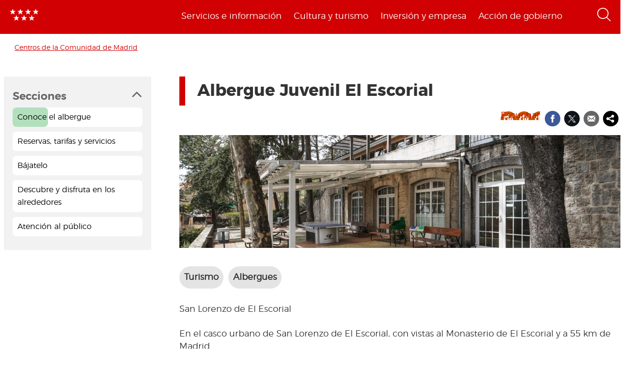

--- FILE ---
content_type: text/html; charset=utf-8
request_url: https://www.comunidad.madrid/centros/albergue-juvenil-escorial
body_size: 19672
content:
  <!DOCTYPE html>
  <html lang="es" dir="ltr"     prefix="content: http://purl.org/rss/1.0/modules/content/ dc: http://purl.org/dc/terms/ foaf: http://xmlns.com/foaf/0.1/ rdfs: http://www.w3.org/2000/01/rdf-schema# sioc: http://rdfs.org/sioc/ns# sioct: http://rdfs.org/sioc/types# skos: http://www.w3.org/2004/02/skos/core# xsd: http://www.w3.org/2001/XMLSchema# schema: http://schema.org/">
    <head>
      <meta http-equiv="X-UA-Compatible" content="IE=edge" />
<!-- HTML5 Shim and Respond.js IE8 support of HTML5 elements and media queries -->
        <!--[if lt IE 9]>
          <script src="https://oss.maxcdn.com/libs/html5shiv/3.7.0/html5shiv.js"></script>
          <script src="https://oss.maxcdn.com/libs/respond.js/1.4.2/respond.min.js"></script>
        <![endif]-->
      <link rel="profile" href="http://www.w3.org/1999/xhtml/vocab" />
      <meta name="viewport" content="width=device-width, initial-scale=1.0">
      <meta http-equiv="Content-Type" content="text/html; charset=utf-8" />
<link rel="shortcut icon" href="https://www.comunidad.madrid/sites/default/files/favicon-16x16.svg" type="image/svg+xml" />
<script type="application/ld+json">
{"@context":"http:\/\/schema.org","@type":"BreadcrumbList","itemListElement":[{"@type":"ListItem","position":1,"item":{"name":"Centros de la Comunidad de Madrid","@id":"https:\/\/www.comunidad.madrid\/centros"}}]}
</script><meta name="description" content="San Lorenzo de El Escorial" />
<meta name="abstract" content="San Lorenzo de El Escorial" />
<meta name="rating" content="general" />
<link rel="canonical" href="https://www.comunidad.madrid/centros/albergue-juvenil-escorial" />
<link rel="shortlink" href="https://www.comunidad.madrid/node/15849" />
<meta property="og:site_name" content="Comunidad de Madrid" />
<meta property="og:type" content="article" />
<meta property="og:title" content="Albergue Juvenil El Escorial" />
<meta property="og:url" content="https://www.comunidad.madrid/centros/albergue-juvenil-escorial" />
<meta property="og:description" content="San Lorenzo de El Escorial" />
<meta property="og:updated_time" content="2025-09-15T12:47:21+02:00" />
<meta property="og:image" content="https://www.comunidad.madrid/sites/default/files/styles/header_featured_image/public/img/el_escorial_albergue_40o_35_46.96_n_4o_8_42.12_o-05116.jpg?itok=DLXDTSqW" />
<meta property="og:image:url" content="https://www.comunidad.madrid/sites/default/files/styles/header_featured_image/public/img/el_escorial_albergue_40o_35_46.96_n_4o_8_42.12_o-05116.jpg?itok=DLXDTSqW" />
<meta property="og:image:width" content="1170" />
<meta property="og:image:height" content="300" />
<meta name="twitter:card" content="summary_large_image" />
<meta name="twitter:site" content="@ComunidadMadrid" />
<meta name="twitter:creator" content="@ComunidadMadrid" />
<meta name="twitter:title" content="Albergue Juvenil El Escorial" />
<meta name="twitter:url" content="https://www.comunidad.madrid/centros/albergue-juvenil-escorial" />
<meta name="twitter:description" content="San Lorenzo de El Escorial" />
<meta name="twitter:image" content="https://www.comunidad.madrid/sites/default/files/styles/header_featured_image/public/img/el_escorial_albergue_40o_35_46.96_n_4o_8_42.12_o-05116.jpg?itok=DLXDTSqW" />
<meta name="twitter:image:width" content="1170" />
<meta name="twitter:image:height" content="300" />
<meta name="twitter:image:alt" content="Albergue Juvenil El Escorial" />
<meta property="article:published_time" content="2017-05-29T11:12:06+02:00" />
<meta property="article:modified_time" content="2025-09-15T12:47:21+02:00" />
        <title>
          Albergue Juvenil El Escorial | Comunidad de Madrid        </title>
        <link type="text/css" rel="stylesheet" href="https://www.comunidad.madrid/sites/default/files/css/css_lQaZfjVpwP_oGNqdtWCSpJT1EMqXdMiU84ekLLxQnc4.css" media="all" />
<link type="text/css" rel="stylesheet" href="https://www.comunidad.madrid/sites/default/files/css/css_3k_dQ0Q9xpDmlA-PlMnb-N61AZw21mXjz_wY4AMf4A8.css" media="screen" />
<link type="text/css" rel="stylesheet" href="https://www.comunidad.madrid/sites/default/files/css/css_69iQNH9_V5jG-ypN2uK1-Lehh5o2pv6am8NNHLtqn_M.css" media="all" />
<link type="text/css" rel="stylesheet" href="https://www.comunidad.madrid/sites/default/files/css/css_BSq4iw9UsCL2deYEKB8fo9D3phB67xos91oTlkdpzp4.css" media="all" />
<link type="text/css" rel="stylesheet" href="https://www.comunidad.madrid/sites/default/files/css/css_cUQBazoBldntAuoaRDcaaymfCwIF0CbHVNGMTC2vdyg.css" media="all" />
<style>#back-top{right:40px;}#back-top span#button{background-color:#D10002;}#back-top span#button:hover{opacity:1;filter:alpha(opacity = 1);background-color:#000000;}span#link{display :none;}
</style>
<link type="text/css" rel="stylesheet" href="https://www.comunidad.madrid/sites/default/files/css/css_-fCbUcEr9_RBYCKr234fQsv_J4U5UIGhJraJdO1qQeE.css" media="all" />
<link type="text/css" rel="stylesheet" href="https://www.comunidad.madrid/sites/default/files/css/css_-_xVcorq4dApE5u5-2utRiN3cmfOFP3C8exnHSia2xk.css" media="all" />
<link type="text/css" rel="stylesheet" href="https://www.comunidad.madrid/sites/default/files/css/css__l58fjJZyzgENd82faHXiW3VU73Pk9Fp0pho0Q66dfM.css" media="all" />
<link type="text/css" rel="stylesheet" href="https://www.comunidad.madrid/sites/default/files/css/css_EoXR_k1uSUlLd5sSWNP0M2IiOoBuZOBNgl-vUORTs-g.css" media="all" />
<link type="text/css" rel="stylesheet" href="https://www.comunidad.madrid/sites/default/files/css/css_O2zTb46cgw75NShIp240Uxv_W_kk_F8vTlZcZ8-NqL8.css" media="screen" />
          <!-- HTML5 element support for IE6-8 -->
<!--[if lt IE 9]>
          <script src="//html5shiv.googlecode.com/svn/trunk/html5.js"></script>
        <![endif]-->
      <script src="https://www.comunidad.madrid/sites/all/libraries/modernizr/modernizr-custom.js?t6rhvb"></script>
<script src="https://www.comunidad.madrid/sites/default/files/js/js_DdXIKt68jGany_F78Mxy_6Rv5aLF94bA6_npMbGnkV4.js"></script>
<script>document.createElement( "picture" );</script>
<script src="https://www.comunidad.madrid/sites/default/files/js/js_hDlo5ZFnPcELY5trSo4yI_B89yg0wdfWi4nM_d1eh8o.js"></script>
<script src="https://www.comunidad.madrid/sites/default/files/js/js_8dI2FyWGCSzPrp-s6XdTUTg6K4H-3gXQHKBgcfe9Cvo.js"></script>
<script src="https://www.comunidad.madrid/sites/default/files/js/js_--OWqe1tug2ZGQn4Jza7_pgePyQEfYcnKCTzgxRwdXw.js"></script>
<script src="https://www.comunidad.madrid/sites/default/files/js/js_7bm8hSs8Gnv0vNQzPdizZ7yI30u9Mgj_vAtUoTB6o9w.js"></script>
<script src="//f1-eu.readspeaker.com/script/9528/ReadSpeaker.js?pids=embhl"></script>
<script src="https://www.comunidad.madrid/sites/default/files/js/js_fSmG4jc9YBbT8MjeHcZw5Bc73j8iJtw_GFjO4Is2Fjw.js"></script>
<script>var _paq = _paq || [];(function(){var u=(("https:" == document.location.protocol) ? "https://estadisticas.comunidad.madrid/" : "https://estadisticas.comunidad.madrid/");_paq.push(["setSiteId", "265"]);_paq.push(["setTrackerUrl", u+"matomo.php"]);_paq.push(["setDocumentTitle", "Albergue%20Juvenil%20El%20Escorial"]);_paq.push(["setDownloadExtensions", "7z|aac|arc|arj|asf|asx|avi|bin|csv|doc(x|m)?|dot(x|m)?|exe|flv|gz|gzip|hqx|jar|mp(2|3|4|e?g)|mov(ie)?|msi|msp|pdf|phps|ppt(x|m)?|pot(x|m)?|pps(x|m)?|ppam|sld(x|m)?|thmx|qtm?|ra(m|r)?|sea|sit|tar|tgz|torrent|txt|wav|wma|wmv|wpd|xls(x|m|b)?|xlt(x|m)|xlam|xml|z|zip"]);_paq.push(["trackPageView"]);_paq.push(["setIgnoreClasses", ["no-tracking","colorbox"]]);_paq.push(["enableLinkTracking"]);var d=document,g=d.createElement("script"),s=d.getElementsByTagName("script")[0];g.type="text/javascript";g.defer=true;g.async=true;g.src=u+"matomo.js";s.parentNode.insertBefore(g,s);})();</script>
<script src="https://www.comunidad.madrid/sites/default/files/js/js_imFYvd29SzineFKxKEIw6p_lZnYDmxOjPFQzdjx3igk.js"></script>
<script>window.a2a_config=window.a2a_config||{};window.da2a={done:false,html_done:false,script_ready:false,script_load:function(){var a=document.createElement('script'),s=document.getElementsByTagName('script')[0];a.type='text/javascript';a.async=true;a.src='https://static.addtoany.com/menu/page.js';s.parentNode.insertBefore(a,s);da2a.script_load=function(){};},script_onready:function(){da2a.script_ready=true;if(da2a.html_done)da2a.init();},init:function(){for(var i=0,el,target,targets=da2a.targets,length=targets.length;i<length;i++){el=document.getElementById('da2a_'+(i+1));target=targets[i];a2a_config.linkname=target.title;a2a_config.linkurl=target.url;if(el){a2a.init('page',{target:el});el.id='';}da2a.done=true;}da2a.targets=[];}};(function ($){Drupal.behaviors.addToAny = {attach: function (context, settings) {if (context !== document && window.da2a) {if(da2a.script_ready)a2a.init_all();da2a.script_load();}}}})(jQuery);a2a_config.callbacks=a2a_config.callbacks||[];a2a_config.callbacks.push({ready:da2a.script_onready});a2a_config.overlays=a2a_config.overlays||[];a2a_config.templates=a2a_config.templates||{};a2a_config.no_3p=1;</script>
<script src="https://www.comunidad.madrid/sites/default/files/js/js_aB8-bBTDSjQzwP0khPI-9ubRbKpZW0eMWRC6-d5PZyY.js"></script>
<script src="https://www.comunidad.madrid/sites/default/files/js/js_0GcdFqxNcN7yrbYyTOC-EeZUXIAfC0gAf1trD3o9ghY.js"></script>
<script src="https://www.comunidad.madrid/sites/default/files/js/js_NdBnLyXKe-Y66ztT95-AphPtEH_rlVYnW5HXsunqd7k.js"></script>
<script>jQuery.extend(Drupal.settings, {"basePath":"\/","pathPrefix":"","setHasJsCookie":0,"ajaxPageState":{"theme":"drpl","theme_token":"8zeauN1jDsYQ4nHaPw-BSOKqyJvlCc-Nuvb52DrzDBA","js":{"sites\/all\/libraries\/owl-carousel\/owl.carousel.min.js":1,"sites\/all\/modules\/contrib\/picture\/picturefill\/picturefill.min.js":1,"sites\/all\/modules\/contrib\/picture\/picture.min.js":1,"sites\/all\/modules\/contrib\/owlcarousel\/includes\/js\/owlcarousel.settings.js":1,"0":1,"sites\/all\/themes\/bootstrap\/js\/bootstrap.js":1,"sites\/all\/libraries\/modernizr\/modernizr-custom.js":1,"sites\/all\/modules\/contrib\/jquery_update\/replace\/jquery\/2.2\/jquery.min.js":1,"1":1,"misc\/jquery-extend-3.4.0.js":1,"misc\/jquery-html-prefilter-3.5.0-backport.js":1,"misc\/jquery.once.js":1,"misc\/drupal.js":1,"sites\/all\/modules\/contrib\/equalheights\/jquery.equalheights.js":1,"sites\/all\/modules\/contrib\/jquery_update\/js\/jquery_browser.js":1,"sites\/all\/modules\/contrib\/jquery_update\/replace\/ui\/external\/jquery.cookie.js":1,"sites\/all\/modules\/contrib\/field_group\/horizontal-tabs\/horizontal-tabs.js":1,"misc\/form-single-submit.js":1,"sites\/all\/modules\/custom\/features\/buscador_publicaciones\/js\/buscador_publicaciones.js":1,"sites\/all\/modules\/custom\/features\/buscador_salud\/js\/buscador_salud.js":1,"sites\/all\/modules\/contrib\/collapsiblock\/collapsiblock.js":1,"sites\/all\/modules\/custom\/custom_drpl_ckan_catalogo\/js\/custom_drpl_ckan_catalogo.js":1,"sites\/all\/modules\/custom\/custom_drpl_ckan_destacados_ultimos\/js\/custom_drpl_ckan_destacados_ultimos.js":1,"sites\/all\/modules\/custom\/custom_drpl_ckan_search\/js\/custom_drpl_ckan_search.js":1,"sites\/all\/modules\/custom\/features\/drpl_ptcs_paragraphs\/js\/drpl_ptcs_paragraphs.js":1,"sites\/all\/modules\/contrib\/entityreference\/js\/entityreference.js":1,"sites\/all\/modules\/contrib\/equalheights\/equalheights.js":1,"sites\/all\/modules\/custom\/features\/formulario_juve\/js\/formulario_juve.js":1,"sites\/all\/modules\/custom\/custom_drpl\/js\/custom_drpl.js":1,"public:\/\/languages\/es_oSv5QBNEl_f9ahBmHnbMk1KzkeeQ09xTsgtkmAx7odQ.js":1,"sites\/all\/libraries\/colorbox\/jquery.colorbox-min.js":1,"sites\/all\/modules\/contrib\/colorbox\/js\/colorbox.js":1,"sites\/all\/modules\/contrib\/colorbox\/styles\/default\/colorbox_style.js":1,"sites\/all\/libraries\/video-js\/video.min.js":1,"sites\/all\/libraries\/video-js\/lang\/es.js":1,"sites\/all\/modules\/custom\/custom_drpl_videojs\/js\/videojs_reproduction.js":1,"sites\/all\/modules\/contrib\/scroll_to_top\/scroll_to_top.js":1,"sites\/all\/libraries\/coverflow\/jquery-ui.min.js":1,"sites\/all\/libraries\/coverflow\/jquery.coverflow.js":1,"sites\/all\/libraries\/coverflow\/jquery.interpolate.js":1,"sites\/all\/libraries\/coverflow\/jquery.mousewheel.js":1,"sites\/all\/libraries\/coverflow\/jquery.touchSwipe.min.js":1,"sites\/all\/libraries\/coverflow\/reflection.js":1,"sites\/all\/libraries\/jquery.imagesloaded\/jquery.imagesloaded.min.js":1,"sites\/all\/libraries\/stickykitmaster\/sticky-kit.min.js":1,"sites\/all\/modules\/custom\/custom_drpl_paragraphs\/js\/custom_drpl_paragraphs.js":1,"sites\/all\/modules\/custom\/custom_drpl_paragraphs\/js\/splide.min.js":1,"sites\/all\/modules\/custom\/custom_drpl_paragraphs\/js\/carousel_splide.js":1,"sites\/all\/modules\/custom\/custom_drpl_paragraphs\/js\/carousel_home.js":1,"sites\/all\/modules\/contrib\/field_group\/field_group.js":1,"\/\/f1-eu.readspeaker.com\/script\/9528\/ReadSpeaker.js?pids=embhl":1,"sites\/all\/libraries\/imagesloaded\/jquery.imagesloaded.min.js":1,"sites\/all\/modules\/contrib\/matomo\/matomo.js":1,"2":1,"sites\/all\/modules\/custom\/custom_drpl_minisite\/js\/masonry.pkgd.min.js":1,"sites\/all\/modules\/custom\/custom_drpl_minisite\/js\/custom_drpl_minisite.js":1,"sites\/all\/modules\/custom\/custom_drpl_minisite\/js\/custom_drpl_minisite_popup.js":1,"3":1,"sites\/all\/libraries\/openlayers3\/build\/ol.js":1,"sites\/all\/modules\/contrib\/openlayers\/js\/openlayers.js":1,"sites\/all\/modules\/contrib\/hide_submit\/js\/hide_submit.js":1,"sites\/all\/modules\/contrib\/openlayers\/js\/openlayers.pluginManager.js":1,"sites\/all\/modules\/contrib\/openlayers\/js\/openlayers.behaviors.js":1,"sites\/all\/modules\/contrib\/openlayers\/src\/Plugin\/Layer\/Vector\/js\/vector.js":1,"sites\/all\/modules\/contrib\/openlayers\/src\/Plugin\/Layer\/Tile\/js\/tile.js":1,"sites\/all\/modules\/contrib\/openlayers\/src\/Plugin\/Interaction\/MouseWheelZoom\/js\/mousewheelzoom.js":1,"sites\/all\/modules\/contrib\/openlayers\/src\/Plugin\/Interaction\/DragZoom\/js\/dragzoom.js":1,"sites\/all\/modules\/contrib\/openlayers\/src\/Plugin\/Interaction\/DragPan\/js\/dragpan.js":1,"sites\/all\/modules\/contrib\/openlayers\/src\/Plugin\/Interaction\/Select\/js\/select.js":1,"sites\/all\/modules\/contrib\/openlayers\/src\/Plugin\/Interaction\/Pointer\/js\/pointer.js":1,"sites\/all\/modules\/contrib\/openlayers\/src\/Plugin\/Interaction\/DragAndDrop\/js\/draganddrop.js":1,"sites\/all\/modules\/contrib\/openlayers\/src\/Plugin\/Interaction\/DoubleClickZoom\/js\/doubleclickzoom.js":1,"sites\/all\/modules\/contrib\/openlayers\/src\/Plugin\/Control\/Attribution\/js\/attribution.js":1,"sites\/all\/modules\/contrib\/openlayers\/src\/Plugin\/Control\/FullScreen\/js\/fullscreen.js":1,"sites\/all\/modules\/contrib\/openlayers\/src\/Plugin\/Control\/ZoomSlider\/js\/zoomslider.js":1,"sites\/all\/modules\/contrib\/openlayers\/src\/Plugin\/Control\/Zoom\/js\/zoom.js":1,"sites\/all\/modules\/contrib\/openlayers\/src\/Plugin\/Map\/OLMap\/js\/olmap.js":1,"sites\/all\/modules\/contrib\/openlayers\/src\/Plugin\/Source\/OSM\/js\/osm.js":1,"sites\/all\/modules\/contrib\/openlayers\/src\/Plugin\/Style\/Icon\/js\/Icon.js":1,"sites\/all\/modules\/contrib\/openlayers\/src\/Plugin\/Source\/Vector\/js\/vector.js":1,"sites\/all\/modules\/contrib\/openlayers\/src\/Plugin\/Style\/Circle\/js\/Circle.js":1,"sites\/all\/modules\/contrib\/openlayers\/src\/Plugin\/Component\/ZoomToSource\/js\/zoomtosource.js":1,"sites\/all\/themes\/drpl\/scripts\/bootstrap.js":1,"sites\/all\/themes\/drpl\/scripts\/drpl.js":1,"sites\/all\/themes\/drpl\/scripts\/drpl_image_download.js":1,"sites\/all\/themes\/drpl\/scripts\/drpl_paragraphs.js":1,"sites\/all\/themes\/drpl\/scripts\/horizontal-tabs.js":1,"sites\/all\/themes\/drpl\/scripts\/vertical-tabs.js":1,"sites\/all\/themes\/drpl\/scripts\/accordion-tabs.js":1,"sites\/all\/themes\/drpl\/scripts\/iconos_descarga.js":1,"sites\/all\/themes\/drpl\/scripts\/slick.min.js":1,"sites\/all\/themes\/drpl\/scripts\/carousel_home.js":1,"sites\/all\/themes\/drpl\/scripts\/chart.js":1},"css":{"modules\/system\/system.base.css":1,"sites\/all\/libraries\/owl-carousel\/owl.carousel.css":1,"sites\/all\/libraries\/owl-carousel\/owl.theme.css":1,"sites\/all\/libraries\/owl-carousel\/owl.transitions.css":1,"sites\/all\/modules\/contrib\/field_group\/horizontal-tabs\/horizontal-tabs.css":1,"sites\/all\/modules\/contrib\/scroll_to_top\/scroll_to_top.css":1,"sites\/all\/modules\/contrib\/simplenews\/simplenews.css":1,"sites\/all\/modules\/contrib\/ldap\/ldap_user\/ldap_user.css":1,"sites\/all\/modules\/custom\/features\/buscador_publicaciones\/css\/buscador_publicaciones.css":1,"sites\/all\/modules\/contrib\/cache_consistent\/css\/cache_consistent.css":1,"sites\/all\/modules\/contrib\/collapsiblock\/collapsiblock.css":1,"sites\/all\/modules\/custom\/custom_drpl_ckan_catalogo\/css\/custom_drpl_ckan_catalogo.css":1,"sites\/all\/modules\/custom\/custom_drpl_ckan_destacados_ultimos\/css\/custom_drpl_ckan_destacados_ultimos.css":1,"sites\/all\/modules\/custom\/custom_drpl_ckan_search\/css\/custom_drpl_ckan_search.css":1,"sites\/all\/modules\/custom\/custom_drpl_mapa\/includes\/style.css":1,"sites\/all\/modules\/custom\/custom_drpl_mapa\/cssmap-europe\/cssmap-europe.css":1,"sites\/all\/modules\/custom\/custom_drpl_mapa_madrid\/css\/style.css":1,"sites\/all\/modules\/custom\/features\/drpl_cja_views_search\/css\/cja_views_search.css":1,"sites\/all\/modules\/custom\/features\/drpl_ptcs_paragraphs\/css\/drpl_ptcs_paragraphs.css":1,"sites\/all\/modules\/custom\/features\/drpl_ptcs_views_alertas\/css\/drpl_ptcs_views_alertas.css":1,"sites\/all\/modules\/custom\/features\/drpl_ptcs_views_casos_resueltos\/css\/drpl_ptcs_views_casos_resueltos.css":1,"sites\/all\/modules\/custom\/features\/drpl_ptcs_views_faq\/css\/drpl_ptcs_views_faq.css":1,"modules\/field\/theme\/field.css":1,"sites\/all\/modules\/contrib\/field_hidden\/field_hidden.css":1,"sites\/all\/modules\/custom\/features\/formulario_juve\/css\/formulario_juve.css":1,"sites\/all\/modules\/custom\/features\/inforjoven_brs\/css\/inforjoven_brs.css":1,"modules\/node\/node.css":1,"sites\/all\/modules\/contrib\/picture\/picture_wysiwyg.css":1,"sites\/all\/modules\/contrib\/views\/css\/views.css":1,"sites\/all\/modules\/contrib\/ckeditor\/css\/ckeditor.css":1,"sites\/all\/modules\/contrib\/media\/modules\/media_wysiwyg\/css\/media_wysiwyg.base.css":1,"sites\/all\/modules\/contrib\/colorbox\/styles\/default\/colorbox_style.css":1,"sites\/all\/modules\/contrib\/ctools\/css\/ctools.css":1,"sites\/all\/libraries\/video-js\/video-js.min.css":1,"sites\/all\/modules\/contrib\/ldap\/ldap_servers\/ldap_servers.admin.css":1,"public:\/\/css\/menu_icons.css":1,"sites\/all\/modules\/contrib\/panels\/css\/panels.css":1,"0":1,"sites\/all\/modules\/custom\/custom_drpl_paragraphs\/css\/splide.min.css":1,"sites\/all\/modules\/custom\/custom_drpl_paragraphs\/css\/splide-core.min.css":1,"sites\/all\/modules\/custom\/custom_drpl\/plugins\/layouts\/twocol_15_85_stacked\/twocol_15_85_stacked.css":1,"sites\/all\/modules\/custom\/custom_drpl\/css\/custom.css":1,"sites\/all\/modules\/custom\/custom_drpl_minisite\/css\/custom_drpl_minisite.css":1,"public:\/\/css\/taxonomy_term\/6df53cef666327a334686e16b14d0faa.css":1,"sites\/all\/modules\/contrib\/addtoany\/addtoany.css":1,"sites\/all\/modules\/contrib\/openlayers\/sites\/all\/modules\/contrib\/openlayers\/css\/openlayers.css":1,"sites\/all\/libraries\/openlayers3\/css\/ol.css":1,"sites\/all\/modules\/contrib\/hide_submit\/css\/hide_submit.css":1,"sites\/all\/themes\/drpl\/css\/bootstrap.css":1,"sites\/all\/themes\/drpl\/css\/style.css":1,"sites\/all\/themes\/drpl\/css\/admin.css":1,"sites\/all\/themes\/drpl\/css\/dFront.css":1,"sites\/all\/themes\/drpl\/css\/responsive.css":1,"sites\/all\/modules\/contrib\/open_readspeaker\/open_readspeaker.css":1}},"buscador_publicaciones":{"modulepath":"sites\/all\/modules\/custom\/features\/buscador_publicaciones"},"buscador_salud":{"numero_elementos":"11"},"collapsiblock":{"blocks":{"block-views-buscador-de-temas-block":"3","block-views-buscador-de-temas-block-1":"3","block-views-buscador-de-temas-block-2":"3","block-block-1":"1","block-custom-drpl-paragraphs-custom-drpl-slider-menu":"2","block-block-2":"1","block-views-searchbylogin-block":"1","block-views-buscador-de-temas-block-3":"3","block-views-userssearch-block-1":"1","block-views-bc91159d7efb246558efd498c7955d4b":"1","block-views-menu-categories-government-menu":"1","block-menu-menu-footer":"1","block-simplenews-30590":"1","block-simplenews-30591":"1","block-block-5":"1","block-block-6":"1","block-block-7":"1","block-block-8":"1","block-facetapi-87bjikpnfm8eus66mpegiovwl4xnmnxx":"1","block-gtranslate-gtranslate":"1","block-current-search-active-facet-link-event-main":"1","block-current-search-global-active-filters":"1","block-current-search-standard":"1","block-current-search-publicaciones":"1","block-facetapi-r5dn0ru1t0cu3m8o1y9v89wzynzy7jt1":"1","block-facetapi-gyditvkvnfpptkjtsgs0nrlshsqa6wlx":"1","block-facetapi-jhjhjnu0dmg2w9ln1t4qu1ku8bheup4c":"1","block-facetapi-jhc5oojcyrogeumx0egj9cvjtmumfkum":"1","block-facetapi-hpn2tyzx9zfijtqugskxdxf2mdtefurp":"1","block-facetapi-cys1hb1xqkfbvvsv2mpvqvhs16hh8a66":"1","block-facetapi-bmd1mpoodun7vvfe5e4wkfaarpomxmht":"1","block-facetapi-4qdt60ugwleiong2xcnndzwvvicxgfdt":"1","block-facetapi-cryzfhci13wmqov6e1fw319zc77turzt":"1","block-facetapi-7dogx8hxm0znjm7j9sc0rpeqkvrxvae1":"1","block-facetapi-lzo5r3tmjecxgdwufudimbovho50flnd":"1","block-facetapi-vub9viidgge0qigfjliaklwzqpyred0r":"1","block-facetapi-pzvlxkdcxdram6zdgdoonej58zh9hxuh":"1","block-facetapi-h6mh4wpd5c3wxeeonxb5s5j6caxxwsuw":"1","block-facetapi-sjtx180okqqkzqv06owwu1wgptuj0ono":"1","block-facetapi-71txsrv4mg91hlqona0fvqudcs4e2zl6":"1","block-facetapi-maxrgxfrayrqdoozq472ryslruw7cm7t":"1","block-facetapi-hlgyq0a7vm4iddhsogszvvla14yx3r4v":"1","block-facetapi-vkk9vjjy2bpamsroihuzaxopv5umrbj3":"1","block-facetapi-smlhz5kmuqios6pve80en5oxsvrvjsm7":"1","block-facetapi-pmr3fwhjoqfmbh7j4r0fm5ltbw0xizld":"1","block-facetapi-cz1tbzi2s5vwqk0wtkann8jddhytzpf5":"1","block-facetapi-atbwpq0mld7uqesyuunnzzckrvbomxiu":"1","block-facetapi-qp052xzvqup3ashku31uawzhtgnlw0v1":"1","block-block-3":"1","block-block-14":"1","block-block-11":"1","block-block-12":"1","block-block-13":"1","block-views-menu-categories-invest-menu":"1","block-views-menu-categories-enjoy-menu":"1","block-views-menu-categories-live-menu":"1","block-block-15":"1","block-block-18":"1","block-block-20":"1","block-block-19":"1","block-custom-webservices-custom-webservices-block-1":"1","block-block-22":"1","block-facetapi-ymhs0u061a3zohfqdb1uqkpi4seark6m":"1","block-block-26":"1","block-facetapi-z8zmhk1o0zp7jflgmw2qos2la4eozcdx":"1","block-block-10":"1","block-block-23":"1","block-block-27":"1","block-block-28":"1","block-block-29":"1","block-current-search-dictamenes-active-filters":"1","block-block-21":"1","block-current-search-publicaciones-nueva":"1","block-block-33":"1","block-block-34":"1","block-search-form":"1","block-admin-create":"1","block-node-recent":"1","block--":"1","block-block-35":"1","block-block-36":"1","block-block-42":"1","block-block-16":"1","block-views-47a234aa618cd8cc12250efdf81a993e":"1","block-simplenews-47820":"1","block-block-44":"1","block-block-45":"1","block-custom-drpl-custom-drpl-languaje-alert-block":"1","block-block-46":"1"},"default_state":1,"slide_type":1,"slide_speed":200,"block_title":":header:first","block":"div.block","block_content":"div.content"},"colorbox":{"opacity":"0.85","current":"{current} de {total}","previous":"\u00ab Anterior","next":"Siguiente \u00bb","close":"Cerrar","maxWidth":"98%","maxHeight":"98%","fixed":true,"mobiledetect":false,"mobiledevicewidth":"480px","file_public_path":"\/sites\/default\/files","specificPagesDefaultValue":"admin*\nimagebrowser*\nimg_assist*\nimce*\nnode\/add\/*\nnode\/*\/edit\nprint\/*\nprintpdf\/*\nsystem\/ajax\nsystem\/ajax\/*"},"scroll_to_top":{"label":"Volver arriba"},"owlcarousel":{"owlcarousel-fields-484":{"settings":{"items":5,"itemsDesktop":["1199",1],"itemsDesktopSmall":["979",1],"itemsTablet":["768",1],"itemsTabletSmall":["0",0],"itemsMobile":["479",1],"singleItem":true,"itemsScaleUp":false,"slideSpeed":400,"paginationSpeed":1000,"rewindSpeed":1500,"autoPlay":false,"stopOnHover":false,"navigation":true,"navigationText":["",""],"rewindNav":true,"scrollPerPage":false,"pagination":true,"paginationNumbers":false,"responsive":true,"responsiveRefreshRate":200,"baseClass":"owl-carousel","theme":"owl-theme","lazyLoad":false,"lazyFollow":true,"lazyEffect":"fadeIn","autoHeight":false,"jsonPath":false,"jsonSuccess":false,"dragBeforeAnimFinish":true,"mouseDrag":true,"touchDrag":true,"addClassActive":false,"transitionStyle":false},"views":{"ajax_pagination":0}}},"facetapi":{"view_args":{"prestacion_servicios_nueva:block":["15849"," node"],"centers_search:page":[],"menu_categories:live_menu":[],"publicaciones_nueva:block":[],"menu_categories:enjoy_menu":[],"menu_categories:invest_menu":[],"related_content_by_terms:related_content_by_terms":["151279","19275"],"menu_categories:government_menu":[]},"exposed_input":{"prestacion_servicios_nueva:block":[],"centers_search:page":{"search_api_views_fulltext":""},"menu_categories:live_menu":[],"publicaciones_nueva:block":{"search_api_views_fulltext":"","titulo":"","autor":"","deposito":"","referencia":"","isbn":"","sort_by":"search_api_relevance","sort_order":"DESC"},"menu_categories:enjoy_menu":[],"menu_categories:invest_menu":[],"related_content_by_terms:related_content_by_terms":[],"menu_categories:government_menu":[]},"view_path":{"prestacion_servicios_nueva:block":null,"centers_search:page":"centros_view","menu_categories:live_menu":null,"publicaciones_nueva:block":"publicacion\/ref\/%","menu_categories:enjoy_menu":null,"menu_categories:invest_menu":null,"related_content_by_terms:related_content_by_terms":null,"menu_categories:government_menu":null},"view_dom_id":{"prestacion_servicios_nueva:block":"8ecc6706c95403218d2f8f203581816d","centers_search:page":"2dd67ace5d69005027d208ec7ce73949","menu_categories:live_menu":"a509acd620a31dbc3cf6cb58c0425bb9","publicaciones_nueva:block":"b586c8fed38894eef368ef0f8731199b","menu_categories:enjoy_menu":"1d0f94bd43b7cbfcbf7ba3e972933772","menu_categories:invest_menu":"2969a5ebc9dcb1b69467c9594cbb3471","related_content_by_terms:related_content_by_terms":"c40a4256e312bd70790ecb8bb6da5e21","menu_categories:government_menu":"c2e9b4eef37cb283bcb7106c67031355"}},"better_exposed_filters":{"views":{"prestacion_servicios_nueva":{"displays":{"block":{"filters":[]}}},"menu_categories":{"displays":{"live_menu":{"filters":[]},"enjoy_menu":{"filters":[]},"invest_menu":{"filters":[]},"government_menu":{"filters":[]}}}}},"field_group":{"div":"full"},"openlayers":{"maps":{"openlayers-map-openlayer-nuevo-697a54442dca9959108638":{"component":[{"mn":"componente_md","fs":"openlayers.Component:ZoomToSource","opt":{"animations":{"pan":500,"zoom":500},"enableAnimations":1,"max_zoom":14,"process_once":1,"source":{"openlayers_geofield_source_vector":"openlayers_geofield_source_vector"},"zoom":"auto"}}],"style":[{"mn":"openlayers_style_select","fs":"openlayers.Style:Circle","opt":{"default":{"image":{"radius":5,"fill":{"color":"51,153,204,0.7"},"stroke":{"color":"51,153,204,1","width":3,"lineDash":"0,0"}},"stroke":{"color":"51,153,204,1","width":3,"lineDash":"0,0"},"fill":{"color":"51,153,204,0.7"}}}},{"mn":"openlayers_examples_style_icon_marker","fs":"openlayers.Style:Icon","opt":{"path":"\/sites\/all\/modules\/contrib\/openlayers\/modules\/openlayers_examples\/assets\/marker-icon.png","scale":1,"anchor":[0.5,1]}}],"source":[{"mn":"openlayers_geofield_source_vector","fs":"openlayers.Source:Vector","opt":{"features":[{"wkt":"POINT (-4.1448455 40.5965528)","projection":"EPSG:4326"}]}},{"mn":"openlayers_examples_source_openstreetmap_mapnik","fs":"openlayers.Source:OSM","opt":{"crossOrigin":"anonymous","attributions":"\u0026copy; \u003Ca href=\u0022http:\/\/www.openstreetmap.org\/copyright\u0022\u003EOpenStreetMap\u003C\/a\u003E"}}],"map":{"mn":"openlayer_nuevo","fs":"openlayers.Map:OLMap","opt":{"width":"100%","height":"100%","provideBlock":1,"provideBlockLayerSwitcher":1,"contextualLinks":1,"provideIframe":0,"view":{"center":{"lat":-784.2038182369785,"lon":-34.81737019799823},"rotation":0,"zoom":10,"minZoom":5,"maxZoom":20},"renderer":"canvas","target":"openlayers-map-openlayer-nuevo-697a54442dca9959108638"}},"control":[{"mn":"openlayers_control_zoom","fs":"openlayers.Control:Zoom"},{"mn":"openlayers_control_zoomslider","fs":"openlayers.Control:ZoomSlider"},{"mn":"openlayers_control_fullscreen","fs":"openlayers.Control:FullScreen"},{"mn":"openlayers_control_attribution","fs":"openlayers.Control:Attribution","opt":{"collapsible":0}}],"interaction":[{"mn":"openlayers_interaction_doubleclickzoom","fs":"openlayers.Interaction:DoubleClickZoom"},{"mn":"openlayers_interaction_draganddrop","fs":"openlayers.Interaction:DragAndDrop"},{"mn":"openlayers_interaction_pointer","fs":"openlayers.Interaction:Pointer"},{"mn":"openlayers_interaction_select","fs":"openlayers.Interaction:Select","opt":{"style":"openlayers_style_select"}},{"mn":"openlayers_interaction_dragpan","fs":"openlayers.Interaction:DragPan","opt":{"decay":-0.005,"minVelocity":0.05,"delay":100}},{"mn":"openlayers_interaction_dragzoom","fs":"openlayers.Interaction:DragZoom"},{"mn":"openlayers_interaction_mousewheelzoom","fs":"openlayers.Interaction:MouseWheelZoom"}],"layer":[{"mn":"openlayers_examples_layer_openstreetmap_mapnik","fs":"openlayers.Layer:Tile","opt":{"source":"openlayers_examples_source_openstreetmap_mapnik","type":"base"}},{"mn":"openlayers_geofield_widget_layer_md","fs":"openlayers.Layer:Vector","opt":{"source":"openlayers_geofield_source_vector","style":"openlayers_examples_style_icon_marker","visible":1}}]}}},"hide_submit":{"hide_submit_status":true,"hide_submit_method":"disable","hide_submit_css":"hide-submit-disable","hide_submit_abtext":"","hide_submit_atext":"","hide_submit_hide_css":"hide-submit-processing","hide_submit_hide_text":"Processing...","hide_submit_indicator_style":"expand-left","hide_submit_spinner_color":"#000","hide_submit_spinner_lines":12,"hide_submit_hide_fx":false,"hide_submit_reset_time":5000},"urlIsAjaxTrusted":{"\/buscador":true},"equalHeightsModule":{"classes":[{"maxheight":"","mediaquery":"","minheight":"","overflow":"auto","selector":".pane-container-home-block .block-home-link"},{"maxheight":"","mediaquery":"","minheight":"","overflow":"auto","selector":".paragraphs-item-multiple-compound-links"},{"maxheight":"","mediaquery":"","minheight":"","overflow":"auto","selector":".paragraphs-item-calendar-block .view-events .views-row"},{"maxheight":"","mediaquery":"","minheight":"","overflow":"auto","selector":".paragraphs-item-list-press-releases .group-paragraph h3"},{"maxheight":"","mediaquery":"","minheight":"","overflow":"auto","selector":".paragraphs-item-list-press-releases .group-paragraph .field-name-field-short-description-single"},{"maxheight":"","mediaquery":"","minheight":"","overflow":"auto","selector":".node-type-events .field-name-field-main-information-related \u003E .field-items \u003E .field-item"},{"maxheight":"","mediaquery":"","minheight":"","overflow":"auto","selector":".node-type-events .field-name-field-main-information-related \u003E .field-items \u003E .field-item .field-name-title"},{"maxheight":"","mediaquery":"","minheight":"","overflow":"auto","selector":".node-type-events .field-name-field-main-information-related \u003E .field-items \u003E .field-item .field-name-field-short-description-single"},{"maxheight":"","mediaquery":"","minheight":"","overflow":"auto","selector":".node-type-news .related_news .views-row .field-name-field-images"},{"maxheight":"","mediaquery":"","minheight":"","overflow":"auto","selector":".node-type-news .related_news .views-row .group-text-information .field-name-title"},{"maxheight":"","mediaquery":"","minheight":"","overflow":"auto","selector":".node-type-news .related_news .views-row .group-text-information .field-name-field-short-description-single"},{"maxheight":"","mediaquery":"","minheight":"","overflow":"auto","selector":".node-type-news .field-name-field-events-reference \u003E .field-items \u003E .field-item .field-name-field-images"},{"maxheight":"","mediaquery":"","minheight":"","overflow":"auto","selector":".node-type-news .field-name-field-events-reference \u003E .field-items \u003E .field-item .group-text-information .field-name-title"},{"maxheight":"","mediaquery":"","minheight":"","overflow":"auto","selector":".node-type-news .field-name-field-events-reference \u003E .field-items \u003E .field-item .group-text-information .field-name-field-short-description-single"},{"maxheight":"","mediaquery":"","minheight":"","overflow":"hidden","selector":".search-api-page-results .search-results \u003E div \u003E .file-type-object"},{"maxheight":"","mediaquery":"","minheight":"","overflow":"auto","selector":".search-api-page-results .search-results \u003E div \u003E .group-text-information .field-name-title"},{"maxheight":"","mediaquery":"","minheight":"","overflow":"auto","selector":".search-api-page-results .search-results \u003E div \u003E .group-text-information .field-name-field-short-description-single"},{"maxheight":"","mediaquery":"","minheight":"","overflow":"auto","selector":".view-id-events_search .views-row .field-name-field-images"},{"maxheight":"","mediaquery":"","minheight":"","overflow":"auto","selector":".view-id-events_search .views-row .group-text-information .field-name-field-short-description-single"},{"maxheight":"","mediaquery":"","minheight":"","overflow":"auto","selector":".view-id-events_search .views-row .group-text-information .field-name-title"},{"maxheight":"","mediaquery":"","minheight":"","overflow":"auto","selector":".view-id-persons_search .views-row .field-name-field-images"},{"maxheight":"","mediaquery":"","minheight":"","overflow":"auto","selector":".view-id-persons_search .views-row .group-text-information .field-name-field-short-description-single"},{"maxheight":"","mediaquery":"","minheight":"","overflow":"auto","selector":".view-id-persons_search .views-row .group-text-information .field-name-title"},{"maxheight":"","mediaquery":"","minheight":"","overflow":"auto","selector":".view-id-videos_search .views-row .field-name-field-images"},{"maxheight":"","mediaquery":"","minheight":"","overflow":"auto","selector":".view-id-videos_search .views-row .group-text-information .field-name-field-short-description-single"},{"maxheight":"","mediaquery":"","minheight":"","overflow":"auto","selector":".view-id-videos_search .views-row .group-text-information .field-name-title"},{"maxheight":"","mediaquery":"","minheight":"","overflow":"auto","selector":".view-id-centers_search .views-row .field-name-field-images"},{"maxheight":"","mediaquery":"","minheight":"","overflow":"auto","selector":".view-id-centers_search .views-row .group-text-information .field-name-field-short-description-single"},{"maxheight":"","mediaquery":"","minheight":"","overflow":"auto","selector":".view-id-centers_search .views-row .group-text-information .field-name-title"},{"maxheight":"","mediaquery":"","minheight":"","overflow":"auto","selector":".view-id-frequent_questions_search .views-row .field-name-field-images"},{"maxheight":"","mediaquery":"","minheight":"","overflow":"auto","selector":".view-id-frequent_questions_search .views-row .group-text-information .field-name-field-short-description-single"},{"maxheight":"","mediaquery":"","minheight":"","overflow":"auto","selector":".view-id-frequent_questions_search .views-row .group-text-information .field-name-title"},{"maxheight":"","mediaquery":"","minheight":"","overflow":"auto","selector":".view-id-press_conferences_search .views-row .field-name-field-images"},{"maxheight":"","mediaquery":"","minheight":"","overflow":"auto","selector":".view-id-press_conferences_search .views-row .group-text-information .field-name-field-short-description-single"},{"maxheight":"","mediaquery":"","minheight":"","overflow":"auto","selector":".view-id-press_conferences_search .views-row .group-text-information .field-name-title"},{"maxheight":"","mediaquery":"","minheight":"","overflow":"auto","selector":".view-id-press_conferences .views-row .group-text-information .field-name-field-short-description-single"},{"maxheight":"","mediaquery":"","minheight":"","overflow":"auto","selector":".view-id-press_conferences .views-row .group-text-information .field-name-title"},{"maxheight":"","mediaquery":"","minheight":"","overflow":"auto","selector":".paragraphs-item-featured-list .group-paragraph .field-name-title"},{"maxheight":"","mediaquery":"","minheight":"","overflow":"auto","selector":".paragraphs-item-featured-list .group-paragraph .field-name-field-short-description-single"},{"maxheight":"","mediaquery":"","minheight":"","overflow":"auto","selector":".view-display-id-content_by_term .view-content .views-row .field-name-field-images"},{"maxheight":"","mediaquery":"","minheight":"","overflow":"auto","selector":".view-display-id-content_by_term .view-content .views-row .group-text-information .field-name-title"},{"maxheight":"","mediaquery":"","minheight":"","overflow":"auto","selector":".view-display-id-content_by_term .view-content .views-row .group-text-information .field-name-field-short-description-single"},{"maxheight":"","mediaquery":"","minheight":"","overflow":"auto","selector":".view-display-id-content_by_tags .view-content .views-row .field-name-field-images"},{"maxheight":"","mediaquery":"","minheight":"","overflow":"auto","selector":".view-display-id-content_by_tags .view-content .views-row .group-information-double"},{"maxheight":"","mediaquery":"","minheight":"","overflow":"auto","selector":".view-display-id-content_by_tags .view-content .views-row .group-text-information .group-information"},{"maxheight":"","mediaquery":"","minheight":"","overflow":"auto","selector":".search-api-page-results .search-results \u003E div \u003E .group-text-information .field-name-field-date"},{"maxheight":"","mediaquery":"","minheight":"","overflow":"auto","selector":".view-id-press_conferences_search .views-row .group-text-information .field-name-field-date"},{"maxheight":"","mediaquery":"","minheight":"","overflow":"hidden","selector":".view-id-press_conferences_search .views-row .field-name-field-videos"},{"maxheight":"","mediaquery":"","minheight":"","overflow":"hidden","selector":".view-id-press_conferences_search .views-row .file-type-object"},{"maxheight":"","mediaquery":"","minheight":"","overflow":"auto","selector":".view-id-goverment_agenda_search .views-row .field-name-title"},{"maxheight":"","mediaquery":"","minheight":"","overflow":"auto","selector":".view-id-goverment_agenda_search .views-row .field-name-field-short-description-single"},{"maxheight":"","mediaquery":"","minheight":"","overflow":"hidden","selector":".view-id-goverment_agenda_search .views-row .group-address"},{"maxheight":"","mediaquery":"","minheight":"","overflow":"auto","selector":".view-id-goverment_agenda_search .views-row .field-name-field-counselings"},{"maxheight":"","mediaquery":"","minheight":"","overflow":"hidden","selector":".view-id-videos_search .views-row .field-name-title"},{"maxheight":"","mediaquery":"","minheight":"","overflow":"auto","selector":".view-id-videos_search .views-row .field-name-field-short-description"},{"maxheight":"","mediaquery":"","minheight":"","overflow":"auto","selector":".view-display-id-block_related_videos .views-row .field-name-field-short-description"},{"maxheight":"","mediaquery":"","minheight":"","overflow":"auto","selector":".view-display-id-block_related_videos .views-row .field-name-title"},{"maxheight":"","mediaquery":"","minheight":"","overflow":"auto","selector":".pane-custom-drpl-custom-drpl-home-block .block-home-link"},{"maxheight":"","mediaquery":"","minheight":"","overflow":"auto","selector":".view-display-id-widget_last_press_releases .views-row .group-text-information .field-name-title"},{"maxheight":"","mediaquery":"","minheight":"","overflow":"auto","selector":".view-display-id-widget_last_videos_videoteca .views-row .group-text-information .field-name-title"},{"maxheight":"","mediaquery":"","minheight":"","overflow":"auto","selector":".view-display-id-widget_last_videos_videoteca .views-row .group-text-information .field-name-field-short-description-single"},{"maxheight":"","mediaquery":"","minheight":"","overflow":"auto","selector":".paragraphs-item-featured-list-entity.view-mode-full .field-name-field-block-reference .node .field-name-title"},{"maxheight":"","mediaquery":"","minheight":"","overflow":"auto","selector":".paragraphs-item-featured-list-entity.view-mode-full .field-name-field-block-reference .node .field-name-field-short-description-single"},{"maxheight":"","mediaquery":"","minheight":"","overflow":"auto","selector":".paragraphs-item-featured-list-entity.view-mode-full .field-name-field-associated-entities .node .field-name-title"},{"maxheight":"","mediaquery":"","minheight":"","overflow":"auto","selector":".paragraphs-item-featured-list-entity.view-mode-full .field-name-field-associated-entities .node .field-name-field-short-description-single"},{"maxheight":"","mediaquery":"","minheight":"","overflow":"auto","selector":".view-mode-block_teaser_horizontal .views-row .view-mode-block_teaser_horizontal .field-name-field-images"},{"maxheight":"","mediaquery":"","minheight":"","overflow":"auto","selector":".view-mode-block_teaser_horizontal .views-row .view-mode-block_teaser_horizontal .group-text-information .field-name-field-short-description-single"},{"maxheight":"","mediaquery":"","minheight":"","overflow":"auto","selector":".view-mode-block_teaser_horizontal .views-row .view-mode-block_teaser_horizontal .group-text-information .field-name-title"},{"maxheight":"","mediaquery":"","minheight":"","overflow":"auto","selector":".design-vertical-one .group-paragraph .field-name-title"},{"maxheight":"","mediaquery":"","minheight":"","overflow":"auto","selector":".design-vertical-two .group-paragraph .field-name-title"},{"maxheight":"","mediaquery":"","minheight":"","overflow":"auto","selector":".design-vertical-three .group-paragraph .field-name-title"},{"maxheight":"","mediaquery":"","minheight":"","overflow":"auto","selector":".design-vertical-one .group-paragraph .field-name-field-short-description-single"},{"maxheight":"","mediaquery":"","minheight":"","overflow":"auto","selector":".design-vertical-two .group-information"},{"maxheight":"","mediaquery":"","minheight":"","overflow":"auto","selector":".design-vertical-three .group-paragraph .field-name-field-short-description-single"},{"maxheight":"","mediaquery":"","minheight":"","overflow":"auto","selector":".paragraphs-item-featured-events .featured-events-gallery .view-content .views-row .group-text-information .field-name-title"},{"maxheight":"","mediaquery":"","minheight":"","overflow":"auto","selector":".paragraphs-item-featured-events .featured-events-gallery .view-content .views-row .field-name-field-images"},{"maxheight":"","mediaquery":"","minheight":"","overflow":"auto","selector":".paragraphs-item-featured-events .featured-events-gallery .view-content .views-row .group-text-information .field-name-field-short-description-single"},{"maxheight":"","mediaquery":"","minheight":"","overflow":"auto","selector":".view-display-id-content_by_tags .view-content .views-row .field-name-title"},{"maxheight":"","mediaquery":"","minheight":"","overflow":"auto","selector":".paragraphs-item-carousel-links .paragraphs-items-field-subparagraphs-token .paragraphs-item-featured-image-carousel-link"},{"maxheight":"","mediaquery":"","minheight":"","overflow":"auto","selector":".paragraphs-item-compound-information .paragraphs-item-compound-information-block.view-mode-fixed .field-name-field-short-description"},{"maxheight":"","mediaquery":"","minheight":"","overflow":"auto","selector":".adel_schedule .group-info-adel-agenda ul"},{"maxheight":"","mediaquery":"","minheight":"","overflow":"auto","selector":".paragraphs-item-important-notice .paragraphs-item-important-notice-block"},{"maxheight":"","mediaquery":"","minheight":"","overflow":"auto","selector":"#paragraphs_item_information_container_full_group_paragraph .paragraphs-items-full .field-item.col-md-6"},{"maxheight":"","mediaquery":"","minheight":"","overflow":"auto","selector":".paragraphs-item-listado-centros .owl-carousel .field-name-title"},{"maxheight":"","mediaquery":"","minheight":"","overflow":"auto","selector":".paragraphs-item-listado-centros .owl-carousel .field-name-field-short-description-single"},{"maxheight":"","mediaquery":"","minheight":"","overflow":"visible","selector":".paragraphs-item-listado-centros .owl-carousel .owl-item .group-information"}],"imagesloaded_ie8":1},"matomo":{"trackMailto":1,"trackColorbox":1},"settings":{"path_theme":"https:\/\/www.comunidad.madrid\/sites\/all\/themes\/drpl","global_path":"https:\/\/www.comunidad.madrid","language":"es","nid":"15849"},"agenda":{"currentNid":"15849","path":"#"},"bootstrap":{"anchorsFix":"0","anchorsSmoothScrolling":"0","formHasError":1,"popoverEnabled":1,"popoverOptions":{"animation":1,"html":0,"placement":"right","selector":"","trigger":"click","triggerAutoclose":1,"title":"","content":"","delay":0,"container":"body"},"tooltipEnabled":1,"tooltipOptions":{"animation":1,"html":0,"placement":"auto left","selector":"","trigger":"hover focus","delay":0,"container":"body"}}});</script>
    </head>
  <body class="html not-front not-logged-in no-sidebars page-node page-node- page-node-15849 node-type-centers page-node__15849 page-node__albergue-juvenil-el-escorial section-tematic__servicios">
    <div id="skip-link">
      <a href="#main-content" class="element-invisible element-focusable">
        Pasar al contenido principal      </a>
    </div>
              <header>
    <div class="header_group">
            <div id="navbar" class="navbar container navbar-default">
        <!--
          <div id="skipto">
            <a class="skip1" href="#navbar"></a>
            <a class="skip2" href="#main"></a>
            <a class="skip3" href="#footer"></a>
          </div>-->
        <div class="container">
          <div class="navbar-header col-md-6 col-xs-12">
                          <div class="logo-page">
                <a class="logo navbar-btn pull-left"  accesskey="0" href="/" title="Inicio">
                                      <img class="logo logo--big" src="https://www.comunidad.madrid/sites/all/themes/drpl/logo.png" alt="Comunidad de Madrid" />
                                        <img class="logo logo--small" src="https://www.comunidad.madrid/sites/all/themes/drpl/logo_responsive.png" alt="Comunidad de Madrid" />
                                                                                  <span class="sr-only">Inicio</span>
                                    </a>
              </div>
                                      <div class="mobile-menu col-xs-1 hidden-md-up">
                <div class="hamburger"><button type="button" class="navbar-toggle" data-toggle="collapse" data-target=".navbar-collapse">
                    <span class="sr-only">Menú principal</span>

                    <span class="hamburger__top-bun"></span>
                    <span class="hamburger__bottom-bun"></span>

                  </button></div>
              </div>
                      </div>
                      <div class="navigation-primary">
              <div class="navbar-collapse collapse">
                <nav>
                                      <ul class="menu nav navbar-nav"><li class="first collapsed col-md-3 col-xs-12 menu-custom-servicios-e-información"><a href="/servicios" title="Información y servicios para tu vida diaria">Servicios e información</a></li>
<li class="collapsed col-md-3 col-xs-12 menu-custom-cultura-y-turismo"><a href="/cultura" title="Tu agenda de cultura, ocio y eventos">Cultura y turismo</a></li>
<li class="collapsed col-md-3 col-xs-12 menu-custom-inversión-y-empresa"><a href="/inversion" title="Inversión, innovación y desarrollo empresarial">Inversión y empresa</a></li>
<li class="last collapsed col-md-3 col-xs-12 menu-custom-acción-de-gobierno"><a href="/gobierno" title="El gobierno y la administración regional">Acción de gobierno</a></li>
</ul>                                                    </nav>
              </div>
            </div>
                    <button class="block-search-header col-xs-1" aria-label="Buscar"></button>
          <div id="top-pageb">
                      </div>
        </div>
        <div class="form-header-wrapper-hide">
          <div class="wrapper-grid">
                            <div class="region region-search">
    <section id="block-views-exp-buscador-general-page-1" aria-label="Bloque generado por el módulo views" class="block block-views clearfix" >
            <div id="-exp-buscador_general-page_1_602" class="-exp-buscador_general-page_1">
      <form action="/buscador" method="get" id="views-exposed-form-buscador-general-page-1" accept-charset="UTF-8"><div>  <div class="views-exposed-form">
  <div class="views-exposed-widgets clearfix">
          <div id="edit-cadena-33-wrapper" class="views-exposed-widget views-widget-filter-search_api_views_fulltext">
                  <label for="edit-cadena-33">
            Buscar en comunidad.madrid          </label>
                        <div class="views-widget">
          <div class="form-item form-item-cadena form-type-textfield form-group"><input class="form-control form-text" type="text" id="edit-cadena-33" name="cadena" value="" size="30" maxlength="128" /></div>        </div>
              </div>
                    <div class="views-exposed-widget views-submit-button">
      <button type="submit" id="edit-submit-buscador-general" value="Aplicar" class="btn btn-info form-submit">Aplicar</button>
    </div>
          <div class="views-exposed-widget views-reset-button">
        <button type="submit" id="edit-reset" name="op" value="Limpiar" class="btn btn-default form-submit">Limpiar</button>
      </div>
      </div>
</div>
</div></form>    </div>
</section>
  </div>
                      </div>
        </div>
      </div>
    </div>
  </header>

<div class="main-container container">

  <div class="row">
    <section class="col-sm-12" aria-label="Albergue Juvenil El Escorial">
              <nav aria-label="Breadcrumb" class="breadcrumb"> <ol class="breadcrumb" typeof="BreadcrumbList" vocab="http://schema.org/"><li property="itemListElement" typeof="ListItem"><a href="https://www.comunidad.madrid/centros" property="item" typeof="WebPage"><span property="name">Centros de la Comunidad de Madrid</span>
</a><meta property="position" content="1" />
</li>
<li>Albergue Juvenil El Escorial</li>
</ol> </nav>
      
      <a id="main-content"></a>
                  <!--<h1 class="page-header"></h1>-->
                                                          <div class="region region-content">
    <section id="block-system-main" aria-label="Bloque generado por el módulo system" class="block block-system clearfix" >
            <div id="main_122" class="main">
      
<div class="panelizer-view-mode node node-full node-centers node-15849">
        <article class="panel-display panel-twocol-15-85-stacked clear-block"  typeof="schema:Place">
  <div class="panel-panel line">
    <div class="panel-panel unit panel-col-hundred col-top">
      <div class="inside">
              </div>
    </div>
    <div class="wrapper-grid">
      <div class="panel-panel unit col-md-3 col-xs-12 firstUnit col-left"> <!-- Class override col-sm: panel-col-fifteen -->
        <div class="inside">
          <div class="panel-pane pane-block pane-custom-drpl-paragraphs-custom-drpl-slider-menu"  >
  
        <div class="pane-title">
      Secciones    </div>
    
  
  <div class="pane-content">
    <div class="paragraph-menu-progress menu_slider"><div class="wrapper"><div class="bar"><a href="#conoce-albergue">Conoce el albergue</a><span></span></div><div class="bar"><a href="#reservas-tarifas-servicios">Reservas, tarifas y servicios</a><span></span></div><div class="bar"><a href="#bajatelo">Bájatelo</a><span></span></div><div class="bar"><a href="#descubre-disfruta-alrededores">Descubre y disfruta en los alrededores</a><span></span></div></div></div>  </div>

  
  </div>
<div class="panel-pane pane-block pane-custom-drpl-custom-drpl-slider-menu-fields"  >
  
      
  
  <div class="pane-content">
    <div class="fields-menu-progress menu_slider"><div class="wrapper"></div></div>  </div>

  
  </div>
        </div>
      </div>
      <div class="panel-panel col-md-9 col-xs-12 lastUnit col-content col-right"> <!-- Class override col-sm: panel-col-eightyfive -->
        <div class="inside">
          <div class="panel-panel panel-col-hundred">
            <div class="right_top_panel"><div class="panel-pane pane-node-title"   property="schema:name">
  
      
  
  <div class="pane-content">
    <h1>Albergue Juvenil El Escorial</h1>
  </div>

  
  </div>
<div class="panel-pane pane-block pane-addtoany-addtoany-button"  >
  
        <h2 class="pane-title">
      AddToAny    </h2>
    
  
  <div class="pane-content">
    <span class="a2a_kit a2a_kit_size_32 a2a_target addtoany_list" id="da2a_1">
      <a class="a2a_button_facebook"></a>
<a class="a2a_button_twitter"></a>
<a class="a2a_button_email"></a>
      <a class="a2a_dd addtoany_share_save" href="https://www.addtoany.com/share#url=https%3A%2F%2Fwww.comunidad.madrid%2Fcentros%2Falbergue-juvenil-escorial&amp;title=Albergue%20Juvenil%20El%20Escorial"></a>
      
    </span>
    <script type="text/javascript">
<!--//--><![CDATA[//><!--
if(window.da2a)da2a.script_load();
//--><!]]>
</script>  </div>

  
  </div>
<div class="panel-pane pane-block pane-open-readspeaker-open-readspeaker-ui"  >
  
      
  
  <div class="pane-content">
    <div id="readspeaker_button1" class="rs_skip rsbtn rs_preserve"><a rel="nofollow" class="rsbtn_play" title="Escuche esta página usando ReadSpeaker" accesskey="L" href="//app-eu.readspeaker.com/cgi-bin/rsent?customerid=9528&amp;lang=es_es&amp;readid=body&amp;url=https%3A%2F%2Fwww.comunidad.madrid%2Fcentros%2Falbergue-juvenil-escorial"><span class="rsbtn_left rsimg rspart"><span class="rsbtn_text"><span>Escuchar</span></span></span><span class="rsbtn_right rsimg rsplay rspart"></span></a></div>  </div>

  
  </div>
</div>
            <div class="right_content_panel"><div class="panel-pane pane-entity-field pane-node-field-images"  >
  
      
  
  <div class="pane-content">
    <div class="field field-name-field-images field-type-image field-label-hidden"><div class="field-items"><div class="field-item even" rel="schema:image" resource="https://www.comunidad.madrid/sites/default/files/img/el_escorial_albergue_40o_35_46.96_n_4o_8_42.12_o-05116.jpg"><div class="owlcarousel-fields-484 disabled"><div class="item-0 item-odd"><img typeof="foaf:Image" class="img-responsive" src="https://www.comunidad.madrid/sites/default/files/styles/header_featured_image/public/img/el_escorial_albergue_40o_35_46.96_n_4o_8_42.12_o-05116.jpg?itok=DLXDTSqW&amp;c=9bddb2c067de2aef817dda81948c646d" alt="Albergue Juvenil El Escorial" title="" /></div></div></div></div></div>  </div>

  
  </div>
<div class="panel-pane pane-entity-field pane-node-field-center-types"  >
  
      
  
  <div class="pane-content">
    <div class="field field-name-field-center-types field-type-entityreference field-label-hidden"><div class="field-items"><div class="field-item even">Turismo</div><div class="field-item odd">Albergues</div></div></div>  </div>

  
  </div>
<div class="panel-pane pane-entity-field pane-node-field-short-description"  >
  
      
  
  <div class="pane-content">
    <div class="field field-name-field-short-description field-type-text-long field-label-hidden"><div class="field-items"><div class="field-item even" property="">San Lorenzo de El Escorial</div></div></div>  </div>

  
  </div>
<div class="panel-pane pane-entity-field pane-node-body"  >
  
      
  
  <div class="pane-content">
    <div class="field field-name-body field-type-text-with-summary field-label-hidden"><div class="field-items"><div class="field-item even" property="schema:description"><p>En el casco urbano de San Lorenzo de El Escorial, con vistas al Monasterio de El Escorial y a 55 km de Madrid.</p>
</div></div></div>  </div>

  
  </div>

<div class="panel-pane pane-entity-field pane-node-field-paragraphs field-panel-item"  >
  
      
  
  <div class="pane-content">
    <div class="paragraphs-items paragraphs-items-field-paragraphs paragraphs-items-field-paragraphs-full paragraphs-items-full">
  <!--
THIS FILE IS NOT USED AND IS HERE AS A STARTING POINT FOR CUSTOMIZATION ONLY.
See http://api.drupal.org/api/function/theme_field/7 for details.
After copying this file to your theme's folder and customizing it, remove this
HTML comment.
-->
<div class="field field-name-field-paragraphs field-type-paragraphs field-label-hidden">
    <div class="field-items">
          <div  id="conoce-albergue" style="background-color:#fff;" class="ds-1col entity entity-paragraphs-item paragraphs-item-column 12-columns anchor_link col-md-12 view-mode-full clearfix">

  
  <div class="field field-name-field-paragraph-title field-type-text field-label-hidden"><div class="field-items"><div class="field-item even"><h2>Conoce el albergue</h2></div></div></div><div id="column" class="group-paragraph field-group-div"><div class="paragraphs-items paragraphs-items-field-subparagraphs paragraphs-items-field-subparagraphs-full paragraphs-items-full">
  <div class="field field-name-field-subparagraphs field-type-paragraphs field-label-hidden">
    <div class="field-items">
                        <div class="field-item even" property=""><div  id="paragraph-item-id-56291" class="ds-1col entity entity-paragraphs-item paragraphs-item-gallery three-columns view-mode-gallery clearfix">

  
  <div id="gallery-gallery-parrafo" class="group-paragraph field-group-div"><div class="col-md-4"><a href="https://www.comunidad.madrid/sites/default/files/styles/colorbox_modal/public/img/_dsx3872.jpg?itok=esnaKUZ1" title="Albergue El Escorial recepción (3)" class="colorbox drpl-dowload-link" data-colorbox-gallery="gallery-paragraphs_item-56291-cQ_zHECedQk" data-original="https://www.comunidad.madrid/sites/default/files/img/_dsx3872.jpg"><img typeof="foaf:Image" class="img-responsive" src="https://www.comunidad.madrid/sites/default/files/styles/block_teaser_image/public/img/_dsx3872.jpg?itok=hOd5TGfO" width="880" height="495" alt="Albergue El Escorial recepción (3)" title="" /></a></div><div class="col-md-4"><a href="https://www.comunidad.madrid/sites/default/files/styles/colorbox_modal/public/img/_dsx3799-72.jpg?itok=fRgfe_iB" title="Albergue El Escorial sala de estar" class="colorbox drpl-dowload-link" data-colorbox-gallery="gallery-paragraphs_item-56291-cQ_zHECedQk" data-original="https://www.comunidad.madrid/sites/default/files/img/_dsx3799-72.jpg"><img typeof="foaf:Image" class="img-responsive" src="https://www.comunidad.madrid/sites/default/files/styles/block_teaser_image/public/img/_dsx3799-72.jpg?itok=sQ57Y1Z4" width="880" height="495" alt="Albergue El Escorial sala de estar" title="" /></a></div><div class="col-md-4"><a href="https://www.comunidad.madrid/sites/default/files/styles/colorbox_modal/public/img/_dsx4061.jpg?itok=zyYRzMzm" title="Albergue El Escorial sala de trabajo" class="colorbox drpl-dowload-link" data-colorbox-gallery="gallery-paragraphs_item-56291-cQ_zHECedQk" data-original="https://www.comunidad.madrid/sites/default/files/img/_dsx4061.jpg"><img typeof="foaf:Image" class="img-responsive" src="https://www.comunidad.madrid/sites/default/files/styles/block_teaser_image/public/img/_dsx4061.jpg?itok=vzzI7Hxe" width="880" height="495" alt="Albergue El Escorial sala de trabajo" title="" /></a></div><div class="col-md-4"><a href="https://www.comunidad.madrid/sites/default/files/styles/colorbox_modal/public/img/_dsx3813.jpg?itok=j0vC2byZ" title="Albergue El Escorial servicio de comidas" class="colorbox drpl-dowload-link" data-colorbox-gallery="gallery-paragraphs_item-56291-cQ_zHECedQk" data-original="https://www.comunidad.madrid/sites/default/files/img/_dsx3813.jpg"><img typeof="foaf:Image" class="img-responsive" src="https://www.comunidad.madrid/sites/default/files/styles/block_teaser_image/public/img/_dsx3813.jpg?itok=rLdYuuF3" width="880" height="495" alt="Albergue El Escorial servicio de comidas" title="" /></a></div><div class="col-md-4"><a href="https://www.comunidad.madrid/sites/default/files/styles/colorbox_modal/public/img/_dsx3804-72.jpg?itok=Oa5sKpvE" title="Albergue El Escorial comedor" class="colorbox drpl-dowload-link" data-colorbox-gallery="gallery-paragraphs_item-56291-cQ_zHECedQk" data-original="https://www.comunidad.madrid/sites/default/files/img/_dsx3804-72.jpg"><img typeof="foaf:Image" class="img-responsive" src="https://www.comunidad.madrid/sites/default/files/styles/block_teaser_image/public/img/_dsx3804-72.jpg?itok=rNEelRK0" width="880" height="495" alt="Albergue El Escorial comedor" title="" /></a></div><div class="col-md-4"><a href="https://www.comunidad.madrid/sites/default/files/styles/colorbox_modal/public/img/el_escorial_albergue_40o_35_46.96_n_4o_8_42.12_o-05093.jpg?itok=Oe9bk6zi" title="Pista deportiva Albergue Juvenil El Escorial" class="colorbox drpl-dowload-link" data-colorbox-gallery="gallery-paragraphs_item-56291-cQ_zHECedQk" data-original="https://www.comunidad.madrid/sites/default/files/img/el_escorial_albergue_40o_35_46.96_n_4o_8_42.12_o-05093.jpg"><img typeof="foaf:Image" class="img-responsive" src="https://www.comunidad.madrid/sites/default/files/styles/block_teaser_image/public/img/el_escorial_albergue_40o_35_46.96_n_4o_8_42.12_o-05093.jpg?itok=pqQQk_10" width="880" height="495" alt="Pista deportiva Albergue Juvenil El Escorial" title="" /></a></div><div class="col-md-4"><a href="https://www.comunidad.madrid/sites/default/files/styles/colorbox_modal/public/img/_dsx3842.jpg?itok=cNHeMbuW" title="Albergue El Escorial habitación con litera" class="colorbox drpl-dowload-link" data-colorbox-gallery="gallery-paragraphs_item-56291-cQ_zHECedQk" data-original="https://www.comunidad.madrid/sites/default/files/img/_dsx3842.jpg"><img typeof="foaf:Image" class="img-responsive" src="https://www.comunidad.madrid/sites/default/files/styles/block_teaser_image/public/img/_dsx3842.jpg?itok=Q2mXl3sr" width="880" height="495" alt="Albergue El Escorial habitación con litera" title="" /></a></div><div class="col-md-4"><a href="https://www.comunidad.madrid/sites/default/files/styles/colorbox_modal/public/img/_dsx3859.jpg?itok=tVrlAWcf" title="Albergue El Escorial habitación con 1 cama" class="colorbox drpl-dowload-link" data-colorbox-gallery="gallery-paragraphs_item-56291-cQ_zHECedQk" data-original="https://www.comunidad.madrid/sites/default/files/img/_dsx3859.jpg"><img typeof="foaf:Image" class="img-responsive" src="https://www.comunidad.madrid/sites/default/files/styles/block_teaser_image/public/img/_dsx3859.jpg?itok=DSQoQOi2" width="880" height="495" alt="Albergue El Escorial habitación con 1 cama" title="" /></a></div><div class="col-md-4"><a href="https://www.comunidad.madrid/sites/default/files/styles/colorbox_modal/public/img/_dsx3846.jpg?itok=MGDWKL4u" title="Albergue El Escorial baño" class="colorbox drpl-dowload-link" data-colorbox-gallery="gallery-paragraphs_item-56291-cQ_zHECedQk" data-original="https://www.comunidad.madrid/sites/default/files/img/_dsx3846.jpg"><img typeof="foaf:Image" class="img-responsive" src="https://www.comunidad.madrid/sites/default/files/styles/block_teaser_image/public/img/_dsx3846.jpg?itok=C2gt0yxI" width="880" height="495" alt="Albergue El Escorial baño" title="" /></a></div></div></div>

</div>
            </div>
</div>
</div>
</div></div>

          <div  id="reservas-tarifas-servicios" style="background-color:#fff;" class="ds-1col entity entity-paragraphs-item paragraphs-item-column 12-columns anchor_link col-md-12 view-mode-full clearfix">

  
  <div class="field field-name-field-paragraph-title field-type-text field-label-hidden"><div class="field-items"><div class="field-item even"><h2>Reservas, tarifas y servicios</h2></div></div></div><div id="column--2" class="group-paragraph field-group-div"><div class="paragraphs-items paragraphs-items-field-subparagraphs paragraphs-items-field-subparagraphs-full paragraphs-items-full">
  <div class="field field-name-field-subparagraphs field-type-paragraphs field-label-hidden">
    <div class="field-items">
                        <div class="field-item even" property=""><div  id="paragraph-item-id-56289" class="ds-1col entity entity-paragraphs-item paragraphs-item-drop-down-list view-mode-tabs clearfix">

  
  <div class="paragraphs-items paragraphs-items-field-subparagraphs paragraphs-items-field-subparagraphs-tabs paragraphs-items-tabs">
    <div class="tabbable horizontal-tabs clearfix bootstrap-tabs-processed">

      <div class="horizontal-tabs-list" role="tablist">

        

                                  <a href="#panel-98752" class="horizontal-tab-button first selected" tabindex="0" role="tab" data-target="#panel-98752" aria-controls="panel-98752" id="tab-98752">
                      <span class="a-span">
                        <strong>
                          Reservas                        </strong>
                      </span>
                  </a>
                

              

                                  <a href="#panel-168155" class="horizontal-tab-button " tabindex="0" role="tab" data-target="#panel-168155" aria-controls="panel-168155" id="tab-168155">
                      <span class="a-span">
                        <strong>
                          Tarifas                        </strong>
                      </span>
                  </a>
                

              

                                  <a href="#panel-56287" class="horizontal-tab-button " tabindex="0" role="tab" data-target="#panel-56287" aria-controls="panel-56287" id="tab-56287">
                      <span class="a-span">
                        <strong>
                          Servicios                        </strong>
                      </span>
                  </a>
                

              
      </div>

      <div class="horizontal-tabs-panes">
                    <div class="panel panel-default form-wrapper horizontal-tabs-pane"
                 id="panel-98752"
                 role="tabpanel"
                 tabindex="0"
                 aria-labelledby="tab-98752"
            >
              <div class="panel-body panel-collapse collapse fade in" id="edit-group-paragraph-tab-1-98752-body">
                  <div  id="paragraph-item-id-98752" class="ds-1col entity entity-paragraphs-item paragraphs-item-title-text view-mode-tabs clearfix">

  
  <div class="field field-name-field-description field-type-text-long field-label-hidden"><div class="field-items"><div class="field-item even"><h4><strong>Si quieres reservar:</strong></h4>
<ul>
<li>De 1 a 9 personas, llama al albergue y reserva directamente</li>
<li>Grupos a partir de 10 personas, hazlo a través de este <a href="/servicios/juventud/formulario-reserva-albergues-refugios-juveniles" target="_self">formulario online</a><em>. </em>La Central de Reservas te enviará la confirmación de tu solicitud.</li>
</ul>
<p>Aquí te dejamos información sobre:</p>
<ul>
<li><a href="/sites/default/files/doc/juventud/condiciones_generales_de_reserva_albergues_2024.pdf" target="_self">Condiciones de las reservas</a> </li>
<li><a href="/sites/default/files/doc/juventud/condiciones_uso_y_funcionamiento_albergues_2024.pdf" target="_self">Condiciones de uso y funcionamiento</a></li>
</ul>
</div></div></div>  </div>

              </div>
            </div>
                        <div class="panel panel-default form-wrapper horizontal-tabs-pane"
                 id="panel-168155"
                 role="tabpanel"
                 tabindex="0"
                 aria-labelledby="tab-168155"
            >
              <div class="panel-body panel-collapse collapse fade in" id="edit-group-paragraph-tab-1-168155-body">
                  <div  id="paragraph-item-id-168155" class="ds-1col entity entity-paragraphs-item paragraphs-item-title-text view-mode-tabs clearfix">

  
  <div class="field field-name-field-description field-type-text-long field-label-hidden"><div class="field-items"><div class="field-item even"><table align="center" border="1" cellpadding="1" cellspacing="1" summary="Tarifas de los albergues juveniles">
<thead>
<tr>
<th scope="col">
<p><strong>Servicios</strong></p>
</th>
<th scope="col">
<p><strong>Menores 25 años</strong></p>
</th>
<th scope="col"><strong>De 25 a 30 años</strong></th>
<th scope="col">
<p><strong>Mayores 30 años</strong></p>
</th>
</tr>
</thead>
<tbody>
<tr>
<td>
<p>Alojamiento y desayuno</p>
</td>
<td>
<p class="rtecenter">14 €</p>
</td>
<td class="rtecenter">15,40 €</td>
<td class="rtecenter">19,80 €</td>
</tr>
<tr>
<td>
<p>Media pensión</p>
</td>
<td>
<p class="rtecenter">23 €</p>
</td>
<td class="rtecenter">25,30 €</td>
<td>
<p class="rtecenter">30,80 €</p>
</td>
</tr>
<tr>
<td>
<p>Pensión completa</p>
</td>
<td class="rtecenter">28 €</td>
<td>
<p class="rtecenter">30,80 €</p>
</td>
<td class="rtecenter">41,80 €</td>
</tr>
<tr>
<td>
<p>Comida o cena</p>
</td>
<td>
<p class="rtecenter"> 9 €</p>
</td>
<td class="rtecenter">9,90 €</td>
<td>
<p class="rtecenter">13,20 €</p>
</td>
</tr>
<tr>
<td>
<p>Salas de actividades</p>
</td>
<td>
<p class="rtecenter">5 €/hora</p>
</td>
<td class="rtecenter">5,50 €/hora</td>
<td>
<p class="rtecenter">11€/hora</p>
</td>
</tr>
</tbody>
</table>
<h5> </h5>
<p>Estos <strong>precios incluyen IVA.</strong> Los menores de 3 años no pagan en los albergues.</p>
<p><b>Descuentos:</b></p>
<ul>
<li>Del 25% con <a href="https://carnejovenmadrid.com/ventajas/destacadas/como-consigo-el-carne-joven" target="_self">Carné Joven</a> y <a href="https://comunidad.madrid/servicios/juventud/muevete-tu-tiempo-libre#carne-alberguista-otros" target="_self">Carné de Alberguista</a></li>
<li>Del 25% para las actividades juveniles organizadas por Administraciones Públicas, asociaciones, fundaciones o entidades sin ánimo de lucro</li>
<li>Del 50% para las actividades realizadas por la consejería a la que esté adscrita la dirección general competente en materia de Juventud </li>
</ul>
</div></div></div>  </div>

              </div>
            </div>
                        <div class="panel panel-default form-wrapper horizontal-tabs-pane"
                 id="panel-56287"
                 role="tabpanel"
                 tabindex="0"
                 aria-labelledby="tab-56287"
            >
              <div class="panel-body panel-collapse collapse fade in" id="edit-group-paragraph-tab-1-56287-body">
                  <div  id="paragraph-item-id-56287" class="ds-1col entity entity-paragraphs-item paragraphs-item-title-text view-mode-tabs clearfix">

  
  <div class="field field-name-field-description field-type-text-long field-label-hidden"><div class="field-items"><div class="field-item even"><p><strong>Número de plazas​</strong><br />
100</p>
<p><strong>Habitaciones</strong><br />
Hay 33 habitaciones equipadas con sábanas y mantas. Las habitaciones pueden ser de:</p>
<ul>
<li>1, 2 o 3 plazas en camas y/o literas</li>
<li>4 plazas en literas</li>
</ul>
<p>Disponemos de 6 plazas adaptadas para personas con movilidad reducida</p>
<p><strong>​Recepción</strong><br />
Abierta de 8 a 21 horas. El albergue permanece abierto las 24 horas</p>
<p><strong>Emisión de Carné Joven</strong><br />
De lunes a domingo de 9 a 20 horas. Gratuito</p>
<p><strong>Servicio de comedor</strong><br />
Desayuno: 8.30 horas<br />
Comida: 14 horas<br />
Cena: 20 horas<br />
Te preparamos pic-nic si nos avisas con antelación</p>
<p><strong>Salón cafeteria</strong><br />
Con máquinas de bebidas calientes y frías</p>
<p><strong>Sala de estar, de TV y salas de actividades</strong></p>
<p><strong>Disponibilidad de</strong> juegos de mesa, mesa de ping-pong, futbolín, bicicletas y raquetas de nieve</p>
<p><strong>Wifi en zonas comunes</strong></p>
<p><strong>Cunas y tronas para bebés</strong></p>
<p><strong>Sala que equipajes</strong></p>
<p><strong>Jardines, campo de fútbol, pista de baloncesto y rocódromo infantil</strong></p>
</div></div></div>  </div>

              </div>
            </div>
                  </div>

    </div>
  </div>

</div>

</div>
            </div>
</div>
</div>
</div></div>

          <div  id="bajatelo" style="background-color:#fff;" class="ds-1col entity entity-paragraphs-item paragraphs-item-column 12-columns anchor_link col-md-12 view-mode-full clearfix">

  
  <div id="column--3" class="group-paragraph field-group-div"><div class="paragraphs-items paragraphs-items-field-subparagraphs paragraphs-items-field-subparagraphs-full paragraphs-items-full">
  <div class="field field-name-field-subparagraphs field-type-paragraphs field-label-hidden">
    <div class="field-items">
                        <div class="field-item even" property=""><div  id="paragraph-item-id-345487" class="ds-1col entity entity-paragraphs-item paragraphs-item-link-list simple-links-background-color link-style-simple_links_background_color view-mode-full clearfix">

  
  <div id="link-list-parrafo" class="group-paragraph field-group-div"><div class="paragraphs-items paragraphs-items-field-subparagraphs paragraphs-items-field-subparagraphs-full paragraphs-items-full">
  <ul><li><div  id="paragraph-item-id-345486" class="ds-1col entity entity-paragraphs-item paragraphs-item-link view-mode-full clearfix">

  
  <div id="link-parrafo" class="group-paragraph field-group-div pg-onclick"><div class="field field-name-field-link field-type-link-field field-label-hidden"><div class="field-items"><div class="field-item even"><a href="https://www.comunidad.madrid/sites/default/files/doc/juventud/diptico_albergue_el_escorial_2024.pdf" style="background-color: #008372!important;">Descárgate el folleto del albergue 'El Escorial'  &gt;&gt;</a></div></div></div></div></div>

</li></ul></div>
</div></div>

</div>
            </div>
</div>
</div>
</div></div>

          <div  id="paragraph-item-id-234074" style="background-color:#fff;" class="ds-1col entity entity-paragraphs-item paragraphs-item-column 12-columns col-md-12 view-mode-full clearfix">

  
  <div id="column--4" class="group-paragraph field-group-div"><div class="paragraphs-items paragraphs-items-field-subparagraphs paragraphs-items-field-subparagraphs-full paragraphs-items-full">
  <div class="field field-name-field-subparagraphs field-type-paragraphs field-label-hidden">
    <div class="field-items">
                        <div class="field-item even" property=""><div  id="paragraph-item-id-239684" class="ds-1col entity entity-paragraphs-item paragraphs-item-paragraph-text view-mode-full clearfix">

  
  <div id="paragraph-text-parrafo" class="group-paragraph field-group-div"><div class="field field-name-field-description field-type-text-long field-label-hidden"><div class="field-items"><div class="field-item even"><p><strong>Y conoce los demás <a href="/servicios/juventud/albergues-refugios" target="_self">albergues y refugios juveniles</a> que tenemos en Juventud</strong></p>
</div></div></div></div></div>

</div>
            </div>
</div>
</div>
</div></div>

          <div  id="descubre-disfruta-alrededores" style="background-color:#fff;" class="ds-1col entity entity-paragraphs-item paragraphs-item-column 12-columns anchor_link col-md-12 view-mode-full clearfix">

  
  <div class="field field-name-field-paragraph-title field-type-text field-label-hidden"><div class="field-items"><div class="field-item even"><h2>Descubre y disfruta en los alrededores</h2></div></div></div><div id="column--5" class="group-paragraph field-group-div"><div class="paragraphs-items paragraphs-items-field-subparagraphs paragraphs-items-field-subparagraphs-full paragraphs-items-full">
  <div class="field field-name-field-subparagraphs field-type-paragraphs field-label-hidden">
    <div class="field-items">
                        <div class="field-item even" property=""><div  id="paragraph-item-id-171596" class="ds-1col entity entity-paragraphs-item paragraphs-item-carousel-links three-columns view-mode-gallery clearfix">

  
  <div id="carousel-links-gallery-parrafo" class="group-paragraph field-group-div"><div class="paragraphs-items paragraphs-items-field-subparagraphs paragraphs-items-field-subparagraphs-gallery paragraphs-items-gallery">
  <div class="col-md-4"><div  id="paragraph-item-id-171593" class="ds-1col entity entity-paragraphs-item paragraphs-item-featured-image-carousel-link view-mode-gallery clearfix">

  
  <div id="featured-image-carousel-link-gallery-parrafo" class="group-paragraph field-group-div pg-onclick"><div class="field field-name-field-image field-type-image field-label-hidden"><div class="field-items"><div class="field-item even" rel="" resource="https://www.comunidad.madrid/sites/default/files/styles/block_teaser_image_horizontal/public/img/edificios/cma_arboretoluisceballos.png?itok=jG8TSPVv"><img typeof="foaf:Image" class="img-responsive" src="https://www.comunidad.madrid/sites/default/files/styles/block_teaser_image_horizontal/public/img/edificios/cma_arboretoluisceballos.png?itok=jG8TSPVv&amp;c=de9035e655403dc8b3c704ea84d2a1fa" width="880" height="495" alt="Acceso al Centro de educación ambiental Arboreto Luis Ceballos" title="Centro de Educación ambiental Arboreto Luis Ceballos" /></div></div></div><div id="featured-image-carousel-link-gallery-texto" class="group-text-information field-group-div"><h3 class="h3"><a href="http://arboretoluisceballos.blogspot.com/">Centro de educación ambiental Arboreto Luis Ceballos</a></h3></div></div></div>

</div><div class="col-md-4"><div  id="paragraph-item-id-171592" class="ds-1col entity entity-paragraphs-item paragraphs-item-featured-image-carousel-link view-mode-gallery clearfix">

  
  <div id="featured-image-carousel-link-gallery-parrafo--2" class="group-paragraph field-group-div pg-onclick"><div class="field field-name-field-image field-type-image field-label-hidden"><div class="field-items"><div class="field-item even" rel="" resource="https://www.comunidad.madrid/sites/default/files/styles/block_teaser_image_horizontal/public/img/naturaleza/cma_senda_del_trampalon_acceso_al_arboreto_luis_ceballos.jpg?itok=d0fsHFYG"><img typeof="foaf:Image" class="img-responsive" src="https://www.comunidad.madrid/sites/default/files/styles/block_teaser_image_horizontal/public/img/naturaleza/cma_senda_del_trampalon_acceso_al_arboreto_luis_ceballos.jpg?itok=d0fsHFYG&amp;c=0b1b7a3b26a2f136e0dc35cee2a40778" width="880" height="495" alt="Senda próxima al Centro de Educación ambiental Arboreto Luis Ceballos " title="Senda próxima al Centro de Educación ambiental Arboreto Luis Ceballos" /></div></div></div><div id="featured-image-carousel-link-gallery-texto--2" class="group-text-information field-group-div"><h3 class="h3"><a href="https://www.sanlorenzoturismo.es/rutas-en-la-naturaleza/">Rutas en la naturaleza</a></h3></div></div></div>

</div><div class="col-md-4"><div  id="paragraph-item-id-171594" class="ds-1col entity entity-paragraphs-item paragraphs-item-featured-image-carousel-link view-mode-gallery clearfix">

  
  <div id="featured-image-carousel-link-gallery-parrafo--3" class="group-paragraph field-group-div pg-onclick"><div class="field field-name-field-image field-type-image field-label-hidden"><div class="field-items"><div class="field-item even" rel="" resource="https://www.comunidad.madrid/sites/default/files/styles/block_teaser_image_horizontal/public/img/el-escorial-730922_1920.jpg?itok=LKzCi8Wt"><img typeof="foaf:Image" class="img-responsive" src="https://www.comunidad.madrid/sites/default/files/styles/block_teaser_image_horizontal/public/img/el-escorial-730922_1920.jpg?itok=LKzCi8Wt" width="880" height="495" alt="Monasterio de San Lorenzo de El Escorial" /></div></div></div><div id="featured-image-carousel-link-gallery-texto--3" class="group-text-information field-group-div"><h3 class="h3"><a href="https://www.patrimonionacional.es/visita/real-sitio-de-san-lorenzo-de-el-escorial">Monasterio de San Lorenzo de El Escorial</a></h3></div></div></div>

</div></div>
</div></div>

</div>
            </div>
</div>
</div>
</div></div>

      </div>
</div>
</div>
  </div>

  
  </div>
</div>
            <div class="right_bottom_one_panel"><div class="panel-pane pane-paragraph-panes pane-separator section-menu first-group-item separator-group-panel group_contacto"  id="contacto" >
  
      
  
  <div class="pane-content">
    <div  class="ds-1col entity entity-paragraphs-item paragraphs-item-separator view-mode-full clearfix">

  
  <div id="separator" class="group-paragraph field-group-fieldset"><div class="field field-name-field-paragraph-title field-type-text field-label-hidden" style="border-left: 12px solid #D10002!important; color: #666666!important;"><div class="field-items"><div class="field-item even"><h2>Atención al público</h2></div></div></div></div></div>

  </div>

  
  </div>
<div class="panel-pane pane-entity-field pane-node-field-accesible"  >
  
      
  
  <div class="pane-content">
    <div class="field field-name-field-accesible field-type-list-boolean field-label-hidden"><div class="field-items"><div class="field-item even">Centro accesible</div></div></div>  </div>

  
  </div>
<div class="panel-pane pane-entity-field pane-node-field-long-phone"  >
  
      
  
  <div class="pane-content">
    <div class="field field-name-field-long-phone field-type-text-long field-label-hidden"><div class="field-items"><div class="field-item even" property="schema:telephone"><p>918 905 924</p>
</div></div></div>  </div>

  
  </div>
<div class="panel-pane pane-entity-field pane-node-field-email"  >
  
      
  
  <div class="pane-content">
    <div class="field field-name-field-email field-type-email field-label-hidden"><div class="field-items"><div class="field-item even" property=""><a href="mailto:escorial@madrid.org">escorial@madrid.org</a></div></div></div>  </div>

  
  </div>
<div class="panel-pane pane-custom pane-1 pane-node-custom-full-address"  >
  
      
  
  <div class="pane-content">
    <div property="schema:address" typeof="schema:PostalAddress">
<div class="field-name-field-long-address"><span property="schema:streetAddress">
<p>C/ Residencia, 14</p>
<ul></ul><p></p></span></div>
<div class="field-district"><span property="schema:addressRegion"> </span></div>
<div class="field-name-field-locality-postalcode">
 <span property="schema:postalCode">28200</span><br /><span property="schema:addressLocality">San Lorenzo de El Escorial</span></div>
</div>
  </div>

  
  </div>
<div class="panel-pane pane-entity-field pane-node-field-transport-consult"  >
  
        <h3 class="pane-title">
      Cómo llegar    </h3>
    
  
  <div class="pane-content">
    <div class="field field-name-field-transport-consult field-type-text-long field-label-hidden"><div class="field-items"><div class="field-item even" property=""><ul>
<li>Autobús: líneas 661 y 664 desde el intercambiador de Moncloa a la estación de autobuses de San Lorenzo de El Escorial y línea 660 desde Collado Villalba</li>
<li>Tren: línea Madrid-Ávila y cercanías a El Escorial</li>
</ul>
</div></div></div>  </div>

  
  </div>
<div class="panel-pane pane-entity-field pane-node-field-localizaci-n"  >
  
      
  
  <div class="pane-content">
    <div class="field field-name-field-localizaci-n field-type-geofield field-label-hidden"><div class="field-items"><div class="field-item even"><div class="form-item form-type-openlayers form-group">
<div id="openlayers-container-openlayers-map-openlayer-nuevo-697a54442dca9959108638" class="openlayers-container contextual-links-region">
  <div id="openlayers-map-container-openlayers-map-openlayer-nuevo-697a54442dca9959108638" class="openlayers-map-container" style="width:100%;height:100%;">
        <div id="openlayers-map-openlayer-nuevo-697a54442dca9959108638" class="openlayers-map openlayer_nuevo"></div>
      </div>
</div>


  </div></div></div></div>  </div>

  
  </div>
</div>
            <div class="right_bottom_two_panel"><div class="panel-pane pane-entity-field pane-node-field-tags"  >
  
      
  
  <div class="pane-content">
    <div class="field field-name-field-tags field-type-taxonomy-term-reference field-label-hidden"><div class="field-items"><div class="field-item even" rel=""><a href="/etiquetas/jovenes">Jóvenes</a></div><div class="field-item odd" rel=""><a href="/etiquetas/senderismo">Senderismo</a></div><div class="field-item even" rel=""><a href="/etiquetas/actividades-tiempo-libre">Actividades tiempo libre</a></div></div></div>  </div>

  
  </div>
</div>
          </div>
        </div>
      </div>
    </div>  
  </div>
</article>
</div>
    </div>
</section>
  </div>
      </section>
  </div>
</div>

<footer class="footer container">
  <div class="pre-footer">

    <div class="col-md-3 col-sm-3 col-xs-12 bottom-list">
                <div class="region region-footer-1">
    <section id="block-views-menu-categories-live-menu" aria-label="Servicios e Información" class="block block-views clearfix" >
        <div class="block-title">Servicios e Información</div>
            <div id="menu_categories-live_menu_839" class="menu_categories-live_menu">
      <div class="view view-menu-categories view-id-menu_categories view-display-id-live_menu view-dom-id-a509acd620a31dbc3cf6cb58c0425bb9">
        
  
  
      <div class="view-content">
      <div class="item-list">    <ul>          <li class="views-row-odd views-row-first">  
  <div class="views-field views-field-name">        <span class="field-content"><a href="/consejo-transparencia">Consejo de Transparencia y Protección de Datos</a></span>  </div></li>
          <li class="views-row-even">  
  <div class="views-field views-field-name">        <span class="field-content"><a href="/servicios/atencion-ciudadano">Atención al ciudadano</a></span>  </div></li>
          <li class="views-row-odd">  
  <div class="views-field views-field-name">        <span class="field-content"><a href="/servicios/salud">Salud</a></span>  </div></li>
          <li class="views-row-even">  
  <div class="views-field views-field-name">        <span class="field-content"><a href="/servicios/investigacion-cientifica-e-innovacion-tecnologica">Investigación Científica e Innovación Tecnológica</a></span>  </div></li>
          <li class="views-row-odd">  
  <div class="views-field views-field-name">        <span class="field-content"><a href="/servicios/educacion">Educación</a></span>  </div></li>
          <li class="views-row-even">  
  <div class="views-field views-field-name">        <span class="field-content"><a href="/servicios/servicios-sociales">Servicios sociales</a></span>  </div></li>
          <li class="views-row-odd">  
  <div class="views-field views-field-name">        <span class="field-content"><a href="/servicios/empleo">Empleo</a></span>  </div></li>
          <li class="views-row-even">  
  <div class="views-field views-field-name">        <span class="field-content"><a href="/servicios/justicia">Justicia</a></span>  </div></li>
          <li class="views-row-odd">  
  <div class="views-field views-field-name">        <span class="field-content"><a href="/servicios/vivienda">Vivienda</a></span>  </div></li>
          <li class="views-row-even">  
  <div class="views-field views-field-name">        <span class="field-content"><a href="/servicios/transporte">Transporte</a></span>  </div></li>
          <li class="views-row-odd">  
  <div class="views-field views-field-name">        <span class="field-content"><a href="/servicios/urbanismo-medio-ambiente">Urbanismo y medio ambiente</a></span>  </div></li>
          <li class="views-row-even">  
  <div class="views-field views-field-name">        <span class="field-content"><a href="/servicios/medio-rural">Medio rural</a></span>  </div></li>
          <li class="views-row-odd">  
  <div class="views-field views-field-name">        <span class="field-content"><a href="/servicios/consumo">Consumo</a></span>  </div></li>
          <li class="views-row-even">  
  <div class="views-field views-field-name">        <span class="field-content"><a href="/servicios/atencion-contribuyente">Atención al contribuyente</a></span>  </div></li>
          <li class="views-row-odd">  
  <div class="views-field views-field-name">        <span class="field-content"><a href="/servicios/juventud">Juventud</a></span>  </div></li>
          <li class="views-row-even">  
  <div class="views-field views-field-name">        <span class="field-content"><a href="/servicios/madrid-mundo">Madrid en el mundo</a></span>  </div></li>
          <li class="views-row-odd">  
  <div class="views-field views-field-name">        <span class="field-content"><a href="/servicios/asociaciones-fundaciones-colegios-profesionales">Asociaciones, Fundaciones y Colegios Profesionales</a></span>  </div></li>
          <li class="views-row-even">  
  <div class="views-field views-field-name">        <span class="field-content"><a href="/servicios/municipios">Municipios</a></span>  </div></li>
          <li class="views-row-odd">  
  <div class="views-field views-field-name">        <span class="field-content"><a href="/servicios/seguridad-emergencias-asem-112">Seguridad y emergencias: ASEM 112</a></span>  </div></li>
          <li class="views-row-even">  
  <div class="views-field views-field-name">        <span class="field-content"><a href="/servicios/112">112</a></span>  </div></li>
          <li class="views-row-odd">  
  <div class="views-field views-field-name">        <span class="field-content"><a href="/servicios/mapas">Mapas</a></span>  </div></li>
          <li class="views-row-even views-row-last">  
  <div class="views-field views-field-name">        <span class="field-content"><a href="/servicios/publicamadrid">PublicaMadrid</a></span>  </div></li>
      </ul></div> 
    </div>
  
  
  
  
  
  
</div>    </div>
</section>
  </div>
          </div>

    <div class="col-md-3 col-sm-3 col-xs-12 bottom-list">
                <div class="region region-footer-2">
    <section id="block-views-menu-categories-enjoy-menu" aria-label="Cultura y Turismo" class="block block-views clearfix" >
        <div class="block-title">Cultura y Turismo</div>
            <div id="menu_categories-enjoy_menu_901" class="menu_categories-enjoy_menu">
      <div class="view view-menu-categories view-id-menu_categories view-display-id-enjoy_menu view-dom-id-1d0f94bd43b7cbfcbf7ba3e972933772">
        
  
  
      <div class="view-content">
      <div class="item-list">    <ul>          <li class="views-row-odd views-row-first">  
  <div class="views-field views-field-name">        <span class="field-content"><a href="/cultura/oferta-cultural-ocio">Oferta cultural y de ocio</a></span>  </div></li>
          <li class="views-row-even">  
  <div class="views-field views-field-name">        <span class="field-content"><a href="/cultura/patrimonio-cultural">Patrimonio Cultural</a></span>  </div></li>
          <li class="views-row-odd">  
  <div class="views-field views-field-name">        <span class="field-content"><a href="/cultura/archivos">Archivos</a></span>  </div></li>
          <li class="views-row-even">  
  <div class="views-field views-field-name">        <span class="field-content"><a href="/cultura/libro-bibliotecas">Libro y Bibliotecas</a></span>  </div></li>
          <li class="views-row-odd">  
  <div class="views-field views-field-name">        <span class="field-content"><a href="/cultura/turismo">Turismo</a></span>  </div></li>
          <li class="views-row-even views-row-last">  
  <div class="views-field views-field-name">        <span class="field-content"><a href="/cultura/deportes">Deportes</a></span>  </div></li>
      </ul></div> 
    </div>
  
  
  
  
  
  
</div>    </div>
</section>
  </div>
          </div>

    <div class="col-md-3 col-sm-3 col-xs-12 bottom-list">
                <div class="region region-footer-3">
    <section id="block-views-menu-categories-invest-menu" aria-label="Inversión y Empresa" class="block block-views clearfix" >
        <div class="block-title">Inversión y Empresa</div>
            <div id="menu_categories-invest_menu_62" class="menu_categories-invest_menu">
      <div class="view view-menu-categories view-id-menu_categories view-display-id-invest_menu view-dom-id-2969a5ebc9dcb1b69467c9594cbb3471">
        
  
  
      <div class="view-content">
      <div class="item-list">    <ul>          <li class="views-row-odd views-row-first">  
  <div class="views-field views-field-name">        <span class="field-content"><a href="/inversion/energia">Energía</a></span>  </div></li>
          <li class="views-row-even">  
  <div class="views-field views-field-name">        <span class="field-content"><a href="/inversion/madrid">¿Por qué Madrid?</a></span>  </div></li>
          <li class="views-row-odd">  
  <div class="views-field views-field-name">        <span class="field-content"><a href="/inversion/inicia-desarrolla-tu-empresa">Inicia y desarrolla tu empresa</a></span>  </div></li>
          <li class="views-row-even">  
  <div class="views-field views-field-name">        <span class="field-content"><a href="/inversion/innova">Innova</a></span>  </div></li>
          <li class="views-row-odd">  
  <div class="views-field views-field-name">        <span class="field-content"><a href="/inversion/comercio">Comercio</a></span>  </div></li>
          <li class="views-row-even">  
  <div class="views-field views-field-name">        <span class="field-content"><a href="/inversion/industria">Industria</a></span>  </div></li>
          <li class="views-row-odd">  
  <div class="views-field views-field-name">        <span class="field-content"><a href="/inversion/relacion-inversores">Relación con inversores</a></span>  </div></li>
          <li class="views-row-even">  
  <div class="views-field views-field-name">        <span class="field-content"><a href="/inversion/sectores-destacados">Sectores destacados</a></span>  </div></li>
          <li class="views-row-odd">  
  <div class="views-field views-field-name">        <span class="field-content"><a href="/inversion/estrategia-s3">Estrategia S3</a></span>  </div></li>
          <li class="views-row-even views-row-last">  
  <div class="views-field views-field-name">        <span class="field-content"><a href="/inversion/prevencion-riesgos-laborales">Prevención de riesgos laborales</a></span>  </div></li>
      </ul></div> 
    </div>
  
  
  
  
  
  
</div>    </div>
</section>
  </div>
          </div>

    <div class="col-md-3 col-sm-3 col-xs-12 bottom-list">
                <div class="region region-footer-4">
    <section id="block-views-menu-categories-government-menu" aria-label="Acción de Gobierno" class="block block-views clearfix" >
        <div class="block-title">Acción de Gobierno</div>
            <div id="menu_categories-government_menu_397" class="menu_categories-government_menu">
      <div class="view view-menu-categories view-id-menu_categories view-display-id-government_menu view-dom-id-c2e9b4eef37cb283bcb7106c67031355">
        
  
  
      <div class="view-content">
      <div class="item-list">    <ul>          <li class="views-row-odd views-row-first">  
  <div class="views-field views-field-name">        <span class="field-content"><a href="/gobierno/digitalizacion">Digitalización</a></span>  </div></li>
          <li class="views-row-even">  
  <div class="views-field views-field-name">        <span class="field-content"><a href="/gobierno/hacienda">Hacienda</a></span>  </div></li>
          <li class="views-row-odd">  
  <div class="views-field views-field-name">        <span class="field-content"><a href="/gobierno/participacion">Participación</a></span>  </div></li>
          <li class="views-row-even">  
  <div class="views-field views-field-name">        <span class="field-content"><a href="/gobierno/actualidad">Actualidad</a></span>  </div></li>
          <li class="views-row-odd">  
  <div class="views-field views-field-name">        <span class="field-content"><a href="/gobierno/espacios-profesionales">Espacios profesionales</a></span>  </div></li>
          <li class="views-row-even">  
  <div class="views-field views-field-name">        <span class="field-content"><a href="/gobierno/institucion">La Institución</a></span>  </div></li>
          <li class="views-row-odd">  
  <div class="views-field views-field-name">        <span class="field-content"><a href="/gobierno/informacion-juridica-legislacion">Información jurídica y legislación</a></span>  </div></li>
          <li class="views-row-even">  
  <div class="views-field views-field-name">        <span class="field-content"><a href="/gobierno/estadisticas">Estadísticas</a></span>  </div></li>
          <li class="views-row-odd">  
  <div class="views-field views-field-name">        <span class="field-content"><a href="/gobierno/datos-abiertos">Datos abiertos</a></span>  </div></li>
          <li class="views-row-even views-row-last">  
  <div class="views-field views-field-name">        <span class="field-content"><a href="/gobierno/recursos-medios-comunicacion">Recursos para medios de comunicación</a></span>  </div></li>
      </ul></div> 
    </div>
  
  
  
  
  
  
</div>    </div>
</section>
  </div>
          </div>

    <div class="col-md-12 col-xs-12 subfooter">
                <div class="region region-subfooter">
    <section id="block-menu-menu-footer" aria-label="Bloque generado por el módulo menu" class="block block-menu clearfix" >
            <div id="menu-footer_209" class="menu-footer">
      <ul class="menu nav"><li class="first leaf"><a href="https://www.bocm.es" title="Boletín Oficial de la Comunidad de Madrid">BOCM</a></li>
<li class="leaf"><a href="/servicios/atencion-ciudadano" title="">Contacta</a></li>
<li class="leaf"><a href="/servicios/atencion-ciudadano/tu-opinion-importa" title="">Reclamaciones y sugerencias</a></li>
<li class="leaf"><a href="/gobierno/actualidad/comunidad-madrid-redes-sociales" title="Redes sociales">Redes sociales</a></li>
<li class="leaf"><a href="/centros" title="">Centros</a></li>
<li class="leaf"><a href="/actividades" title="Buscador de actividades promocionadas por la Comunidad de Madrid">Actividades</a></li>
<li class="leaf"><a href="/gobierno/digitalizacion/sindicacion-contenidos-portal-comunidad-madrid" title="RSS con los últimos contenidos publicados en el portal de la Comunidad de Madrid">RSS</a></li>
<li class="leaf"><a href="/servicios/atencion-ciudadano/guia-navegacion" title="Acerca de esta web">Navegación</a></li>
<li class="leaf"><a href="/servicios/012-atencion-ciudadano/aviso-legal-privacidad" title="">Aviso Legal</a></li>
<li class="leaf"><a href="/sitemap" title="Mapa web del portal">Mapa web</a></li>
<li class="leaf"><a href="/servicios/atencion-ciudadano/declaracion-accesibilidad" title="Accesibilidad soportada por el portal comunidad.madrid">Accesibilidad</a></li>
<li class="last leaf menu-image-icon"><a href="https://www.w3.org/WAI/WCAG1AA-Conformance" title="WAI-AA" class="menu_icon menu-10307"><span class="sr-only">WAI-AA</span></a></li>
</ul>    </div>
</section>
  </div>
          </div>

    <div class="col-xs-12 bottom-page">
                <div class="region region-bottom-page">
    <section id="block-menu-menu-bottom" aria-label="Bloque generado por el módulo menu" class="block block-menu clearfix" >
            <div id="menu-bottom_244" class="menu-bottom">
      <ul class="menu nav"><li class="first last leaf"><a href="/servicios/atencion-ciudadano/portales-comunidad-madrid-temas" title="">Todos los portales de la Comunidad de Madrid</a></li>
</ul>    </div>
</section>
  </div>
          </div>

  </div>
</footer>
      <script src="https://www.comunidad.madrid/sites/default/files/js/js__JoTd9Oxwhsenh2V4oPwBopK_5ZERouXB3otHIn_MrM.js"></script>
<script src="https://www.comunidad.madrid/sites/default/files/js/js_7-q4xx5FaXgFWWma9tMCS9Q__822jcg6rhczPisS8LQ.js"></script>
<script src="https://www.comunidad.madrid/sites/default/files/js/js_EMwN5jrRVQmp6Vq4_TghOEJar2A_z3NDHpLMYPHW_Ms.js"></script>
<script>da2a.targets=[
{title:"Albergue Juvenil El Escorial",url:"https:\/\/www.comunidad.madrid\/centros\/albergue-juvenil-escorial"}];
da2a.html_done=true;if(da2a.script_ready&&!da2a.done)da2a.init();da2a.script_load();</script>
<script src="https://www.comunidad.madrid/sites/default/files/js/js_MRdvkC2u4oGsp5wVxBG1pGV5NrCPW3mssHxIn6G9tGE.js"></script>
  </body>
</html>

--- FILE ---
content_type: text/css
request_url: https://www.comunidad.madrid/sites/default/files/css/css_BSq4iw9UsCL2deYEKB8fo9D3phB67xos91oTlkdpzp4.css
body_size: 34356
content:
#back-top{position:fixed;bottom:10px;margin-left:20px;z-index:499;_position:absolute;_top:expression(documentElement.scrollTop+body.scrollTop);_margin-top:500px;}body{_background:url(/sites/all/modules/contrib/scroll_to_top/null) fixed;}#back-top a,#back-top-prev a{width:50px;display:block;text-align:center;font:11px/100% Arial,Helvetica,sans-serif;text-transform:uppercase;text-decoration:none;color:#bbb;-webkit-transition:1s;-moz-transition:1s;transition:1s;}#back-top a:hover,#back-top-prev a:hover{color:#000;}#back-top span#button,#back-top-prev span#button-prev{width:50px;height:50px;display:block;margin-bottom:7px;background-color:#ddd;background-position:center center;background-repeat:no-repeat;background-image:url(/sites/all/modules/contrib/scroll_to_top/up-arrow.png);opacity:0.8;filter:alpha(opacity = 80);-webkit-border-radius:8px;-moz-border-radius:8px;border-radius:8px;-webkit-transition:1s;-moz-transition:1s;transition:1s;}#back-top a:hover span#button,#back-top-prev a:hover span#button-prev{opacity:1;filter:alpha(opacity = 100);}#edit-scroll-to-top-preview{float:right;width:100%;}
#simplenews-admin-filter .form-item{clear:both;line-height:1.75em;margin:0pt 1em 0pt 0pt;}#simplenews-admin-filter .form-item label{float:left;width:12em;}#simplenews-admin-filter .spacer{margin-left:12em;}#simplenews-admin-filter .form-select,#simplenews-admin-filter .form-text{width:14em;}.block-simplenews .issues-link,.block-simplenews .issues-list{margin-top:1em;}.block-simplenews .issues-list .newsletter-created{display:none;}
.field-name-ldap-user-prov-entries{display:none;}
.page-publicamadrid > body>.main-container{width:97% !important;margin:0 auto;position:relative;top:30px;}.page-publicamadrid .breadcrumb{margin:0 0 17px !important;padding:0 !important;}.block-facetapi{margin:0 1rem;background-color:#f2f2f2;padding:20px 20px 0px 20px;}.block-facetapi .block-title{font-weight:bold;}.page-publicamadrid .panels-flexible-column-first.inside .inside h2{padding:10px 30px 10px 0;color:#666666;font-family:"Montserrat-semiBold";font-size:2.2rem;cursor:pointer;}.page-publicamadrid .panel-pane.pane-block{padding:20px;}.page-publicamadrid .facetapi-facetapi-checkbox-links,.facetapi-facetapi-checkbox-links ul,.facetapi-facetapi-links,.facetapi-facetapi-links ul{list-style:none;padding:0;margin:0;}.page-publicamadrid .facetapi-facetapi-links+.facetapi-facetapi-link,.facetapi-facetapi-links{font-size:1.4rem;padding:0px 10px 5px;}.page-publicamadrid .facetapi-facetapi-checkbox-links li a,.facetapi-facetapi-links li a{display:block;width:100%;color:#333;-webkit-transition:all 0.25s ease;-moz-transition:all 0.25s ease;-ms-transition:all 0.25s ease;-o-transition:all 0.25s ease;transition:all 0.25s ease;}.page-publicamadrid a.facetapi-limit-link{font-size:14px;padding:0px 10px;}.page-publicamadrid #despliegaFiltros{position:relative;top:43px;float:right;}.page-publicamadrid #edit-search-api-views-fulltext-wrapper{margin-top:1.7em;margin-bottom:1em;}.page-publicamadrid #filtros{float:left;background-color:#135DB3;padding:1em 0.1em 2em 1em;border-radius:10px;}.page-publicamadrid #filtros .views-exposed-widget{max-width:25%;}.page-publicamadrid #edit-search-api-views-fulltext-wrapper{max-width:25%;}.page-publicamadrid #filtros label{color:#fff;}.page-publicamadrid .views-submit-button,.page-publicamadrid .views-reset-button{margin-top:0.5em;}.page-publicamadrid .views-reset-button button{background:#d10002;color:#fff;border:none;height:2.45em;}.page-publicamadrid .views-reset-button button:hover{background:#c02123;}.page-publicamadrid ul{padding-left:0;}.page-publicamadrid li.views-row{display:block;}.page-publicamadrid li.views-row>div{display:block;margin:0;padding:1em;position:relative;width:100%;overflow:hidden;border-top:1px solid rgba(210,0,1,0.2);}.page-publicamadrid li.views-row.views-row-even>div{background-color:rgba(86,115,131,0);}.page-publicamadrid li.views-row>div:hover{background-color:#D10002;color:#fff;border-top:1px solid white;}.page-publicamadrid li.views-row>div:hover a{color:#fff;font-weight:bold;}.page-publicamadrid li.views-row>div *{clear:left;width:auto;flex-grow:1;max-width:96%;}.page-publicamadrid .views-field-Titulo{margin-bottom:0.3em;}.page-publicamadrid .views-row span.views-field{width:80%;float:left;flex-grow:1;margin-left:0 !important;}.page-publicamadrid .views-row .views-field.views-field-solr-document,.page-publicamadrid .views-row .views-field.views-field-ss-titulo{font-size:14px;}.page-publicamadrid .views-row span.views-field.views-field-solr-document-1,.page-publicamadrid .views-row span.views-field.views-field-ss-idreferencia{color:#FFF;font-weight:bold;padding:5px;display:block;position:absolute;top:25px;width:162px;right:-33px;flex-grow:1;font-size:13px;-ms-transform:rotate(43deg);-webkit-transform:rotate(43deg);transform:rotate(43deg);background:#D10002;text-align:center;z-index:999;}.page-publicamadrid .views-row:hover span.views-field.views-field-solr-document-1,.page-publicamadrid .views-row:hover span.views-field.views-field-ss-idreferencia{color:#D20001;background:#fff;}.page-publicamadrid .views-row span.views-field.views-field-solr-document-4,.page-publicamadrid .views-row span.views-field.views-field-ss-urlbvcm{padding:0.5em;width:16%;float:right;}.page-publicamadrid .views-row span.views-field.views-field-solr-document-4 img,.page-publicamadrid .views-row span.views-field.views-field-ss-urlbvcm img{width:inherit;float:right;}.page-publicamadrid .views-row span.views-field.views-field-solr-document-6,.page-publicamadrid .views-row span.views-field.views-field-ss-organismo{width:auto;clear:left;padding-right:0.5em;}.page-publicamadrid .views-row div.views-field.views-field-solr-document-7,.page-publicamadrid .views-row div.views-field.views-field-ss-ano{clear:inherit;padding-right:0.5em;}.page-publicamadrid .views-row span.views-field.views-field-solr-document-2,.page-publicamadrid .views-row div.views-field.views-field-solr-document-3,.page-publicamadrid .views-row span.views-field.views-field-ss-cubierta,.page-publicamadrid .views-row div.views-field.views-field-ss-consejeria{width:auto;clear:none;padding-right:0.5em;}.page-publicamadrid .panels-flexible-column-last ul,.page-publicamadrid .panels-flexible-column-last .inside{padding-left:0;}.page-publicacion .views-row{display:block;margin:1em;position:relative;}.page-publicacion .views-field{margin-left:8%;}.page-publicacion .views-field-Titulo{font-size:20px;font-weight:bold;margin-bottom:0.5em;}.page-publicacion .views-field-solr-document-4,.page-publicacion .views-field-ss-urlbvcm{float:left;left:0;clear:none;position:absolute;width:7%;height:auto;margin-left:0;}.page-publicacion .views-field-solr-document-1,.page-publicacion .views-field-ss-idreferencia{color:#D10002;font-weight:bold;position:absolute;right:0;top:0;margin-left:0 !important;}.page-publicacion .views-field-solr-document-2,.page-publicacion .views-field-ss-cubierta,.views-field-TituloColecciones,.views-field-solr-document-6,.views-field-solr-document-7,.views-field-solr-document-11,.views-field-ss-organismo,.views-field-ss-ano,.views-field-ss-pvp,.views-field-solr-document-15,.views-field-ISBNStem,.views-field-DepositoLegalStem{float:left;}.views-field-solr-document-6,.views-field-solr-document-2,.views-field-ss-organismo,.views-field-ss-cubierta{clear :left;}.views-field-solr-document-13,.views-field-solr-document-12,.views-field-solr-document-8,.views-field-ss-lugar{clear:left;float:left;}.views-label-solr-document-12,.views-label-solr-document-8{font-weight:bold;}.page-publicacion .views-field-solr-document-3,.page-publicacion .views-field-ss-consejeria{float:left;margin:0 5px;}.views-field-solr-document-5,.views-field-ss-soporte{float:left;margin-left:5px !important;}.page-publicamadrid .views-field-Precio{margin-left:0 !important;float:left;}.views-field-solr-document-11,.views-field-ss-pvp,.views-field-Precio{float:left;margin:0 5px !important;clear:none !important;}.page-publicacion .views-field-solr-document-4 img,.page-publicacion .views-field-ss-urlbvcm img{width:100%;}.page-publicacion .views-field-solr-document-7,.page-publicacion .views-field-ss-ano,.page-publicacion .views-field-DepositoLegalStem,.page-publicacion .views-field-ISBNStem,.page-publicacion .views-field-solr-document-15{margin-left:0;}.page-publicacion .views-field-solr-document-7:before,.page-publicacion .views-field-ss-ano:before,.page-publicacion .views-field-ISBNStem:before,.page-publicacion .views-field-solr-document-15:before,.views-field-DepositoLegalStem:before{content:'·';}.page-publicacion .views-field-solr-document-10,.page-publicacion .views-field-ss-disponibilidad{margin-left:5px;}li .publicacion-destacada{background-color:#e7eef7 !important;}li:hover .publicacion-destacada{background-color:#d10002 !important;}li .publicacion-destacada .estrella-destacados{height:30px;width:30px !important;position:absolute;top:0;right:0;background:url(/sites/all/modules/custom/features/buscador_publicaciones/img/estrella-destacados.png) no-repeat right top;z-index:9924;}li:hover .publicacion-destacada:hover .estrella-destacados{background-image:url(/sites/all/modules/custom/features/buscador_publicaciones/img/estrella-destacados-hover.png);}@media (max-width:1023px){.page-publicamadrid .panels-flexible-column{width:100%;}.page-publicamadrid #filtros .views-exposed-widget{max-width:100%;}}
table.cache-consistent{width:50%;}table.cache-consistent div.status-icon{width:24px;height:24px;background-color:transparent;}
div .collapsiblock a{background:url(/sites/all/modules/contrib/collapsiblock/expanded.png) no-repeat right;display:block;}div .collapsiblockCollapsed a{background:url(/sites/all/modules/contrib/collapsiblock/collapsed.png) no-repeat right;}
.bloque-catalogos-oculto{display:none;}.cat-datos-abiertos .main-container .paragraphs-item-image-link-banner{margin-top:0;}.cat-datos-abiertos .panel-one-column-top-area .inside .pane-content{position:relative;}.cat-datos-abiertos .panel-one-column-top-area .inside .pane-content h1{position:relative;top:85px;color:#fff !important;}.cat-datos-abiertos a{color:#4f70c4;}.cat-datos-abiertos .view-catalogo-datos-abiertos .view-header{margin-bottom:2em;}.cat-datos-abiertos .views-field-field-icono{border:1px solid #e5e5e5;border-bottom:0;padding-top:20px;}.cat-datos-abiertos .views-field-field-icono>div{}.cat-datos-abiertos .views-field-field-icono img{margin:auto;}.cat-datos-abiertos .views-field-nothing{border:1px solid #e5e5e5;border-top:0;min-height:72px;}.cat-datos-abiertos .views-field-nothing span{width:100%;}.cat-datos-abiertos .view-catalogo-datos-abiertos .views-row{margin-bottom:1.5em;text-align:center;font-size:18px;}.cat-datos-abiertos .main-container .paragraphs-item-image-link-banner{max-width:100% !important;}.cat-datos-abiertos .view-catalogo-datos-abiertos .boton_elementos{display:block;background-color:#4f70c4;text-align:center;color:#fff;text-decoration:none;padding:10px 30px;margin:0 0 30px;font-size:0.85em;}.cat-datos-abiertos .view-catalogo-datos-abiertos #mostrar_elementos:after{content:"v";margin-left:5px;font-size:0.7em;}.cat-datos-abiertos .view-catalogo-datos-abiertos #ocultar_elementos:after{content:"^";margin-left:5px;font-size:0.7em;}
.destacados-datos-abiertos .contenedor{display:flex;flex-wrap:wrap;}.destacados-datos-abiertos .contenedor_oculto{margin-top:2em;display:flex;flex-wrap:wrap;}.destacados-datos-abiertos .conjuntos{margin-top:2em;}.destacados-datos-abiertos .contenedor .caja,.destacados-datos-abiertos .contenedor_oculto .caja{min-height:200px;margin-bottom:2em;display:inline-block;float:none;vertical-align:top;}.destacados-datos-abiertos .contenedor .caja .title,.destacados-datos-abiertos .contenedor_oculto .caja .title{background-color:#999999;color:#000000;padding:0.8em;min-height:50px;}.destacados-datos-abiertos .contenedor .caja .fecha,.destacados-datos-abiertos .contenedor_oculto .caja .fecha,.destacados-datos-abiertos .contenedor .caja .notes,.destacados-datos-abiertos .contenedor_oculto .caja .notes{margin:0 0.5em 1em;}.destacados-datos-abiertos .caja .fecha{width:auto;float:left;}.destacados-datos-abiertos .caja .notes{width:initial;clear:both;}.destacados-datos-abiertos .contenedor .caja .fecha span,.destacados-datos-abiertos .contenedor_oculto .caja .fecha span{}.destacados-datos-abiertos .contenedor .format,.destacados-datos-abiertos .contenedor_oculto .format{padding:0.5em !important;}.destacados-datos-abiertos .contenedor .caja .formats,.destacados-datos-abiertos .contenedor_oculto .caja .formats{margin:0 0.5em;}.destacados-datos-abiertos .contenedor .caja .format,.destacados-datos-abiertos .contenedor_oculto .caja .format{padding:2px 4px;display:inline-block;background-color:#aaaaaa;font-weight:bold;font-size:13.844px;line-height:14px;}.destacados-datos-abiertos .contenedor .caja .csv,.destacados-datos-abiertos .contenedor_oculto .caja .csv{background-color:#dfb100;}.destacados-datos-abiertos .contenedor .caja .json,.destacados-datos-abiertos .contenedor_oculto .caja .json{background-color:#ef7100;}.destacados-datos-abiertos .contenedor .caja .xls,.destacados-datos-abiertos .contenedor_oculto .caja .xls{background-color:#2db55d;}.destacados-datos-abiertos .contenedor .caja .kml,.destacados-datos-abiertos .contenedor_oculto .caja .kml{background-color:#7aae3d;}.destacados-datos-abiertos .contenedor .caja .geojson,.destacados-datos-abiertos .contenedor_oculto .caja .geojson{background-color:#9855e0;}.destacados-datos-abiertos .conjuntos .boton_conjuntos{display:inline-block;background-color:#45505B;color:#fff;text-decoration:none;padding:10px 30px;margin:0 0 30px;font-size:1.3em;}.destacados-datos-abiertos .contenedor .caja .title,.destacados-datos-abiertos .contenedor_oculto .caja .title{background:#e5e5e5;border:1px solid #979797;display:-ms-flex;display:-webkit-flex;display:flex;min-height:85px;margin-bottom:1em;overflow:hidden;}.destacados-datos-abiertos .contenedor .caja .title span,.destacados-datos-abiertos .contenedor_oculto .caja .title span{display:-ms-flex;display:-webkit-flex;display:flex;justify-content:center;flex-direction:column;overflow:visible;width:100%;}.destacados-datos-abiertos .contenedor .caja .title span a,.destacados-datos-abiertos .contenedor_oculto .caja .title span a{color:#000000;font-weight:bold;}.destacados-datos-abiertos .mostrar-conjuntos,.destacados-datos-abiertos .ocultar-conjuntos{margin-top:2em;text-align:center;}.destacados-datos-abiertos .mostrar-conjuntos .boton_conjuntos,.destacados-datos-abiertos .ocultar-conjuntos .boton_conjuntos{background-color:#D10002;border-radius:8px;}.destacados-datos-abiertos .caja .temas{display:inline-block;float:right;font:0/0 auto;}.destacados-datos-abiertos .caja .temas .tema{width:39px;height:34px;background-size:34px !important;}.destacados-datos-abiertos .caja .temas .tema.ciencia-tecnologia{background:url(/sites/all/modules/custom/custom_drpl_ckan_destacados_ultimos/img/ico-cat-ciencia.png) 0 0 no-repeat;}.destacados-datos-abiertos .caja .temas .tema.comercio{background:url(/sites/all/modules/custom/custom_drpl_ckan_destacados_ultimos/img/ico-cat-comercio.png) 0 0 no-repeat;}.destacados-datos-abiertos .caja .temas .tema.cultura-ocio{background:url(/sites/all/modules/custom/custom_drpl_ckan_destacados_ultimos/img/ico-cat-ocio-y-cultura.png) 0 0 no-repeat;}.destacados-datos-abiertos .caja .temas .tema.demografia{background:url(/sites/all/modules/custom/custom_drpl_ckan_destacados_ultimos/img/ico-cat-demografia.png) 0 0 no-repeat;}.destacados-datos-abiertos .caja .temas .tema.deporte{background:url(/sites/all/modules/custom/custom_drpl_ckan_destacados_ultimos/img/ico-cat-deporte.png) 0 0 no-repeat;}.destacados-datos-abiertos .caja .temas .tema.economia{background:url(/sites/all/modules/custom/custom_drpl_ckan_destacados_ultimos/img/ico-cat-economia.png) 0 0 no-repeat;}.destacados-datos-abiertos .caja .temas .tema.educacion{background:url(/sites/all/modules/custom/custom_drpl_ckan_destacados_ultimos/img/ico-cat-educacion.png) 0 0 no-repeat;}.destacados-datos-abiertos .caja .temas .tema.empleo{background:url(/sites/all/modules/custom/custom_drpl_ckan_destacados_ultimos/img/ico-cat-empleo.png) 0 0 no-repeat;}.destacados-datos-abiertos .caja .temas .tema.energia{background:url(/sites/all/modules/custom/custom_drpl_ckan_destacados_ultimos/img/ico-cat-energia.png) 0 0 no-repeat;}.destacados-datos-abiertos .caja .temas .tema.hacienda{background:url(/sites/all/modules/custom/custom_drpl_ckan_destacados_ultimos/img/ico-cat-hacienda.png) 0 0 no-repeat;}.destacados-datos-abiertos .caja .temas .tema.industria{background:url(/sites/all/modules/custom/custom_drpl_ckan_destacados_ultimos/img/ico-cat-industria.png) 0 0 no-repeat;}.destacados-datos-abiertos .caja .temas .tema.legislacion-justicia{background:url(/sites/all/modules/custom/custom_drpl_ckan_destacados_ultimos/img/ico-cat-legislacion.png) 0 0 no-repeat;;}.destacados-datos-abiertos .caja .temas .tema.medio-ambiente{background:url(/sites/all/modules/custom/custom_drpl_ckan_destacados_ultimos/img/ico-cat-medio-ambiente.png) 0 0 no-repeat;}.destacados-datos-abiertos .caja .temas .tema.medio-rural-pesca{background:url(/sites/all/modules/custom/custom_drpl_ckan_destacados_ultimos/img/ico-cat-medio-rural.png) 0 0 no-repeat;}.destacados-datos-abiertos .caja .temas .tema.salud{background:url(/sites/all/modules/custom/custom_drpl_ckan_destacados_ultimos/img/ico-cat-salud.png) 0 0 no-repeat;}.destacados-datos-abiertos .caja .temas .tema.sector-publico{background:url(/sites/all/modules/custom/custom_drpl_ckan_destacados_ultimos/img/ico-cat-sector-publico.png) 0 0 no-repeat;}.destacados-datos-abiertos .caja .temas .tema.seguridad{background:url(/sites/all/modules/custom/custom_drpl_ckan_destacados_ultimos/img/ico-cat-seguridad.png) 0 0 no-repeat;}.destacados-datos-abiertos .caja .temas .tema.sociedad-bienestar{background:url(/sites/all/modules/custom/custom_drpl_ckan_destacados_ultimos/img/ico-cat-sociedad-y-bienestar.png) 0 0 no-repeat;}.destacados-datos-abiertos .caja .temas .tema.transporte{background:url(/sites/all/modules/custom/custom_drpl_ckan_destacados_ultimos/img/ico-cat-transporte.png) 0 0 no-repeat;}.destacados-datos-abiertos .caja .temas .tema.turismo{background:url(/sites/all/modules/custom/custom_drpl_ckan_destacados_ultimos/img/ico-cat-turismo.png) 0 0 no-repeat;}.destacados-datos-abiertos .caja .temas .tema.urbanismo-infraestructuras{background:url(/sites/all/modules/custom/custom_drpl_ckan_destacados_ultimos/img/ico-cat-urbanismo.png) 0 0 no-repeat;}.destacados-datos-abiertos .caja .temas .tema.vivienda{background:url(/sites/all/modules/custom/custom_drpl_ckan_destacados_ultimos/img/ico-cat-vivienda.png) 0 0 no-repeat;}
.buscador-datos-abiertos .field-name-field-paragraph-title{margin-bottom:1em;margin-top:1em;}.buscador-datos-abiertos #form-ckan-search--2 .form-type-textfield .form-control{width:99%;height:48px;border-radius:0;border-color:#6b6b6b;}.buscador-datos-abiertos #form-ckan-search--2 .btn-primary{width:100%;max-width:48px;height:auto;min-height:48px;float:left;background:#4f70c4 url(/sites/all/modules/custom/custom_drpl_ckan_search/img/lupa-ckan.png) no-repeat 4px 4px;background-size:90%;border:none;border-radius:0;color:#4f70c4;overflow:hidden;font-size:0;}.buscador-datos-abiertos #form-ckan-search--2 > div{padding-left:0.5em;}.buscador-datos-abiertos #form-ckan-search--2 .form-type-textfield{width:95%;float:left;}@media only screen and (max-width:1024px){.buscador-datos-abiertos #form-ckan-search--2 .form-type-textfield{width:92%;}}@media only screen and (max-width:768px){.buscador-datos-abiertos #form-ckan-search--2 .form-type-textfield{width:88%;}}@media only screen and (max-width:425px){.buscador-datos-abiertos #form-ckan-search--2 .form-type-textfield{width:84%;}}.buscador-datos-abiertos #form-ckan-search--2 label[for^="edit-dataset--2"]{position:absolute !important;clip:rect(1px 1px 1px 1px);clip:rect(1px,1px,1px,1px);overflow:hidden;height:1px;}
.cssmap > li a,.cssmap > li a:hover,.cssmap-tooltip-content{background:#111;background:rgba(0,0,0,.8);color:#eee;font:normal 12px 'Lucida Grande',Arial,Helvetica,sans-serif;padding:.4em 1em;text-align:center;text-shadow:0 1px 0 #000;white-space:nowrap;-moz-border-radius:.4em;-ms-border-radius:.4em;-webkit-border-radius:.4em;border-radius:.4em;}.cssmap-1450 .cssmap > li a,.cssmap-1280 .cssmap > li a{font-size:14px}.cssmap-650 .cssmap > li a{font-size:11px}.cssmap-540 .cssmap > li a,.cssmap-430 .cssmap > li a,.cssmap-320 .cssmap > li a,.cssmap-250 .cssmap > li a,.cssmap-210 .cssmap > li a{font-size:10px !important}.cssmap > li a .tooltip-arrow{bottom:-5px;border:solid;border-color:#111 transparent;border-color:rgba(0,0,0,.8) transparent;border-width:5px 5px 0 5px;margin-left:-5px;}.cssmap > li a.tooltip-right .tooltip-arrow{margin-right:-5px;}.cssmap > li a.tooltip-top .tooltip-arrow{border-width:0 5px 5px 5px;top:-5px;}.cssmap > li a small,.cssmap > li a:hover small,.cssmap-tooltip-content small,.cssmap > li a abbr,.cssmap > li a:hover abbr,.cssmap-tooltip-content abbr{display:block;font-size:.8em}.cssmap-pin .cssmap-tooltip-content{padding:1em;text-align:left;white-space:normal;max-width:15em}.cssmap-dark li a,.cssmap-dark li a:hover,.cssmap-tooltip-content.cssmap-dark{background:#eee;background:rgba(255,255,255,.9);border:2px solid #fff;color:#333;font-weight:bold;text-shadow:0 .1em 0 #fff;-moz-border-radius:.4em;-webkit-border-radius:.4em;border-radius:.4em}.cssmap-dark li a .tooltip-arrow{bottom:-7px;border:solid;border-color:#fff transparent;border-width:7px 7px 0 7px;content:"";display:block;left:50%;margin-left:-7px;position:absolute;width:0}.cssmap-dark li a.tooltip-right .tooltip-arrow{margin-right:-7px}.cssmap-dark li a.tooltip-top .tooltip-arrow{border-width:0 7px 7px 7px;top:-7px}.cssmap-vintage li a,.cssmap-vintage li a:hover,.cssmap-tooltip-content.cssmap-vintage{background:#333;border:2px solid #e9e8c9;color:#f5f5f5;text-shadow:0 1px 0 #000;-moz-border-radius:.6em;-ms-border-radius:.6em;-webkit-border-radius:.6em;border-radius:.6em;-moz-box-shadow:0 0 4px #736357;-webkit-box-shadow:0 0 4px #736357;box-shadow:0 0 4px #736357}.cssmap-vintage li a .tooltip-arrow{bottom:-7px;border:solid;border-color:#e9e8c9 transparent;border-width:7px 7px 0 7px;content:"";display:block;left:50%;margin-left:-7px;position:absolute;width:0}.cssmap-vintage li a .tooltip-arrow:after{bottom:3px;border:solid;border-color:#333 transparent;border-width:4px 4px 0 4px;content:"";display:block;left:50%;margin-left:-4px;position:absolute;width:0}.cssmap-vintage li a.tooltip-right .tooltip-arrow{margin-right:-7px}.cssmap-vintage li a.tooltip-top .tooltip-arrow{border-width:0 7px 7px 7px;top:-7px}.cssmap-visible-list a{}.cssmap-visible-list a:hover,.cssmap-visible-list a:focus,.cssmap-visible-list li.focus a{}.cssmap-visible-list a:active,.cssmap-visible-list li.active-region a{}.cssmap-search-link{bottom:0;right:0}a.cssmap-search-link:hover,a.cssmap-search-link:focus{}.cssmap-navigation{text-align:center}.cssmap-nav-list{}.cssmap-nav-list li{display:inline-block;margin:0 .5em;}.cssmap-nav-next{}.cssmap-nav-prev{}.cssmap-nav-separator{}.cssmap-nav-label{}.cssmap-nav-description{}.cssmap-loader{background:#111;background:rgba(0,0,0,.8);color:#eee;font:normal 14px 'Lucida Grande',Arial,sans-serif;padding:.4em 1em;text-shadow:0 1px 0 #000;-moz-border-radius:.4em;-ms-border-radius:.4em;-webkit-border-radius:.4em;border-radius:.4em;}.cssmap-1450 .cssmap-loader,.cssmap-1280 .cssmap-loader{font-size:16px}.cssmap-540 .cssmap-loader,.cssmap-430 .cssmap-loader{font-size:12px}.cssmap-320 .cssmap-loader{font-size:11px}.cssmap-250 .cssmap-loader{font-size:10px}.cssmap-210 .cssmap-loader{font-size:9px}.cssmap-container{margin:0 auto;overflow:hidden;padding:0 !important;position:relative}.cssmap-container,.cssmap-container *,.cssmap-markers-container,.cssmap-markers-container *{-moz-box-sizing:content-box !important;-webkit-box-sizing:content-box !important;box-sizing:content-box !important;-moz-backface-visibility:hidden;-ms-backface-visibility:hidden;-o-backface-visibility:hidden;-webkit-backface-visibility:hidden;backface-visibility:hidden}.cssmap{border:0 none !important;display:block;left:0;margin:0 !important;list-style:none !important;padding:0 !important;position:relative}.cssmap > li{height:0;width:0}.cssmap > li a{height:auto;margin:0 0 0 -9999px;position:absolute;text-decoration:none;width:auto;z-index:89}.cssmap > li a:focus{outline:0 none}.cssmap-container span,.cssmap-cities{display:block;height:0;left:0;position:absolute;top:-9999px;width:0}.cssmap > li a.tooltip-right{left:auto;right:0;width:auto}.cssmap > li a .tooltip-arrow{left:50%;top:auto}.cssmap > li a.tooltip-middle .tooltip-arrow{display:none}.cssmap > li a.tooltip-top .tooltip-arrow{bottom:auto}.cssmap > li a.tooltip-right .tooltip-arrow{left:auto}#cssmap-tooltip{position:absolute;z-index:999}.cssmap-container .cssmap-cities{top:0;z-index:88}.cssmap .bg{padding:10px}.cssmap .active-region .bg{z-index:87}.cssmap .m{cursor:pointer;z-index:99}.cssmap .m span{z-index:89}.cssmap-visible-list-container{margin:0;overflow:hidden;position:relative;z-index:300}.cssmap-visible-list{list-style:none;padding-left:0;padding-right:0}.cssmap-marker img{border:0 none}span.cssmap-loader{height:auto;position:absolute;text-align:center;width:auto;z-index:90}.cssmap-error{margin:2em 0;text-align:left;width:100%}.cssmap-signature{clear:both;font-size:10px;margin:1em 0;overflow:hidden;position:relative;text-align:center;width:100%}.cssmap-signature a{text-decoration:none !important}.cssmap-search-link{position:absolute;z-index:100 !important}
.eu1 .s1{height:.6em;left:8.3em;top:10.5em;width:.1em}.eu1 .s2{height:.2em;left:8.5em;top:10.9em;width:.1em}.eu1 .s3{height:.1em;left:8.5em;top:10.6em;width:.1em}.eu1 .s4{height:.7em;left:8.4em;top:10.5em;width:.1em}.eu2 .s1{height:.1em;left:5.1em;top:10.5em;width:.1em}.eu3 .s1{height:.1em;left:7.5em;top:8.9em;width:.4em}.eu3 .s2{height:.1em;left:7.2em;top:9em;width:.7em}.eu3 .s3{height:.1em;left:7.2em;top:9.1em;width:.7em}.eu3 .s4{height:.6em;left:7.4em;top:9em;width:.1em}.eu3 .s5{height:.1em;left:7em;top:9.4em;width:.7em}.eu3 .s6{height:.1em;left:6.9em;top:9.2em;width:.9em}.eu3 .s7{height:.1em;left:6.7em;top:9.4em;width:.1em}.eu3 .s8{height:.1em;left:6.6em;top:9.3em;width:1.2em}.eu4 .s1{height:.1em;left:9.8em;top:6.8em;width:.3em}.eu4 .s2{height:.2em;left:9.6em;top:6.9em;width:.8em}.eu4 .s3{height:.3em;left:9.4em;top:7.1em;width:1em}.eu4 .s4{height:.2em;left:10.6em;top:7.5em;width:.1em}.eu4 .s5{height:.1em;left:9.8em;top:8.1em;width:.5em}.eu4 .s6{height:.6em;left:9.5em;top:7.3em;width:1em}.eu4 .s7{height:.3em;left:9.3em;top:7.4em;width:1.3em}.eu4 .s8{height:.1em;left:9em;top:7.9em;width:1.5em}.eu4 .s9{height:.6em;left:9.1em;top:7.5em;width:1.3em}.eu5 .s1{height:.1em;left:5.7em;top:8.6em;width:.2em}.eu5 .s2{height:.1em;left:5.6em;top:8.5em;width:.4em}.eu5 .s3{height:.1em;left:5.5em;top:8.4em;width:.5em}.eu5 .s4{height:.2em;left:5.3em;top:8.2em;width:.6em}.eu6 .s1{height:.1em;left:8.1em;top:10.5em;width:.1em}.eu6 .s2{height:.2em;left:8em;top:10.3em;width:.2em}.eu6 .s3{height:.1em;left:7.9em;top:10.2em;width:.4em}.eu6 .s4{height:.1em;left:7.8em;top:10.1em;width:.6em}.eu6 .s5{height:.2em;left:7.7em;top:9.9em;width:.6em}.eu7 .s1{height:.2em;left:9.9em;top:10.2em;width:.1em}.eu7 .s2{height:.1em;left:9.6em;top:10.1em;width:.2em}.eu7 .s3{height:.5em;left:9.5em;top:10.2em;width:.4em}.eu7 .s4{height:.3em;left:8.9em;top:10.4em;width:.7em}.eu7 .s5{height:.6em;left:9em;top:10.2em;width:.5em}.eu7 .s6{height:.3em;left:8.9em;top:10.1em;width:.1em}.eu8 .s1{height:.1em;left:7.8em;top:9.5em;width:.1em}.eu8 .s2{height:.1em;left:7.7em;top:9.6em;width:.3em}.eu8 .s3{height:.1em;left:7.6em;top:9.7em;width:.7em}.eu8 .s4{height:.2em;left:7.7em;top:10.3em;width:.3em}.eu8 .s5{height:.1em;left:7.6em;top:10.2em;width:.3em}.eu8 .s6{height:.1em;left:7.5em;top:10.1em;width:.3em}.eu8 .s7{height:.1em;left:7.4em;top:10em;width:.3em}.eu8 .s8{height:.1em;left:7.3em;top:9.9em;width:.4em}.eu8 .s9{height:.1em;left:7.3em;top:9.8em;width:1em}.eu9 .s1{height:.1em;left:11em;top:12.1em;width:.1em}.eu9 .s2{height:.2em;left:10.7em;top:12.1em;width:.3em}.eu9 .s3{height:.2em;left:10.6em;top:12.2em;width:.3em}.eu10 .s1{height:.1em;left:7.4em;top:8.3em;width:.2em}.eu10 .s2{height:.1em;left:7.2em;top:8.4em;width:.6em}.eu10 .s3{height:.1em;left:7em;top:8.5em;width:.1em}.eu10 .s4{height:.3em;left:7.1em;top:8.5em;width:.1em}.eu10 .s5{height:.2em;left:8.1em;top:8.6em;width:.1em}.eu10 .s6{height:.3em;left:8em;top:8.6em;width:.1em}.eu10 .s7{height:.4em;left:7.2em;top:8.5em;width:.8em}.eu10 .s8{height:.6em;left:7.3em;top:8.4em;width:.2em}.eu11 .s1{height:.1em;left:6.5em;top:6.3em;width:.1em}.eu11 .s2{height:.3em;left:6.6em;top:6.2em;width:.3em}.eu11 .s3{height:.2em;left:6.8em;top:6.5em;width:.2em}.eu11 .s4{height:.8em;left:6.3em;top:6.4em;width:.5em}.eu11 .s5{height:.6em;left:6.8em;top:6.7em;width:.3em}.eu11 .s6{height:.2em;left:7.4em;top:7em;width:.2em}.eu11 .s7{height:.2em;left:3.6em;top:4.8em;width:.1em}.eu11 .s8{height:.2em;left:3.5em;top:4.6em;width:.3em}.eu12 .s1{height:.1em;left:9.3em;top:5.5em;width:.3em}.eu12 .s2{height:.1em;left:9.5em;top:6.2em;width:.3em}.eu12 .s3{height:.5em;left:8.7em;top:5.7em;width:1.1em}.eu12 .s4{height:.2em;left:9.1em;top:5.6em;width:.8em}.eu13 .s1{height:.1em;left:6.1em;top:10.3em;width:.1em}.eu13 .s2{height:.3em;left:6.1em;top:8.8em;width:.2em}.eu13 .s3{height:.4em;left:3.9em;top:8.9em;width:2.3em}.eu13 .s4{height:.6em;left:4.2em;top:8.8em;width:1.9em}.eu13 .s5{height:.9em;left:4.4em;top:8.6em;width:.1em}.eu13 .s6{height:1em;left:4.5em;top:8.6em;width:1.2em}.eu13 .s7{height:.2em;left:5.5em;top:8.5em;width:.1em}.eu13 .s8{height:.3em;left:5.1em;top:8.3em;width:.2em}.eu13 .s9{height:.1em;left:6.1em;top:10.1em;width:.1em}.eu13 .s10{height:.9em;left:5.8em;top:9.6em;width:.3em}.eu13 .s11{height:1.7em;left:4.6em;top:8.7em;width:1.4em}.eu13 .s12{height:1.9em;left:4.8em;top:8.6em;width:.4em}.eu13 .s13{height:2.2em;left:5.2em;top:8.4em;width:.3em}.eu13 .s14{height:.4em;left:6.3em;top:10.4em;width:.3em}.eu14 .s1{height:.1em;left:9.6em;top:1.2em;width:.3em}.eu14 .s2{height:.2em;left:9.5em;top:1.3em;width:.6em}.eu14 .s3{height:.4em;left:9.4em;top:1.4em;width:.6em}.eu14 .s4{height:.1em;left:9.3em;top:1.8em;width:.7em}.eu14 .s5{height:.2em;left:8.6em;top:1.6em;width:.2em}.eu14 .s6{height:.1em;left:8.7em;top:1.8em;width:.2em}.eu14 .s7{height:.1em;left:8.8em;top:1.9em;width:.2em}.eu14 .s8{height:.1em;left:9.1em;top:1.8em;width:.1em}.eu14 .s9{height:.3em;left:9em;top:1.9em;width:1em}.eu14 .s10{height:.3em;left:10.1em;top:2.2em;width:.1em}.eu14 .s11{height:1em;left:9.1em;top:2.1em;width:1em}.eu14 .s12{height:.7em;left:9.2em;top:2.9em;width:1em}.eu14 .s13{height:.3em;left:10.4em;top:4.3em;width:.1em}.eu14 .s14{height:.4em;left:10.3em;top:4.2em;width:.1em}.eu14 .s15{height:1em;left:10.2em;top:3.8em;width:.1em}.eu14 .s16{height:1.3em;left:9.1em;top:3.6em;width:1.1em}.eu14 .s17{height:1.2em;left:9em;top:3.8em;width:1.1em}.eu14 .s18{height:1.2em;left:8.9em;top:3.9em;width:1.1em}.eu14 .s19{height:1.3em;left:8.8em;top:4em;width:1.1em}.eu14 .s20{height:1.5em;left:8.6em;top:4.1em;width:.5em}.eu14 .s21{height:.2em;left:8.3em;top:5.3em;width:1.5em}.eu15 .s1{height:.1em;left:13em;top:10.8em;width:.2em}.eu15 .s2{height:.2em;left:13em;top:10.6em;width:.1em}.eu15 .s3{height:.1em;left:12.6em;top:10.8em;width:.2em}.eu15 .s4{height:.3em;left:12.2em;top:10.5em;width:.8em}.eu15 .s5{height:.2em;left:12.2em;top:10.4em;width:.5em}.eu15 .s6{height:.2em;left:12em;top:10.3em;width:.5em}.eu16 .s1{height:.3em;left:6.1em;top:7.5em;width:.1em}.eu16 .s2{height:.5em;left:7.4em;top:7.8em;width:.1em}.eu16 .s3{height:.1em;left:7.1em;top:7.2em;width:.3em}.eu16 .s4{height:.1em;left:6.8em;top:7.3em;width:.6em}.eu16 .s5{height:.2em;left:6.3em;top:7.2em;width:.5em}.eu16 .s6{height:1em;left:6.2em;top:7.4em;width:1.2em}.eu16 .s7{height:.7em;left:6.1em;top:7.8em;width:1.1em}.eu16 .s8{height:.2em;left:6.2em;top:9.1em;width:.1em}.eu16 .s9{height:.1em;left:6.6em;top:9.2em;width:.3em}.eu16 .s10{height:.1em;left:7.2em;top:8.9em;width:.1em}.eu16 .s11{height:.4em;left:7.1em;top:8.8em;width:.1em}.eu16 .s12{height:.6em;left:6.3em;top:8.6em;width:.8em}.eu16 .s13{height:.7em;left:6em;top:8.1em;width:1em}.eu17 .s1{height:.2em;left:9.5em;top:10.7em;width:.1em}.eu17 .s2{height:.2em;left:8.9em;top:10.8em;width:.6em}.eu17 .s3{height:.2em;left:8.6em;top:10.9em;width:.8em}.eu17 .s4{height:.2em;left:9em;top:12.1em;width:.8em}.eu17 .s5{height:.2em;left:8.9em;top:11.9em;width:1em}.eu17 .s6{height:.2em;left:8.8em;top:11.8em;width:1em}.eu17 .s7{height:.3em;left:8.7em;top:11.6em;width:1em}.eu17 .s8{height:.5em;left:8.6em;top:11.3em;width:1em}.eu17 .s9{height:.6em;left:8.5em;top:11.1em;width:.9em}.eu17 .s10{height:.4em;left:8.4em;top:11.2em;width:1.1em}.eu17 .s11{height:.2em;left:8.3em;top:11.1em;width:.1em}.eu18 .s1{height:.1em;left:8.9em;top:9.1em;width:.1em}.eu18 .s2{height:.2em;left:8.8em;top:9em;width:.1em}.eu18 .s3{height:.4em;left:8.5em;top:9em;width:.3em}.eu18 .s4{height:.5em;left:8.2em;top:9.1em;width:.5em}.eu18 .s5{height:.2em;left:8em;top:9.5em;width:.3em}.eu18 .s6{height:.5em;left:7.9em;top:9.1em;width:.1em}.eu18 .s7{height:.3em;left:7.8em;top:9.2em;width:.9em}.eu19 .s1{height:.5em;left:2.4em;top:3.2em;width:.1em}.eu19 .s2{height:.3em;left:2em;top:3.7em;width:.3em}.eu19 .s3{height:.1em;left:1.2em;top:4.1em;width:.5em}.eu19 .s4{height:.4em;left:.8em;top:3.7em;width:1.2em}.eu19 .s5{height:.6em;left:.5em;top:3.1em;width:1.9em}.eu19 .s6{height:.6em;left:.4em;top:2.8em;width:1.9em}.eu20 .s1{height:.1em;left:3em;top:8.1em;width:.4em}.eu20 .s2{height:.2em;left:3em;top:7.9em;width:.6em}.eu20 .s3{height:.6em;left:3.1em;top:7.4em;width:.7em}.eu20 .s4{height:.7em;left:3.6em;top:7.3em;width:.1em}.eu20 .s5{height:.5em;left:3em;top:7.2em;width:.4em}.eu20 .s6{height:.2em;left:3.2em;top:7em;width:.4em}.eu21 .s1{height:.15em;left:7.05em;top:10.1em;width:.1em}.eu22 .s2{height:.2em;left:7.15em;top:10.1em;width:.1em}.eu22 .s3{height:.1em;left:6.95em;top:11.8em;width:.1em}.eu22 .s4{height:.1em;left:7.4em;top:11.8em;width:.3em}.eu22 .s5{height:.1em;left:7.2em;top:11.7em;width:.5em}.eu22 .s6{height:.2em;left:7em;top:11.5em;width:.8em}.eu22 .s7{height:.2em;left:7.5em;top:11.4em;width:.4em}.eu22 .s8{height:.2em;left:7.6em;top:11.2em;width:.4em}.eu22 .s9{height:.3em;left:8em;top:10.9em;width:.2em}.eu22 .s10{height:.4em;left:7.5em;top:10.8em;width:.5em}.eu22 .s11{height:.2em;left:7.3em;top:10.8em;width:.6em}.eu22 .s12{height:.3em;left:7.1em;top:10.6em;width:.7em}.eu22 .s13{height:.3em;left:7em;top:10.5em;width:.5em}.eu22 .s14{height:.6em;left:6.3em;top:10.8em;width:.4em}.eu22 .s15{height:.5em;left:6.9em;top:10.25em;width:.5em}.eu22 .s16{height:.3em;left:6.6em;top:10.25em;width:.7em}.eu22 .s17{height:.2em;left:6.2em;top:10.1em;width:.6em}.eu22 .s18{height:1.1em;left:6.8em;top:9.5em;width:.25em}.eu22 .s19{height:.1em;left:6.8em;top:9.4em;width:.2em}.eu22 .s20{height:.1em;left:6.7em;top:9.5em;width:.6em}.eu22 .s21{height:.1em;left:6.3em;top:9.6em;width:.1em}.eu22 .s22{height:.2em;left:6.5em;top:9.6em;width:.8em}.eu22 .s23{height:.4em;left:6.1em;top:9.7em;width:1.1em}.eu23 .s1{height:.2em;left:8.5em;top:10.4em;width:.2em}.eu24 .s1{height:.3em;left:9.8em;top:6.5em;width:.1em}.eu24 .s2{height:.1em;left:9.5em;top:6.8em;width:.3em}.eu24 .s3{height:.5em;left:9.4em;top:6.3em;width:.4em}.eu24 .s4{height:.6em;left:9.3em;top:6.2em;width:.1em}.eu24 .s5{height:.5em;left:8.7em;top:6.2em;width:.8em}.eu24 .s6{height:.5em;left:8.6em;top:6.3em;width:.1em}.eu25 .s1{height:.1em;left:6.5em;top:9.3em;width:.1em}.eu26 .s1{height:.1em;left:9.1em;top:7.4em;width:.2em}.eu26 .s2{height:.2em;left:8.9em;top:7.1em;width:.1em}.eu26 .s3{height:.3em;left:9em;top:7.1em;width:.4em}.eu26 .s4{height:.2em;left:9.5em;top:6.9em;width:.1em}.eu26 .s5{height:.1em;left:8.7em;top:6.7em;width:.6em}.eu26 .s6{height:.3em;left:8.6em;top:6.8em;width:.9em}.eu27 .s1{height:.2em;left:5.9em;top:8.6em;width:.1em}.eu28 .s1{height:.1em;left:8.9em;top:10.7em;width:.1em}.eu28 .s2{height:.1em;left:8.6em;top:10.6em;width:.3em}.eu28 .s3{height:.2em;left:8.5em;top:10.7em;width:.4em}.eu29 .s1{height:.2em;left:7.3em;top:11.95em;width:.2em}.eu30 .s1{height:.1em;left:10.1em;top:9.4em;width:.1em}.eu30 .s2{height:.2em;left:10em;top:9.4em;width:.1em}.eu30 .s3{height:.4em;left:9.9em;top:9.4em;width:.1em}.eu30 .s4{height:.1em;left:9.8em;top:9.3em;width:.4em}.eu30 .s5{height:.2em;left:9.7em;top:9.1em;width:.4em}.eu30 .s6{height:.1em;left:9.6em;top:9em;width:.3em}.eu31 .s1{height:.1em;left:6.1em;top:10.2em;width:.1em}.eu32 .s1{height:.1em;left:8.4em;top:10.4em;width:.1em}.eu32 .s2{height:.2em;left:8.3em;top:10.3em;width:.1em}.eu32 .s3{height:.4em;left:8.2em;top:10.3em;width:.1em}.eu33 .s1{height:.1em;left:5.4em;top:8.1em;width:.1em}.eu33 .s2{height:.2em;left:5.5em;top:8em;width:.1em}.eu33 .s3{height:.4em;left:5.6em;top:7.8em;width:.1em}.eu33 .s4{height:.6em;left:5.7em;top:7.6em;width:.2em}.eu33 .s5{height:.1em;left:5.7em;top:7.7em;width:.4em}.eu33 .s6{height:.6em;left:6em;top:7.5em;width:.1em}.eu33 .s7{height:.9em;left:5.9em;top:7.5em;width:.1em}.eu34 .s1{height:.3em;left:5.7em;top:5.5em;width:.1em}.eu34 .s2{height:.2em;left:5.9em;top:6em;width:.6em}.eu34 .s3{height:1.6em;left:5.8em;top:4.4em;width:.8em}.eu34 .s4{height:.9em;left:5.7em;top:4.6em;width:1.4em}.eu34 .s5{height:1.6em;left:6em;top:4.3em;width:.7em}.eu34 .s6{height:1.8em;left:6.2em;top:4em;width:.8em}.eu34 .s7{height:.3em;left:6.4em;top:3.8em;width:.7em}.eu34 .s8{height:.2em;left:7.3em;top:3.7em;width:.1em}.eu34 .s9{height:.4em;left:6.7em;top:3.5em;width:.6em}.eu34 .s10{height:.2em;left:6.9em;top:3.4em;width:.5em}.eu34 .s11{height:.4em;left:6.9em;top:3em;width:.6em}.eu34 .s12{height:.1em;left:7em;top:2.9em;width:.6em}.eu34 .s13{height:.2em;left:7.1em;top:2.7em;width:.6em}.eu34 .s14{height:.4em;left:7.1em;top:2.3em;width:.7em}.eu34 .s15{height:.2em;left:7.1em;top:2.1em;width:.8em}.eu34 .s16{height:.2em;left:7.2em;top:2em;width:.9em}.eu34 .s17{height:.4em;left:7.4em;top:1.6em;width:1.1em}.eu34 .s18{height:.2em;left:7.6em;top:1.5em;width:1em}.eu34 .s19{height:.3em;left:7.9em;top:1.3em;width:.9em}.eu34 .s20{height:.1em;left:9.2em;top:1.8em;width:.1em}.eu34 .s21{height:.1em;left:8.9em;top:1.8em;width:.2em}.eu34 .s22{height:.4em;left:8.8em;top:1.4em;width:.6em}.eu34 .s23{height:.4em;left:8.1em;top:1em;width:1.4em}.eu34 .s24{height:.6em;left:8.7em;top:.7em;width:.9em}.eu34 .s25{height:.7em;left:9.1em;top:.5em;width:.8em}.eu34 .s26{height:.7em;left:9.9em;top:.6em;width:.2em}.eu34 .s27{height:.6em;left:10.3em;top:.8em;width:.1em}.eu34 .s28{height:.8em;left:10.1em;top:.7em;width:.2em}.eu34 .s29{height:.2em;left:10em;top:1.5em;width:.1em}.eu35 .s1{height:.1em;left:8.4em;top:8.7em;width:.5em}.eu35 .s2{height:.1em;left:8.2em;top:8.6em;width:.8em}.eu35 .s3{height:.1em;left:8em;top:8.5em;width:1.1em}.eu35 .s4{height:.2em;left:7.8em;top:8.3em;width:1.3em}.eu35 .s5{height:.4em;left:7.6em;top:8em;width:1.5em}.eu35 .s6{height:.4em;left:7.5em;top:7.9em;width:1.5em}.eu35 .s7{height:.1em;left:7.9em;top:7.1em;width:.3em}.eu35 .s8{height:.1em;left:7.7em;top:7.2em;width:.6em}.eu35 .s9{height:.1em;left:7.5em;top:7.3em;width:1.5em}.eu35 .s10{height:.1em;left:7.5em;top:7.8em;width:1.6em}.eu35 .s11{height:.4em;left:7.4em;top:7.4em;width:1.7em}.eu36 .s1{height:.4em;left:3.6em;top:10.7em;width:.1em}.eu36 .s2{height:1.2em;left:3.4em;top:10.7em;width:.2em}.eu36 .s3{height:1.3em;left:3.1em;top:10.6em;width:.3em}.eu37 .s1{height:.2em;left:10.1em;top:9.8em;width:.1em}.eu37 .s2{height:.4em;left:9.8em;top:9.8em;width:.3em}.eu37 .s3{height:.1em;left:9.3em;top:10.1em;width:.3em}.eu37 .s4{height:.1em;left:8.5em;top:9.6em;width:.1em}.eu37 .s5{height:.2em;left:8.6em;top:9.6em;width:.1em}.eu37 .s6{height:.6em;left:8.7em;top:9.4em;width:1.2em}.eu37 .s7{height:.8em;left:8.9em;top:9.3em;width:.9em}.eu37 .s8{height:.1em;left:9.5em;top:9.1em;width:.2em}.eu37 .s9{height:.8em;left:8.8em;top:9.2em;width:.9em}.eu37 .s10{height:1.1em;left:9em;top:9.1em;width:.3em}.eu38 .s1{height:.1em;left:13.3em;top:10.7em;width:.2em}.eu38 .s2{height:.1em;left:13.1em;top:10.6em;width:.5em}.eu38 .s3{height:.2em;left:13em;top:10.4em;width:.5em}.eu38 .s4{height:.3em;left:12.7em;top:10.2em;width:.7em}.eu38 .s5{height:.1em;left:11.7em;top:10.1em;width:1.7em}.eu38 .s6{height:.1em;left:11.4em;top:9.8em;width:.1em}.eu38 .s7{height:.4em;left:11.5em;top:9.7em;width:1.9em}.eu38 .s8{height:.2em;left:11.9em;top:10.1em;width:.1em}.eu38 .s9{height:.6em;left:11.6em;top:9.5em;width:.4em}.eu38 .s10{height:.5em;left:13.5em;top:9.3em;width:.1em}.eu38 .s11{height:.6em;left:11.7em;top:9.2em;width:1.8em}.eu38 .s12{height:1.3em;left:12.5em;top:9.1em;width:.8em}.eu38 .s13{height:1.6em;left:12em;top:8.7em;width:1.2em}.eu38 .s14{height:.1em;left:11.9em;top:8.6em;width:1.3em}.eu38 .s15{height:.1em;left:11.6em;top:8.5em;width:1.7em}.eu38 .s16{height:.1em;left:13.4em;top:8.5em;width:.2em}.eu38 .s17{height:.1em;left:11.2em;top:8.4em;width:2.4em}.eu38 .s18{height:.1em;left:11.2em;top:8.3em;width:2.5em}.eu38 .s19{height:.1em;left:11em;top:8.2em;width:2.8em}.eu38 .s20{height:.1em;left:11em;top:8.1em;width:2.9em}.eu38 .s21{height:.1em;left:11em;top:8em;width:4.2em}.eu38 .s22{height:.1em;left:10.9em;top:7.9em;width:4.3em}.eu38 .s23{height:.3em;left:10.5em;top:7.7em;width:.2em}.eu38 .s24{height:.4em;left:10.7em;top:7.5em;width:4.5em}.eu38 .s25{height:.2em;left:10.6em;top:7.3em;width:4.8em}.eu38 .s26{height:.3em;left:9.8em;top:5.3em;width:.1em}.eu38 .s27{height:.7em;left:9.8em;top:5.8em;width:.1em}.eu38 .s28{height:1.7em;left:9.9em;top:5.1em;width:.1em}.eu38 .s29{height:1.8em;left:10em;top:5em;width:.1em}.eu38 .s30{height:2em;left:10.1em;top:4.9em;width:.1em}.eu38 .s31{height:.4em;left:10.4em;top:6.9em;width:.1em}.eu38 .s32{height:2.1em;left:10.2em;top:4.8em;width:.1em}.eu38 .s33{height:2.3em;left:10.3em;top:4.6em;width:.2em}.eu38 .s34{height:5.6em;left:10.5em;top:1.8em;width:5em}.eu38 .s35{height:.4em;left:10.1em;top:2.5em;width:.1em}.eu38 .s36{height:.4em;left:10em;top:1.7em;width:1.7em}.eu38 .s37{height:.7em;left:10.1em;top:1.5em;width:.1em}.eu38 .s38{height:2.3em;left:10.2em;top:1.5em;width:1.3em}.eu38 .s39{height:2.8em;left:10.3em;top:1.4em;width:.9em}.eu38 .s40{height:3.1em;left:10.4em;top:1.2em;width:.6em}.eu38 .s41{height:.2em;left:8.4em;top:7.1em;width:.5em}.eu39 .s1{height:.6em;left:8.7em;top:10em;width:.2em}.eu39 .s2{height:.6em;left:8.6em;top:9.8em;width:.1em}.eu39 .s3{height:.1em;left:8.3em;top:10.2em;width:.1em}.eu39 .s4{height:.7em;left:8.4em;top:9.7em;width:.2em}.eu39 .s5{height:.5em;left:8.3em;top:9.6em;width:.2em}.eu40 .s1{height:.1em;left:8.2em;top:8.7em;width:.2em}.eu40 .s2{height:.2em;left:8.1em;top:8.8em;width:.8em}.eu40 .s3{height:.1em;left:8em;top:9.1em;width:.2em}.eu40 .s4{height:.2em;left:7.9em;top:8.9em;width:.6em}.eu41 .s1{height:.2em;left:7.7em;top:9.4em;width:.1em}.eu41 .s2{height:.2em;left:7.5em;top:9.5em;width:.2em}.eu41 .s3{height:.2em;left:7.4em;top:9.6em;width:.2em}.eu41 .s4{height:.3em;left:7.3em;top:9.5em;width:.1em}.eu42 .s1{height:.1em;left:3.8em;top:12em;width:.2em}.eu42 .s2{height:.1em;left:3.7em;top:11.9em;width:.4em}.eu42 .s3{height:.6em;left:3.6em;top:11.3em;width:1em}.eu42 .s4{height:.9em;left:3.7em;top:10.8em;width:1.1em}.eu42 .s5{height:.2em;left:3.6em;top:11.1em;width:2.1em}.eu42 .s6{height:.3em;left:5.2em;top:10.6em;width:.3em}.eu42 .s7{height:.9em;left:5.1em;top:10.6em;width:.1em}.eu42 .s8{height:1em;left:3.7em;top:10.5em;width:1.4em}.eu42 .s9{height:.3em;left:3.4em;top:10.4em;width:1.4em}.eu42 .s10{height:.4em;left:3.2em;top:10.2em;width:1.4em}.eu43 .s1{height:.3em;left:8.2em;top:6em;width:.1em}.eu43 .s2{height:.4em;left:8.1em;top:6.2em;width:.1em}.eu43 .s3{height:.2em;left:7.9em;top:6.3em;width:.4em}.eu43 .s4{height:.2em;left:7.5em;top:6.6em;width:.4em}.eu43 .s5{height:.3em;left:6.8em;top:5.8em;width:.1em}.eu43 .s6{height:.6em;left:6.9em;top:5.8em;width:.1em}.eu43 .s7{height:1.1em;left:7em;top:5.5em;width:.9em}.eu43 .s8{height:.5em;left:8.2em;top:5.3em;width:.1em}.eu43 .s9{height:.7em;left:8em;top:5.2em;width:.2em}.eu43 .s10{height:1.9em;left:7.1em;top:5.1em;width:.1em}.eu43 .s11{height:2.1em;left:7.2em;top:4.9em;width:.3em}.eu43 .s12{height:.5em;left:7em;top:4.1em;width:.1em}.eu43 .s13{height:1.2em;left:7.1em;top:3.9em;width:.3em}.eu43 .s14{height:.1em;left:7.3em;top:3.6em;width:.1em}.eu43 .s15{height:2.6em;left:7.4em;top:3.4em;width:.6em}.eu43 .s16{height:1.7em;left:7.5em;top:3em;width:.6em}.eu43 .s17{height:1.6em;left:7.6em;top:2.9em;width:.6em}.eu43 .s18{height:1.6em;left:7.7em;top:2.7em;width:.6em}.eu43 .s19{height:1.9em;left:7.8em;top:2.3em;width:.7em}.eu43 .s20{height:.2em;left:9.1em;top:3.1em;width:.1em}.eu43 .s21{height:1.1em;left:7.9em;top:2.2em;width:1.2em}.eu43 .s22{height:1.4em;left:8.1em;top:2em;width:.9em}.eu43 .s23{height:2em;left:8.7em;top:1.9em;width:.1em}.eu43 .s24{height:2.3em;left:8.6em;top:1.8em;width:.1em}.eu43 .s25{height:2.4em;left:8.5em;top:1.7em;width:.1em}.eu44 .s1{height:.1em;left:6.4em;top:9.6em;width:.1em}.eu44 .s2{height:.1em;left:6.5em;top:9.2em;width:.1em}.eu44 .s3{height:.2em;left:6.3em;top:9.2em;width:.2em}.eu44 .s4{height:.4em;left:6.1em;top:9.3em;width:.2em}.eu44 .s5{height:.2em;left:6em;top:9.4em;width:.7em}.eu45 .s1{height:.1em;left:10em;top:11.9em;width:1.4em}.eu45 .s2{height:.1em;left:9.8em;top:11.8em;width:2.2em}.eu45 .s3{height:.7em;left:12.6em;top:11.1em;width:.2em}.eu45 .s4{height:.9em;left:12.5em;top:10.8em;width:.1em}.eu45 .s5{height:.1em;left:10.6em;top:10.6em;width:.6em}.eu45 .s6{height:1em;left:9.7em;top:10.8em;width:2.8em}.eu45 .s7{height:.2em;left:9.4em;top:11em;width:.1em}.eu45 .s8{height:.4em;left:9.5em;top:10.9em;width:3.2em}.eu45 .s9{height:.9em;left:9.6em;top:10.7em;width:2.6em}.eu46 .s1{height:.1em;left:10.8em;top:10em;width:.3em}.eu46 .s2{height:.2em;left:10.8em;top:9.8em;width:.6em}.eu46 .s3{height:.2em;left:10.6em;top:9.7em;width:.6em}.eu46 .s4{height:.1em;left:10em;top:9.7em;width:.3em}.eu46 .s5{height:.1em;left:10em;top:9.6em;width:1.2em}.eu46 .s6{height:.1em;left:10.1em;top:9.5em;width:1.3em}.eu46 .s7{height:.2em;left:10.2em;top:9.3em;width:1.5em}.eu46 .s8{height:.1em;left:10.1em;top:9.2em;width:1.6em}.eu46 .s9{height:.5em;left:10.1em;top:8.7em;width:1.9em}.eu46 .s10{height:.1em;left:10.7em;top:7.9em;width:.2em}.eu46 .s11{height:1.7em;left:10.4em;top:8em;width:.6em}.eu46 .s12{height:1.5em;left:10.3em;top:8.1em;width:.7em}.eu46 .s13{height:.1em;left:9.1em;top:8.1em;width:.7em}.eu46 .s14{height:.3em;left:9.1em;top:8.2em;width:1.9em}.eu46 .s15{height:.8em;left:9.9em;top:8.3em;width:1.3em}.eu46 .s16{height:.1em;left:9.1em;top:8.5em;width:2.5em}.eu46 .s17{height:.1em;left:9.3em;top:9.1em;width:.2em}.eu46 .s18{height:.4em;left:9em;top:8.6em;width:2.9em}.eu46 .s19{height:.4em;left:8.9em;top:8.7em;width:.7em}.eu47 .s1{height:.6em;left:5.1em;top:7.7em;width:.1em}.eu47 .s2{height:.7em;left:5em;top:7.7em;width:.1em}.eu47 .s3{height:.8em;left:4.9em;top:7.6em;width:.1em}.eu47 .s4{height:1.1em;left:4.8em;top:7.3em;width:.1em}.eu47 .s5{height:1.3em;left:4.5em;top:7.2em;width:.3em}.eu47 .s6{height:.6em;left:3.8em;top:6.9em;width:.9em}.eu47 .s7{height:.2em;left:3.4em;top:7.2em;width:.2em}.eu47 .s8{height:.5em;left:3.6em;top:6.8em;width:1em}.eu47 .s9{height:.3em;left:4.5em;top:6.2em;width:.1em}.eu47 .s10{height:.5em;left:3.5em;top:6.1em;width:.1em}.eu47 .s11{height:.7em;left:3.6em;top:6em;width:.1em}.eu47 .s12{height:1.5em;left:3.7em;top:5.9em;width:.2em}.eu47 .s13{height:.2em;left:3.8em;top:8.5em;width:.2em}.eu47 .s14{height:2.7em;left:3.9em;top:5.9em;width:.4em}.eu47 .s15{height:2.8em;left:4.2em;top:5.7em;width:.3em}.eu47 .s16{height:.5em;left:4.5em;top:5.1em;width:.3em}.eu48 .s1{height:.1em;left:4.4em;top:6.9em;width:.2em}.eu48 .s2{height:.2em;left:4.3em;top:7em;width:.4em}.eu48 .s3{height:.3em;left:4.2em;top:7.2em;width:.6em}.eu48 .s4{height:.4em;left:4.3em;top:7.3em;width:.6em}.eu48 .s5{height:.4em;left:5.1em;top:7.7em;width:.1em}.eu48 .s6{height:.7em;left:4.3em;top:7.7em;width:.8em}.eu48 .s7{height:.3em;left:4em;top:8.2em;width:1em}.eu48 .s8{height:.3em;left:3.9em;top:8.3em;width:.4em}.eu48 .s9{height:.2em;left:3.8em;top:8.5em;width:.2em}.eu49 .s1{height:.2em;left:3.9em;top:7.3em;width:.3em}.eu50 .s1{height:.1em;left:3.7em;top:7.3em;width:.2em}.eu50 .s2{height:.1em;left:3.4em;top:7.3em;width:.2em}.eu50 .s3{height:.1em;left:3.6em;top:7em;width:.2em}.eu50 .s4{height:.1em;left:3.5em;top:7.1em;width:.4em}.eu50 .s5{height:.1em;left:3.4em;top:7.2em;width:.5em}.eu51 .s1{height:.3em;left:4.5em;top:6.2em;width:.1em}.eu51 .s2{height:.5em;left:4.5em;top:5.1em;width:.3em}.eu51 .s3{height:.7em;left:4.4em;top:6.2em;width:.1em}.eu51 .s4{height:1.3em;left:4.2em;top:5.7em;width:.2em}.eu51 .s5{height:1em;left:3.5em;top:6em;width:.3em}.eu51 .s6{height:1.2em;left:3.8em;top:5.9em;width:.1em}.eu51 .s7{height:.1em;left:3.9em;top:7.2em;width:.2em}.eu51 .s8{height:1.3em;left:3.9em;top:5.9em;width:.4em}.eu52 .s1{height:.3em;left:4em;top:7.6em;width:.3em}.eu52 .s2{height:.3em;left:3.9em;top:7.9em;width:.4em}.cssmap-250{width:250px}.cssmap-250 .europe,.cssmap-250 .europe .bg,.cssmap-250 .europe-cities{background:transparent url(/sites/all/modules/custom/custom_drpl_mapa/cssmap-europe/default/eu-250.png) no-repeat 0 0}.cssmap-250 .europe.cssmap-blue,.cssmap-250 .europe.cssmap-blue .bg,.cssmap-250 .europe-cities.cssmap-blue{background-image:url(/sites/all/modules/custom/custom_drpl_mapa/cssmap-europe/blue/eu-250.png)}.cssmap-250 .europe.cssmap-dark,.cssmap-250 .europe.cssmap-dark .bg,.cssmap-250 .europe-cities.cssmap-dark{background-image:url(/sites/all/modules/custom/custom_drpl_mapa/cssmap-europe/dark/eu-250.png)}.cssmap-250 .europe.cssmap-vintage,.cssmap-250 .europe.cssmap-vintage .bg,.cssmap-250 .europe-cities.cssmap-vintage{background-image:url(/sites/all/modules/custom/custom_drpl_mapa/cssmap-europe/vintage/eu-250.png)}.cssmap-250 .europe.cssmap-custom,.cssmap-250 .europe.cssmap-custom .bg,.cssmap-250 .europe-cities.cssmap-custom{background-image:url(/sites/all/modules/custom/custom_drpl_mapa/cssmap-europe/custom/eu-250.png)}.cssmap-250 .europe,.cssmap-250 .europe-cities{height:210px;width:250px}.cssmap-250 .europe-cities{background-position:-270px 0}.cssmap-250 .europe .m{margin:9998px 0 0 -2px}.cssmap-250 .europe .m span{font-size:16px !important;padding:0 1px 1px 0}.cssmap-250 .europe .bg{padding:5px}.cssmap-250 .eu1.focus .bg,.cssmap-250 .eu1.active-region .bg{height:12px;left:125px;top:162px;width:6px}.cssmap-250 .eu1.focus .bg{background-position:-195px -475px}.cssmap-250 .eu1.active-region .bg{background-position:-195px -725px}.cssmap-250 .eu2.focus .bg,.cssmap-250 .eu2.active-region .bg{height:1px;left:74px;top:162px;width:2px}.cssmap-250 .eu2.focus .bg{background-position:-327px -480px}.cssmap-250 .eu2.active-region .bg{background-position:-327px -730px}.cssmap-250 .eu3.focus .bg,.cssmap-250 .eu3.active-region .bg{height:12px;left:97px;top:136px;width:22px}.cssmap-250 .eu3.focus .bg{background-position:-99px -294px}.cssmap-250 .eu3.active-region .bg{background-position:-99px -544px}.cssmap-250 .eu4.focus .bg,.cssmap-250 .eu4.active-region .bg{height:24px;left:136px;top:102px;width:28px}.cssmap-250 .eu4.focus .bg{background-position:-49px -293px}.cssmap-250 .eu4.active-region .bg{background-position:-49px -543px}.cssmap-250 .eu5.focus .bg,.cssmap-250 .eu5.active-region .bg{height:9px;left:77px;top:125px;width:12px}.cssmap-250 .eu5.focus .bg{background-position:-422px -295px}.cssmap-250 .eu5.active-region .bg{background-position:-422px -545px}.cssmap-250 .eu6.focus .bg,.cssmap-250 .eu6.active-region .bg{height:12px;left:115px;top:151px;width:12px}.cssmap-250 .eu6.focus .bg{background-position:-88px -262px}.cssmap-250 .eu6.active-region .bg{background-position:-88px -512px}.cssmap-250 .eu7.focus .bg,.cssmap-250 .eu7.active-region .bg{height:12px;left:134px;top:156px;width:18px}.cssmap-250 .eu7.focus .bg{background-position:-267px -262px}.cssmap-250 .eu7.active-region .bg{background-position:-267px -512px}.cssmap-250 .eu8.focus .bg,.cssmap-250 .eu8.active-region .bg{height:17px;left:108px;top:146px;width:17px}.cssmap-250 .eu8.focus .bg{background-position:-126px -327px}.cssmap-250 .eu8.active-region .bg{background-position:-126px -577px}.cssmap-250 .eu9.focus .bg,.cssmap-250 .eu9.active-region .bg{height:5px;left:162px;top:187px;width:7px}.cssmap-250 .eu9.focus .bg{background-position:-249px -477px}.cssmap-250 .eu9.active-region .bg{background-position:-249px -727px}.cssmap-250 .eu10.focus .bg,.cssmap-250 .eu10.active-region .bg{height:12px;left:104px;top:127px;width:20px}.cssmap-250 .eu10.focus .bg{background-position:-47px -261px}.cssmap-250 .eu10.active-region .bg{background-position:-47px -511px}.cssmap-250 .eu11.focus .bg,.cssmap-250 .eu11.active-region .bg{height:43px;left:48px;top:67px;width:66px}.cssmap-250 .eu11.focus .bg{background-position:-5px -436px}.cssmap-250 .eu11.active-region .bg{background-position:-5px -686px}.cssmap-250 .eu12.focus .bg,.cssmap-250 .eu12.active-region .bg{height:12px;left:132px;top:83px;width:19px}.cssmap-250 .eu12.focus .bg{background-position:-370px -262px}.cssmap-250 .eu12.active-region .bg{background-position:-370px -512px}.cssmap-250 .eu13.focus .bg,.cssmap-250 .eu13.active-region .bg{height:41px;left:55px;top:126px;width:42px}.cssmap-250 .eu13.focus .bg{background-position:-225px -300px}.cssmap-250 .eu13.active-region .bg{background-position:-225px -550px}.cssmap-250 .eu14.focus .bg,.cssmap-250 .eu14.active-region .bg{height:71px;left:125px;top:12px;width:35px}.cssmap-250 .eu14.focus .bg{background-position:-163px -368px}.cssmap-250 .eu14.active-region .bg{background-position:-163px -618px}.cssmap-250 .eu15.focus .bg,.cssmap-250 .eu15.active-region .bg{height:10px;left:184px;top:158px;width:20px}.cssmap-250 .eu15.focus .bg{background-position:-122px -263px}.cssmap-250 .eu15.active-region .bg{background-position:-122px -513px}.cssmap-250 .eu16.focus .bg,.cssmap-250 .eu16.active-region .bg{height:37px;left:87px;top:107px;width:27px}.cssmap-250 .eu16.focus .bg{background-position:-53px -337px}.cssmap-250 .eu16.active-region .bg{background-position:-53px -587px}.cssmap-250 .eu17.focus .bg,.cssmap-250 .eu17.active-region .bg{height:26px;left:125px;top:165px;width:26px}.cssmap-250 .eu17.focus .bg{background-position:-4px -294px}.cssmap-250 .eu17.active-region .bg{background-position:-4px -544px}.cssmap-250 .eu18.focus .bg,.cssmap-250 .eu18.active-region .bg{height:12px;left:116px;top:138px;width:20px}.cssmap-250 .eu18.focus .bg{background-position:-410px -263px}.cssmap-250 .eu18.active-region .bg{background-position:-410px -513px}.cssmap-250 .eu19.focus .bg,.cssmap-250 .eu19.active-region .bg{height:22px;left:0;top:40px;width:32px}.cssmap-250 .eu19.focus .bg{background-position:-101px -416px}.cssmap-250 .eu19.active-region .bg{background-position:-101px -666px}.cssmap-250 .eu20.focus .bg,.cssmap-250 .eu20.active-region .bg{height:19px;left:40px;top:106px;width:13px}.cssmap-250 .eu20.focus .bg{background-position:-233px -262px}.cssmap-250 .eu20.active-region .bg{background-position:-233px -512px}.cssmap-250 .eu21.focus .bg,.cssmap-250 .eu21.active-region .bg{height:1px;left:106px;top:157px;width:1px}.cssmap-250 .eu21.focus .bg{background-position:-432px -482px}.cssmap-250 .eu21.active-region .bg{background-position:-432px -732px}.cssmap-250 .eu22.focus .bg,.cssmap-250 .eu22.active-region .bg{height:45px;left:89px;top:144px;width:34px}.cssmap-250 .eu22.focus .bg{background-position:-369px -298px}.cssmap-250 .eu22.active-region .bg{background-position:-369px -548px}.cssmap-250 .eu23.focus .bg,.cssmap-250 .eu23.active-region .bg{height:6px;left:127px;top:159px;width:6px}.cssmap-250 .eu23.focus .bg{background-position:-423px -432px}.cssmap-250 .eu23.active-region .bg{background-position:-423px -682px}.cssmap-250 .eu24.focus .bg,.cssmap-250 .eu24.active-region .bg{height:13px;left:130px;top:92px;width:21px}.cssmap-250 .eu24.focus .bg{background-position:-153px -458px}.cssmap-250 .eu24.active-region .bg{background-position:-153px -708px}.cssmap-250 .eu25.focus .bg,.cssmap-250 .eu25.active-region .bg{height:1px;left:97px;top:143px;width:1px}.cssmap-250 .eu25.focus .bg{background-position:-378px -480px}.cssmap-250 .eu25.active-region .bg{background-position:-378px -730px}.cssmap-250 .eu26.focus .bg,.cssmap-250 .eu26.active-region .bg{height:13px;left:130px;top:101px;width:17px}.cssmap-250 .eu26.focus .bg{background-position:-10px -261px}.cssmap-250 .eu26.active-region .bg{background-position:-10px -511px}.cssmap-250 .eu27.focus .bg,.cssmap-250 .eu27.active-region .bg{height:4px;left:86px;top:131px;width:3px}.cssmap-250 .eu27.focus .bg{background-position:-275px -478px}.cssmap-250 .eu27.active-region .bg{background-position:-275px -728px}.cssmap-250 .eu28.focus .bg,.cssmap-250 .eu28.active-region .bg{height:6px;left:128px;top:163px;width:8px}.cssmap-250 .eu28.focus .bg{background-position:-422px -381px}.cssmap-250 .eu28.active-region .bg{background-position:-422px -631px}.cssmap-250 .eu29.focus .bg,.cssmap-250 .eu29.active-region .bg{height:1px;left:110px;top:186px;width:1px}.cssmap-250 .eu29.focus .bg{background-position:-351px -480px}.cssmap-250 .eu29.active-region .bg{background-position:-351px -730px}.cssmap-250 .eu30.focus .bg,.cssmap-250 .eu30.active-region .bg{height:13px;left:146px;top:138px;width:11px}.cssmap-250 .eu30.focus .bg{background-position:-305px -262px}.cssmap-250 .eu30.active-region .bg{background-position:-305px -512px}.cssmap-250 .eu31.focus .bg,.cssmap-250 .eu31.active-region .bg{height:1px;left:91px;top:158px;width:1px}.cssmap-250 .eu31.focus .bg{background-position:-404px -481px}.cssmap-250 .eu31.active-region .bg{background-position:-404px -731px}.cssmap-250 .eu32.focus .bg,.cssmap-250 .eu32.active-region .bg{height:7px;left:122px;top:158px;width:6px}.cssmap-250 .eu32.focus .bg{background-position:-422px -406px}.cssmap-250 .eu32.active-region .bg{background-position:-422px -656px}.cssmap-250 .eu33.focus .bg,.cssmap-250 .eu33.active-region .bg{height:14px;left:79px;top:115px;width:12px}.cssmap-250 .eu33.focus .bg{background-position:-144px -294px}.cssmap-250 .eu33.active-region .bg{background-position:-144px -544px}.cssmap-250 .eu34.focus .bg,.cssmap-250 .eu34.active-region .bg{height:90px;left:83px;top:3px;width:76px}.cssmap-250 .eu34.focus .bg{background-position:-275px -364px}.cssmap-250 .eu34.active-region .bg{background-position:-275px -614px}.cssmap-250 .eu35.focus .bg,.cssmap-250 .eu35.active-region .bg{height:27px;left:110px;top:109px;width:29px}.cssmap-250 .eu35.focus .bg{background-position:-4px -340px}.cssmap-250 .eu35.active-region .bg{background-position:-4px -590px}.cssmap-250 .eu36.focus .bg,.cssmap-250 .eu36.active-region .bg{height:20px;left:43px;top:164px;width:10px}.cssmap-250 .eu36.focus .bg{background-position:-99px -325px}.cssmap-250 .eu36.active-region .bg{background-position:-99px -575px}.cssmap-250 .eu37.focus .bg,.cssmap-250 .eu37.active-region .bg{height:20px;left:128px;top:139px;width:27px}.cssmap-250 .eu37.focus .bg{background-position:-101px -456px}.cssmap-250 .eu37.active-region .bg{background-position:-101px -706px}.cssmap-250 .eu38.focus .bg,.cssmap-250 .eu38.active-region .bg{height:174px;left:126px;top:-6px;width:124px}.cssmap-250 .eu38.focus .bg{background-position:-452px -263px}.cssmap-250 .eu38.active-region .bg{background-position:-452px -513px}.cssmap-250 .eu39.focus .bg,.cssmap-250 .eu39.active-region .bg{height:16px;left:124px;top:148px;width:12px}.cssmap-250 .eu39.focus .bg{background-position:-337px -262px}.cssmap-250 .eu39.active-region .bg{background-position:-337px -512px}.cssmap-250 .eu40.focus .bg,.cssmap-250 .eu40.active-region .bg{height:9px;left:118px;top:133px;width:17px}.cssmap-250 .eu40.focus .bg{background-position:-195px -262px}.cssmap-250 .eu40.active-region .bg{background-position:-195px -512px}.cssmap-250 .eu41.focus .bg,.cssmap-250 .eu41.active-region .bg{height:6px;left:108px;top:145px;width:9px}.cssmap-250 .eu41.focus .bg{background-position:-422px -325px}.cssmap-250 .eu41.active-region .bg{background-position:-422px -575px}.cssmap-250 .eu42.focus .bg,.cssmap-250 .eu42.active-region .bg{height:32px;left:43px;top:157px;width:39px}.cssmap-250 .eu42.focus .bg{background-position:-101px -364px}.cssmap-250 .eu42.active-region .bg{background-position:-101px -614px}.cssmap-250 .eu43.focus .bg,.cssmap-250 .eu43.active-region .bg{height:86px;left:101px;top:21px;width:38px}.cssmap-250 .eu43.focus .bg{background-position:-217px -369px}.cssmap-250 .eu43.active-region .bg{background-position:-217px -619px}.cssmap-250 .eu44.focus .bg,.cssmap-250 .eu44.active-region .bg{height:9px;left:87px;top:141px;width:13px}.cssmap-250 .eu44.focus .bg{background-position:-162px -263px}.cssmap-250 .eu44.active-region .bg{background-position:-162px -513px}.cssmap-250 .eu45.focus .bg,.cssmap-250 .eu45.active-region .bg{height:24px;left:143px;top:164px;width:55px}.cssmap-250 .eu45.focus .bg{background-position:-14px -393px}.cssmap-250 .eu45.active-region .bg{background-position:-14px -643px}.cssmap-250 .eu46.focus .bg,.cssmap-250 .eu46.active-region .bg{height:35px;left:133px;top:121px;width:52px}.cssmap-250 .eu46.focus .bg{background-position:-295px -300px}.cssmap-250 .eu46.active-region .bg{background-position:-295px -550px}.cssmap-250 .eu47.focus .bg,.cssmap-250 .eu47.active-region .bg{height:56px;left:46px;top:77px;width:29px}.cssmap-250 .eu47.focus .bg{background-position:-177px -294px}.cssmap-250 .eu47.active-region .bg{background-position:-177px -544px}.cssmap-250 .eu48.focus .bg,.cssmap-250 .eu48.active-region .bg{height:29px;left:54px;top:103px;width:22px}.cssmap-250 .eu48.focus .bg{background-position:-374px -415px}.cssmap-250 .eu48.active-region .bg{background-position:-374px -665px}.cssmap-250 .eu49.focus .bg,.cssmap-250 .eu49.active-region .bg{height:2px;left:56px;top:111px;width:2px}.cssmap-250 .eu49.focus .bg{background-position:-299px -480px}.cssmap-250 .eu49.active-region .bg{background-position:-299px -730px}.cssmap-250 .eu50.focus .bg,.cssmap-250 .eu50.active-region .bg{height:7px;left:46px;top:107px;width:8px}.cssmap-250 .eu50.focus .bg{background-position:-421px -354px}.cssmap-250 .eu50.active-region .bg{background-position:-421px -604px}.cssmap-250 .eu51.focus .bg,.cssmap-250 .eu51.active-region .bg{height:34px;left:48px;top:77px;width:20px}.cssmap-250 .eu51.focus .bg{background-position:-371px -363px}.cssmap-250 .eu51.active-region .bg{background-position:-371px -613px}.cssmap-250 .eu52.focus .bg,.cssmap-250 .eu52.active-region .bg{height:10px;left:55px;top:116px;width:8px}.cssmap-250 .eu52.focus .bg{background-position:-221px -475px}.cssmap-250 .eu52.active-region .bg{background-position:-221px -725px}.cssmap-250 .eu1 a{left:132px;top:172px}.cssmap-250 .eu1 a.tooltip-right .tooltip-arrow{right:118px}.cssmap-250 .eu2 a{left:79px;top:167px}.cssmap-250 .eu2 a.tooltip-left .tooltip-arrow{left:79px}.cssmap-250 .eu3 a{left:117px;top:146px}.cssmap-250 .eu3 a.tooltip-left .tooltip-arrow{left:117px}.cssmap-250 .eu4 a{left:155px;top:119px}.cssmap-250 .eu4 a.tooltip-right .tooltip-arrow{right:95px}.cssmap-250 .eu5 a{left:88px;top:133px}.cssmap-250 .eu5 a.tooltip-left .tooltip-arrow{left:88px}.cssmap-250 .eu6 a{left:126px;top:161px}.cssmap-250 .eu6 a.tooltip-left .tooltip-arrow{left:126px}.cssmap-250 .eu7 a{left:147px;top:167px}.cssmap-250 .eu7 a.tooltip-right .tooltip-arrow{right:103px}.cssmap-250 .eu8 a{left:122px;top:154px}.cssmap-250 .eu8 a.tooltip-left .tooltip-arrow{left:122px}.cssmap-250 .eu9 a{left:170px;top:195px}.cssmap-250 .eu9 a.tooltip-right .tooltip-arrow{right:80px}.cssmap-250 .eu10 a{left:119px;top:137px}.cssmap-250 .eu10 a.tooltip-left .tooltip-arrow{left:119px}.cssmap-250 .eu11 a{left:101px;top:107px}.cssmap-250 .eu11 a.tooltip-left .tooltip-arrow{left:101px}.cssmap-250 .eu12 a{left:148px;top:93px}.cssmap-250 .eu12 a.tooltip-right .tooltip-arrow{right:102px}.cssmap-250 .eu13 a{left:83px;top:149px}.cssmap-250 .eu13 a.tooltip-left .tooltip-arrow{left:83px}.cssmap-250 .eu14 a{left:152px;top:60px}.cssmap-250 .eu14 a.tooltip-right .tooltip-arrow{right:98px}.cssmap-250 .eu15 a{left:200px;top:169px}.cssmap-250 .eu15 a.tooltip-right .tooltip-arrow{right:50px}.cssmap-250 .eu16 a{left:105px;top:130px}.cssmap-250 .eu16 a.tooltip-left .tooltip-arrow{left:105px}.cssmap-250 .eu17 a{left:137px;top:179px}.cssmap-250 .eu17 a.tooltip-right .tooltip-arrow{right:113px}.cssmap-250 .eu18 a{left:130px;top:149px}.cssmap-250 .eu18 a.tooltip-right .tooltip-arrow{right:120px}.cssmap-250 .eu19 a{left:24px;top:56px}.cssmap-250 .eu19 a.tooltip-left .tooltip-arrow{left:24px}.cssmap-250 .eu20 a{left:53px;top:122px}.cssmap-250 .eu20 a.tooltip-left .tooltip-arrow{left:53px}.cssmap-250 .eu21 a{left:112px;top:162px}.cssmap-250 .eu21 a.tooltip-left .tooltip-arrow{left:112px}.cssmap-250 .eu22 a{left:111px;top:166px}.cssmap-250 .eu22 a.tooltip-left .tooltip-arrow{left:111px}.cssmap-250 .eu23 a{left:135px;top:167px}.cssmap-250 .eu23 a.tooltip-right .tooltip-arrow{right:115px}.cssmap-250 .eu24 a{left:148px;top:103px}.cssmap-250 .eu24 a.tooltip-right .tooltip-arrow{right:102px}.cssmap-250 .eu25 a{left:102px;top:149px}.cssmap-250 .eu25 a.tooltip-left .tooltip-arrow{left:102px}.cssmap-250 .eu26 a{left:144px;top:111px}.cssmap-250 .eu26 a.tooltip-right .tooltip-arrow{right:106px}.cssmap-250 .eu27 a{left:92px;top:137px}.cssmap-250 .eu27 a.tooltip-left .tooltip-arrow{left:92px}.cssmap-250 .eu28 a{left:137px;top:171px}.cssmap-250 .eu28 a.tooltip-right .tooltip-arrow{right:113px}.cssmap-250 .eu29 a{left:116px;top:192px}.cssmap-250 .eu29 a.tooltip-left .tooltip-arrow{left:116px}.cssmap-250 .eu30 a{left:157px;top:149px}.cssmap-250 .eu30 a.tooltip-right .tooltip-arrow{right:93px}.cssmap-250 .eu31 a{left:97px;top:163px}.cssmap-250 .eu31 a.tooltip-left .tooltip-arrow{left:97px}.cssmap-250 .eu32 a{left:130px;top:166px}.cssmap-250 .eu32 a.tooltip-right .tooltip-arrow{right:120px}.cssmap-250 .eu33 a{left:91px;top:126px}.cssmap-250 .eu33 a.tooltip-left .tooltip-arrow{left:91px}.cssmap-250 .eu34 a{left:100px;top:77px}.cssmap-250 .eu34 a.tooltip-left .tooltip-arrow{left:100px}.cssmap-250 .eu35 a{left:130px;top:126px}.cssmap-250 .eu35 a.tooltip-right .tooltip-arrow{right:120px}.cssmap-250 .eu36 a{left:53px;top:178px}.cssmap-250 .eu36 a.tooltip-left .tooltip-arrow{left:53px}.cssmap-250 .eu37 a{left:146px;top:153px}.cssmap-250 .eu37 a.tooltip-right .tooltip-arrow{right:104px}.cssmap-250 .eu38 a{left:198px;top:94px}.cssmap-250 .eu38 a.tooltip-right .tooltip-arrow{right:52px}.cssmap-250 .eu39 a{left:134px;top:160px}.cssmap-250 .eu39 a.tooltip-right .tooltip-arrow{right:116px}.cssmap-250 .eu40 a{left:130px;top:142px}.cssmap-250 .eu40 a.tooltip-right .tooltip-arrow{right:120px}.cssmap-250 .eu41 a{left:117px;top:153px}.cssmap-250 .eu41 a.tooltip-left .tooltip-arrow{left:117px}.cssmap-250 .eu42 a{left:65px;top:176px}.cssmap-250 .eu42 a.tooltip-left .tooltip-arrow{left:65px}.cssmap-250 .eu43 a{left:125px;top:55px}.cssmap-250 .eu43 a.tooltip-left .tooltip-arrow{left:125px}.cssmap-250 .eu44 a{left:98px;top:150px}.cssmap-250 .eu44 a.tooltip-left .tooltip-arrow{left:98px}.cssmap-250 .eu45 a{left:176px;top:180px}.cssmap-250 .eu45 a.tooltip-right .tooltip-arrow{right:74px}.cssmap-250 .eu46 a{left:165px;top:139px}.cssmap-250 .eu46 a.tooltip-right .tooltip-arrow{right:85px}.cssmap-250 .eu47 a{left:68px;top:115px}.cssmap-250 .eu47 a.tooltip-left .tooltip-arrow{left:68px}.cssmap-250 .eu48 a{left:71px;top:123px}.cssmap-250 .eu48 a.tooltip-left .tooltip-arrow{left:71px}.cssmap-250 .eu49 a{left:62px;top:117px}.cssmap-250 .eu49 a.tooltip-left .tooltip-arrow{left:62px}.cssmap-250 .eu50 a{left:57px;top:115px}.cssmap-250 .eu50 a.tooltip-left .tooltip-arrow{left:57px}.cssmap-250 .eu51 a{left:63px;top:103px}.cssmap-250 .eu51 a.tooltip-left .tooltip-arrow{left:63px}.cssmap-250 .eu52 a{left:64px;top:125px}.cssmap-250 .eu52 a.tooltip-left .tooltip-arrow{left:64px}.cssmap-320{width:320px}.cssmap-320 .europe,.cssmap-320 .europe .bg,.cssmap-320 .europe-cities{background:transparent url(/sites/all/modules/custom/custom_drpl_mapa/cssmap-europe/default/eu-320.png) no-repeat 0 0}.cssmap-320 .europe.cssmap-blue,.cssmap-320 .europe.cssmap-blue .bg,.cssmap-320 .europe-cities.cssmap-blue{background-image:url(/sites/all/modules/custom/custom_drpl_mapa/cssmap-europe/blue/eu-320.png)}.cssmap-320 .europe.cssmap-dark,.cssmap-320 .europe.cssmap-dark .bg,.cssmap-320 .europe-cities.cssmap-dark{background-image:url(/sites/all/modules/custom/custom_drpl_mapa/cssmap-europe/dark/eu-320.png)}.cssmap-320 .europe.cssmap-vintage,.cssmap-320 .europe.cssmap-vintage .bg,.cssmap-320 .europe-cities.cssmap-vintage{background-image:url(/sites/all/modules/custom/custom_drpl_mapa/cssmap-europe/vintage/eu-320.png)}.cssmap-320 .europe.cssmap-custom,.cssmap-320 .europe.cssmap-custom .bg,.cssmap-320 .europe-cities.cssmap-custom{background-image:url(/sites/all/modules/custom/custom_drpl_mapa/cssmap-europe/custom/eu-320.png)}.cssmap-320 .europe,.cssmap-320 .europe-cities{height:260px;width:320px}.cssmap-320 .europe-cities{background-position:-350px 0}.cssmap-320 .europe .m{margin:9998px 0 0 1px}.cssmap-320 .europe .m span{font-size:20px !important}.cssmap-320 .eu1.focus .bg,.cssmap-320 .eu1.active-region .bg{height:15px;left:156px;top:199px;width:7px}.cssmap-320 .eu1.focus .bg{background-position:-189px -570px}.cssmap-320 .eu1.active-region .bg{background-position:-189px -880px}.cssmap-320 .eu2.focus .bg,.cssmap-320 .eu2.active-region .bg{height:2px;left:93px;top:199px;width:2px}.cssmap-320 .eu2.focus .bg{background-position:-316px -573px}.cssmap-320 .eu2.active-region .bg{background-position:-316px -883px}.cssmap-320 .eu3.focus .bg,.cssmap-320 .eu3.active-region .bg{height:15px;left:122px;top:166px;width:28px}.cssmap-320 .eu3.focus .bg{background-position:-122px -346px}.cssmap-320 .eu3.active-region .bg{background-position:-122px -656px}.cssmap-320 .eu4.focus .bg,.cssmap-320 .eu4.active-region .bg{height:30px;left:170px;top:124px;width:35px}.cssmap-320 .eu4.focus .bg{background-position:-62px -346px}.cssmap-320 .eu4.active-region .bg{background-position:-62px -656px}.cssmap-320 .eu5.focus .bg,.cssmap-320 .eu5.active-region .bg{height:12px;left:97px;top:152px;width:14px}.cssmap-320 .eu5.focus .bg{background-position:-510px -348px}.cssmap-320 .eu5.active-region .bg{background-position:-510px -658px}.cssmap-320 .eu6.focus .bg,.cssmap-320 .eu6.active-region .bg{height:15px;left:144px;top:186px;width:14px}.cssmap-320 .eu6.focus .bg{background-position:-100px -306px}.cssmap-320 .eu6.active-region .bg{background-position:-100px -616px}.cssmap-320 .eu7.focus .bg,.cssmap-320 .eu7.active-region .bg{height:15px;left:167px;top:191px;width:23px}.cssmap-320 .eu7.focus .bg{background-position:-321px -305px}.cssmap-320 .eu7.active-region .bg{background-position:-321px -615px}.cssmap-320 .eu8.focus .bg,.cssmap-320 .eu8.active-region .bg{height:21px;left:136px;top:179px;width:22px}.cssmap-320 .eu8.focus .bg{background-position:-159px -386px}.cssmap-320 .eu8.active-region .bg{background-position:-159px -696px}.cssmap-320 .eu9.focus .bg,.cssmap-320 .eu9.active-region .bg{height:6px;left:203px;top:231px;width:9px}.cssmap-320 .eu9.focus .bg{background-position:-471px -567px}.cssmap-320 .eu9.active-region .bg{background-position:-471px -877px}.cssmap-320 .eu10.focus .bg,.cssmap-320 .eu10.active-region .bg{height:14px;left:131px;top:155px;width:25px}.cssmap-320 .eu10.focus .bg{background-position:-51px -306px}.cssmap-320 .eu10.active-region .bg{background-position:-51px -616px}.cssmap-320 .eu11.focus .bg,.cssmap-320 .eu11.active-region .bg{height:54px;left:60px;top:81px;width:82px}.cssmap-320 .eu11.focus .bg{background-position:-5px -525px}.cssmap-320 .eu11.active-region .bg{background-position:-5px -835px}.cssmap-320 .eu12.focus .bg,.cssmap-320 .eu12.active-region .bg{height:15px;left:166px;top:101px;width:23px}.cssmap-320 .eu12.focus .bg{background-position:-447px -306px}.cssmap-320 .eu12.active-region .bg{background-position:-447px -616px}.cssmap-320 .eu13.focus .bg,.cssmap-320 .eu13.active-region .bg{height:51px;left:69px;top:155px;width:53px}.cssmap-320 .eu13.focus .bg{background-position:-273px -354px}.cssmap-320 .eu13.active-region .bg{background-position:-273px -664px}.cssmap-320 .eu14.focus .bg,.cssmap-320 .eu14.active-region .bg{height:88px;left:157px;top:12px;width:44px}.cssmap-320 .eu14.focus .bg{background-position:-200px -435px}.cssmap-320 .eu14.active-region .bg{background-position:-200px -745px}.cssmap-320 .eu15.focus .bg,.cssmap-320 .eu15.active-region .bg{height:13px;left:230px;top:194px;width:24px}.cssmap-320 .eu15.focus .bg{background-position:-140px -305px}.cssmap-320 .eu15.active-region .bg{background-position:-140px -615px}.cssmap-320 .eu16.focus .bg,.cssmap-320 .eu16.active-region .bg{height:46px;left:109px;top:130px;width:33px}.cssmap-320 .eu16.focus .bg{background-position:-66px -400px}.cssmap-320 .eu16.active-region .bg{background-position:-66px -710px}.cssmap-320 .eu17.focus .bg,.cssmap-320 .eu17.active-region .bg{height:32px;left:157px;top:203px;width:32px}.cssmap-320 .eu17.focus .bg{background-position:-7px -346px}.cssmap-320 .eu17.active-region .bg{background-position:-7px -656px}.cssmap-320 .eu18.focus .bg,.cssmap-320 .eu18.active-region .bg{height:15px;left:145px;top:169px;width:25px}.cssmap-320 .eu18.focus .bg{background-position:-494px -306px}.cssmap-320 .eu18.active-region .bg{background-position:-494px -616px}.cssmap-320 .eu19.focus .bg,.cssmap-320 .eu19.active-region .bg{height:27px;left:0;top:46px;width:40px}.cssmap-320 .eu19.focus .bg{background-position:-128px -499px}.cssmap-320 .eu19.active-region .bg{background-position:-128px -809px}.cssmap-320 .eu20.focus .bg,.cssmap-320 .eu20.active-region .bg{height:24px;left:50px;top:129px;width:16px}.cssmap-320 .eu20.focus .bg{background-position:-280px -305px}.cssmap-320 .eu20.active-region .bg{background-position:-280px -615px}.cssmap-320 .eu21.focus .bg,.cssmap-320 .eu21.active-region .bg{height:1px;left:132px;top:193px;width:1px}.cssmap-320 .eu21.focus .bg{background-position:-433px -574px}.cssmap-320 .eu21.active-region .bg{background-position:-433px -884px}.cssmap-320 .eu22.focus .bg,.cssmap-320 .eu22.active-region .bg{height:56px;left:111px;top:177px;width:43px}.cssmap-320 .eu22.focus .bg{background-position:-440px -349px}.cssmap-320 .eu22.active-region .bg{background-position:-440px -659px}.cssmap-320 .eu23.focus .bg,.cssmap-320 .eu23.active-region .bg{height:7px;left:159px;top:196px;width:7px}.cssmap-320 .eu23.focus .bg{background-position:-518px -516px}.cssmap-320 .eu23.active-region .bg{background-position:-518px -826px}.cssmap-320 .eu24.focus .bg,.cssmap-320 .eu24.active-region .bg{height:16px;left:162px;top:112px;width:27px}.cssmap-320 .eu24.focus .bg{background-position:-543px -305px}.cssmap-320 .eu24.active-region .bg{background-position:-543px -615px}.cssmap-320 .eu25.focus .bg,.cssmap-320 .eu25.active-region .bg{height:2px;left:121px;top:176px;width:1px}.cssmap-320 .eu25.focus .bg{background-position:-376px -573px}.cssmap-320 .eu25.active-region .bg{background-position:-376px -883px}.cssmap-320 .eu26.focus .bg,.cssmap-320 .eu26.active-region .bg{height:17px;left:162px;top:122px;width:21px}.cssmap-320 .eu26.focus .bg{background-position:-4px -305px}.cssmap-320 .eu26.active-region .bg{background-position:-4px -615px}.cssmap-320 .eu27.focus .bg,.cssmap-320 .eu27.active-region .bg{height:5px;left:108px;top:160px;width:3px}.cssmap-320 .eu27.focus .bg{background-position:-256px -570px}.cssmap-320 .eu27.active-region .bg{background-position:-256px -880px}.cssmap-320 .eu28.focus .bg,.cssmap-320 .eu28.active-region .bg{height:8px;left:161px;top:200px;width:10px}.cssmap-320 .eu28.focus .bg{background-position:-518px -450px}.cssmap-320 .eu28.active-region .bg{background-position:-518px -760px}.cssmap-320 .eu29.focus .bg,.cssmap-320 .eu29.active-region .bg{height:1px;left:138px;top:229px;width:1px}.cssmap-320 .eu29.focus .bg{background-position:-345px -572px}.cssmap-320 .eu29.active-region .bg{background-position:-345px -882px}.cssmap-320 .eu30.focus .bg,.cssmap-320 .eu30.active-region .bg{height:16px;left:183px;top:169px;width:13px}.cssmap-320 .eu30.focus .bg{background-position:-369px -304px}.cssmap-320 .eu30.active-region .bg{background-position:-369px -614px}.cssmap-320 .eu31.focus .bg,.cssmap-320 .eu31.active-region .bg{height:1px;left:114px;top:193px;width:1px}.cssmap-320 .eu31.focus .bg{background-position:-407px -573px}.cssmap-320 .eu31.active-region .bg{background-position:-407px -883px}.cssmap-320 .eu32.focus .bg,.cssmap-320 .eu32.active-region .bg{height:9px;left:153px;top:194px;width:7px}.cssmap-320 .eu32.focus .bg{background-position:-518px -482px}.cssmap-320 .eu32.active-region .bg{background-position:-518px -792px}.cssmap-320 .eu33.focus .bg,.cssmap-320 .eu33.active-region .bg{height:17px;left:99px;top:140px;width:15px}.cssmap-320 .eu33.focus .bg{background-position:-173px -342px}.cssmap-320 .eu33.active-region .bg{background-position:-173px -652px}.cssmap-320 .eu34.focus .bg,.cssmap-320 .eu34.active-region .bg{height:113px;left:104px;top:0;width:95px}.cssmap-320 .eu34.focus .bg{background-position:-343px -432px}.cssmap-320 .eu34.active-region .bg{background-position:-343px -742px}.cssmap-320 .eu35.focus .bg,.cssmap-320 .eu35.active-region .bg{height:34px;left:138px;top:133px;width:36px}.cssmap-320 .eu35.focus .bg{background-position:-5px -403px}.cssmap-320 .eu35.active-region .bg{background-position:-5px -713px}.cssmap-320 .eu36.focus .bg,.cssmap-320 .eu36.active-region .bg{height:24px;left:54px;top:201px;width:12px}.cssmap-320 .eu36.focus .bg{background-position:-124px -385px}.cssmap-320 .eu36.active-region .bg{background-position:-124px -695px}.cssmap-320 .eu37.focus .bg,.cssmap-320 .eu37.active-region .bg{height:24px;left:160px;top:170px;width:34px}.cssmap-320 .eu37.focus .bg{background-position:-129px -552px}.cssmap-320 .eu37.active-region .bg{background-position:-129px -862px}.cssmap-320 .eu38.focus .bg,.cssmap-320 .eu38.active-region .bg{height:218px;left:158px;top:-11px;width:155px}.cssmap-320 .eu38.focus .bg{background-position:-552px -346px}.cssmap-320 .eu38.active-region .bg{background-position:-552px -656px}.cssmap-320 .eu39.focus .bg,.cssmap-320 .eu39.active-region .bg{height:20px;left:155px;top:181px;width:15px}.cssmap-320 .eu39.focus .bg{background-position:-406px -304px}.cssmap-320 .eu39.active-region .bg{background-position:-406px -614px}.cssmap-320 .eu40.focus .bg,.cssmap-320 .eu40.active-region .bg{height:11px;left:148px;top:163px;width:21px}.cssmap-320 .eu40.focus .bg{background-position:-235px -305px}.cssmap-320 .eu40.active-region .bg{background-position:-235px -615px}.cssmap-320 .eu41.focus .bg,.cssmap-320 .eu41.active-region .bg{height:8px;left:135px;top:178px;width:12px}.cssmap-320 .eu41.focus .bg{background-position:-509px -384px}.cssmap-320 .eu41.active-region .bg{background-position:-509px -694px}.cssmap-320 .eu42.focus .bg,.cssmap-320 .eu42.active-region .bg{height:40px;left:55px;top:193px;width:49px}.cssmap-320 .eu42.focus .bg{background-position:-125px -434px}.cssmap-320 .eu42.active-region .bg{background-position:-125px -744px}.cssmap-320 .eu43.focus .bg,.cssmap-320 .eu43.active-region .bg{height:108px;left:127px;top:22px;width:47px}.cssmap-320 .eu43.focus .bg{background-position:-269px -434px}.cssmap-320 .eu43.active-region .bg{background-position:-269px -744px}.cssmap-320 .eu44.focus .bg,.cssmap-320 .eu44.active-region .bg{height:11px;left:109px;top:173px;width:17px}.cssmap-320 .eu44.focus .bg{background-position:-192px -306px}.cssmap-320 .eu44.active-region .bg{background-position:-192px -616px}.cssmap-320 .eu45.focus .bg,.cssmap-320 .eu45.active-region .bg{height:29px;left:179px;top:202px;width:69px}.cssmap-320 .eu45.focus .bg{background-position:-3px -471px}.cssmap-320 .eu45.active-region .bg{background-position:-3px -781px}.cssmap-320 .eu46.focus .bg,.cssmap-320 .eu46.active-region .bg{height:44px;left:167px;top:147px;width:65px}.cssmap-320 .eu46.focus .bg{background-position:-351px -354px}.cssmap-320 .eu46.active-region .bg{background-position:-351px -664px}.cssmap-320 .eu47.focus .bg,.cssmap-320 .eu47.active-region .bg{height:69px;left:58px;top:92px;width:36px}.cssmap-320 .eu47.focus .bg{background-position:-213px -340px}.cssmap-320 .eu47.active-region .bg{background-position:-213px -650px}.cssmap-320 .eu48.focus .bg,.cssmap-320 .eu48.active-region .bg{height:36px;left:67px;top:126px;width:27px}.cssmap-320 .eu48.focus .bg{background-position:-465px -499px}.cssmap-320 .eu48.active-region .bg{background-position:-465px -809px}.cssmap-320 .eu49.focus .bg,.cssmap-320 .eu49.active-region .bg{height:3px;left:70px;top:135px;width:3px}.cssmap-320 .eu49.focus .bg{background-position:-286px -570px}.cssmap-320 .eu49.active-region .bg{background-position:-286px -880px}.cssmap-320 .eu50.focus .bg,.cssmap-320 .eu50.active-region .bg{height:8px;left:58px;top:130px;width:10px}.cssmap-320 .eu50.focus .bg{background-position:-517px -418px}.cssmap-320 .eu50.active-region .bg{background-position:-517px -728px}.cssmap-320 .eu51.focus .bg,.cssmap-320 .eu51.active-region .bg{height:42px;left:61px;top:92px;width:25px}.cssmap-320 .eu51.focus .bg{background-position:-466px -432px}.cssmap-320 .eu51.active-region .bg{background-position:-466px -742px}.cssmap-320 .eu52.focus .bg,.cssmap-320 .eu52.active-region .bg{height:12px;left:69px;top:141px;width:10px}.cssmap-320 .eu52.focus .bg{background-position:-221px -570px}.cssmap-320 .eu52.active-region .bg{background-position:-221px -880px}.cssmap-320 .eu1 a{left:169px;top:216px}.cssmap-320 .eu1 a.tooltip-right .tooltip-arrow{right:151px}.cssmap-320 .eu2 a{left:103px;top:209px}.cssmap-320 .eu2 a.tooltip-left .tooltip-arrow{left:103px}.cssmap-320 .eu3 a{left:150px;top:183px}.cssmap-320 .eu3 a.tooltip-left .tooltip-arrow{left:150px}.cssmap-320 .eu4 a{left:198px;top:149px}.cssmap-320 .eu4 a.tooltip-right .tooltip-arrow{right:122px}.cssmap-320 .eu5 a{left:114px;top:166px}.cssmap-320 .eu5 a.tooltip-left .tooltip-arrow{left:114px}.cssmap-320 .eu6 a{left:161px;top:201px}.cssmap-320 .eu6 a.tooltip-right .tooltip-arrow{right:159px}.cssmap-320 .eu7 a{left:187px;top:209px}.cssmap-320 .eu7 a.tooltip-right .tooltip-arrow{right:133px}.cssmap-320 .eu8 a{left:157px;top:193px}.cssmap-320 .eu8 a.tooltip-left .tooltip-arrow{left:157px}.cssmap-320 .eu9 a{left:217px;top:244px}.cssmap-320 .eu9 a.tooltip-right .tooltip-arrow{right:103px}.cssmap-320 .eu10 a{left:152px;top:172px}.cssmap-320 .eu10 a.tooltip-left .tooltip-arrow{left:152px}.cssmap-320 .eu11 a{left:131px;top:134px}.cssmap-320 .eu11 a.tooltip-left .tooltip-arrow{left:131px}.cssmap-320 .eu12 a{left:189px;top:116px}.cssmap-320 .eu12 a.tooltip-right .tooltip-arrow{right:131px}.cssmap-320 .eu13 a{left:108px;top:187px}.cssmap-320 .eu13 a.tooltip-left .tooltip-arrow{left:108px}.cssmap-320 .eu14 a{left:194px;top:76px}.cssmap-320 .eu14 a.tooltip-right .tooltip-arrow{right:126px}.cssmap-320 .eu15 a{left:254px;top:212px}.cssmap-320 .eu15 a.tooltip-right .tooltip-arrow{right:66px}.cssmap-320 .eu16 a{left:135px;top:163px}.cssmap-320 .eu16 a.tooltip-left .tooltip-arrow{left:135px}.cssmap-320 .eu17 a{left:176px;top:224px}.cssmap-320 .eu17 a.tooltip-right .tooltip-arrow{right:144px}.cssmap-320 .eu18 a{left:167px;top:186px}.cssmap-320 .eu18 a.tooltip-right .tooltip-arrow{right:153px}.cssmap-320 .eu19 a{left:34px;top:70px}.cssmap-320 .eu19 a.tooltip-left .tooltip-arrow{left:34px}.cssmap-320 .eu20 a{left:71px;top:153px}.cssmap-320 .eu20 a.tooltip-left .tooltip-arrow{left:71px}.cssmap-320 .eu21 a{left:144px;top:203px}.cssmap-320 .eu21 a.tooltip-left .tooltip-arrow{left:144px}.cssmap-320 .eu22 a{left:143px;top:208px}.cssmap-320 .eu22 a.tooltip-left .tooltip-arrow{left:143px}.cssmap-320 .eu23 a{left:172px;top:209px}.cssmap-320 .eu23 a.tooltip-right .tooltip-arrow{right:148px}.cssmap-320 .eu24 a{left:189px;top:129px}.cssmap-320 .eu24 a.tooltip-right .tooltip-arrow{right:131px}.cssmap-320 .eu25 a{left:132px;top:186px}.cssmap-320 .eu25 a.tooltip-left .tooltip-arrow{left:132px}.cssmap-320 .eu26 a{left:184px;top:140px}.cssmap-320 .eu26 a.tooltip-right .tooltip-arrow{right:136px}.cssmap-320 .eu27 a{left:119px;top:172px}.cssmap-320 .eu27 a.tooltip-left .tooltip-arrow{left:119px}.cssmap-320 .eu28 a{left:175px;top:214px}.cssmap-320 .eu28 a.tooltip-right .tooltip-arrow{right:145px}.cssmap-320 .eu29 a{left:149px;top:240px}.cssmap-320 .eu29 a.tooltip-left .tooltip-arrow{left:149px}.cssmap-320 .eu30 a{left:200px;top:186px}.cssmap-320 .eu30 a.tooltip-right .tooltip-arrow{right:120px}.cssmap-320 .eu31 a{left:124px;top:204px}.cssmap-320 .eu31 a.tooltip-left .tooltip-arrow{left:124px}.cssmap-320 .eu32 a{left:166px;top:208px}.cssmap-320 .eu32 a.tooltip-right .tooltip-arrow{right:154px}.cssmap-320 .eu33 a{left:117px;top:158px}.cssmap-320 .eu33 a.tooltip-left .tooltip-arrow{left:117px}.cssmap-320 .eu34 a{left:130px;top:96px}.cssmap-320 .eu34 a.tooltip-left .tooltip-arrow{left:130px}.cssmap-320 .eu35 a{left:167px;top:158px}.cssmap-320 .eu35 a.tooltip-right .tooltip-arrow{right:153px}.cssmap-320 .eu36 a{left:70px;top:223px}.cssmap-320 .eu36 a.tooltip-left .tooltip-arrow{left:70px}.cssmap-320 .eu37 a{left:186px;top:192px}.cssmap-320 .eu37 a.tooltip-right .tooltip-arrow{right:134px}.cssmap-320 .eu38 a{left:252px;top:117px}.cssmap-320 .eu38 a.tooltip-right .tooltip-arrow{right:68px}.cssmap-320 .eu39 a{left:172px;top:201px}.cssmap-320 .eu39 a.tooltip-right .tooltip-arrow{right:148px}.cssmap-320 .eu40 a{left:167px;top:178px}.cssmap-320 .eu40 a.tooltip-right .tooltip-arrow{right:153px}.cssmap-320 .eu41 a{left:150px;top:192px}.cssmap-320 .eu41 a.tooltip-left .tooltip-arrow{left:150px}.cssmap-320 .eu42 a{left:86px;top:221px}.cssmap-320 .eu42 a.tooltip-left .tooltip-arrow{left:86px}.cssmap-320 .eu43 a{left:161px;top:69px}.cssmap-320 .eu43 a.tooltip-right .tooltip-arrow{right:159px}.cssmap-320 .eu44 a{left:127px;top:187px}.cssmap-320 .eu44 a.tooltip-left .tooltip-arrow{left:127px}.cssmap-320 .eu45 a{left:224px;top:225px}.cssmap-320 .eu45 a.tooltip-right .tooltip-arrow{right:96px}.cssmap-320 .eu46 a{left:210px;top:174px}.cssmap-320 .eu46 a.tooltip-right .tooltip-arrow{right:110px}.cssmap-320 .eu47 a{left:90px;top:145px}.cssmap-320 .eu47 a.tooltip-left .tooltip-arrow{left:90px}.cssmap-320 .eu48 a{left:93px;top:154px}.cssmap-320 .eu48 a.tooltip-left .tooltip-arrow{left:93px}.cssmap-320 .eu49 a{left:82px;top:147px}.cssmap-320 .eu49 a.tooltip-left .tooltip-arrow{left:82px}.cssmap-320 .eu50 a{left:76px;top:143px}.cssmap-320 .eu50 a.tooltip-left .tooltip-arrow{left:76px}.cssmap-320 .eu51 a{left:83px;top:129px}.cssmap-320 .eu51 a.tooltip-left .tooltip-arrow{left:83px}.cssmap-320 .eu52 a{left:84px;top:157px}.cssmap-320 .eu52 a.tooltip-left .tooltip-arrow{left:84px}.cssmap-430{width:430px}.cssmap-430 .europe,.cssmap-430 .europe .bg,.cssmap-430 .europe-cities{background:transparent url(/sites/all/modules/custom/custom_drpl_mapa/cssmap-europe/default/eu-430.png) no-repeat 0 0}.cssmap-430 .europe.cssmap-blue,.cssmap-430 .europe.cssmap-blue .bg,.cssmap-430 .europe-cities.cssmap-blue{background-image:url(/sites/all/modules/custom/custom_drpl_mapa/cssmap-europe/blue/eu-430.png)}.cssmap-430 .europe.cssmap-dark,.cssmap-430 .europe.cssmap-dark .bg,.cssmap-430 .europe-cities.cssmap-dark{background-image:url(/sites/all/modules/custom/custom_drpl_mapa/cssmap-europe/dark/eu-430.png)}.cssmap-430 .europe.cssmap-vintage,.cssmap-430 .europe.cssmap-vintage .bg,.cssmap-430 .europe-cities.cssmap-vintage{background-image:url(/sites/all/modules/custom/custom_drpl_mapa/cssmap-europe/vintage/eu-430.png)}.cssmap-430 .europe.cssmap-custom,.cssmap-430 .europe.cssmap-custom .bg,.cssmap-430 .europe-cities.cssmap-custom{background-image:url(/sites/all/modules/custom/custom_drpl_mapa/cssmap-europe/custom/eu-430.png)}.cssmap-430 .europe,.cssmap-430 .europe-cities{height:340px;width:430px}.cssmap-430 .europe-cities{background-position:-450px 0}.cssmap-430 .europe .m{margin:9999px 0 0 10px}.cssmap-430 .europe .m span{font-size:26px !important;padding:0 1px 1px 0}.cssmap-430 .eu1.focus .bg,.cssmap-430 .eu1.active-region .bg{height:19px;left:215px;top:263px;width:9px}.cssmap-430 .eu1.focus .bg{background-position:-564px -679px}.cssmap-430 .eu1.active-region .bg{background-position:-564px -1029px}.cssmap-430 .eu2.focus .bg,.cssmap-430 .eu2.active-region .bg{height:2px;left:132px;top:263px;width:2px}.cssmap-430 .eu2.focus .bg{background-position:-309px -704px}.cssmap-430 .eu2.active-region .bg{background-position:-309px -1054px}.cssmap-430 .eu3.focus .bg,.cssmap-430 .eu3.active-region .bg{height:19px;left:170px;top:221px;width:36px}.cssmap-430 .eu3.focus .bg{background-position:-144px -432px}.cssmap-430 .eu3.active-region .bg{background-position:-144px -782px}.cssmap-430 .eu4.focus .bg,.cssmap-430 .eu4.active-region .bg{height:39px;left:233px;top:166px;width:45px}.cssmap-430 .eu4.focus .bg{background-position:-74px -432px}.cssmap-430 .eu4.active-region .bg{background-position:-74px -782px}.cssmap-430 .eu5.focus .bg,.cssmap-430 .eu5.active-region .bg{height:15px;left:137px;top:202px;width:18px}.cssmap-430 .eu5.focus .bg{background-position:-605px -469px}.cssmap-430 .eu5.active-region .bg{background-position:-605px -819px}.cssmap-430 .eu6.focus .bg,.cssmap-430 .eu6.active-region .bg{height:19px;left:198px;top:246px;width:18px}.cssmap-430 .eu6.focus .bg{background-position:-114px -388px}.cssmap-430 .eu6.active-region .bg{background-position:-114px -738px}.cssmap-430 .eu7.focus .bg,.cssmap-430 .eu7.active-region .bg{height:19px;left:229px;top:253px;width:29px}.cssmap-430 .eu7.focus .bg{background-position:-367px -389px}.cssmap-430 .eu7.active-region .bg{background-position:-367px -739px}.cssmap-430 .eu8.focus .bg,.cssmap-430 .eu8.active-region .bg{height:27px;left:188px;top:238px;width:28px}.cssmap-430 .eu8.focus .bg{background-position:-188px -480px}.cssmap-430 .eu8.active-region .bg{background-position:-188px -830px}.cssmap-430 .eu9.focus .bg,.cssmap-430 .eu9.active-region .bg{height:7px;left:275px;top:305px;width:11px}.cssmap-430 .eu9.focus .bg{background-position:-623px -650px}.cssmap-430 .eu9.active-region .bg{background-position:-623px -1000px}.cssmap-430 .eu10.focus .bg,.cssmap-430 .eu10.active-region .bg{height:19px;left:181px;top:206px;width:32px}.cssmap-430 .eu10.focus .bg{background-position:-56px -389px}.cssmap-430 .eu10.active-region .bg{background-position:-56px -739px}.cssmap-430 .eu11.focus .bg,.cssmap-430 .eu11.active-region .bg{height:70px;left:90px;top:109px;width:106px}.cssmap-430 .eu11.focus .bg{background-position:-5px -642px}.cssmap-430 .eu11.active-region .bg{background-position:-5px -992px}.cssmap-430 .eu12.focus .bg,.cssmap-430 .eu12.active-region .bg{height:20px;left:227px;top:135px;width:30px}.cssmap-430 .eu12.focus .bg{background-position:-509px -388px}.cssmap-430 .eu12.active-region .bg{background-position:-509px -738px}.cssmap-430 .eu13.focus .bg,.cssmap-430 .eu13.active-region .bg{height:66px;left:102px;top:206px;width:69px}.cssmap-430 .eu13.focus .bg{background-position:-321px -444px}.cssmap-430 .eu13.active-region .bg{background-position:-321px -794px}.cssmap-430 .eu14.focus .bg,.cssmap-430 .eu14.active-region .bg{height:114px;left:216px;top:20px;width:57px}.cssmap-430 .eu14.focus .bg{background-position:-240px -548px}.cssmap-430 .eu14.active-region .bg{background-position:-240px -898px}.cssmap-430 .eu15.focus .bg,.cssmap-430 .eu15.active-region .bg{height:16px;left:311px;top:257px;width:32px}.cssmap-430 .eu15.focus .bg{background-position:-158px -388px}.cssmap-430 .eu15.active-region .bg{background-position:-158px -738px}.cssmap-430 .eu16.focus .bg,.cssmap-430 .eu16.active-region .bg{height:59px;left:153px;top:174px;width:43px}.cssmap-430 .eu16.focus .bg{background-position:-80px -496px}.cssmap-430 .eu16.active-region .bg{background-position:-80px -846px}.cssmap-430 .eu17.focus .bg,.cssmap-430 .eu17.active-region .bg{height:42px;left:215px;top:268px;width:42px}.cssmap-430 .eu17.focus .bg{background-position:-4px -434px}.cssmap-430 .eu17.active-region .bg{background-position:-4px -784px}.cssmap-430 .eu18.focus .bg,.cssmap-430 .eu18.active-region .bg{height:20px;left:200px;top:224px;width:32px}.cssmap-430 .eu18.focus .bg{background-position:-565px -389px}.cssmap-430 .eu18.active-region .bg{background-position:-565px -739px}.cssmap-430 .eu19.focus .bg,.cssmap-430 .eu19.active-region .bg{height:35px;left:12px;top:64px;width:52px}.cssmap-430 .eu19.focus .bg{background-position:-151px -610px}.cssmap-430 .eu19.active-region .bg{background-position:-151px -960px}.cssmap-430 .eu20.focus .bg,.cssmap-430 .eu20.active-region .bg{height:31px;left:77px;top:172px;width:21px}.cssmap-430 .eu20.focus .bg{background-position:-322px -388px}.cssmap-430 .eu20.active-region .bg{background-position:-322px -738px}.cssmap-430 .eu21.focus .bg,.cssmap-430 .eu21.active-region .bg{height:1px;left:184px;top:255px;width:1px}.cssmap-430 .eu21.focus .bg{background-position:-402px -705px}.cssmap-430 .eu21.active-region .bg{background-position:-402px -1055px}.cssmap-430 .eu22.focus .bg,.cssmap-430 .eu22.active-region .bg{height:72px;left:156px;top:234px;width:56px}.cssmap-430 .eu22.focus .bg{background-position:-525px -434px}.cssmap-430 .eu22.active-region .bg{background-position:-525px -784px}.cssmap-430 .eu23.focus .bg,.cssmap-430 .eu23.active-region .bg{height:9px;left:218px;top:259px;width:9px}.cssmap-430 .eu23.focus .bg{background-position:-623px -616px}.cssmap-430 .eu23.active-region .bg{background-position:-623px -966px}.cssmap-430 .eu24.focus .bg,.cssmap-430 .eu24.active-region .bg{height:21px;left:223px;top:149px;width:34px}.cssmap-430 .eu24.focus .bg{background-position:-623px -388px}.cssmap-430 .eu24.active-region .bg{background-position:-623px -738px}.cssmap-430 .eu25.focus .bg,.cssmap-430 .eu25.active-region .bg{height:2px;left:169px;top:233px;width:1px}.cssmap-430 .eu25.focus .bg{background-position:-339px -704px}.cssmap-430 .eu25.active-region .bg{background-position:-339px -1054px}.cssmap-430 .eu26.focus .bg,.cssmap-430 .eu26.active-region .bg{height:21px;left:223px;top:163px;width:28px}.cssmap-430 .eu26.focus .bg{background-position:-5px -388px}.cssmap-430 .eu26.active-region .bg{background-position:-5px -738px}.cssmap-430 .eu27.focus .bg,.cssmap-430 .eu27.active-region .bg{height:6px;left:152px;top:212px;width:4px}.cssmap-430 .eu27.focus .bg{background-position:-219px -701px}.cssmap-430 .eu27.active-region .bg{background-position:-219px -1051px}.cssmap-430 .eu28.focus .bg,.cssmap-430 .eu28.active-region .bg{height:10px;left:220px;top:265px;width:12px}.cssmap-430 .eu28.focus .bg{background-position:-621px -546px}.cssmap-430 .eu28.active-region .bg{background-position:-621px -896px}.cssmap-430 .eu29.focus .bg,.cssmap-430 .eu29.active-region .bg{height:2px;left:191px;top:302px;width:1px}.cssmap-430 .eu29.focus .bg{background-position:-280px -702px}.cssmap-430 .eu29.active-region .bg{background-position:-280px -1052px}.cssmap-430 .eu30.focus .bg,.cssmap-430 .eu30.active-region .bg{height:21px;left:249px;top:224px;width:17px}.cssmap-430 .eu30.focus .bg{background-position:-421px -388px}.cssmap-430 .eu30.active-region .bg{background-position:-421px -738px}.cssmap-430 .eu31.focus .bg,.cssmap-430 .eu31.active-region .bg{height:1px;left:159px;top:256px;width:1px}.cssmap-430 .eu31.focus .bg{background-position:-370px -704px}.cssmap-430 .eu31.active-region .bg{background-position:-370px -1054px}.cssmap-430 .eu32.focus .bg,.cssmap-430 .eu32.active-region .bg{height:11px;left:211px;top:257px;width:9px}.cssmap-430 .eu32.focus .bg{background-position:-622px -580px}.cssmap-430 .eu32.active-region .bg{background-position:-622px -930px}.cssmap-430 .eu33.focus .bg,.cssmap-430 .eu33.active-region .bg{height:22px;left:140px;top:187px;width:19px}.cssmap-430 .eu33.focus .bg{background-position:-203px -432px}.cssmap-430 .eu33.active-region .bg{background-position:-203px -782px}.cssmap-430 .eu34.focus .bg,.cssmap-430 .eu34.active-region .bg{height:146px;left:147px;top:5px;width:123px}.cssmap-430 .eu34.focus .bg{background-position:-414px -531px}.cssmap-430 .eu34.active-region .bg{background-position:-414px -881px}.cssmap-430 .eu35.focus .bg,.cssmap-430 .eu35.active-region .bg{height:44px;left:191px;top:177px;width:47px}.cssmap-430 .eu35.focus .bg{background-position:-5px -501px}.cssmap-430 .eu35.active-region .bg{background-position:-5px -851px}.cssmap-430 .eu36.focus .bg,.cssmap-430 .eu36.active-region .bg{height:32px;left:82px;top:266px;width:16px}.cssmap-430 .eu36.focus .bg{background-position:-148px -478px}.cssmap-430 .eu36.active-region .bg{background-position:-148px -828px}.cssmap-430 .eu37.focus .bg,.cssmap-430 .eu37.active-region .bg{height:31px;left:219px;top:226px;width:44px}.cssmap-430 .eu37.focus .bg{background-position:-149px -671px}.cssmap-430 .eu37.active-region .bg{background-position:-149px -1021px}.cssmap-430 .eu38.focus .bg,.cssmap-430 .eu38.active-region .bg{height:283px;left:217px;top:-10px;width:202px}.cssmap-430 .eu38.focus .bg{background-position:-682px -389px}.cssmap-430 .eu38.active-region .bg{background-position:-682px -739px}.cssmap-430 .eu39.focus .bg,.cssmap-430 .eu39.active-region .bg{height:26px;left:213px;top:240px;width:20px}.cssmap-430 .eu39.focus .bg{background-position:-465px -388px}.cssmap-430 .eu39.active-region .bg{background-position:-465px -738px}.cssmap-430 .eu40.focus .bg,.cssmap-430 .eu40.active-region .bg{height:14px;left:203px;top:216px;width:27px}.cssmap-430 .eu40.focus .bg{background-position:-260px -388px}.cssmap-430 .eu40.active-region .bg{background-position:-260px -738px}.cssmap-430 .eu41.focus .bg,.cssmap-430 .eu41.active-region .bg{height:10px;left:187px;top:235px;width:15px}.cssmap-430 .eu41.focus .bg{background-position:-605px -434px}.cssmap-430 .eu41.active-region .bg{background-position:-605px -784px}.cssmap-430 .eu42.focus .bg,.cssmap-430 .eu42.active-region .bg{height:52px;left:83px;top:256px;width:63px}.cssmap-430 .eu42.focus .bg{background-position:-148px -534px}.cssmap-430 .eu42.active-region .bg{background-position:-148px -884px}.cssmap-430 .eu43.focus .bg,.cssmap-430 .eu43.active-region .bg{height:140px;left:176px;top:34px;width:62px}.cssmap-430 .eu43.focus .bg{background-position:-321px -534px}.cssmap-430 .eu43.active-region .bg{background-position:-321px -884px}.cssmap-430 .eu44.focus .bg,.cssmap-430 .eu44.active-region .bg{height:14px;left:153px;top:229px;width:21px}.cssmap-430 .eu44.focus .bg{background-position:-215px -388px}.cssmap-430 .eu44.active-region .bg{background-position:-215px -738px}.cssmap-430 .eu45.focus .bg,.cssmap-430 .eu45.active-region .bg{height:38px;left:244px;top:266px;width:89px}.cssmap-430 .eu45.focus .bg{background-position:-8px -579px}.cssmap-430 .eu45.active-region .bg{background-position:-8px -929px}.cssmap-430 .eu46.focus .bg,.cssmap-430 .eu46.active-region .bg{height:57px;left:228px;top:196px;width:84px}.cssmap-430 .eu46.focus .bg{background-position:-416px -439px}.cssmap-430 .eu46.active-region .bg{background-position:-416px -789px}.cssmap-430 .eu47.focus .bg,.cssmap-430 .eu47.active-region .bg{height:90px;left:87px;top:124px;width:47px}.cssmap-430 .eu47.focus .bg{background-position:-249px -429px}.cssmap-430 .eu47.active-region .bg{background-position:-249px -779px}.cssmap-430 .eu48.focus .bg,.cssmap-430 .eu48.active-region .bg{height:46px;left:99px;top:168px;width:35px}.cssmap-430 .eu48.focus .bg{background-position:-563px -609px}.cssmap-430 .eu48.active-region .bg{background-position:-563px -959px}.cssmap-430 .eu49.focus .bg,.cssmap-430 .eu49.active-region .bg{height:4px;left:103px;top:180px;width:3px}.cssmap-430 .eu49.focus .bg{background-position:-250px -702px}.cssmap-430 .eu49.active-region .bg{background-position:-250px -1052px}.cssmap-430 .eu50.focus .bg,.cssmap-430 .eu50.active-region .bg{height:10px;left:87px;top:173px;width:13px}.cssmap-430 .eu50.focus .bg{background-position:-620px -509px}.cssmap-430 .eu50.active-region .bg{background-position:-620px -859px}.cssmap-430 .eu51.focus .bg,.cssmap-430 .eu51.active-region .bg{height:54px;left:90px;top:124px;width:32px}.cssmap-430 .eu51.focus .bg{background-position:-563px -530px}.cssmap-430 .eu51.active-region .bg{background-position:-563px -880px}.cssmap-430 .eu52.focus .bg,.cssmap-430 .eu52.active-region .bg{height:16px;left:101px;top:188px;width:12px}.cssmap-430 .eu52.focus .bg{background-position:-596px -679px}.cssmap-430 .eu52.active-region .bg{background-position:-596px -1029px}.cssmap-430 .eu1 a{left:228px;top:282px}.cssmap-430 .eu2 a{left:143px;top:274px}.cssmap-430 .eu2 a.tooltip-left .tooltip-arrow{left:143px}.cssmap-430 .eu3 a{left:204px;top:240px}.cssmap-430 .eu4 a{left:265px;top:195px}.cssmap-430 .eu5 a{left:157px;top:218px}.cssmap-430 .eu5 a.tooltip-left .tooltip-arrow{left:157px}.cssmap-430 .eu6 a{left:218px;top:263px}.cssmap-430 .eu7 a{left:252px;top:273px}.cssmap-430 .eu8 a{left:212px;top:253px}.cssmap-430 .eu9 a{left:290px;top:319px}.cssmap-430 .eu9 a.tooltip-right .tooltip-arrow{right:140px}.cssmap-430 .eu10 a{left:206px;top:225px}.cssmap-430 .eu11 a{left:178px;top:176px}.cssmap-430 .eu12 a{left:254px;top:153px}.cssmap-430 .eu13 a{left:148px;top:245px}.cssmap-430 .eu13 a.tooltip-left .tooltip-arrow{left:148px}.cssmap-430 .eu14 a{left:260px;top:100px}.cssmap-430 .eu15 a{left:339px;top:277px}.cssmap-430 .eu15 a.tooltip-right .tooltip-arrow{right:91px}.cssmap-430 .eu16 a{left:184px;top:213px}.cssmap-430 .eu17 a{left:237px;top:293px}.cssmap-430 .eu18 a{left:226px;top:243px}.cssmap-430 .eu19 a{left:52px;top:93px}.cssmap-430 .eu19 a.tooltip-left .tooltip-arrow{left:52px}.cssmap-430 .eu20 a{left:100px;top:200px}.cssmap-430 .eu20 a.tooltip-left .tooltip-arrow{left:100px}.cssmap-430 .eu21 a{left:195px;top:265px}.cssmap-430 .eu22 a{left:194px;top:272px}.cssmap-430 .eu23 a{left:232px;top:273px}.cssmap-430 .eu24 a{left:255px;top:169px}.cssmap-430 .eu25 a{left:180px;top:244px}.cssmap-430 .eu26 a{left:248px;top:183px}.cssmap-430 .eu27 a{left:164px;top:225px}.cssmap-430 .eu28 a{left:236px;top:279px}.cssmap-430 .eu29 a{left:202px;top:313px}.cssmap-430 .eu30 a{left:269px;top:244px}.cssmap-430 .eu31 a{left:171px;top:266px}.cssmap-430 .eu32 a{left:225px;top:271px}.cssmap-430 .eu33 a{left:161px;top:207px}.cssmap-430 .eu34 a{left:177px;top:127px}.cssmap-430 .eu35 a{left:225px;top:207px}.cssmap-430 .eu36 a{left:98px;top:291px}.cssmap-430 .eu36 a.tooltip-left .tooltip-arrow{left:98px}.cssmap-430 .eu37 a{left:251px;top:251px}.cssmap-430 .eu38 a{left:336px;top:154px}.cssmap-430 .eu38 a.tooltip-right .tooltip-arrow{right:94px}.cssmap-430 .eu39 a{left:231px;top:263px}.cssmap-430 .eu40 a{left:225px;top:232px}.cssmap-430 .eu41 a{left:204px;top:251px}.cssmap-430 .eu42 a{left:120px;top:288px}.cssmap-430 .eu42 a.tooltip-left .tooltip-arrow{left:120px}.cssmap-430 .eu43 a{left:218px;top:91px}.cssmap-430 .eu44 a{left:173px;top:244px}.cssmap-430 .eu45 a{left:300px;top:294px}.cssmap-430 .eu45 a.tooltip-right .tooltip-arrow{right:130px}.cssmap-430 .eu46 a{left:282px;top:227px}.cssmap-430 .eu46 a.tooltip-right .tooltip-arrow{right:148px}.cssmap-430 .eu47 a{left:125px;top:189px}.cssmap-430 .eu47 a.tooltip-left .tooltip-arrow{left:125px}.cssmap-430 .eu48 a{left:129px;top:201px}.cssmap-430 .eu48 a.tooltip-left .tooltip-arrow{left:129px}.cssmap-430 .eu49 a{left:115px;top:192px}.cssmap-430 .eu49 a.tooltip-left .tooltip-arrow{left:115px}.cssmap-430 .eu50 a{left:105px;top:187px}.cssmap-430 .eu50 a.tooltip-left .tooltip-arrow{left:105px}.cssmap-430 .eu51 a{left:117px;top:170px}.cssmap-430 .eu51 a.tooltip-left .tooltip-arrow{left:117px}.cssmap-430 .eu52 a{left:119px;top:206px}.cssmap-430 .eu52 a.tooltip-left .tooltip-arrow{left:119px}.cssmap-540{width:540px}.cssmap-540 .europe,.cssmap-540 .europe .bg,.cssmap-540 .europe-cities{background:transparent url(/sites/all/modules/custom/custom_drpl_mapa/cssmap-europe/default/eu-540.png) no-repeat 0 0}.cssmap-540 .europe.cssmap-blue,.cssmap-540 .europe.cssmap-blue .bg,.cssmap-540 .europe-cities.cssmap-blue{background-image:url(/sites/all/modules/custom/custom_drpl_mapa/cssmap-europe/blue/eu-540.png)}.cssmap-540 .europe.cssmap-dark,.cssmap-540 .europe.cssmap-dark .bg,.cssmap-540 .europe-cities.cssmap-dark{background-image:url(/sites/all/modules/custom/custom_drpl_mapa/cssmap-europe/dark/eu-540.png)}.cssmap-540 .europe.cssmap-vintage,.cssmap-540 .europe.cssmap-vintage .bg,.cssmap-540 .europe-cities.cssmap-vintage{background-image:url(/sites/all/modules/custom/custom_drpl_mapa/cssmap-europe/vintage/eu-540.png)}.cssmap-540 .europe.cssmap-custom,.cssmap-540 .europe.cssmap-custom .bg,.cssmap-540 .europe-cities.cssmap-custom{background-image:url(/sites/all/modules/custom/custom_drpl_mapa/cssmap-europe/custom/eu-540.png)}.cssmap-540 .europe,.cssmap-540 .europe-cities{height:425px;width:540px}.cssmap-540 .europe-cities{background-position:-560px 0}.cssmap-540 .europe .m{margin:9995px 0 0 9px}.cssmap-540 .europe .m span{font-size:33px !important;padding:0 1px 1px 0}.cssmap-540 .eu1.focus .bg,.cssmap-540 .eu1.active-region .bg{height:24px;left:271px;top:332px;width:11px}.cssmap-540 .eu1.focus .bg{background-position:-688px -843px}.cssmap-540 .eu1.active-region .bg{background-position:-688px -1283px}.cssmap-540 .eu2.focus .bg,.cssmap-540 .eu2.active-region .bg{height:2px;left:166px;top:332px;width:3px}.cssmap-540 .eu2.focus .bg{background-position:-336px -864px}.cssmap-540 .eu2.active-region .bg{background-position:-336px -1304px}.cssmap-540 .eu3.focus .bg,.cssmap-540 .eu3.active-region .bg{height:24px;left:214px;top:279px;width:45px}.cssmap-540 .eu3.focus .bg{background-position:-175px -528px}.cssmap-540 .eu3.active-region .bg{background-position:-175px -968px}.cssmap-540 .eu4.focus .bg,.cssmap-540 .eu4.active-region .bg{height:49px;left:294px;top:209px;width:57px}.cssmap-540 .eu4.focus .bg{background-position:-87px -527px}.cssmap-540 .eu4.active-region .bg{background-position:-87px -967px}.cssmap-540 .eu5.focus .bg,.cssmap-540 .eu5.active-region .bg{height:19px;left:173px;top:256px;width:23px}.cssmap-540 .eu5.focus .bg{background-position:-753px -574px}.cssmap-540 .eu5.active-region .bg{background-position:-753px -1014px}.cssmap-540 .eu6.focus .bg,.cssmap-540 .eu6.active-region .bg{height:24px;left:251px;top:311px;width:23px}.cssmap-540 .eu6.focus .bg{background-position:-142px -474px}.cssmap-540 .eu6.active-region .bg{background-position:-142px -914px}.cssmap-540 .eu7.focus .bg,.cssmap-540 .eu7.active-region .bg{height:24px;left:290px;top:320px;width:37px}.cssmap-540 .eu7.focus .bg{background-position:-458px -475px}.cssmap-540 .eu7.active-region .bg{background-position:-458px -915px}.cssmap-540 .eu8.focus .bg,.cssmap-540 .eu8.active-region .bg{height:34px;left:238px;top:300px;width:35px}.cssmap-540 .eu8.focus .bg{background-position:-231px -582px}.cssmap-540 .eu8.active-region .bg{background-position:-231px -1022px}.cssmap-540 .eu9.focus .bg,.cssmap-540 .eu9.active-region .bg{height:9px;left:348px;top:385px;width:14px}.cssmap-540 .eu9.focus .bg{background-position:-763px -794px}.cssmap-540 .eu9.active-region .bg{background-position:-763px -1234px}.cssmap-540 .eu10.focus .bg,.cssmap-540 .eu10.active-region .bg{height:23px;left:229px;top:260px;width:40px}.cssmap-540 .eu10.focus .bg{background-position:-69px -474px}.cssmap-540 .eu10.active-region .bg{background-position:-69px -914px}.cssmap-540 .eu11.focus .bg,.cssmap-540 .eu11.active-region .bg{height:89px;left:113px;top:137px;width:135px}.cssmap-540 .eu11.focus .bg{background-position:-6px -788px}.cssmap-540 .eu11.active-region .bg{background-position:-6px -1228px}.cssmap-540 .eu12.focus .bg,.cssmap-540 .eu12.active-region .bg{height:25px;left:287px;top:170px;width:38px}.cssmap-540 .eu12.focus .bg{background-position:-630px -473px}.cssmap-540 .eu12.active-region .bg{background-position:-630px -913px}.cssmap-540 .eu13.focus .bg,.cssmap-540 .eu13.active-region .bg{height:84px;left:128px;top:260px;width:87px}.cssmap-540 .eu13.focus .bg{background-position:-401px -544px}.cssmap-540 .eu13.active-region .bg{background-position:-401px -984px}.cssmap-540 .eu14.focus .bg,.cssmap-540 .eu14.active-region .bg{height:145px;left:273px;top:24px;width:72px}.cssmap-540 .eu14.focus .bg{background-position:-293px -669px}.cssmap-540 .eu14.active-region .bg{background-position:-293px -1109px}.cssmap-540 .eu15.focus .bg,.cssmap-540 .eu15.active-region .bg{height:21px;left:393px;top:325px;width:40px}.cssmap-540 .eu15.focus .bg{background-position:-194px -475px}.cssmap-540 .eu15.active-region .bg{background-position:-194px -915px}.cssmap-540 .eu16.focus .bg,.cssmap-540 .eu16.active-region .bg{height:75px;left:193px;top:219px;width:54px}.cssmap-540 .eu16.focus .bg{background-position:-94px -606px}.cssmap-540 .eu16.active-region .bg{background-position:-94px -1046px}.cssmap-540 .eu17.focus .bg,.cssmap-540 .eu17.active-region .bg{height:53px;left:272px;top:340px;width:53px}.cssmap-540 .eu17.focus .bg{background-position:-5px -531px}.cssmap-540 .eu17.active-region .bg{background-position:-5px -971px}.cssmap-540 .eu18.focus .bg,.cssmap-540 .eu18.active-region .bg{height:25px;left:253px;top:283px;width:40px}.cssmap-540 .eu18.focus .bg{background-position:-697px -475px}.cssmap-540 .eu18.active-region .bg{background-position:-697px -915px}.cssmap-540 .eu19.focus .bg,.cssmap-540 .eu19.active-region .bg{height:45px;left:14px;top:80px;width:66px}.cssmap-540 .eu19.focus .bg{background-position:-175px -746px}.cssmap-540 .eu19.active-region .bg{background-position:-175px -1186px}.cssmap-540 .eu20.focus .bg,.cssmap-540 .eu20.active-region .bg{height:39px;left:96px;top:218px;width:27px}.cssmap-540 .eu20.focus .bg{background-position:-399px -475px}.cssmap-540 .eu20.active-region .bg{background-position:-399px -915px}.cssmap-540 .eu21.focus .bg,.cssmap-540 .eu21.active-region .bg{height:1px;left:232px;top:322px;width:1px}.cssmap-540 .eu21.focus .bg{background-position:-483px -869px}.cssmap-540 .eu21.active-region .bg{background-position:-483px -1309px}.cssmap-540 .eu22.focus .bg,.cssmap-540 .eu22.active-region .bg{height:92px;left:197px;top:296px;width:70px}.cssmap-540 .eu22.focus .bg{background-position:-653px -531px}.cssmap-540 .eu22.active-region .bg{background-position:-653px -971px}.cssmap-540 .eu23.focus .bg,.cssmap-540 .eu23.active-region .bg{height:12px;left:276px;top:328px;width:11px}.cssmap-540 .eu23.focus .bg{background-position:-764px -754px}.cssmap-540 .eu23.active-region .bg{background-position:-764px -1194px}.cssmap-540 .eu24.focus .bg,.cssmap-540 .eu24.active-region .bg{height:26px;left:281px;top:188px;width:43px}.cssmap-540 .eu24.focus .bg{background-position:-766px -473px}.cssmap-540 .eu24.active-region .bg{background-position:-766px -913px}.cssmap-540 .eu25.focus .bg,.cssmap-540 .eu25.active-region .bg{height:2px;left:214px;top:294px;width:1px}.cssmap-540 .eu25.focus .bg{background-position:-406px -866px}.cssmap-540 .eu25.active-region .bg{background-position:-406px -1306px}.cssmap-540 .eu26.focus .bg,.cssmap-540 .eu26.active-region .bg{height:27px;left:281px;top:206px;width:35px}.cssmap-540 .eu26.focus .bg{background-position:-4px -474px}.cssmap-540 .eu26.active-region .bg{background-position:-4px -914px}.cssmap-540 .eu27.focus .bg,.cssmap-540 .eu27.active-region .bg{height:7px;left:192px;top:268px;width:5px}.cssmap-540 .eu27.focus .bg{background-position:-265px -863px}.cssmap-540 .eu27.active-region .bg{background-position:-265px -1303px}.cssmap-540 .eu28.focus .bg,.cssmap-540 .eu28.active-region .bg{height:12px;left:278px;top:335px;width:16px}.cssmap-540 .eu28.focus .bg{background-position:-759px -668px}.cssmap-540 .eu28.active-region .bg{background-position:-759px -1108px}.cssmap-540 .eu29.focus .bg,.cssmap-540 .eu29.active-region .bg{height:2px;left:242px;top:383px;width:2px}.cssmap-540 .eu29.focus .bg{background-position:-369px -866px}.cssmap-540 .eu29.active-region .bg{background-position:-369px -1306px}.cssmap-540 .eu30.focus .bg,.cssmap-540 .eu30.active-region .bg{height:27px;left:315px;top:283px;width:21px}.cssmap-540 .eu30.focus .bg{background-position:-525px -473px}.cssmap-540 .eu30.active-region .bg{background-position:-525px -913px}.cssmap-540 .eu31.focus .bg,.cssmap-540 .eu31.active-region .bg{height:1px;left:201px;top:324px;width:1px}.cssmap-540 .eu31.focus .bg{background-position:-441px -869px}.cssmap-540 .eu31.active-region .bg{background-position:-441px -1309px}.cssmap-540 .eu32.focus .bg,.cssmap-540 .eu32.active-region .bg{height:14px;left:267px;top:325px;width:12px}.cssmap-540 .eu32.focus .bg{background-position:-760px -709px}.cssmap-540 .eu32.active-region .bg{background-position:-760px -1149px}.cssmap-540 .eu33.focus .bg,.cssmap-540 .eu33.active-region .bg{height:27px;left:177px;top:236px;width:24px}.cssmap-540 .eu33.focus .bg{background-position:-252px -525px}.cssmap-540 .eu33.active-region .bg{background-position:-252px -965px}.cssmap-540 .eu34.focus .bg,.cssmap-540 .eu34.active-region .bg{height:186px;left:186px;top:5px;width:156px}.cssmap-540 .eu34.focus .bg{background-position:-502px -657px}.cssmap-540 .eu34.active-region .bg{background-position:-502px -1097px}.cssmap-540 .eu35.focus .bg,.cssmap-540 .eu35.active-region .bg{height:56px;left:241px;top:223px;width:59px}.cssmap-540 .eu35.focus .bg{background-position:-5px -613px}.cssmap-540 .eu35.active-region .bg{background-position:-5px -1053px}.cssmap-540 .eu36.focus .bg,.cssmap-540 .eu36.active-region .bg{height:40px;left:103px;top:336px;width:20px}.cssmap-540 .eu36.focus .bg{background-position:-181px -581px}.cssmap-540 .eu36.active-region .bg{background-position:-181px -1021px}.cssmap-540 .eu37.focus .bg,.cssmap-540 .eu37.active-region .bg{height:40px;left:277px;top:285px;width:56px}.cssmap-540 .eu37.focus .bg{background-position:-176px -830px}.cssmap-540 .eu37.active-region .bg{background-position:-176px -1270px}.cssmap-540 .eu38.focus .bg,.cssmap-540 .eu38.active-region .bg{height:359px;left:274px;top:-14px;width:256px}.cssmap-540 .eu38.focus .bg{background-position:-850px -475px}.cssmap-540 .eu38.active-region .bg{background-position:-850px -915px}.cssmap-540 .eu39.focus .bg,.cssmap-540 .eu39.active-region .bg{height:33px;left:269px;top:303px;width:25px}.cssmap-540 .eu39.focus .bg{background-position:-575px -473px}.cssmap-540 .eu39.active-region .bg{background-position:-575px -913px}.cssmap-540 .eu40.focus .bg,.cssmap-540 .eu40.active-region .bg{height:17px;left:257px;top:273px;width:34px}.cssmap-540 .eu40.focus .bg{background-position:-321px -474px}.cssmap-540 .eu40.active-region .bg{background-position:-321px -914px}.cssmap-540 .eu41.focus .bg,.cssmap-540 .eu41.active-region .bg{height:13px;left:237px;top:298px;width:19px}.cssmap-540 .eu41.focus .bg{background-position:-754px -530px}.cssmap-540 .eu41.active-region .bg{background-position:-754px -970px}.cssmap-540 .eu42.focus .bg,.cssmap-540 .eu42.active-region .bg{height:66px;left:104px;top:323px;width:80px}.cssmap-540 .eu42.focus .bg{background-position:-179px -651px}.cssmap-540 .eu42.active-region .bg{background-position:-179px -1091px}.cssmap-540 .eu43.focus .bg,.cssmap-540 .eu43.active-region .bg{height:177px;left:223px;top:41px;width:78px}.cssmap-540 .eu43.focus .bg{background-position:-394px -656px}.cssmap-540 .eu43.active-region .bg{background-position:-394px -1096px}.cssmap-540 .eu44.focus .bg,.cssmap-540 .eu44.active-region .bg{height:17px;left:193px;top:289px;width:27px}.cssmap-540 .eu44.focus .bg{background-position:-263px -474px}.cssmap-540 .eu44.active-region .bg{background-position:-263px -914px}.cssmap-540 .eu45.focus .bg,.cssmap-540 .eu45.active-region .bg{height:48px;left:309px;top:337px;width:113px}.cssmap-540 .eu45.focus .bg{background-position:-9px -711px}.cssmap-540 .eu45.active-region .bg{background-position:-9px -1151px}.cssmap-540 .eu46.focus .bg,.cssmap-540 .eu46.active-region .bg{height:72px;left:288px;top:248px;width:107px}.cssmap-540 .eu46.focus .bg{background-position:-517px -536px}.cssmap-540 .eu46.active-region .bg{background-position:-517px -976px}.cssmap-540 .eu47.focus .bg,.cssmap-540 .eu47.active-region .bg{height:114px;left:110px;top:157px;width:59px}.cssmap-540 .eu47.focus .bg{background-position:-309px -523px}.cssmap-540 .eu47.active-region .bg{background-position:-309px -963px}.cssmap-540 .eu48.focus .bg,.cssmap-540 .eu48.active-region .bg{height:59px;left:125px;top:212px;width:44px}.cssmap-540 .eu48.focus .bg{background-position:-689px -755px}.cssmap-540 .eu48.active-region .bg{background-position:-689px -1195px}.cssmap-540 .eu49.focus .bg,.cssmap-540 .eu49.active-region .bg{height:4px;left:130px;top:227px;width:4px}.cssmap-540 .eu49.focus .bg{background-position:-301px -863px}.cssmap-540 .eu49.active-region .bg{background-position:-301px -1303px}.cssmap-540 .eu50.focus .bg,.cssmap-540 .eu50.active-region .bg{height:13px;left:110px;top:219px;width:17px}.cssmap-540 .eu50.focus .bg{background-position:-760px -624px}.cssmap-540 .eu50.active-region .bg{background-position:-760px -1064px}.cssmap-540 .eu51.focus .bg,.cssmap-540 .eu51.active-region .bg{height:69px;left:114px;top:157px;width:40px}.cssmap-540 .eu51.focus .bg{background-position:-689px -657px}.cssmap-540 .eu51.active-region .bg{background-position:-689px -1097px}.cssmap-540 .eu52.focus .bg,.cssmap-540 .eu52.active-region .bg{height:20px;left:127px;top:237px;width:16px}.cssmap-540 .eu52.focus .bg{background-position:-728px -843px}.cssmap-540 .eu52.active-region .bg{background-position:-728px -1283px}.cssmap-540 .eu1 a{left:286px;top:354px}.cssmap-540 .eu2 a{left:177px;top:343px}.cssmap-540 .eu3 a{left:255px;top:300px}.cssmap-540 .eu4 a{left:333px;top:244px}.cssmap-540 .eu5 a{left:195px;top:272px}.cssmap-540 .eu6 a{left:273px;top:330px}.cssmap-540 .eu7 a{left:316px;top:342px}.cssmap-540 .eu8 a{left:266px;top:317px}.cssmap-540 .eu9 a{left:364px;top:401px}.cssmap-540 .eu10 a{left:258px;top:281px}.cssmap-540 .eu11 a{left:222px;top:219px}.cssmap-540 .eu12 a{left:318px;top:190px}.cssmap-540 .eu13 a{left:184px;top:306px}.cssmap-540 .eu14 a{left:327px;top:123px}.cssmap-540 .eu15 a{left:425px;top:347px}.cssmap-540 .eu15 a.tooltip-right .tooltip-arrow{right:115px}.cssmap-540 .eu16 a{left:230px;top:266px}.cssmap-540 .eu17 a{left:297px;top:368px}.cssmap-540 .eu18 a{left:283px;top:305px}.cssmap-540 .eu19 a{left:62px;top:114px}.cssmap-540 .eu19 a.tooltip-left .tooltip-arrow{left:62px}.cssmap-540 .eu20 a{left:123px;top:250px}.cssmap-540 .eu20 a.tooltip-left .tooltip-arrow{left:123px}.cssmap-540 .eu21 a{left:243px;top:332px}.cssmap-540 .eu22 a{left:242px;top:341px}.cssmap-540 .eu23 a{left:291px;top:343px}.cssmap-540 .eu24 a{left:319px;top:211px}.cssmap-540 .eu25 a{left:224px;top:305px}.cssmap-540 .eu26 a{left:311px;top:228px}.cssmap-540 .eu27 a{left:205px;top:282px}.cssmap-540 .eu28 a{left:296px;top:350px}.cssmap-540 .eu29 a{left:253px;top:394px}.cssmap-540 .eu30 a{left:337px;top:305px}.cssmap-540 .eu31 a{left:212px;top:334px}.cssmap-540 .eu32 a{left:281px;top:340px}.cssmap-540 .eu33 a{left:200px;top:258px}.cssmap-540 .eu34 a{left:221px;top:157px}.cssmap-540 .eu35 a{left:282px;top:259px}.cssmap-540 .eu36 a{left:120px;top:366px}.cssmap-540 .eu36 a.tooltip-left .tooltip-arrow{left:120px}.cssmap-540 .eu37 a{left:314px;top:315px}.cssmap-540 .eu38 a{left:425px;top:191px}.cssmap-540 .eu38 a.tooltip-right .tooltip-arrow{right:115px}.cssmap-540 .eu39 a{left:290px;top:329px}.cssmap-540 .eu40 a{left:282px;top:291px}.cssmap-540 .eu41 a{left:254px;top:314px}.cssmap-540 .eu42 a{left:149px;top:362px}.cssmap-540 .eu42 a.tooltip-left .tooltip-arrow{left:149px}.cssmap-540 .eu43 a{left:272px;top:112px}.cssmap-540 .eu44 a{left:216px;top:306px}.cssmap-540 .eu45 a{left:377px;top:369px}.cssmap-540 .eu45 a.tooltip-right .tooltip-arrow{right:163px}.cssmap-540 .eu46 a{left:354px;top:284px}.cssmap-540 .eu47 a{left:155px;top:236px}.cssmap-540 .eu47 a.tooltip-left .tooltip-arrow{left:155px}.cssmap-540 .eu48 a{left:160px;top:251px}.cssmap-540 .eu48 a.tooltip-left .tooltip-arrow{left:160px}.cssmap-540 .eu49 a{left:142px;top:239px}.cssmap-540 .eu49 a.tooltip-left .tooltip-arrow{left:142px}.cssmap-540 .eu50 a{left:130px;top:234px}.cssmap-540 .eu50 a.tooltip-left .tooltip-arrow{left:130px}.cssmap-540 .eu51 a{left:144px;top:211px}.cssmap-540 .eu51 a.tooltip-left .tooltip-arrow{left:144px}.cssmap-540 .eu52 a{left:147px;top:257px}.cssmap-540 .eu52 a.tooltip-left .tooltip-arrow{left:147px}.cssmap-650{width:650px}.cssmap-650 .europe,.cssmap-650 .europe .bg,.cssmap-650 .europe-cities{background:transparent url(/sites/all/modules/custom/custom_drpl_mapa/cssmap-europe/default/eu-650.png) no-repeat 0 0}.cssmap-650 .europe.cssmap-blue,.cssmap-650 .europe.cssmap-blue .bg,.cssmap-650 .europe-cities.cssmap-blue{background-image:url(/sites/all/modules/custom/custom_drpl_mapa/cssmap-europe/blue/eu-650.png)}.cssmap-650 .europe.cssmap-dark,.cssmap-650 .europe.cssmap-dark .bg,.cssmap-650 .europe-cities.cssmap-dark{background-image:url(/sites/all/modules/custom/custom_drpl_mapa/cssmap-europe/dark/eu-650.png)}.cssmap-650 .europe.cssmap-vintage,.cssmap-650 .europe.cssmap-vintage .bg,.cssmap-650 .europe-cities.cssmap-vintage{background-image:url(/sites/all/modules/custom/custom_drpl_mapa/cssmap-europe/vintage/eu-650.png)}.cssmap-650 .europe.cssmap-custom,.cssmap-650 .europe.cssmap-custom .bg,.cssmap-650 .europe-cities.cssmap-custom{background-image:url(/sites/all/modules/custom/custom_drpl_mapa/cssmap-europe/custom/eu-650.png)}.cssmap-650 .europe,.cssmap-650 .europe-cities{height:520px;width:650px}.cssmap-650 .europe-cities{background-position:-700px 0}.cssmap-650 .europe .m{margin:9997px 0 0 6px}.cssmap-650 .europe .m span{font-size:40px !important}.cssmap-650 .eu1.focus .bg,.cssmap-650 .eu1.active-region .bg{height:29px;left:327px;top:407px;width:13px}.cssmap-650 .eu1.focus .bg{background-position:-806px -984px}.cssmap-650 .eu1.active-region .bg{background-position:-806px -1484px}.cssmap-650 .eu2.focus .bg,.cssmap-650 .eu2.active-region .bg{height:3px;left:200px;top:407px;width:3px}.cssmap-650 .eu2.focus .bg{background-position:-385px -1028px}.cssmap-650 .eu2.active-region .bg{background-position:-385px -1528px}.cssmap-650 .eu3.focus .bg,.cssmap-650 .eu3.active-region .bg{height:28px;left:258px;top:342px;width:55px}.cssmap-650 .eu3.focus .bg{background-position:-199px -629px}.cssmap-650 .eu3.active-region .bg{background-position:-199px -1129px}.cssmap-650 .eu4.focus .bg,.cssmap-650 .eu4.active-region .bg{height:60px;left:355px;top:258px;width:69px}.cssmap-650 .eu4.focus .bg{background-position:-99px -630px}.cssmap-650 .eu4.active-region .bg{background-position:-99px -1130px}.cssmap-650 .eu5.focus .bg,.cssmap-650 .eu5.active-region .bg{height:23px;left:208px;top:314px;width:28px}.cssmap-650 .eu5.focus .bg{background-position:-855px -683px}.cssmap-650 .eu5.active-region .bg{background-position:-855px -1183px}.cssmap-650 .eu6.focus .bg,.cssmap-650 .eu6.active-region .bg{height:29px;left:302px;top:381px;width:28px}.cssmap-650 .eu6.focus .bg{background-position:-156px -571px}.cssmap-650 .eu6.active-region .bg{background-position:-156px -1071px}.cssmap-650 .eu7.focus .bg,.cssmap-650 .eu7.active-region .bg{height:29px;left:349px;top:392px;width:45px}.cssmap-650 .eu7.focus .bg{background-position:-512px -572px}.cssmap-650 .eu7.active-region .bg{background-position:-512px -1072px}.cssmap-650 .eu8.focus .bg,.cssmap-650 .eu8.active-region .bg{height:41px;left:286px;top:368px;width:43px}.cssmap-650 .eu8.focus .bg{background-position:-255px -688px}.cssmap-650 .eu8.active-region .bg{background-position:-255px -1188px}.cssmap-650 .eu9.focus .bg,.cssmap-650 .eu9.active-region .bg{height:10px;left:420px;top:471px;width:17px}.cssmap-650 .eu9.focus .bg{background-position:-889px -916px}.cssmap-650 .eu9.active-region .bg{background-position:-889px -1416px}.cssmap-650 .eu10.focus .bg,.cssmap-650 .eu10.active-region .bg{height:28px;left:276px;top:319px;width:49px}.cssmap-650 .eu10.focus .bg{background-position:-76px -571px}.cssmap-650 .eu10.active-region .bg{background-position:-76px -1071px}.cssmap-650 .eu11.focus .bg,.cssmap-650 .eu11.active-region .bg{height:108px;left:135px;top:171px;width:163px}.cssmap-650 .eu11.focus .bg{background-position:-4px -928px}.cssmap-650 .eu11.active-region .bg{background-position:-4px -1428px}.cssmap-650 .eu12.focus .bg,.cssmap-650 .eu12.active-region .bg{height:30px;left:345px;top:211px;width:46px}.cssmap-650 .eu12.focus .bg{background-position:-701px -570px}.cssmap-650 .eu12.active-region .bg{background-position:-701px -1070px}.cssmap-650 .eu13.focus .bg,.cssmap-650 .eu13.active-region .bg{height:101px;left:153px;top:319px;width:105px}.cssmap-650 .eu13.focus .bg{background-position:-446px -649px}.cssmap-650 .eu13.active-region .bg{background-position:-446px -1149px}.cssmap-650 .eu14.focus .bg,.cssmap-650 .eu14.active-region .bg{height:176px;left:329px;top:33px;width:87px}.cssmap-650 .eu14.focus .bg{background-position:-332px -789px}.cssmap-650 .eu14.active-region .bg{background-position:-332px -1289px}.cssmap-650 .eu15.focus .bg,.cssmap-650 .eu15.active-region .bg{height:25px;left:475px;top:398px;width:48px}.cssmap-650 .eu15.focus .bg{background-position:-214px -571px}.cssmap-650 .eu15.active-region .bg{background-position:-214px -1071px}.cssmap-650 .eu16.focus .bg,.cssmap-650 .eu16.active-region .bg{height:91px;left:232px;top:270px;width:66px}.cssmap-650 .eu16.focus .bg{background-position:-106px -719px}.cssmap-650 .eu16.active-region .bg{background-position:-106px -1219px}.cssmap-650 .eu17.focus .bg,.cssmap-650 .eu17.active-region .bg{height:64px;left:328px;top:416px;width:64px}.cssmap-650 .eu17.focus .bg{background-position:-5px -633px}.cssmap-650 .eu17.active-region .bg{background-position:-5px -1133px}.cssmap-650 .eu18.focus .bg,.cssmap-650 .eu18.active-region .bg{height:30px;left:305px;top:347px;width:49px}.cssmap-650 .eu18.focus .bg{background-position:-777px -571px}.cssmap-650 .eu18.active-region .bg{background-position:-777px -1071px}.cssmap-650 .eu19.focus .bg,.cssmap-650 .eu19.active-region .bg{height:54px;left:15px;top:101px;width:79px}.cssmap-650 .eu19.focus .bg{background-position:-209px -873px}.cssmap-650 .eu19.active-region .bg{background-position:-209px -1373px}.cssmap-650 .eu20.focus .bg,.cssmap-650 .eu20.active-region .bg{height:47px;left:115px;top:268px;width:32px}.cssmap-650 .eu20.focus .bg{background-position:-448px -572px}.cssmap-650 .eu20.active-region .bg{background-position:-448px -1072px}.cssmap-650 .eu21.focus .bg,.cssmap-650 .eu21.active-region .bg{height:1px;left:279px;top:395px;width:1px}.cssmap-650 .eu21.focus .bg{background-position:-523px -1032px}.cssmap-650 .eu21.active-region .bg{background-position:-523px -1532px}.cssmap-650 .eu22.focus .bg,.cssmap-650 .eu22.active-region .bg{height:111px;left:237px;top:363px;width:85px}.cssmap-650 .eu22.focus .bg{background-position:-739px -630px}.cssmap-650 .eu22.active-region .bg{background-position:-739px -1130px}.cssmap-650 .eu23.focus .bg,.cssmap-650 .eu23.active-region .bg{height:14px;left:333px;top:401px;width:13px}.cssmap-650 .eu23.focus .bg{background-position:-889px -873px}.cssmap-650 .eu23.active-region .bg{background-position:-889px -1373px}.cssmap-650 .eu24.focus .bg,.cssmap-650 .eu24.active-region .bg{height:32px;left:339px;top:232px;width:52px}.cssmap-650 .eu24.focus .bg{background-position:-856px -571px}.cssmap-650 .eu24.active-region .bg{background-position:-856px -1071px}.cssmap-650 .eu25.focus .bg,.cssmap-650 .eu25.active-region .bg{height:3px;left:257px;top:360px;width:2px}.cssmap-650 .eu25.focus .bg{background-position:-421px -1028px}.cssmap-650 .eu25.active-region .bg{background-position:-421px -1528px}.cssmap-650 .eu26.focus .bg,.cssmap-650 .eu26.active-region .bg{height:33px;left:339px;top:254px;width:42px}.cssmap-650 .eu26.focus .bg{background-position:-4px -571px}.cssmap-650 .eu26.active-region .bg{background-position:-4px -1071px}.cssmap-650 .eu27.focus .bg,.cssmap-650 .eu27.active-region .bg{height:9px;left:231px;top:329px;width:6px}.cssmap-650 .eu27.focus .bg{background-position:-311px -1028px}.cssmap-650 .eu27.active-region .bg{background-position:-311px -1528px}.cssmap-650 .eu28.focus .bg,.cssmap-650 .eu28.active-region .bg{height:15px;left:336px;top:410px;width:19px}.cssmap-650 .eu28.focus .bg{background-position:-882px -783px}.cssmap-650 .eu28.active-region .bg{background-position:-882px -1283px}.cssmap-650 .eu29.focus .bg,.cssmap-650 .eu29.active-region .bg{height:2px;left:291px;top:468px;width:2px}.cssmap-650 .eu29.focus .bg{background-position:-457px -1029px}.cssmap-650 .eu29.active-region .bg{background-position:-457px -1529px}.cssmap-650 .eu30.focus .bg,.cssmap-650 .eu30.active-region .bg{height:32px;left:380px;top:348px;width:26px}.cssmap-650 .eu30.focus .bg{background-position:-587px -575px}.cssmap-650 .eu30.active-region .bg{background-position:-587px -1075px}.cssmap-650 .eu31.focus .bg,.cssmap-650 .eu31.active-region .bg{height:1px;left:242px;top:396px;width:1px}.cssmap-650 .eu31.focus .bg{background-position:-489px -1031px}.cssmap-650 .eu31.active-region .bg{background-position:-489px -1531px}.cssmap-650 .eu32.focus .bg,.cssmap-650 .eu32.active-region .bg{height:17px;left:321px;top:398px;width:14px}.cssmap-650 .eu32.focus .bg{background-position:-881px -827px}.cssmap-650 .eu32.active-region .bg{background-position:-881px -1327px}.cssmap-650 .eu33.focus .bg,.cssmap-650 .eu33.active-region .bg{height:33px;left:213px;top:290px;width:29px}.cssmap-650 .eu33.focus .bg{background-position:-286px -625px}.cssmap-650 .eu33.active-region .bg{background-position:-286px -1125px}.cssmap-650 .eu34.focus .bg,.cssmap-650 .eu34.active-region .bg{height:225px;left:223px;top:10px;width:189px}.cssmap-650 .eu34.focus .bg{background-position:-581px -774px}.cssmap-650 .eu34.active-region .bg{background-position:-581px -1274px}.cssmap-650 .eu35.focus .bg,.cssmap-650 .eu35.active-region .bg{height:68px;left:291px;top:274px;width:72px}.cssmap-650 .eu35.focus .bg{background-position:-5px -726px}.cssmap-650 .eu35.active-region .bg{background-position:-5px -1226px}.cssmap-650 .eu36.focus .bg,.cssmap-650 .eu36.active-region .bg{height:48px;left:122px;top:412px;width:24px}.cssmap-650 .eu36.focus .bg{background-position:-201px -687px}.cssmap-650 .eu36.active-region .bg{background-position:-201px -1187px}.cssmap-650 .eu37.focus .bg,.cssmap-650 .eu37.active-region .bg{height:48px;left:334px;top:350px;width:68px}.cssmap-650 .eu37.focus .bg{background-position:-213px -968px}.cssmap-650 .eu37.active-region .bg{background-position:-213px -1468px}.cssmap-650 .eu38.focus .bg,.cssmap-650 .eu38.active-region .bg{height:435px;left:331px;top:-13px;width:310px}.cssmap-650 .eu38.focus .bg{background-position:-950px -572px}.cssmap-650 .eu38.active-region .bg{background-position:-950px -1072px}.cssmap-650 .eu39.focus .bg,.cssmap-650 .eu39.active-region .bg{height:40px;left:324px;top:372px;width:30px}.cssmap-650 .eu39.focus .bg{background-position:-642px -571px}.cssmap-650 .eu39.active-region .bg{background-position:-642px -1071px}.cssmap-650 .eu40.focus .bg,.cssmap-650 .eu40.active-region .bg{height:21px;left:310px;top:335px;width:41px}.cssmap-650 .eu40.focus .bg{background-position:-356px -570px}.cssmap-650 .eu40.active-region .bg{background-position:-356px -1070px}.cssmap-650 .eu41.focus .bg,.cssmap-650 .eu41.active-region .bg{height:15px;left:285px;top:365px;width:23px}.cssmap-650 .eu41.focus .bg{background-position:-854px -636px}.cssmap-650 .eu41.active-region .bg{background-position:-854px -1136px}.cssmap-650 .eu42.focus .bg,.cssmap-650 .eu42.active-region .bg{height:80px;left:124px;top:396px;width:97px}.cssmap-650 .eu42.focus .bg{background-position:-203px -765px}.cssmap-650 .eu42.active-region .bg{background-position:-203px -1265px}.cssmap-650 .eu43.focus .bg,.cssmap-650 .eu43.active-region .bg{height:215px;left:268px;top:54px;width:94px}.cssmap-650 .eu43.focus .bg{background-position:-450px -779px}.cssmap-650 .eu43.active-region .bg{background-position:-450px -1279px}.cssmap-650 .eu44.focus .bg,.cssmap-650 .eu44.active-region .bg{height:21px;left:232px;top:355px;width:33px}.cssmap-650 .eu44.focus .bg{background-position:-293px -571px}.cssmap-650 .eu44.active-region .bg{background-position:-293px -1071px}.cssmap-650 .eu45.focus .bg,.cssmap-650 .eu45.active-region .bg{height:58px;left:373px;top:412px;width:137px}.cssmap-650 .eu45.focus .bg{background-position:-14px -839px}.cssmap-650 .eu45.active-region .bg{background-position:-14px -1339px}.cssmap-650 .eu46.focus .bg,.cssmap-650 .eu46.active-region .bg{height:87px;left:348px;top:304px;width:129px}.cssmap-650 .eu46.focus .bg{background-position:-581px -640px}.cssmap-650 .eu46.active-region .bg{background-position:-581px -1140px}.cssmap-650 .eu47.focus .bg,.cssmap-650 .eu47.active-region .bg{height:138px;left:131px;top:194px;width:72px}.cssmap-650 .eu47.focus .bg{background-position:-345px -621px}.cssmap-650 .eu47.active-region .bg{background-position:-345px -1121px}.cssmap-650 .eu48.focus .bg,.cssmap-650 .eu48.active-region .bg{height:71px;left:149px;top:261px;width:54px}.cssmap-650 .eu48.focus .bg{background-position:-806px -883px}.cssmap-650 .eu48.active-region .bg{background-position:-806px -1383px}.cssmap-650 .eu49.focus .bg,.cssmap-650 .eu49.active-region .bg{height:5px;left:155px;top:280px;width:5px}.cssmap-650 .eu49.focus .bg{background-position:-347px -1028px}.cssmap-650 .eu49.active-region .bg{background-position:-347px -1528px}.cssmap-650 .eu50.focus .bg,.cssmap-650 .eu50.active-region .bg{height:16px;left:131px;top:269px;width:20px}.cssmap-650 .eu50.focus .bg{background-position:-881px -738px}.cssmap-650 .eu50.active-region .bg{background-position:-881px -1238px}.cssmap-650 .eu51.focus .bg,.cssmap-650 .eu51.active-region .bg{height:84px;left:136px;top:194px;width:49px}.cssmap-650 .eu51.focus .bg{background-position:-804px -770px}.cssmap-650 .eu51.active-region .bg{background-position:-804px -1270px}.cssmap-650 .eu52.focus .bg,.cssmap-650 .eu52.active-region .bg{height:24px;left:152px;top:292px;width:19px}.cssmap-650 .eu52.focus .bg{background-position:-847px -987px}.cssmap-650 .eu52.active-region .bg{background-position:-847px -1487px}.cssmap-650 .eu1 a{left:343px;top:431px}.cssmap-650 .eu2 a{left:212px;top:418px}.cssmap-650 .eu3 a{left:305px;top:366px}.cssmap-650 .eu4 a{left:400px;top:297px}.cssmap-650 .eu5 a{left:233px;top:332px}.cssmap-650 .eu6 a{left:327px;top:402px}.cssmap-650 .eu7 a{left:379px;top:417px}.cssmap-650 .eu8 a{left:318px;top:386px}.cssmap-650 .eu9 a{left:437px;top:487px}.cssmap-650 .eu10 a{left:309px;top:343px}.cssmap-650 .eu11 a{left:266px;top:267px}.cssmap-650 .eu12 a{left:382px;top:232px}.cssmap-650 .eu13 a{left:220px;top:373px}.cssmap-650 .eu14 a{left:392px;top:151px}.cssmap-650 .eu15 a{left:512px;top:423px}.cssmap-650 .eu15 a.tooltip-right .tooltip-arrow{right:138px}.cssmap-650 .eu16 a{left:275px;top:325px}.cssmap-650 .eu17 a{left:356px;top:447px}.cssmap-650 .eu18 a{left:339px;top:371px}.cssmap-650 .eu19 a{left:72px;top:140px}.cssmap-650 .eu19 a.tooltip-left .tooltip-arrow{left:72px}.cssmap-650 .eu20 a{left:145px;top:305px}.cssmap-650 .eu20 a.tooltip-left .tooltip-arrow{left:145px}.cssmap-650 .eu21 a{left:290px;top:405px}.cssmap-650 .eu22 a{left:290px;top:415px}.cssmap-650 .eu23 a{left:349px;top:417px}.cssmap-650 .eu24 a{left:383px;top:257px}.cssmap-650 .eu25 a{left:269px;top:372px}.cssmap-650 .eu26 a{left:373px;top:279px}.cssmap-650 .eu27 a{left:243px;top:344px}.cssmap-650 .eu28 a{left:354px;top:427px}.cssmap-650 .eu29 a{left:302px;top:479px}.cssmap-650 .eu30 a{left:404px;top:372px}.cssmap-650 .eu31 a{left:252px;top:406px}.cssmap-650 .eu32 a{left:337px;top:415px}.cssmap-650 .eu33 a{left:239px;top:315px}.cssmap-650 .eu34 a{left:264px;top:192px}.cssmap-650 .eu35 a{left:338px;top:316px}.cssmap-650 .eu36 a{left:142px;top:445px}.cssmap-650 .eu36 a.tooltip-left .tooltip-arrow{left:142px}.cssmap-650 .eu37 a{left:377px;top:383px}.cssmap-650 .eu38 a{left:509px;top:234px}.cssmap-650 .eu38 a.tooltip-right .tooltip-arrow{right:141px}.cssmap-650 .eu39 a{left:348px;top:401px}.cssmap-650 .eu40 a{left:338px;top:355px}.cssmap-650 .eu41 a{left:304px;top:383px}.cssmap-650 .eu42 a{left:176px;top:441px}.cssmap-650 .eu42 a.tooltip-left .tooltip-arrow{left:176px}.cssmap-650 .eu43 a{left:326px;top:138px}.cssmap-650 .eu44 a{left:258px;top:373px}.cssmap-650 .eu45 a{left:453px;top:449px}.cssmap-650 .eu45 a.tooltip-right .tooltip-arrow{right:197px}.cssmap-650 .eu46 a{left:425px;top:347px}.cssmap-650 .eu47 a{left:184px;top:289px}.cssmap-650 .eu47 a.tooltip-left .tooltip-arrow{left:184px}.cssmap-650 .eu48 a{left:190px;top:307px}.cssmap-650 .eu48 a.tooltip-left .tooltip-arrow{left:190px}.cssmap-650 .eu49 a{left:168px;top:292px}.cssmap-650 .eu49 a.tooltip-left .tooltip-arrow{left:168px}.cssmap-650 .eu50 a{left:153px;top:286px}.cssmap-650 .eu50 a.tooltip-left .tooltip-arrow{left:153px}.cssmap-650 .eu51 a{left:171px;top:258px}.cssmap-650 .eu51 a.tooltip-left .tooltip-arrow{left:171px}.cssmap-650 .eu52 a{left:174px;top:314px}.cssmap-650 .eu52 a.tooltip-left .tooltip-arrow{left:174px}.cssmap-750{width:750px}.cssmap-750 .europe,.cssmap-750 .europe .bg,.cssmap-750 .europe-cities{background:transparent url(/sites/all/modules/custom/custom_drpl_mapa/cssmap-europe/default/eu-750.png) no-repeat 0 0}.cssmap-750 .europe.cssmap-blue,.cssmap-750 .europe.cssmap-blue .bg,.cssmap-750 .europe-cities.cssmap-blue{background-image:url(/sites/all/modules/custom/custom_drpl_mapa/cssmap-europe/blue/eu-750.png)}.cssmap-750 .europe.cssmap-dark,.cssmap-750 .europe.cssmap-dark .bg,.cssmap-750 .europe-cities.cssmap-dark{background-image:url(/sites/all/modules/custom/custom_drpl_mapa/cssmap-europe/dark/eu-750.png)}.cssmap-750 .europe.cssmap-vintage,.cssmap-750 .europe.cssmap-vintage .bg,.cssmap-750 .europe-cities.cssmap-vintage{background-image:url(/sites/all/modules/custom/custom_drpl_mapa/cssmap-europe/vintage/eu-750.png)}.cssmap-750 .europe.cssmap-custom,.cssmap-750 .europe.cssmap-custom .bg,.cssmap-750 .europe-cities.cssmap-custom{background-image:url(/sites/all/modules/custom/custom_drpl_mapa/cssmap-europe/custom/eu-750.png)}.cssmap-750 .europe,.cssmap-750 .europe-cities{height:605px;width:750px}.cssmap-750 .europe-cities{background-position:-800px 0}.cssmap-750 .europe .m{margin:9996px 0 0 -1px}.cssmap-750 .europe .m span{font-size:47px !important;padding:0 1px 1px 0}.cssmap-750 .eu1.focus .bg,.cssmap-750 .eu1.active-region .bg{height:34px;left:379px;top:481px;width:16px}.cssmap-750 .eu1.focus .bg{background-position:-900px -1132px}.cssmap-750 .eu1.active-region .bg{background-position:-900px -1712px}.cssmap-750 .eu2.focus .bg,.cssmap-750 .eu2.active-region .bg{height:3px;left:229px;top:481px;width:3px}.cssmap-750 .eu2.focus .bg{background-position:-504px -1173px}.cssmap-750 .eu2.active-region .bg{background-position:-504px -1753px}.cssmap-750 .eu3.focus .bg,.cssmap-750 .eu3.active-region .bg{height:33px;left:297px;top:404px;width:65px}.cssmap-750 .eu3.focus .bg{background-position:-219px -717px}.cssmap-750 .eu3.active-region .bg{background-position:-219px -1297px}.cssmap-750 .eu4.focus .bg,.cssmap-750 .eu4.active-region .bg{height:70px;left:412px;top:305px;width:81px}.cssmap-750 .eu4.focus .bg{background-position:-109px -720px}.cssmap-750 .eu4.active-region .bg{background-position:-109px -1300px}.cssmap-750 .eu5.focus .bg,.cssmap-750 .eu5.active-region .bg{height:27px;left:239px;top:371px;width:33px}.cssmap-750 .eu5.focus .bg{background-position:-968px -769px}.cssmap-750 .eu5.active-region .bg{background-position:-968px -1349px}.cssmap-750 .eu6.focus .bg,.cssmap-750 .eu6.active-region .bg{height:34px;left:349px;top:450px;width:33px}.cssmap-750 .eu6.focus .bg{background-position:-169px -654px}.cssmap-750 .eu6.active-region .bg{background-position:-169px -1234px}.cssmap-750 .eu7.focus .bg,.cssmap-750 .eu7.active-region .bg{height:35px;left:405px;top:463px;width:53px}.cssmap-750 .eu7.focus .bg{background-position:-562px -655px}.cssmap-750 .eu7.active-region .bg{background-position:-562px -1235px}.cssmap-750 .eu8.focus .bg,.cssmap-750 .eu8.active-region .bg{height:48px;left:331px;top:435px;width:50px}.cssmap-750 .eu8.focus .bg{background-position:-286px -786px}.cssmap-750 .eu8.active-region .bg{background-position:-286px -1366px}.cssmap-750 .eu9.focus .bg,.cssmap-750 .eu9.active-region .bg{height:12px;left:488px;top:556px;width:20px}.cssmap-750 .eu9.focus .bg{background-position:-989px -973px}.cssmap-750 .eu9.active-region .bg{background-position:-989px -1553px}.cssmap-750 .eu10.focus .bg,.cssmap-750 .eu10.active-region .bg{height:33px;left:319px;top:377px;width:57px}.cssmap-750 .eu10.focus .bg{background-position:-83px -654px}.cssmap-750 .eu10.active-region .bg{background-position:-83px -1234px}.cssmap-750 .eu11.focus .bg,.cssmap-750 .eu11.active-region .bg{height:127px;left:153px;top:203px;width:192px}.cssmap-750 .eu11.focus .bg{background-position:-4px -1049px}.cssmap-750 .eu11.active-region .bg{background-position:-4px -1629px}.cssmap-750 .eu12.focus .bg,.cssmap-750 .eu12.active-region .bg{height:35px;left:400px;top:250px;width:54px}.cssmap-750 .eu12.focus .bg{background-position:-769px -656px}.cssmap-750 .eu12.active-region .bg{background-position:-769px -1236px}.cssmap-750 .eu13.focus .bg,.cssmap-750 .eu13.active-region .bg{height:119px;left:174px;top:377px;width:124px}.cssmap-750 .eu13.focus .bg{background-position:-491px -740px}.cssmap-750 .eu13.active-region .bg{background-position:-491px -1320px}.cssmap-750 .eu14.focus .bg,.cssmap-750 .eu14.active-region .bg{height:207px;left:381px;top:41px;width:102px}.cssmap-750 .eu14.focus .bg{background-position:-372px -900px}.cssmap-750 .eu14.active-region .bg{background-position:-372px -1480px}.cssmap-750 .eu15.focus .bg,.cssmap-750 .eu15.active-region .bg{height:29px;left:553px;top:470px;width:57px}.cssmap-750 .eu15.focus .bg{background-position:-232px -655px}.cssmap-750 .eu15.active-region .bg{background-position:-232px -1235px}.cssmap-750 .eu16.focus .bg,.cssmap-750 .eu16.active-region .bg{height:107px;left:267px;top:319px;width:77px}.cssmap-750 .eu16.focus .bg{background-position:-244px -1082px}.cssmap-750 .eu16.active-region .bg{background-position:-244px -1662px}.cssmap-750 .eu17.focus .bg,.cssmap-750 .eu17.active-region .bg{height:75px;left:380px;top:491px;width:75px}.cssmap-750 .eu17.focus .bg{background-position:-5px -723px}.cssmap-750 .eu17.active-region .bg{background-position:-5px -1303px}.cssmap-750 .eu18.focus .bg,.cssmap-750 .eu18.active-region .bg{height:36px;left:353px;top:410px;width:57px}.cssmap-750 .eu18.focus .bg{background-position:-854px -655px}.cssmap-750 .eu18.active-region .bg{background-position:-854px -1235px}.cssmap-750 .eu19.focus .bg,.cssmap-750 .eu19.active-region .bg{height:63px;left:12px;top:122px;width:93px}.cssmap-750 .eu19.focus .bg{background-position:-246px -990px}.cssmap-750 .eu19.active-region .bg{background-position:-246px -1570px}.cssmap-750 .eu20.focus .bg,.cssmap-750 .eu20.active-region .bg{height:56px;left:130px;top:317px;width:38px}.cssmap-750 .eu20.focus .bg{background-position:-494px -654px}.cssmap-750 .eu20.active-region .bg{background-position:-494px -1234px}.cssmap-750 .eu21.focus .bg,.cssmap-750 .eu21.active-region .bg{height:1px;left:323px;top:466px;width:1px}.cssmap-750 .eu21.focus .bg{background-position:-541px -1174px}.cssmap-750 .eu21.active-region .bg{background-position:-541px -1754px}.cssmap-750 .eu22.focus .bg,.cssmap-750 .eu22.active-region .bg{height:130px;left:273px;top:428px;width:100px}.cssmap-750 .eu22.focus .bg{background-position:-829px -721px}.cssmap-750 .eu22.active-region .bg{background-position:-829px -1301px}.cssmap-750 .eu23.focus .bg,.cssmap-750 .eu23.active-region .bg{height:16px;left:385px;top:474px;width:15px}.cssmap-750 .eu23.focus .bg{background-position:-994px -1035px}.cssmap-750 .eu23.active-region .bg{background-position:-994px -1615px}.cssmap-750 .eu24.focus .bg,.cssmap-750 .eu24.active-region .bg{height:37px;left:393px;top:276px;width:61px}.cssmap-750 .eu24.focus .bg{background-position:-940px -655px}.cssmap-750 .eu24.active-region .bg{background-position:-940px -1235px}.cssmap-750 .eu25.focus .bg,.cssmap-750 .eu25.active-region .bg{height:3px;left:297px;top:426px;width:2px}.cssmap-750 .eu25.focus .bg{background-position:-434px -1173px}.cssmap-750 .eu25.active-region .bg{background-position:-434px -1753px}.cssmap-750 .eu26.focus .bg,.cssmap-750 .eu26.active-region .bg{height:38px;left:393px;top:301px;width:50px}.cssmap-750 .eu26.focus .bg{background-position:-4px -655px}.cssmap-750 .eu26.active-region .bg{background-position:-4px -1235px}.cssmap-750 .eu27.focus .bg,.cssmap-750 .eu27.active-region .bg{height:10px;left:266px;top:389px;width:7px}.cssmap-750 .eu27.focus .bg{background-position:-363px -1172px}.cssmap-750 .eu27.active-region .bg{background-position:-363px -1752px}.cssmap-750 .eu28.focus .bg,.cssmap-750 .eu28.active-region .bg{height:17px;left:389px;top:484px;width:22px}.cssmap-750 .eu28.focus .bg{background-position:-971px -827px}.cssmap-750 .eu28.active-region .bg{background-position:-971px -1407px}.cssmap-750 .eu29.focus .bg,.cssmap-750 .eu29.active-region .bg{height:3px;left:337px;top:552px;width:2px}.cssmap-750 .eu29.focus .bg{background-position:-573px -1173px}.cssmap-750 .eu29.active-region .bg{background-position:-573px -1753px}.cssmap-750 .eu30.focus .bg,.cssmap-750 .eu30.active-region .bg{height:38px;left:440px;top:411px;width:30px}.cssmap-750 .eu30.focus .bg{background-position:-644px -655px}.cssmap-750 .eu30.active-region .bg{background-position:-644px -1235px}.cssmap-750 .eu31.focus .bg,.cssmap-750 .eu31.active-region .bg{height:1px;left:279px;top:468px;width:1px}.cssmap-750 .eu31.focus .bg{background-position:-468px -1174px}.cssmap-750 .eu31.active-region .bg{background-position:-468px -1754px}.cssmap-750 .eu32.focus .bg,.cssmap-750 .eu32.active-region .bg{height:20px;left:372px;top:470px;width:17px}.cssmap-750 .eu32.focus .bg{background-position:-989px -924px}.cssmap-750 .eu32.active-region .bg{background-position:-989px -1504px}.cssmap-750 .eu33.focus .bg,.cssmap-750 .eu33.active-region .bg{height:39px;left:244px;top:343px;width:34px}.cssmap-750 .eu33.focus .bg{background-position:-313px -717px}.cssmap-750 .eu33.active-region .bg{background-position:-313px -1297px}.cssmap-750 .eu34.focus .bg,.cssmap-750 .eu34.active-region .bg{height:264px;left:257px;top:14px;width:222px}.cssmap-750 .eu34.focus .bg{background-position:-646px -888px}.cssmap-750 .eu34.active-region .bg{background-position:-646px -1468px}.cssmap-750 .eu35.focus .bg,.cssmap-750 .eu35.active-region .bg{height:80px;left:336px;top:325px;width:84px}.cssmap-750 .eu35.focus .bg{background-position:-5px -831px}.cssmap-750 .eu35.active-region .bg{background-position:-5px -1411px}.cssmap-750 .eu36.focus .bg,.cssmap-750 .eu36.active-region .bg{height:57px;left:138px;top:486px;width:28px}.cssmap-750 .eu36.focus .bg{background-position:-227px -780px}.cssmap-750 .eu36.active-region .bg{background-position:-227px -1360px}.cssmap-750 .eu37.focus .bg,.cssmap-750 .eu37.active-region .bg{height:56px;left:387px;top:414px;width:79px}.cssmap-750 .eu37.focus .bg{background-position:-118px -830px}.cssmap-750 .eu37.active-region .bg{background-position:-118px -1410px}.cssmap-750 .eu38.focus .bg,.cssmap-750 .eu38.active-region .bg{height:511px;left:383px;top:-13px;width:364px}.cssmap-750 .eu38.focus .bg{background-position:-1048px -650px}.cssmap-750 .eu38.active-region .bg{background-position:-1048px -1230px}.cssmap-750 .eu39.focus .bg,.cssmap-750 .eu39.active-region .bg{height:47px;left:375px;top:439px;width:35px}.cssmap-750 .eu39.focus .bg{background-position:-704px -654px}.cssmap-750 .eu39.active-region .bg{background-position:-704px -1234px}.cssmap-750 .eu40.focus .bg,.cssmap-750 .eu40.active-region .bg{height:24px;left:359px;top:397px;width:48px}.cssmap-750 .eu40.focus .bg{background-position:-387px -655px}.cssmap-750 .eu40.active-region .bg{background-position:-387px -1235px}.cssmap-750 .eu41.focus .bg,.cssmap-750 .eu41.active-region .bg{height:18px;left:330px;top:431px;width:27px}.cssmap-750 .eu41.focus .bg{background-position:-969px -722px}.cssmap-750 .eu41.active-region .bg{background-position:-969px -1302px}.cssmap-750 .eu42.focus .bg,.cssmap-750 .eu42.active-region .bg{height:93px;left:140px;top:468px;width:114px}.cssmap-750 .eu42.focus .bg{background-position:-228px -867px}.cssmap-750 .eu42.active-region .bg{background-position:-228px -1447px}.cssmap-750 .eu43.focus .bg,.cssmap-750 .eu43.active-region .bg{height:252px;left:309px;top:66px;width:111px}.cssmap-750 .eu43.focus .bg{background-position:-503px -888px}.cssmap-750 .eu43.active-region .bg{background-position:-503px -1468px}.cssmap-750 .eu44.focus .bg,.cssmap-750 .eu44.active-region .bg{height:25px;left:267px;top:419px;width:38px}.cssmap-750 .eu44.focus .bg{background-position:-317px -654px}.cssmap-750 .eu44.active-region .bg{background-position:-317px -1234px}.cssmap-750 .eu45.focus .bg,.cssmap-750 .eu45.active-region .bg{height:68px;left:433px;top:487px;width:161px}.cssmap-750 .eu45.focus .bg{background-position:-7px -941px}.cssmap-750 .eu45.active-region .bg{background-position:-7px -1521px}.cssmap-750 .eu46.focus .bg,.cssmap-750 .eu46.active-region .bg{height:103px;left:403px;top:360px;width:152px}.cssmap-750 .eu46.focus .bg{background-position:-648px -731px}.cssmap-750 .eu46.active-region .bg{background-position:-648px -1311px}.cssmap-750 .eu47.focus .bg,.cssmap-750 .eu47.active-region .bg{height:162px;left:149px;top:230px;width:84px}.cssmap-750 .eu47.focus .bg{background-position:-378px -708px}.cssmap-750 .eu47.active-region .bg{background-position:-378px -1288px}.cssmap-750 .eu48.focus .bg,.cssmap-750 .eu48.active-region .bg{height:83px;left:170px;top:309px;width:63px}.cssmap-750 .eu48.focus .bg{background-position:-900px -1009px}.cssmap-750 .eu48.active-region .bg{background-position:-900px -1589px}.cssmap-750 .eu49.focus .bg,.cssmap-750 .eu49.active-region .bg{height:6px;left:177px;top:331px;width:6px}.cssmap-750 .eu49.focus .bg{background-position:-397px -1172px}.cssmap-750 .eu49.active-region .bg{background-position:-397px -1752px}.cssmap-750 .eu50.focus .bg,.cssmap-750 .eu50.active-region .bg{height:18px;left:149px;top:319px;width:24px}.cssmap-750 .eu50.focus .bg{background-position:-987px -874px}.cssmap-750 .eu50.active-region .bg{background-position:-987px -1454px}.cssmap-750 .eu51.focus .bg,.cssmap-750 .eu51.active-region .bg{height:98px;left:154px;top:230px;width:57px}.cssmap-750 .eu51.focus .bg{background-position:-899px -881px}.cssmap-750 .eu51.active-region .bg{background-position:-899px -1461px}.cssmap-750 .eu52.focus .bg,.cssmap-750 .eu52.active-region .bg{height:29px;left:173px;top:345px;width:22px}.cssmap-750 .eu52.focus .bg{background-position:-945px -1132px}.cssmap-750 .eu52.active-region .bg{background-position:-945px -1712px}.cssmap-750 .eu1 a{left:395px;top:507px}.cssmap-750 .eu2 a{left:242px;top:492px}.cssmap-750 .eu3 a{left:351px;top:431px}.cssmap-750 .eu4 a{left:462px;top:350px}.cssmap-750 .eu5 a{left:266px;top:391px}.cssmap-750 .eu6 a{left:377px;top:473px}.cssmap-750 .eu7 a{left:438px;top:490px}.cssmap-750 .eu8 a{left:367px;top:454px}.cssmap-750 .eu9 a{left:505px;top:573px}.cssmap-750 .eu10 a{left:356px;top:403px}.cssmap-750 .eu11 a{left:305px;top:315px}.cssmap-750 .eu12 a{left:441px;top:273px}.cssmap-750 .eu13 a{left:251px;top:439px}.cssmap-750 .eu14 a{left:454px;top:178px}.cssmap-750 .eu15 a{left:594px;top:498px}.cssmap-750 .eu16 a{left:316px;top:382px}.cssmap-750 .eu17 a{left:410px;top:526px}.cssmap-750 .eu18 a{left:391px;top:437px}.cssmap-750 .eu19 a{left:77px;top:165px}.cssmap-750 .eu19 a.tooltip-left .tooltip-arrow{left:77px}.cssmap-750 .eu20 a{left:163px;top:359px}.cssmap-750 .eu20 a.tooltip-left .tooltip-arrow{left:163px}.cssmap-750 .eu21 a{left:333px;top:476px}.cssmap-750 .eu22 a{left:333px;top:489px}.cssmap-750 .eu23 a{left:403px;top:491px}.cssmap-750 .eu24 a{left:443px;top:303px}.cssmap-750 .eu25 a{left:308px;top:438px}.cssmap-750 .eu26 a{left:431px;top:328px}.cssmap-750 .eu27 a{left:279px;top:405px}.cssmap-750 .eu28 a{left:409px;top:502px}.cssmap-750 .eu29 a{left:347px;top:563px}.cssmap-750 .eu30 a{left:469px;top:438px}.cssmap-750 .eu31 a{left:289px;top:478px}.cssmap-750 .eu32 a{left:389px;top:488px}.cssmap-750 .eu33 a{left:273px;top:371px}.cssmap-750 .eu34 a{left:302px;top:226px}.cssmap-750 .eu35 a{left:389px;top:372px}.cssmap-750 .eu36 a{left:158px;top:524px}.cssmap-750 .eu36 a.tooltip-left .tooltip-arrow{left:158px}.cssmap-750 .eu37 a{left:436px;top:451px}.cssmap-750 .eu38 a{left:591px;top:275px}.cssmap-750 .eu38 a.tooltip-right .tooltip-arrow{right:159px}.cssmap-750 .eu39 a{left:401px;top:472px}.cssmap-750 .eu40 a{left:389px;top:417px}.cssmap-750 .eu41 a{left:350px;top:450px}.cssmap-750 .eu42 a{left:200px;top:518px}.cssmap-750 .eu43 a{left:376px;top:163px}.cssmap-750 .eu44 a{left:295px;top:439px}.cssmap-750 .eu45 a{left:525px;top:528px}.cssmap-750 .eu46 a{left:492px;top:408px}.cssmap-750 .eu47 a{left:208px;top:340px}.cssmap-750 .eu48 a{left:216px;top:361px}.cssmap-750 .eu49 a{left:190px;top:344px}.cssmap-750 .eu49 a.tooltip-left .tooltip-arrow{left:190px}.cssmap-750 .eu50 a{left:172px;top:336px}.cssmap-750 .eu50 a.tooltip-left .tooltip-arrow{left:172px}.cssmap-750 .eu51 a{left:194px;top:304px}.cssmap-750 .eu51 a.tooltip-left .tooltip-arrow{left:194px}.cssmap-750 .eu52 a{left:197px;top:369px}.cssmap-750 .eu52 a.tooltip-left .tooltip-arrow{left:197px}.cssmap-850{width:850px}.cssmap-850 .europe,.cssmap-850 .europe .bg,.cssmap-850 .europe-cities{background:transparent url(/sites/all/modules/custom/custom_drpl_mapa/cssmap-europe/default/eu-850.png) no-repeat 0 0}.cssmap-850 .europe.cssmap-blue,.cssmap-850 .europe.cssmap-blue .bg,.cssmap-850 .europe-cities.cssmap-blue{background-image:url(/sites/all/modules/custom/custom_drpl_mapa/cssmap-europe/blue/eu-850.png)}.cssmap-850 .europe.cssmap-dark,.cssmap-850 .europe.cssmap-dark .bg,.cssmap-850 .europe-cities.cssmap-dark{background-image:url(/sites/all/modules/custom/custom_drpl_mapa/cssmap-europe/dark/eu-850.png)}.cssmap-850 .europe.cssmap-vintage,.cssmap-850 .europe.cssmap-vintage .bg,.cssmap-850 .europe-cities.cssmap-vintage{background-image:url(/sites/all/modules/custom/custom_drpl_mapa/cssmap-europe/vintage/eu-850.png)}.cssmap-850 .europe.cssmap-custom,.cssmap-850 .europe.cssmap-custom .bg,.cssmap-850 .europe-cities.cssmap-custom{background-image:url(/sites/all/modules/custom/custom_drpl_mapa/cssmap-europe/custom/eu-850.png)}.cssmap-850 .europe,.cssmap-850 .europe-cities{height:690px;width:850px}.cssmap-850 .europe-cities{background-position:-900px 0}.cssmap-850 .europe .m{margin:9995px 0 0 -7px}.cssmap-850 .europe .m span{font-size:54px !important;padding:0 1px 1px 0}.cssmap-850 .eu1.focus .bg,.cssmap-850 .eu1.active-region .bg{height:39px;left:431px;top:552px;width:18px}.cssmap-850 .eu1.focus .bg{background-position:-1017px -1268px}.cssmap-850 .eu1.active-region .bg{background-position:-1017px -1918px}.cssmap-850 .eu2.focus .bg,.cssmap-850 .eu2.active-region .bg{height:3px;left:259px;top:552px;width:4px}.cssmap-850 .eu2.focus .bg{background-position:-491px -1326px}.cssmap-850 .eu2.active-region .bg{background-position:-491px -1976px}.cssmap-850 .eu3.focus .bg,.cssmap-850 .eu3.active-region .bg{height:38px;left:337px;top:464px;width:74px}.cssmap-850 .eu3.focus .bg{background-position:-243px -806px}.cssmap-850 .eu3.active-region .bg{background-position:-243px -1456px}.cssmap-850 .eu4.focus .bg,.cssmap-850 .eu4.active-region .bg{height:80px;left:469px;top:350px;width:93px}.cssmap-850 .eu4.focus .bg{background-position:-120px -814px}.cssmap-850 .eu4.active-region .bg{background-position:-120px -1464px}.cssmap-850 .eu5.focus .bg,.cssmap-850 .eu5.active-region .bg{height:31px;left:270px;top:427px;width:38px}.cssmap-850 .eu5.focus .bg{background-position:-1072px -874px}.cssmap-850 .eu5.active-region .bg{background-position:-1072px -1524px}.cssmap-850 .eu6.focus .bg,.cssmap-850 .eu6.active-region .bg{height:38px;left:397px;top:517px;width:38px}.cssmap-850 .eu6.focus .bg{background-position:-184px -739px}.cssmap-850 .eu6.active-region .bg{background-position:-184px -1389px}.cssmap-850 .eu7.focus .bg,.cssmap-850 .eu7.active-region .bg{height:40px;left:461px;top:531px;width:61px}.cssmap-850 .eu7.focus .bg{background-position:-616px -739px}.cssmap-850 .eu7.active-region .bg{background-position:-616px -1389px}.cssmap-850 .eu8.focus .bg,.cssmap-850 .eu8.active-region .bg{height:56px;left:376px;top:499px;width:57px}.cssmap-850 .eu8.focus .bg{background-position:-316px -882px}.cssmap-850 .eu8.active-region .bg{background-position:-316px -1532px}.cssmap-850 .eu9.focus .bg,.cssmap-850 .eu9.active-region .bg{height:14px;left:556px;top:639px;width:23px}.cssmap-850 .eu9.focus .bg{background-position:-1139px -900px}.cssmap-850 .eu9.active-region .bg{background-position:-1139px -1550px}.cssmap-850 .eu10.focus .bg,.cssmap-850 .eu10.active-region .bg{height:38px;left:362px;top:433px;width:65px}.cssmap-850 .eu10.focus .bg{background-position:-4px -739px}.cssmap-850 .eu10.active-region .bg{background-position:-4px -1389px}.cssmap-850 .eu11.focus .bg,.cssmap-850 .eu11.active-region .bg{height:145px;left:172px;top:233px;width:220px}.cssmap-850 .eu11.focus .bg{background-position:-5px -1179px}.cssmap-850 .eu11.active-region .bg{background-position:-5px -1829px}.cssmap-850 .eu12.focus .bg,.cssmap-850 .eu12.active-region .bg{height:40px;left:456px;top:287px;width:62px}.cssmap-850 .eu12.focus .bg{background-position:-842px -740px}.cssmap-850 .eu12.active-region .bg{background-position:-842px -1390px}.cssmap-850 .eu13.focus .bg,.cssmap-850 .eu13.active-region .bg{height:136px;left:196px;top:433px;width:142px}.cssmap-850 .eu13.focus .bg{background-position:-542px -833px}.cssmap-850 .eu13.active-region .bg{background-position:-542px -1483px}.cssmap-850 .eu14.focus .bg,.cssmap-850 .eu14.active-region .bg{height:237px;left:433px;top:47px;width:117px}.cssmap-850 .eu14.focus .bg{background-position:-414px -1015px}.cssmap-850 .eu14.active-region .bg{background-position:-414px -1665px}.cssmap-850 .eu15.focus .bg,.cssmap-850 .eu15.active-region .bg{height:33px;left:631px;top:540px;width:65px}.cssmap-850 .eu15.focus .bg{background-position:-251px -742px}.cssmap-850 .eu15.active-region .bg{background-position:-251px -1392px}.cssmap-850 .eu16.focus .bg,.cssmap-850 .eu16.active-region .bg{height:123px;left:303px;top:367px;width:88px}.cssmap-850 .eu16.focus .bg{background-position:-276px -1226px}.cssmap-850 .eu16.active-region .bg{background-position:-276px -1876px}.cssmap-850 .eu17.focus .bg,.cssmap-850 .eu17.active-region .bg{height:86px;left:432px;top:564px;width:86px}.cssmap-850 .eu17.focus .bg{background-position:-4px -813px}.cssmap-850 .eu17.active-region .bg{background-position:-4px -1463px}.cssmap-850 .eu18.focus .bg,.cssmap-850 .eu18.active-region .bg{height:41px;left:401px;top:470px;width:65px}.cssmap-850 .eu18.focus .bg{background-position:-933px -739px}.cssmap-850 .eu18.active-region .bg{background-position:-933px -1389px}.cssmap-850 .eu19.focus .bg,.cssmap-850 .eu19.active-region .bg{height:73px;left:10px;top:139px;width:107px}.cssmap-850 .eu19.focus .bg{background-position:-264px -1123px}.cssmap-850 .eu19.active-region .bg{background-position:-264px -1773px}.cssmap-850 .eu20.focus .bg,.cssmap-850 .eu20.active-region .bg{height:64px;left:145px;top:364px;width:44px}.cssmap-850 .eu20.focus .bg{background-position:-543px -739px}.cssmap-850 .eu20.active-region .bg{background-position:-543px -1389px}.cssmap-850 .eu21.focus .bg,.cssmap-850 .eu21.active-region .bg{height:1px;left:367px;top:535px;width:1px}.cssmap-850 .eu21.focus .bg{background-position:-639px -1327px}.cssmap-850 .eu21.active-region .bg{background-position:-639px -1977px}.cssmap-850 .eu22.focus .bg,.cssmap-850 .eu22.active-region .bg{height:150px;left:309px;top:492px;width:115px}.cssmap-850 .eu22.focus .bg{background-position:-927px -812px}.cssmap-850 .eu22.active-region .bg{background-position:-927px -1462px}.cssmap-850 .eu23.focus .bg,.cssmap-850 .eu23.active-region .bg{height:19px;left:438px;top:544px;width:18px}.cssmap-850 .eu23.focus .bg{background-position:-1139px -841px}.cssmap-850 .eu23.active-region .bg{background-position:-1139px -1491px}.cssmap-850 .eu24.focus .bg,.cssmap-850 .eu24.active-region .bg{height:43px;left:447px;top:316px;width:71px}.cssmap-850 .eu24.focus .bg{background-position:-1027px -739px}.cssmap-850 .eu24.active-region .bg{background-position:-1027px -1389px}.cssmap-850 .eu25.focus .bg,.cssmap-850 .eu25.active-region .bg{height:4px;left:337px;top:489px;width:2px}.cssmap-850 .eu25.focus .bg{background-position:-525px -1325px}.cssmap-850 .eu25.active-region .bg{background-position:-525px -1975px}.cssmap-850 .eu26.focus .bg,.cssmap-850 .eu26.active-region .bg{height:44px;left:447px;top:345px;width:57px}.cssmap-850 .eu26.focus .bg{background-position:-99px -739px}.cssmap-850 .eu26.active-region .bg{background-position:-99px -1389px}.cssmap-850 .eu27.focus .bg,.cssmap-850 .eu27.active-region .bg{height:12px;left:301px;top:447px;width:8px}.cssmap-850 .eu27.focus .bg{background-position:-414px -1327px}.cssmap-850 .eu27.active-region .bg{background-position:-414px -1977px}.cssmap-850 .eu28.focus .bg,.cssmap-850 .eu28.active-region .bg{height:20px;left:442px;top:556px;width:25px}.cssmap-850 .eu28.focus .bg{background-position:-1073px -934px}.cssmap-850 .eu28.active-region .bg{background-position:-1073px -1584px}.cssmap-850 .eu29.focus .bg,.cssmap-850 .eu29.active-region .bg{height:3px;left:383px;top:634px;width:2px}.cssmap-850 .eu29.focus .bg{background-position:-597px -1327px}.cssmap-850 .eu29.active-region .bg{background-position:-597px -1977px}.cssmap-850 .eu30.focus .bg,.cssmap-850 .eu30.active-region .bg{height:43px;left:502px;top:472px;width:35px}.cssmap-850 .eu30.focus .bg{background-position:-707px -740px}.cssmap-850 .eu30.active-region .bg{background-position:-707px -1390px}.cssmap-850 .eu31.focus .bg,.cssmap-850 .eu31.active-region .bg{height:1px;left:316px;top:538px;width:1px}.cssmap-850 .eu31.focus .bg{background-position:-561px -1327px}.cssmap-850 .eu31.active-region .bg{background-position:-561px -1977px}.cssmap-850 .eu32.focus .bg,.cssmap-850 .eu32.active-region .bg{height:22px;left:423px;top:540px;width:19px}.cssmap-850 .eu32.focus .bg{background-position:-1140px -789px}.cssmap-850 .eu32.active-region .bg{background-position:-1140px -1439px}.cssmap-850 .eu33.focus .bg,.cssmap-850 .eu33.active-region .bg{height:44px;left:277px;top:394px;width:39px}.cssmap-850 .eu33.focus .bg{background-position:-348px -807px}.cssmap-850 .eu33.active-region .bg{background-position:-348px -1457px}.cssmap-850 .eu34.focus .bg,.cssmap-850 .eu34.active-region .bg{height:303px;left:291px;top:16px;width:254px}.cssmap-850 .eu34.focus .bg{background-position:-720px -992px}.cssmap-850 .eu34.active-region .bg{background-position:-720px -1642px}.cssmap-850 .eu35.focus .bg,.cssmap-850 .eu35.active-region .bg{height:92px;left:382px;top:373px;width:97px}.cssmap-850 .eu35.focus .bg{background-position:-5px -930px}.cssmap-850 .eu35.active-region .bg{background-position:-5px -1580px}.cssmap-850 .eu36.focus .bg,.cssmap-850 .eu36.active-region .bg{height:65px;left:155px;top:559px;width:32px}.cssmap-850 .eu36.focus .bg{background-position:-253px -882px}.cssmap-850 .eu36.active-region .bg{background-position:-253px -1532px}.cssmap-850 .eu37.focus .bg,.cssmap-850 .eu37.active-region .bg{height:65px;left:441px;top:475px;width:91px}.cssmap-850 .eu37.focus .bg{background-position:-131px -944px}.cssmap-850 .eu37.active-region .bg{background-position:-131px -1594px}.cssmap-850 .eu38.focus .bg,.cssmap-850 .eu38.active-region .bg{height:587px;left:436px;top:-15px;width:419px}.cssmap-850 .eu38.focus .bg{background-position:-1203px -740px}.cssmap-850 .eu38.active-region .bg{background-position:-1203px -1390px}.cssmap-850 .eu39.focus .bg,.cssmap-850 .eu39.active-region .bg{height:53px;left:427px;top:504px;width:41px}.cssmap-850 .eu39.focus .bg{background-position:-772px -739px}.cssmap-850 .eu39.active-region .bg{background-position:-772px -1389px}.cssmap-850 .eu40.focus .bg,.cssmap-850 .eu40.active-region .bg{height:28px;left:408px;top:455px;width:55px}.cssmap-850 .eu40.focus .bg{background-position:-422px -739px}.cssmap-850 .eu40.active-region .bg{background-position:-422px -1389px}.cssmap-850 .eu41.focus .bg,.cssmap-850 .eu41.active-region .bg{height:21px;left:374px;top:495px;width:31px}.cssmap-850 .eu41.focus .bg{background-position:-1072px -823px}.cssmap-850 .eu41.active-region .bg{background-position:-1072px -1473px}.cssmap-850 .eu42.focus .bg,.cssmap-850 .eu42.active-region .bg{height:107px;left:157px;top:537px;width:131px}.cssmap-850 .eu42.focus .bg{background-position:-252px -977px}.cssmap-850 .eu42.active-region .bg{background-position:-252px -1627px}.cssmap-850 .eu43.focus .bg,.cssmap-850 .eu43.active-region .bg{height:290px;left:351px;top:76px;width:127px}.cssmap-850 .eu43.focus .bg{background-position:-561px -999px}.cssmap-850 .eu43.active-region .bg{background-position:-561px -1649px}.cssmap-850 .eu44.focus .bg,.cssmap-850 .eu44.active-region .bg{height:28px;left:303px;top:482px;width:44px}.cssmap-850 .eu44.focus .bg{background-position:-347px -742px}.cssmap-850 .eu44.active-region .bg{background-position:-347px -1392px}.cssmap-850 .eu45.focus .bg,.cssmap-850 .eu45.active-region .bg{height:78px;left:493px;top:559px;width:185px}.cssmap-850 .eu45.focus .bg{background-position:-5px -1052px}.cssmap-850 .eu45.active-region .bg{background-position:-5px -1702px}.cssmap-850 .eu46.focus .bg,.cssmap-850 .eu46.active-region .bg{height:118px;left:459px;top:413px;width:174px}.cssmap-850 .eu46.focus .bg{background-position:-724px -823px}.cssmap-850 .eu46.active-region .bg{background-position:-724px -1473px}.cssmap-850 .eu47.focus .bg,.cssmap-850 .eu47.active-region .bg{height:187px;left:167px;top:264px;width:96px}.cssmap-850 .eu47.focus .bg{background-position:-417px -799px}.cssmap-850 .eu47.active-region .bg{background-position:-417px -1449px}.cssmap-850 .eu48.focus .bg,.cssmap-850 .eu48.active-region .bg{height:96px;left:191px;top:355px;width:72px}.cssmap-850 .eu48.focus .bg{background-position:-1014px -1143px}.cssmap-850 .eu48.active-region .bg{background-position:-1014px -1793px}.cssmap-850 .eu49.focus .bg,.cssmap-850 .eu49.active-region .bg{height:7px;left:199px;top:380px;width:6px}.cssmap-850 .eu49.focus .bg{background-position:-452px -1327px}.cssmap-850 .eu49.active-region .bg{background-position:-452px -1977px}.cssmap-850 .eu50.focus .bg,.cssmap-850 .eu50.active-region .bg{height:21px;left:167px;top:366px;width:27px}.cssmap-850 .eu50.focus .bg{background-position:-1133px -739px}.cssmap-850 .eu50.active-region .bg{background-position:-1133px -1389px}.cssmap-850 .eu51.focus .bg,.cssmap-850 .eu51.active-region .bg{height:113px;left:173px;top:264px;width:66px}.cssmap-850 .eu51.focus .bg{background-position:-1014px -991px}.cssmap-850 .eu51.active-region .bg{background-position:-1014px -1641px}.cssmap-850 .eu52.focus .bg,.cssmap-850 .eu52.active-region .bg{height:33px;left:194px;top:396px;width:25px}.cssmap-850 .eu52.focus .bg{background-position:-1064px -1270px}.cssmap-850 .eu52.active-region .bg{background-position:-1064px -1920px}.cssmap-850 .eu1 a{left:449px;top:581px}.cssmap-850 .eu2 a{left:272px;top:563px}.cssmap-850 .eu3 a{left:398px;top:493px}.cssmap-850 .eu4 a{left:525px;top:401px}.cssmap-850 .eu5 a{left:300px;top:447px}.cssmap-850 .eu6 a{left:427px;top:542px}.cssmap-850 .eu7 a{left:497px;top:562px}.cssmap-850 .eu8 a{left:416px;top:520px}.cssmap-850 .eu9 a{left:575px;top:657px}.cssmap-850 .eu10 a{left:403px;top:462px}.cssmap-850 .eu11 a{left:344px;top:360px}.cssmap-850 .eu12 a{left:501px;top:312px}.cssmap-850 .eu13 a{left:282px;top:503px}.cssmap-850 .eu14 a{left:515px;top:203px}.cssmap-850 .eu15 a{left:677px;top:571px}.cssmap-850 .eu16 a{left:357px;top:437px}.cssmap-850 .eu17 a{left:466px;top:603px}.cssmap-850 .eu18 a{left:443px;top:500px}.cssmap-850 .eu19 a{left:83px;top:188px}.cssmap-850 .eu19 a.tooltip-left .tooltip-arrow{left:83px}.cssmap-850 .eu20 a{left:182px;top:410px}.cssmap-850 .eu21 a{left:377px;top:546px}.cssmap-850 .eu22 a{left:377px;top:560px}.cssmap-850 .eu23 a{left:457px;top:562px}.cssmap-850 .eu24 a{left:503px;top:346px}.cssmap-850 .eu25 a{left:349px;top:501px}.cssmap-850 .eu26 a{left:490px;top:375px}.cssmap-850 .eu27 a{left:314px;top:463px}.cssmap-850 .eu28 a{left:464px;top:575px}.cssmap-850 .eu29 a{left:394px;top:645px}.cssmap-850 .eu30 a{left:532px;top:501px}.cssmap-850 .eu31 a{left:327px;top:548px}.cssmap-850 .eu32 a{left:441px;top:559px}.cssmap-850 .eu33 a{left:308px;top:425px}.cssmap-850 .eu34 a{left:342px;top:258px}.cssmap-850 .eu35 a{left:442px;top:425px}.cssmap-850 .eu36 a{left:176px;top:600px}.cssmap-850 .eu36 a.tooltip-left .tooltip-arrow{left:176px}.cssmap-850 .eu37 a{left:495px;top:516px}.cssmap-850 .eu38 a{left:673px;top:315px}.cssmap-850 .eu39 a{left:455px;top:541px}.cssmap-850 .eu40 a{left:442px;top:478px}.cssmap-850 .eu41 a{left:397px;top:515px}.cssmap-850 .eu42 a{left:224px;top:594px}.cssmap-850 .eu43 a{left:426px;top:185px}.cssmap-850 .eu44 a{left:334px;top:503px}.cssmap-850 .eu45 a{left:597px;top:605px}.cssmap-850 .eu46 a{left:560px;top:467px}.cssmap-850 .eu47 a{left:234px;top:389px}.cssmap-850 .eu48 a{left:243px;top:413px}.cssmap-850 .eu49 a{left:212px;top:394px}.cssmap-850 .eu50 a{left:192px;top:384px}.cssmap-850 .eu50 a.tooltip-left .tooltip-arrow{left:192px}.cssmap-850 .eu51 a{left:217px;top:348px}.cssmap-850 .eu52 a{left:221px;top:422px}.cssmap-960{width:960px}.cssmap-960 .europe,.cssmap-960 .europe .bg,.cssmap-960 .europe-cities{background:transparent url(/sites/all/modules/custom/custom_drpl_mapa/cssmap-europe/default/eu-960.png) no-repeat 0 0}.cssmap-960 .europe.cssmap-blue,.cssmap-960 .europe.cssmap-blue .bg,.cssmap-960 .europe-cities.cssmap-blue{background-image:url(/sites/all/modules/custom/custom_drpl_mapa/cssmap-europe/blue/eu-960.png)}.cssmap-960 .europe.cssmap-dark,.cssmap-960 .europe.cssmap-dark .bg,.cssmap-960 .europe-cities.cssmap-dark{background-image:url(/sites/all/modules/custom/custom_drpl_mapa/cssmap-europe/dark/eu-960.png)}.cssmap-960 .europe.cssmap-vintage,.cssmap-960 .europe.cssmap-vintage .bg,.cssmap-960 .europe-cities.cssmap-vintage{background-image:url(/sites/all/modules/custom/custom_drpl_mapa/cssmap-europe/vintage/eu-960.png)}.cssmap-960 .europe.cssmap-custom,.cssmap-960 .europe.cssmap-custom .bg,.cssmap-960 .europe-cities.cssmap-custom{background-image:url(/sites/all/modules/custom/custom_drpl_mapa/cssmap-europe/custom/eu-960.png)}.cssmap-960 .europe,.cssmap-960 .europe-cities{height:770px;width:960px}.cssmap-960 .europe-cities{background-position:-1000px 0}.cssmap-960 .europe .m{margin:9996px 0 0 -1px}.cssmap-960 .europe .m span{font-size:60px !important}.cssmap-960 .eu1.focus .bg,.cssmap-960 .eu1.active-region .bg{height:43px;left:486px;top:616px;width:20px}.cssmap-960 .eu1.focus .bg{background-position:-1172px -1399px}.cssmap-960 .eu1.active-region .bg{background-position:-1172px -2099px}.cssmap-960 .eu2.focus .bg,.cssmap-960 .eu2.active-region .bg{height:4px;left:295px;top:616px;width:4px}.cssmap-960 .eu2.focus .bg{background-position:-495px -1457px}.cssmap-960 .eu2.active-region .bg{background-position:-495px -2157px}.cssmap-960 .eu3.focus .bg,.cssmap-960 .eu3.active-region .bg{height:42px;left:382px;top:519px;width:82px}.cssmap-960 .eu3.focus .bg{background-position:-264px -889px}.cssmap-960 .eu3.active-region .bg{background-position:-264px -1589px}.cssmap-960 .eu4.focus .bg,.cssmap-960 .eu4.active-region .bg{height:89px;left:528px;top:392px;width:103px}.cssmap-960 .eu4.focus .bg{background-position:-130px -900px}.cssmap-960 .eu4.active-region .bg{background-position:-130px -1600px}.cssmap-960 .eu5.focus .bg,.cssmap-960 .eu5.active-region .bg{height:34px;left:307px;top:477px;width:42px}.cssmap-960 .eu5.focus .bg{background-position:-1178px -952px}.cssmap-960 .eu5.active-region .bg{background-position:-1178px -1652px}.cssmap-960 .eu6.focus .bg,.cssmap-960 .eu6.active-region .bg{height:43px;left:448px;top:577px;width:42px}.cssmap-960 .eu6.focus .bg{background-position:-473px -820px}.cssmap-960 .eu6.active-region .bg{background-position:-473px -1520px}.cssmap-960 .eu7.focus .bg,.cssmap-960 .eu7.active-region .bg{height:44px;left:519px;top:593px;width:67px}.cssmap-960 .eu7.focus .bg{background-position:-664px -821px}.cssmap-960 .eu7.active-region .bg{background-position:-664px -1521px}.cssmap-960 .eu8.focus .bg,.cssmap-960 .eu8.active-region .bg{height:62px;left:425px;top:558px;width:63px}.cssmap-960 .eu8.focus .bg{background-position:-337px -968px}.cssmap-960 .eu8.active-region .bg{background-position:-337px -1668px}.cssmap-960 .eu9.focus .bg,.cssmap-960 .eu9.active-region .bg{height:15px;left:625px;top:712px;width:25px}.cssmap-960 .eu9.focus .bg{background-position:-1215px -1215px}.cssmap-960 .eu9.active-region .bg{background-position:-1215px -1915px}.cssmap-960 .eu10.focus .bg,.cssmap-960 .eu10.active-region .bg{height:42px;left:409px;top:484px;width:73px}.cssmap-960 .eu10.focus .bg{background-position:-4px -821px}.cssmap-960 .eu10.active-region .bg{background-position:-4px -1521px}.cssmap-960 .eu11.focus .bg,.cssmap-960 .eu11.active-region .bg{height:161px;left:198px;top:262px;width:245px}.cssmap-960 .eu11.focus .bg{background-position:-3px -1284px}.cssmap-960 .eu11.active-region .bg{background-position:-3px -1984px}.cssmap-960 .eu12.focus .bg,.cssmap-960 .eu12.active-region .bg{height:45px;left:513px;top:322px;width:69px}.cssmap-960 .eu12.focus .bg{background-position:-903px -822px}.cssmap-960 .eu12.active-region .bg{background-position:-903px -1522px}.cssmap-960 .eu13.focus .bg,.cssmap-960 .eu13.active-region .bg{height:151px;left:225px;top:484px;width:158px}.cssmap-960 .eu13.focus .bg{background-position:-585px -922px}.cssmap-960 .eu13.active-region .bg{background-position:-585px -1622px}.cssmap-960 .eu14.focus .bg,.cssmap-960 .eu14.active-region .bg{height:263px;left:488px;top:55px;width:130px}.cssmap-960 .eu14.focus .bg{background-position:-457px -1131px}.cssmap-960 .eu14.active-region .bg{background-position:-457px -1831px}.cssmap-960 .eu15.focus .bg,.cssmap-960 .eu15.active-region .bg{height:37px;left:708px;top:603px;width:72px}.cssmap-960 .eu15.focus .bg{background-position:-292px -822px}.cssmap-960 .eu15.active-region .bg{background-position:-292px -1522px}.cssmap-960 .eu16.focus .bg,.cssmap-960 .eu16.active-region .bg{height:136px;left:343px;top:411px;width:98px}.cssmap-960 .eu16.focus .bg{background-position:-277px -1173px}.cssmap-960 .eu16.active-region .bg{background-position:-277px -1873px}.cssmap-960 .eu17.focus .bg,.cssmap-960 .eu17.active-region .bg{height:96px;left:487px;top:629px;width:95px}.cssmap-960 .eu17.focus .bg{background-position:-5px -901px}.cssmap-960 .eu17.active-region .bg{background-position:-5px -1601px}.cssmap-960 .eu18.focus .bg,.cssmap-960 .eu18.active-region .bg{height:45px;left:452px;top:526px;width:73px}.cssmap-960 .eu18.focus .bg{background-position:-1001px -822px}.cssmap-960 .eu18.active-region .bg{background-position:-1001px -1522px}.cssmap-960 .eu19.focus .bg,.cssmap-960 .eu19.active-region .bg{height:81px;left:18px;top:158px;width:119px}.cssmap-960 .eu19.focus .bg{background-position:-271px -1062px}.cssmap-960 .eu19.active-region .bg{background-position:-271px -1762px}.cssmap-960 .eu20.focus .bg,.cssmap-960 .eu20.active-region .bg{height:71px;left:168px;top:407px;width:48px}.cssmap-960 .eu20.focus .bg{background-position:-585px -821px}.cssmap-960 .eu20.active-region .bg{background-position:-585px -1521px}.cssmap-960 .eu21.focus .bg,.cssmap-960 .eu21.active-region .bg{height:1px;left:414px;top:598px;width:2px}.cssmap-960 .eu21.focus .bg{background-position:-566px -1458px}.cssmap-960 .eu21.active-region .bg{background-position:-566px -2158px}.cssmap-960 .eu22.focus .bg,.cssmap-960 .eu22.active-region .bg{height:166px;left:351px;top:550px;width:128px}.cssmap-960 .eu22.focus .bg{background-position:-1023px -899px}.cssmap-960 .eu22.active-region .bg{background-position:-1023px -1599px}.cssmap-960 .eu23.focus .bg,.cssmap-960 .eu23.active-region .bg{height:21px;left:494px;top:607px;width:20px}.cssmap-960 .eu23.focus .bg{background-position:-1218px -1110px}.cssmap-960 .eu23.active-region .bg{background-position:-1218px -1810px}.cssmap-960 .eu24.focus .bg,.cssmap-960 .eu24.active-region .bg{height:47px;left:504px;top:354px;width:78px}.cssmap-960 .eu24.focus .bg{background-position:-1103px -821px}.cssmap-960 .eu24.active-region .bg{background-position:-1103px -1521px}.cssmap-960 .eu25.focus .bg,.cssmap-960 .eu25.active-region .bg{height:4px;left:381px;top:546px;width:2px}.cssmap-960 .eu25.focus .bg{background-position:-531px -1456px}.cssmap-960 .eu25.active-region .bg{background-position:-531px -2156px}.cssmap-960 .eu26.focus .bg,.cssmap-960 .eu26.active-region .bg{height:49px;left:504px;top:387px;width:63px}.cssmap-960 .eu26.focus .bg{background-position:-106px -822px}.cssmap-960 .eu26.active-region .bg{background-position:-106px -1522px}.cssmap-960 .eu27.focus .bg,.cssmap-960 .eu27.active-region .bg{height:13px;left:341px;top:499px;width:9px}.cssmap-960 .eu27.focus .bg{background-position:-1216px -1067px}.cssmap-960 .eu27.active-region .bg{background-position:-1216px -1767px}.cssmap-960 .eu28.focus .bg,.cssmap-960 .eu28.active-region .bg{height:22px;left:499px;top:620px;width:28px}.cssmap-960 .eu28.focus .bg{background-position:-1180px -1015px}.cssmap-960 .eu28.active-region .bg{background-position:-1180px -1715px}.cssmap-960 .eu29.focus .bg,.cssmap-960 .eu29.active-region .bg{height:3px;left:432px;top:707px;width:3px}.cssmap-960 .eu29.focus .bg{background-position:-635px -1458px}.cssmap-960 .eu29.active-region .bg{background-position:-635px -2158px}.cssmap-960 .eu30.focus .bg,.cssmap-960 .eu30.active-region .bg{height:48px;left:565px;top:527px;width:38px}.cssmap-960 .eu30.focus .bg{background-position:-762px -822px}.cssmap-960 .eu30.active-region .bg{background-position:-762px -1522px}.cssmap-960 .eu31.focus .bg,.cssmap-960 .eu31.active-region .bg{height:1px;left:358px;top:600px;width:2px}.cssmap-960 .eu31.focus .bg{background-position:-601px -1459px}.cssmap-960 .eu31.active-region .bg{background-position:-601px -2159px}.cssmap-960 .eu32.focus .bg,.cssmap-960 .eu32.active-region .bg{height:25px;left:477px;top:603px;width:21px}.cssmap-960 .eu32.focus .bg{background-position:-1218px -1161px}.cssmap-960 .eu32.active-region .bg{background-position:-1218px -1861px}.cssmap-960 .eu33.focus .bg,.cssmap-960 .eu33.active-region .bg{height:49px;left:314px;top:441px;width:44px}.cssmap-960 .eu33.focus .bg{background-position:-375px -888px}.cssmap-960 .eu33.active-region .bg{background-position:-375px -1588px}.cssmap-960 .eu34.focus .bg,.cssmap-960 .eu34.active-region .bg{height:337px;left:330px;top:20px;width:283px}.cssmap-960 .eu34.focus .bg{background-position:-792px -1094px}.cssmap-960 .eu34.active-region .bg{background-position:-792px -1794px}.cssmap-960 .eu35.focus .bg,.cssmap-960 .eu35.active-region .bg{height:102px;left:431px;top:417px;width:108px}.cssmap-960 .eu35.focus .bg{background-position:-4px -1026px}.cssmap-960 .eu35.active-region .bg{background-position:-4px -1726px}.cssmap-960 .eu36.focus .bg,.cssmap-960 .eu36.active-region .bg{height:72px;left:179px;top:623px;width:35px}.cssmap-960 .eu36.focus .bg{background-position:-270px -959px}.cssmap-960 .eu36.active-region .bg{background-position:-270px -1659px}.cssmap-960 .eu37.focus .bg,.cssmap-960 .eu37.active-region .bg{height:72px;left:497px;top:531px;width:101px}.cssmap-960 .eu37.focus .bg{background-position:-139px -1020px}.cssmap-960 .eu37.active-region .bg{background-position:-139px -1720px}.cssmap-960 .eu38.focus .bg,.cssmap-960 .eu38.active-region .bg{height:652px;left:491px;top:-14px;width:465px}.cssmap-960 .eu38.focus .bg{background-position:-1269px -822px}.cssmap-960 .eu38.active-region .bg{background-position:-1269px -1522px}.cssmap-960 .eu39.focus .bg,.cssmap-960 .eu39.active-region .bg{height:59px;left:481px;top:563px;width:45px}.cssmap-960 .eu39.focus .bg{background-position:-829px -820px}.cssmap-960 .eu39.active-region .bg{background-position:-829px -1520px}.cssmap-960 .eu40.focus .bg,.cssmap-960 .eu40.active-region .bg{height:31px;left:460px;top:509px;width:62px}.cssmap-960 .eu40.focus .bg{background-position:-200px -822px}.cssmap-960 .eu40.active-region .bg{background-position:-200px -1522px}.cssmap-960 .eu41.focus .bg,.cssmap-960 .eu41.active-region .bg{height:23px;left:423px;top:553px;width:34px}.cssmap-960 .eu41.focus .bg{background-position:-1179px -900px}.cssmap-960 .eu41.active-region .bg{background-position:-1179px -1600px}.cssmap-960 .eu42.focus .bg,.cssmap-960 .eu42.active-region .bg{height:119px;left:181px;top:600px;width:146px}.cssmap-960 .eu42.focus .bg{background-position:-278px -1339px}.cssmap-960 .eu42.active-region .bg{background-position:-278px -2039px}.cssmap-960 .eu43.focus .bg,.cssmap-960 .eu43.active-region .bg{height:322px;left:397px;top:87px;width:141px}.cssmap-960 .eu43.focus .bg{background-position:-619px -1103px}.cssmap-960 .eu43.active-region .bg{background-position:-619px -1803px}.cssmap-960 .eu44.focus .bg,.cssmap-960 .eu44.active-region .bg{height:31px;left:344px;top:538px;width:49px}.cssmap-960 .eu44.focus .bg{background-position:-394px -821px}.cssmap-960 .eu44.active-region .bg{background-position:-394px -1521px}.cssmap-960 .eu45.focus .bg,.cssmap-960 .eu45.active-region .bg{height:87px;left:554px;top:624px;width:205px}.cssmap-960 .eu45.focus .bg{background-position:-4px -1157px}.cssmap-960 .eu45.active-region .bg{background-position:-4px -1857px}.cssmap-960 .eu46.focus .bg,.cssmap-960 .eu46.active-region .bg{height:131px;left:517px;top:462px;width:194px}.cssmap-960 .eu46.focus .bg{background-position:-790px -910px}.cssmap-960 .eu46.active-region .bg{background-position:-790px -1610px}.cssmap-960 .eu47.focus .bg,.cssmap-960 .eu47.active-region .bg{height:207px;left:192px;top:296px;width:107px}.cssmap-960 .eu47.focus .bg{background-position:-448px -891px}.cssmap-960 .eu47.active-region .bg{background-position:-448px -1591px}.cssmap-960 .eu48.focus .bg,.cssmap-960 .eu48.active-region .bg{height:106px;left:219px;top:397px;width:80px}.cssmap-960 .eu48.focus .bg{background-position:-1114px -1260px}.cssmap-960 .eu48.active-region .bg{background-position:-1114px -1960px}.cssmap-960 .eu49.focus .bg,.cssmap-960 .eu49.active-region .bg{height:8px;left:228px;top:425px;width:7px}.cssmap-960 .eu49.focus .bg{background-position:-457px -1457px}.cssmap-960 .eu49.active-region .bg{background-position:-457px -2157px}.cssmap-960 .eu50.focus .bg,.cssmap-960 .eu50.active-region .bg{height:23px;left:192px;top:410px;width:30px}.cssmap-960 .eu50.focus .bg{background-position:-1211px -846px}.cssmap-960 .eu50.active-region .bg{background-position:-1211px -1546px}.cssmap-960 .eu51.focus .bg,.cssmap-960 .eu51.active-region .bg{height:125px;left:199px;top:296px;width:73px}.cssmap-960 .eu51.focus .bg{background-position:-1114px -1106px}.cssmap-960 .eu51.active-region .bg{background-position:-1114px -1806px}.cssmap-960 .eu52.focus .bg,.cssmap-960 .eu52.active-region .bg{height:36px;left:223px;top:443px;width:28px}.cssmap-960 .eu52.focus .bg{background-position:-1114px -1406px}.cssmap-960 .eu52.active-region .bg{background-position:-1114px -2106px}.cssmap-960 .eu1 a{left:504px;top:647px}.cssmap-960 .eu2 a{left:307px;top:627px}.cssmap-960 .eu3 a{left:448px;top:550px}.cssmap-960 .eu4 a{left:590px;top:447px}.cssmap-960 .eu5 a{left:340px;top:499px}.cssmap-960 .eu6 a{left:481px;top:604px}.cssmap-960 .eu7 a{left:559px;top:626px}.cssmap-960 .eu8 a{left:468px;top:580px}.cssmap-960 .eu9 a{left:645px;top:731px}.cssmap-960 .eu10 a{left:454px;top:515px}.cssmap-960 .eu11 a{left:389px;top:402px}.cssmap-960 .eu12 a{left:563px;top:349px}.cssmap-960 .eu13 a{left:320px;top:561px}.cssmap-960 .eu14 a{left:579px;top:227px}.cssmap-960 .eu15 a{left:758px;top:636px}.cssmap-960 .eu16 a{left:403px;top:488px}.cssmap-960 .eu17 a{left:524px;top:672px}.cssmap-960 .eu18 a{left:499px;top:558px}.cssmap-960 .eu19 a{left:98px;top:211px}.cssmap-960 .eu19 a.tooltip-left .tooltip-arrow{left:98px}.cssmap-960 .eu20 a{left:208px;top:458px}.cssmap-960 .eu20 a.tooltip-left .tooltip-arrow{left:208px}.cssmap-960 .eu21 a{left:425px;top:608px}.cssmap-960 .eu22 a{left:425px;top:624px}.cssmap-960 .eu23 a{left:514px;top:627px}.cssmap-960 .eu24 a{left:565px;top:387px}.cssmap-960 .eu25 a{left:393px;top:559px}.cssmap-960 .eu26 a{left:550px;top:419px}.cssmap-960 .eu27 a{left:355px;top:516px}.cssmap-960 .eu28 a{left:522px;top:641px}.cssmap-960 .eu29 a{left:443px;top:719px}.cssmap-960 .eu30 a{left:597px;top:559px}.cssmap-960 .eu31 a{left:369px;top:610px}.cssmap-960 .eu32 a{left:496px;top:623px}.cssmap-960 .eu33 a{left:349px;top:474px}.cssmap-960 .eu34 a{left:386px;top:289px}.cssmap-960 .eu35 a{left:497px;top:475px}.cssmap-960 .eu36 a{left:202px;top:669px}.cssmap-960 .eu36 a.tooltip-left .tooltip-arrow{left:202px}.cssmap-960 .eu37 a{left:556px;top:576px}.cssmap-960 .eu38 a{left:754px;top:352px}.cssmap-960 .eu39 a{left:512px;top:603px}.cssmap-960 .eu40 a{left:497px;top:533px}.cssmap-960 .eu41 a{left:447px;top:575px}.cssmap-960 .eu42 a{left:255px;top:662px}.cssmap-960 .eu43 a{left:480px;top:208px}.cssmap-960 .eu44 a{left:377px;top:561px}.cssmap-960 .eu45 a{left:670px;top:675px}.cssmap-960 .eu46 a{left:628px;top:521px}.cssmap-960 .eu47 a{left:266px;top:434px}.cssmap-960 .eu48 a{left:276px;top:461px}.cssmap-960 .eu49 a{left:242px;top:439px}.cssmap-960 .eu50 a{left:220px;top:429px}.cssmap-960 .eu51 a{left:247px;top:388px}.cssmap-960 .eu52 a{left:251px;top:471px}.cssmap-1280{width:1280px}.cssmap-1280 .europe,.cssmap-1280 .europe .bg,.cssmap-1280 .europe-cities{background:transparent url(/sites/all/modules/custom/custom_drpl_mapa/cssmap-europe/default/eu-1280.png) no-repeat 0 0}.cssmap-1280 .europe.cssmap-blue,.cssmap-1280 .europe.cssmap-blue .bg,.cssmap-1280 .europe-cities.cssmap-blue{background-image:url(/sites/all/modules/custom/custom_drpl_mapa/cssmap-europe/blue/eu-1280.png)}.cssmap-1280 .europe.cssmap-dark,.cssmap-1280 .europe.cssmap-dark .bg,.cssmap-1280 .europe-cities.cssmap-dark{background-image:url(/sites/all/modules/custom/custom_drpl_mapa/cssmap-europe/dark/eu-1280.png)}.cssmap-1280 .europe.cssmap-vintage,.cssmap-1280 .europe.cssmap-vintage .bg,.cssmap-1280 .europe-cities.cssmap-vintage{background-image:url(/sites/all/modules/custom/custom_drpl_mapa/cssmap-europe/vintage/eu-1280.png)}.cssmap-1280 .europe.cssmap-custom,.cssmap-1280 .europe.cssmap-custom .bg,.cssmap-1280 .europe-cities.cssmap-custom{background-image:url(/sites/all/modules/custom/custom_drpl_mapa/cssmap-europe/custom/eu-1280.png)}.cssmap-1280 .europe,.cssmap-1280 .europe-cities{height:1040px;width:1280px}.cssmap-1280 .europe-cities{background-position:-1300px 0}.cssmap-1280 .europe .m{margin:9996px 0 0 0}.cssmap-1280 .europe .m span{font-size:80px !important}.cssmap-1280 .europe .bg{padding:15px}.cssmap-1280 .eu1.focus .bg,.cssmap-1280 .eu1.active-region .bg{height:57px;left:649px;top:821px;width:26px}.cssmap-1280 .eu1.focus .bg{background-position:-1480px -1852px}.cssmap-1280 .eu1.active-region .bg{background-position:-1480px -2772px}.cssmap-1280 .eu2.focus .bg,.cssmap-1280 .eu2.active-region .bg{height:5px;left:394px;top:821px;width:5px}.cssmap-1280 .eu2.focus .bg{background-position:-743px -1947px}.cssmap-1280 .eu2.active-region .bg{background-position:-743px -2867px}.cssmap-1280 .eu3.focus .bg,.cssmap-1280 .eu3.active-region .bg{height:56px;left:510px;top:691px;width:110px}.cssmap-1280 .eu3.focus .bg{background-position:-350px -1196px}.cssmap-1280 .eu3.active-region .bg{background-position:-350px -2116px}.cssmap-1280 .eu4.focus .bg,.cssmap-1280 .eu4.active-region .bg{height:119px;left:705px;top:523px;width:137px}.cssmap-1280 .eu4.focus .bg{background-position:-171px -1204px}.cssmap-1280 .eu4.active-region .bg{background-position:-171px -2124px}.cssmap-1280 .eu5.focus .bg,.cssmap-1280 .eu5.active-region .bg{height:45px;left:410px;top:636px;width:55px}.cssmap-1280 .eu5.focus .bg{background-position:-1544px -1276px}.cssmap-1280 .eu5.active-region .bg{background-position:-1544px -2196px}.cssmap-1280 .eu6.focus .bg,.cssmap-1280 .eu6.active-region .bg{height:57px;left:598px;top:770px;width:56px}.cssmap-1280 .eu6.focus .bg{background-position:-263px -1100px}.cssmap-1280 .eu6.active-region .bg{background-position:-263px -2020px}.cssmap-1280 .eu7.focus .bg,.cssmap-1280 .eu7.active-region .bg{height:58px;left:693px;top:791px;width:90px}.cssmap-1280 .eu7.focus .bg{background-position:-882px -1099px}.cssmap-1280 .eu7.active-region .bg{background-position:-882px -2019px}.cssmap-1280 .eu8.focus .bg,.cssmap-1280 .eu8.active-region .bg{height:82px;left:567px;top:743px;width:84px}.cssmap-1280 .eu8.focus .bg{background-position:-451px -1292px}.cssmap-1280 .eu8.active-region .bg{background-position:-451px -2212px}.cssmap-1280 .eu9.focus .bg,.cssmap-1280 .eu9.active-region .bg{height:20px;left:835px;top:950px;width:33px}.cssmap-1280 .eu9.focus .bg{background-position:-1630px -1362px}.cssmap-1280 .eu9.active-region .bg{background-position:-1630px -2282px}.cssmap-1280 .eu10.focus .bg,.cssmap-1280 .eu10.active-region .bg{height:56px;left:547px;top:646px;width:97px}.cssmap-1280 .eu10.focus .bg{background-position:-5px -1099px}.cssmap-1280 .eu10.active-region .bg{background-position:-5px -2019px}.cssmap-1280 .eu11.focus .bg,.cssmap-1280 .eu11.active-region .bg{height:215px;left:265px;top:349px;width:326px}.cssmap-1280 .eu11.focus .bg{background-position:-5px -1714px}.cssmap-1280 .eu11.active-region .bg{background-position:-5px -2634px}.cssmap-1280 .eu12.focus .bg,.cssmap-1280 .eu12.active-region .bg{height:59px;left:685px;top:429px;width:91px}.cssmap-1280 .eu12.focus .bg{background-position:-1201px -1099px}.cssmap-1280 .eu12.active-region .bg{background-position:-1201px -2019px}.cssmap-1280 .eu13.focus .bg,.cssmap-1280 .eu13.active-region .bg{height:202px;left:301px;top:645px;width:210px}.cssmap-1280 .eu13.focus .bg{background-position:-777px -1233px}.cssmap-1280 .eu13.active-region .bg{background-position:-777px -2153px}.cssmap-1280 .eu14.focus .bg,.cssmap-1280 .eu14.active-region .bg{height:351px;left:652px;top:74px;width:173px}.cssmap-1280 .eu14.focus .bg{background-position:-607px -1495px}.cssmap-1280 .eu14.active-region .bg{background-position:-607px -2415px}.cssmap-1280 .eu15.focus .bg,.cssmap-1280 .eu15.active-region .bg{height:49px;left:945px;top:803px;width:96px}.cssmap-1280 .eu15.focus .bg{background-position:-360px -1098px}.cssmap-1280 .eu15.active-region .bg{background-position:-360px -2018px}.cssmap-1280 .eu16.focus .bg,.cssmap-1280 .eu16.active-region .bg{height:181px;left:459px;top:547px;width:131px}.cssmap-1280 .eu16.focus .bg{background-position:-381px -1575px}.cssmap-1280 .eu16.active-region .bg{background-position:-381px -2495px}.cssmap-1280 .eu17.focus .bg,.cssmap-1280 .eu17.active-region .bg{height:127px;left:650px;top:839px;width:127px}.cssmap-1280 .eu17.focus .bg{background-position:-4px -1203px}.cssmap-1280 .eu17.active-region .bg{background-position:-4px -2123px}.cssmap-1280 .eu18.focus .bg,.cssmap-1280 .eu18.active-region .bg{height:60px;left:604px;top:701px;width:97px}.cssmap-1280 .eu18.focus .bg{background-position:-1331px -1100px}.cssmap-1280 .eu18.active-region .bg{background-position:-1331px -2020px}.cssmap-1280 .eu19.focus .bg,.cssmap-1280 .eu19.active-region .bg{height:107px;left:24px;top:210px;width:158px}.cssmap-1280 .eu19.focus .bg{background-position:-371px -1427px}.cssmap-1280 .eu19.active-region .bg{background-position:-371px -2347px}.cssmap-1280 .eu20.focus .bg,.cssmap-1280 .eu20.active-region .bg{height:94px;left:225px;top:543px;width:64px}.cssmap-1280 .eu20.focus .bg{background-position:-778px -1099px}.cssmap-1280 .eu20.active-region .bg{background-position:-778px -2019px}.cssmap-1280 .eu21.focus .bg,.cssmap-1280 .eu21.active-region .bg{height:2px;left:553px;top:797px;width:2px}.cssmap-1280 .eu21.focus .bg{background-position:-921px -1950px}.cssmap-1280 .eu21.active-region .bg{background-position:-921px -2870px}.cssmap-1280 .eu22.focus .bg,.cssmap-1280 .eu22.active-region .bg{height:221px;left:469px;top:733px;width:170px}.cssmap-1280 .eu22.focus .bg{background-position:-1325px -1202px}.cssmap-1280 .eu22.active-region .bg{background-position:-1325px -2122px}.cssmap-1280 .eu23.focus .bg,.cssmap-1280 .eu23.active-region .bg{height:28px;left:660px;top:810px;width:26px}.cssmap-1280 .eu23.focus .bg{background-position:-1640px -1263px}.cssmap-1280 .eu23.active-region .bg{background-position:-1640px -2183px}.cssmap-1280 .eu24.focus .bg,.cssmap-1280 .eu24.active-region .bg{height:63px;left:673px;top:472px;width:104px}.cssmap-1280 .eu24.focus .bg{background-position:-1466px -1099px}.cssmap-1280 .eu24.active-region .bg{background-position:-1466px -2019px}.cssmap-1280 .eu25.focus .bg,.cssmap-1280 .eu25.active-region .bg{height:5px;left:509px;top:728px;width:3px}.cssmap-1280 .eu25.focus .bg{background-position:-788px -1947px}.cssmap-1280 .eu25.active-region .bg{background-position:-788px -2867px}.cssmap-1280 .eu26.focus .bg,.cssmap-1280 .eu26.active-region .bg{height:65px;left:673px;top:515px;width:84px}.cssmap-1280 .eu26.focus .bg{background-position:-140px -1098px}.cssmap-1280 .eu26.active-region .bg{background-position:-140px -2018px}.cssmap-1280 .eu27.focus .bg,.cssmap-1280 .eu27.active-region .bg{height:17px;left:456px;top:665px;width:11px}.cssmap-1280 .eu27.focus .bg{background-position:-644px -1947px}.cssmap-1280 .eu27.active-region .bg{background-position:-644px -2867px}.cssmap-1280 .eu28.focus .bg,.cssmap-1280 .eu28.active-region .bg{height:29px;left:666px;top:827px;width:37px}.cssmap-1280 .eu28.focus .bg{background-position:-1545px -1362px}.cssmap-1280 .eu28.active-region .bg{background-position:-1545px -2282px}.cssmap-1280 .eu29.focus .bg,.cssmap-1280 .eu29.active-region .bg{height:4px;left:577px;top:943px;width:3px}.cssmap-1280 .eu29.focus .bg{background-position:-830px -1948px}.cssmap-1280 .eu29.active-region .bg{background-position:-830px -2868px}.cssmap-1280 .eu30.focus .bg,.cssmap-1280 .eu30.active-region .bg{height:64px;left:754px;top:702px;width:51px}.cssmap-1280 .eu30.focus .bg{background-position:-1012px -1098px}.cssmap-1280 .eu30.active-region .bg{background-position:-1012px -2018px}.cssmap-1280 .eu31.focus .bg,.cssmap-1280 .eu31.active-region .bg{height:2px;left:478px;top:800px;width:2px}.cssmap-1280 .eu31.focus .bg{background-position:-873px -1949px}.cssmap-1280 .eu31.active-region .bg{background-position:-873px -2869px}.cssmap-1280 .eu32.focus .bg,.cssmap-1280 .eu32.active-region .bg{height:33px;left:637px;top:804px;width:28px}.cssmap-1280 .eu32.focus .bg{background-position:-1628px -1180px}.cssmap-1280 .eu32.active-region .bg{background-position:-1628px -2100px}.cssmap-1280 .eu33.focus .bg,.cssmap-1280 .eu33.active-region .bg{height:66px;left:420px;top:588px;width:58px}.cssmap-1280 .eu33.focus .bg{background-position:-499px -1180px}.cssmap-1280 .eu33.active-region .bg{background-position:-499px -2100px}.cssmap-1280 .eu34.focus .bg,.cssmap-1280 .eu34.active-region .bg{height:449px;left:441px;top:27px;width:377px}.cssmap-1280 .eu34.focus .bg{background-position:-1057px -1463px}.cssmap-1280 .eu34.active-region .bg{background-position:-1057px -2383px}.cssmap-1280 .eu35.focus .bg,.cssmap-1280 .eu35.active-region .bg{height:135px;left:576px;top:556px;width:143px}.cssmap-1280 .eu35.focus .bg{background-position:-5px -1373px}.cssmap-1280 .eu35.active-region .bg{background-position:-5px -2293px}.cssmap-1280 .eu36.focus .bg,.cssmap-1280 .eu36.active-region .bg{height:96px;left:239px;top:831px;width:47px}.cssmap-1280 .eu36.focus .bg{background-position:-361px -1292px}.cssmap-1280 .eu36.active-region .bg{background-position:-361px -2212px}.cssmap-1280 .eu37.focus .bg,.cssmap-1280 .eu37.active-region .bg{height:96px;left:663px;top:708px;width:135px}.cssmap-1280 .eu37.focus .bg{background-position:-187px -1372px}.cssmap-1280 .eu37.active-region .bg{background-position:-187px -2292px}.cssmap-1280 .eu38.focus .bg,.cssmap-1280 .eu38.active-region .bg{height:869px;left:656px;top:-19px;width:620px}.cssmap-1280 .eu38.focus .bg{background-position:-1705px -1100px}.cssmap-1280 .eu38.active-region .bg{background-position:-1705px -2020px}.cssmap-1280 .eu39.focus .bg,.cssmap-1280 .eu39.active-region .bg{height:79px;left:643px;top:751px;width:60px}.cssmap-1280 .eu39.focus .bg{background-position:-1102px -1098px}.cssmap-1280 .eu39.active-region .bg{background-position:-1102px -2018px}.cssmap-1280 .eu40.focus .bg,.cssmap-1280 .eu40.active-region .bg{height:41px;left:614px;top:678px;width:82px}.cssmap-1280 .eu40.focus .bg{background-position:-601px -1098px}.cssmap-1280 .eu40.active-region .bg{background-position:-601px -2018px}.cssmap-1280 .eu41.focus .bg,.cssmap-1280 .eu41.active-region .bg{height:30px;left:565px;top:737px;width:45px}.cssmap-1280 .eu41.focus .bg{background-position:-1544px -1206px}.cssmap-1280 .eu41.active-region .bg{background-position:-1544px -2126px}.cssmap-1280 .eu42.focus .bg,.cssmap-1280 .eu42.active-region .bg{height:159px;left:242px;top:799px;width:194px}.cssmap-1280 .eu42.focus .bg{background-position:-371px -1796px}.cssmap-1280 .eu42.active-region .bg{background-position:-371px -2716px}.cssmap-1280 .eu43.focus .bg,.cssmap-1280 .eu43.active-region .bg{height:429px;left:531px;top:116px;width:188px}.cssmap-1280 .eu43.focus .bg{background-position:-827px -1479px}.cssmap-1280 .eu43.active-region .bg{background-position:-827px -2399px}.cssmap-1280 .eu44.focus .bg,.cssmap-1280 .eu44.active-region .bg{height:42px;left:459px;top:717px;width:65px}.cssmap-1280 .eu44.focus .bg{background-position:-495px -1098px}.cssmap-1280 .eu44.active-region .bg{background-position:-495px -2018px}.cssmap-1280 .eu45.focus .bg,.cssmap-1280 .eu45.active-region .bg{height:116px;left:740px;top:832px;width:273px}.cssmap-1280 .eu45.focus .bg{background-position:-4px -1548px}.cssmap-1280 .eu45.active-region .bg{background-position:-4px -2468px}.cssmap-1280 .eu46.focus .bg,.cssmap-1280 .eu46.active-region .bg{height:174px;left:690px;top:616px;width:258px}.cssmap-1280 .eu46.focus .bg{background-position:-1027px -1217px}.cssmap-1280 .eu46.active-region .bg{background-position:-1027px -2137px}.cssmap-1280 .eu47.focus .bg,.cssmap-1280 .eu47.active-region .bg{height:276px;left:257px;top:395px;width:143px}.cssmap-1280 .eu47.focus .bg{background-position:-594px -1179px}.cssmap-1280 .eu47.active-region .bg{background-position:-594px -2099px}.cssmap-1280 .eu48.focus .bg,.cssmap-1280 .eu48.active-region .bg{height:142px;left:293px;top:530px;width:107px}.cssmap-1280 .eu48.focus .bg{background-position:-1480px -1672px}.cssmap-1280 .eu48.active-region .bg{background-position:-1480px -2592px}.cssmap-1280 .eu49.focus .bg,.cssmap-1280 .eu49.active-region .bg{height:10px;left:305px;top:566px;width:9px}.cssmap-1280 .eu49.focus .bg{background-position:-694px -1947px}.cssmap-1280 .eu49.active-region .bg{background-position:-694px -2867px}.cssmap-1280 .eu50.focus .bg,.cssmap-1280 .eu50.active-region .bg{height:31px;left:257px;top:546px;width:40px}.cssmap-1280 .eu50.focus .bg{background-position:-1615px -1099px}.cssmap-1280 .eu50.active-region .bg{background-position:-1615px -2019px}.cssmap-1280 .eu51.focus .bg,.cssmap-1280 .eu51.active-region .bg{height:167px;left:266px;top:395px;width:97px}.cssmap-1280 .eu51.focus .bg{background-position:-1483px -1465px}.cssmap-1280 .eu51.active-region .bg{background-position:-1483px -2385px}.cssmap-1280 .eu52.focus .bg,.cssmap-1280 .eu52.active-region .bg{height:48px;left:298px;top:590px;width:37px}.cssmap-1280 .eu52.focus .bg{background-position:-1549px -1862px}.cssmap-1280 .eu52.active-region .bg{background-position:-1549px -2782px}.cssmap-1280 .eu1 a{left:675px;top:865px}.cssmap-1280 .eu2 a{left:411px;top:838px}.cssmap-1280 .eu3 a{left:599px;top:735px}.cssmap-1280 .eu4 a{left:789px;top:597px}.cssmap-1280 .eu5 a{left:455px;top:667px}.cssmap-1280 .eu6 a{left:643px;top:807px}.cssmap-1280 .eu7 a{left:747px;top:836px}.cssmap-1280 .eu8 a{left:626px;top:775px}.cssmap-1280 .eu9 a{left:862px;top:976px}.cssmap-1280 .eu10 a{left:607px;top:688px}.cssmap-1280 .eu11 a{left:521px;top:537px}.cssmap-1280 .eu12 a{left:753px;top:467px}.cssmap-1280 .eu13 a{left:429px;top:749px}.cssmap-1280 .eu14 a{left:774px;top:304px}.cssmap-1280 .eu15 a{left:1013px;top:849px}.cssmap-1280 .eu16 a{left:539px;top:652px}.cssmap-1280 .eu17 a{left:701px;top:897px}.cssmap-1280 .eu18 a{left:667px;top:745px}.cssmap-1280 .eu19 a{left:133px;top:283px}.cssmap-1280 .eu19 a.tooltip-left .tooltip-arrow{left:133px}.cssmap-1280 .eu20 a{left:279px;top:612px}.cssmap-1280 .eu21 a{left:569px;top:812px}.cssmap-1280 .eu22 a{left:569px;top:833px}.cssmap-1280 .eu23 a{left:687px;top:837px}.cssmap-1280 .eu24 a{left:756px;top:517px}.cssmap-1280 .eu25 a{left:525px;top:746px}.cssmap-1280 .eu26 a{left:736px;top:560px}.cssmap-1280 .eu27 a{left:476px;top:689px}.cssmap-1280 .eu28 a{left:698px;top:856px}.cssmap-1280 .eu29 a{left:593px;top:960px}.cssmap-1280 .eu30 a{left:798px;top:747px}.cssmap-1280 .eu31 a{left:494px;top:815px}.cssmap-1280 .eu32 a{left:663px;top:832px}.cssmap-1280 .eu33 a{left:467px;top:633px}.cssmap-1280 .eu34 a{left:517px;top:386px}.cssmap-1280 .eu35 a{left:665px;top:634px}.cssmap-1280 .eu36 a{left:271px;top:893px}.cssmap-1280 .eu37 a{left:743px;top:769px}.cssmap-1280 .eu38 a{left:1007px;top:470px}.cssmap-1280 .eu39 a{left:685px;top:805px}.cssmap-1280 .eu40 a{left:665px;top:712px}.cssmap-1280 .eu41 a{left:598px;top:768px}.cssmap-1280 .eu42 a{left:342px;top:884px}.cssmap-1280 .eu43 a{left:642px;top:278px}.cssmap-1280 .eu44 a{left:505px;top:749px}.cssmap-1280 .eu45 a{left:895px;top:901px}.cssmap-1280 .eu46 a{left:839px;top:696px}.cssmap-1280 .eu47 a{left:357px;top:580px}.cssmap-1280 .eu48 a{left:370px;top:616px}.cssmap-1280 .eu49 a{left:325px;top:586px}.cssmap-1280 .eu50 a{left:295px;top:573px}.cssmap-1280 .eu51 a{left:331px;top:519px}.cssmap-1280 .eu52 a{left:337px;top:629px}.cssmap-1450{width:1450px}.cssmap-1450 .europe,.cssmap-1450 .europe .bg,.cssmap-1450 .europe-cities{background:transparent url(/sites/all/modules/custom/custom_drpl_mapa/cssmap-europe/default/eu-1450.png) no-repeat 0 0}.cssmap-1450 .europe.cssmap-blue,.cssmap-1450 .europe.cssmap-blue .bg,.cssmap-1450 .europe-cities.cssmap-blue{background-image:url(/sites/all/modules/custom/custom_drpl_mapa/cssmap-europe/blue/eu-1450.png)}.cssmap-1450 .europe.cssmap-dark,.cssmap-1450 .europe.cssmap-dark .bg,.cssmap-1450 .europe-cities.cssmap-dark{background-image:url(/sites/all/modules/custom/custom_drpl_mapa/cssmap-europe/dark/eu-1450.png)}.cssmap-1450 .europe.cssmap-vintage,.cssmap-1450 .europe.cssmap-vintage .bg,.cssmap-1450 .europe-cities.cssmap-vintage{background-image:url(/sites/all/modules/custom/custom_drpl_mapa/cssmap-europe/vintage/eu-1450.png)}.cssmap-1450 .europe.cssmap-custom,.cssmap-1450 .europe.cssmap-custom .bg,.cssmap-1450 .europe-cities.cssmap-custom{background-image:url(/sites/all/modules/custom/custom_drpl_mapa/cssmap-europe/custom/eu-1450.png)}.cssmap-1450 .europe,.cssmap-1450 .europe-cities{height:1160px;width:1450px}.cssmap-1450 .europe-cities{background-position:-1500px 0}.cssmap-1450 .europe .m{margin:9998px 0 0 6px}.cssmap-1450 .europe .m span{font-size:90px !important}.cssmap-1450 .europe .bg{padding:15px}.cssmap-1450 .eu1.focus .bg,.cssmap-1450 .eu1.active-region .bg{height:64px;left:737px;top:928px;width:29px}.cssmap-1450 .eu1.focus .bg{background-position:-1713px -2065px}.cssmap-1450 .eu1.active-region .bg{background-position:-1713px -3095px}.cssmap-1450 .eu2.focus .bg,.cssmap-1450 .eu2.active-region .bg{height:5px;left:450px;top:928px;width:6px}.cssmap-1450 .eu2.focus .bg{background-position:-777px -2163px}.cssmap-1450 .eu2.active-region .bg{background-position:-777px -3193px}.cssmap-1450 .eu3.focus .bg,.cssmap-1450 .eu3.active-region .bg{height:63px;left:580px;top:781px;width:123px}.cssmap-1450 .eu3.focus .bg{background-position:-385px -1323px}.cssmap-1450 .eu3.active-region .bg{background-position:-385px -2353px}.cssmap-1450 .eu4.focus .bg,.cssmap-1450 .eu4.active-region .bg{height:134px;left:800px;top:591px;width:154px}.cssmap-1450 .eu4.focus .bg{background-position:-189px -1340px}.cssmap-1450 .eu4.active-region .bg{background-position:-189px -2370px}.cssmap-1450 .eu5.focus .bg,.cssmap-1450 .eu5.active-region .bg{height:51px;left:469px;top:718px;width:62px}.cssmap-1450 .eu5.focus .bg{background-position:-1763px -1227px}.cssmap-1450 .eu5.active-region .bg{background-position:-1763px -2257px}.cssmap-1450 .eu6.focus .bg,.cssmap-1450 .eu6.active-region .bg{height:64px;left:680px;top:869px;width:63px}.cssmap-1450 .eu6.focus .bg{background-position:-681px -1228px}.cssmap-1450 .eu6.active-region .bg{background-position:-681px -2258px}.cssmap-1450 .eu7.focus .bg,.cssmap-1450 .eu7.active-region .bg{height:66px;left:786px;top:893px;width:101px}.cssmap-1450 .eu7.focus .bg{background-position:-969px -1228px}.cssmap-1450 .eu7.active-region .bg{background-position:-969px -2258px}.cssmap-1450 .eu8.focus .bg,.cssmap-1450 .eu8.active-region .bg{height:92px;left:645px;top:840px;width:95px}.cssmap-1450 .eu8.focus .bg{background-position:-490px -1439px}.cssmap-1450 .eu8.active-region .bg{background-position:-490px -2469px}.cssmap-1450 .eu9.focus .bg,.cssmap-1450 .eu9.active-region .bg{height:23px;left:946px;top:1072px;width:37px}.cssmap-1450 .eu9.focus .bg{background-position:-1781px -1564px}.cssmap-1450 .eu9.active-region .bg{background-position:-1781px -2594px}.cssmap-1450 .eu10.focus .bg,.cssmap-1450 .eu10.active-region .bg{height:63px;left:622px;top:730px;width:109px}.cssmap-1450 .eu10.focus .bg{background-position:-5px -1228px}.cssmap-1450 .eu10.active-region .bg{background-position:-5px -2258px}.cssmap-1450 .eu11.focus .bg,.cssmap-1450 .eu11.active-region .bg{height:242px;left:305px;top:396px;width:367px}.cssmap-1450 .eu11.focus .bg{background-position:-5px -1886px}.cssmap-1450 .eu11.active-region .bg{background-position:-5px -2916px}.cssmap-1450 .eu12.focus .bg,.cssmap-1450 .eu12.active-region .bg{height:67px;left:778px;top:486px;width:103px}.cssmap-1450 .eu12.focus .bg{background-position:-1317px -1228px}.cssmap-1450 .eu12.active-region .bg{background-position:-1317px -2258px}.cssmap-1450 .eu13.focus .bg,.cssmap-1450 .eu13.active-region .bg{height:227px;left:345px;top:729px;width:236px}.cssmap-1450 .eu13.focus .bg{background-position:-857px -1375px}.cssmap-1450 .eu13.active-region .bg{background-position:-857px -2405px}.cssmap-1450 .eu14.focus .bg,.cssmap-1450 .eu14.active-region .bg{height:395px;left:740px;top:86px;width:195px}.cssmap-1450 .eu14.focus .bg{background-position:-674px -1684px}.cssmap-1450 .eu14.active-region .bg{background-position:-674px -2714px}.cssmap-1450 .eu15.focus .bg,.cssmap-1450 .eu15.active-region .bg{height:55px;left:1069px;top:907px;width:108px}.cssmap-1450 .eu15.focus .bg{background-position:-418px -1228px}.cssmap-1450 .eu15.active-region .bg{background-position:-418px -2258px}.cssmap-1450 .eu16.focus .bg,.cssmap-1450 .eu16.active-region .bg{height:204px;left:523px;top:619px;width:147px}.cssmap-1450 .eu16.focus .bg{background-position:-411px -1746px}.cssmap-1450 .eu16.active-region .bg{background-position:-411px -2776px}.cssmap-1450 .eu17.focus .bg,.cssmap-1450 .eu17.active-region .bg{height:143px;left:738px;top:947px;width:143px}.cssmap-1450 .eu17.focus .bg{background-position:-4px -1341px}.cssmap-1450 .eu17.active-region .bg{background-position:-4px -2371px}.cssmap-1450 .eu18.focus .bg,.cssmap-1450 .eu18.active-region .bg{height:68px;left:686px;top:792px;width:109px}.cssmap-1450 .eu18.focus .bg{background-position:-1458px -1229px}.cssmap-1450 .eu18.active-region .bg{background-position:-1458px -2259px}.cssmap-1450 .eu19.focus .bg,.cssmap-1450 .eu19.active-region .bg{height:121px;left:34px;top:240px;width:178px}.cssmap-1450 .eu19.focus .bg{background-position:-397px -1586px}.cssmap-1450 .eu19.active-region .bg{background-position:-397px -2616px}.cssmap-1450 .eu20.focus .bg,.cssmap-1450 .eu20.active-region .bg{height:106px;left:260px;top:614px;width:72px}.cssmap-1450 .eu20.focus .bg{background-position:-857px -1227px}.cssmap-1450 .eu20.active-region .bg{background-position:-857px -2257px}.cssmap-1450 .eu21.focus .bg,.cssmap-1450 .eu21.active-region .bg{height:2px;left:629px;top:900px;width:2px}.cssmap-1450 .eu21.focus .bg{background-position:-914px -2165px}.cssmap-1450 .eu21.active-region .bg{background-position:-914px -3195px}.cssmap-1450 .eu22.focus .bg,.cssmap-1450 .eu22.active-region .bg{height:249px;left:534px;top:827px;width:191px}.cssmap-1450 .eu22.focus .bg{background-position:-1473px -1339px}.cssmap-1450 .eu22.active-region .bg{background-position:-1473px -2369px}.cssmap-1450 .eu23.focus .bg,.cssmap-1450 .eu23.active-region .bg{height:31px;left:749px;top:914px;width:29px}.cssmap-1450 .eu23.focus .bg{background-position:-1804px -1414px}.cssmap-1450 .eu23.active-region .bg{background-position:-1804px -2444px}.cssmap-1450 .eu24.focus .bg,.cssmap-1450 .eu24.active-region .bg{height:71px;left:764px;top:535px;width:117px}.cssmap-1450 .eu24.focus .bg{background-position:-1606px -1229px}.cssmap-1450 .eu24.active-region .bg{background-position:-1606px -2259px}.cssmap-1450 .eu25.focus .bg,.cssmap-1450 .eu25.active-region .bg{height:6px;left:580px;top:823px;width:3px}.cssmap-1450 .eu25.focus .bg{background-position:-824px -2163px}.cssmap-1450 .eu25.active-region .bg{background-position:-824px -3193px}.cssmap-1450 .eu26.focus .bg,.cssmap-1450 .eu26.active-region .bg{height:73px;left:764px;top:583px;width:94px}.cssmap-1450 .eu26.focus .bg{background-position:-153px -1228px}.cssmap-1450 .eu26.active-region .bg{background-position:-153px -2258px}.cssmap-1450 .eu27.focus .bg,.cssmap-1450 .eu27.active-region .bg{height:18px;left:520px;top:752px;width:13px}.cssmap-1450 .eu27.focus .bg{background-position:-674px -2161px}.cssmap-1450 .eu27.active-region .bg{background-position:-674px -3191px}.cssmap-1450 .eu28.focus .bg,.cssmap-1450 .eu28.active-region .bg{height:33px;left:756px;top:934px;width:42px}.cssmap-1450 .eu28.focus .bg{background-position:-1716px -1489px}.cssmap-1450 .eu28.active-region .bg{background-position:-1716px -2519px}.cssmap-1450 .eu29.focus .bg,.cssmap-1450 .eu29.active-region .bg{height:5px;left:656px;top:1064px;width:4px}.cssmap-1450 .eu29.focus .bg{background-position:-868px -2163px}.cssmap-1450 .eu29.active-region .bg{background-position:-868px -3193px}.cssmap-1450 .eu30.focus .bg,.cssmap-1450 .eu30.active-region .bg{height:72px;left:854px;top:794px;width:57px}.cssmap-1450 .eu30.focus .bg{background-position:-1110px -1229px}.cssmap-1450 .eu30.active-region .bg{background-position:-1110px -2259px}.cssmap-1450 .eu31.focus .bg,.cssmap-1450 .eu31.active-region .bg{height:2px;left:545px;top:903px;width:2px}.cssmap-1450 .eu31.focus .bg{background-position:-964px -2164px}.cssmap-1450 .eu31.active-region .bg{background-position:-964px -3194px}.cssmap-1450 .eu32.focus .bg,.cssmap-1450 .eu32.active-region .bg{height:37px;left:724px;top:908px;width:31px}.cssmap-1450 .eu32.focus .bg{background-position:-1799px -1328px}.cssmap-1450 .eu32.active-region .bg{background-position:-1799px -2358px}.cssmap-1450 .eu33.focus .bg,.cssmap-1450 .eu33.active-region .bg{height:74px;left:479px;top:664px;width:65px}.cssmap-1450 .eu33.focus .bg{background-position:-551px -1325px}.cssmap-1450 .eu33.active-region .bg{background-position:-551px -2355px}.cssmap-1450 .eu34.focus .bg,.cssmap-1450 .eu34.active-region .bg{height:505px;left:502px;top:33px;width:424px}.cssmap-1450 .eu34.focus .bg{background-position:-1158px -1628px}.cssmap-1450 .eu34.active-region .bg{background-position:-1158px -2658px}.cssmap-1450 .eu35.focus .bg,.cssmap-1450 .eu35.active-region .bg{height:152px;left:654px;top:629px;width:161px}.cssmap-1450 .eu35.focus .bg{background-position:-4px -1524px}.cssmap-1450 .eu35.active-region .bg{background-position:-4px -2554px}.cssmap-1450 .eu36.focus .bg,.cssmap-1450 .eu36.active-region .bg{height:108px;left:276px;top:938px;width:53px}.cssmap-1450 .eu36.focus .bg{background-position:-397px -1438px}.cssmap-1450 .eu36.active-region .bg{background-position:-397px -2468px}.cssmap-1450 .eu37.focus .bg,.cssmap-1450 .eu37.active-region .bg{height:107px;left:753px;top:799px;width:151px}.cssmap-1450 .eu37.focus .bg{background-position:-205px -1523px}.cssmap-1450 .eu37.active-region .bg{background-position:-205px -2553px}.cssmap-1450 .eu38.focus .bg,.cssmap-1450 .eu38.active-region .bg{height:978px;left:745px;top:-18px;width:697px}.cssmap-1450 .eu38.focus .bg{background-position:-1883px -1229px}.cssmap-1450 .eu38.active-region .bg{background-position:-1883px -2259px}.cssmap-1450 .eu39.focus .bg,.cssmap-1450 .eu39.active-region .bg{height:89px;left:730px;top:848px;width:67px}.cssmap-1450 .eu39.focus .bg{background-position:-1207px -1227px}.cssmap-1450 .eu39.active-region .bg{background-position:-1207px -2257px}.cssmap-1450 .eu40.focus .bg,.cssmap-1450 .eu40.active-region .bg{height:46px;left:698px;top:766px;width:92px}.cssmap-1450 .eu40.focus .bg{background-position:-287px -1228px}.cssmap-1450 .eu40.active-region .bg{background-position:-287px -2258px}.cssmap-1450 .eu41.focus .bg,.cssmap-1450 .eu41.active-region .bg{height:34px;left:642px;top:832px;width:51px}.cssmap-1450 .eu41.focus .bg{background-position:-1714px -1415px}.cssmap-1450 .eu41.active-region .bg{background-position:-1714px -2445px}.cssmap-1450 .eu42.focus .bg,.cssmap-1450 .eu42.active-region .bg{height:178px;left:279px;top:903px;width:218px}.cssmap-1450 .eu42.focus .bg{background-position:-415px -1990px}.cssmap-1450 .eu42.active-region .bg{background-position:-415px -3020px}.cssmap-1450 .eu43.focus .bg,.cssmap-1450 .eu43.active-region .bg{height:482px;left:604px;top:134px;width:212px}.cssmap-1450 .eu43.focus .bg{background-position:-908px -1640px}.cssmap-1450 .eu43.active-region .bg{background-position:-908px -2670px}.cssmap-1450 .eu44.focus .bg,.cssmap-1450 .eu44.active-region .bg{height:47px;left:523px;top:810px;width:73px}.cssmap-1450 .eu44.focus .bg{background-position:-567px -1227px}.cssmap-1450 .eu44.active-region .bg{background-position:-567px -2257px}.cssmap-1450 .eu45.focus .bg,.cssmap-1450 .eu45.active-region .bg{height:130px;left:839px;top:940px;width:307px}.cssmap-1450 .eu45.focus .bg{background-position:-4px -1716px}.cssmap-1450 .eu45.active-region .bg{background-position:-4px -2746px}.cssmap-1450 .eu46.focus .bg,.cssmap-1450 .eu46.active-region .bg{height:196px;left:783px;top:696px;width:290px}.cssmap-1450 .eu46.focus .bg{background-position:-1133px -1366px}.cssmap-1450 .eu46.active-region .bg{background-position:-1133px -2396px}.cssmap-1450 .eu47.focus .bg,.cssmap-1450 .eu47.active-region .bg{height:311px;left:296px;top:448px;width:160px}.cssmap-1450 .eu47.focus .bg{background-position:-657px -1334px}.cssmap-1450 .eu47.active-region .bg{background-position:-657px -2364px}.cssmap-1450 .eu48.focus .bg,.cssmap-1450 .eu48.active-region .bg{height:159px;left:336px;top:599px;width:120px}.cssmap-1450 .eu48.focus .bg{background-position:-1621px -1855px}.cssmap-1450 .eu48.active-region .bg{background-position:-1621px -2885px}.cssmap-1450 .eu49.focus .bg,.cssmap-1450 .eu49.active-region .bg{height:11px;left:350px;top:641px;width:10px}.cssmap-1450 .eu49.focus .bg{background-position:-725px -2162px}.cssmap-1450 .eu49.active-region .bg{background-position:-725px -3192px}.cssmap-1450 .eu50.focus .bg,.cssmap-1450 .eu50.active-region .bg{height:35px;left:296px;top:618px;width:45px}.cssmap-1450 .eu50.focus .bg{background-position:-1714px -1341px}.cssmap-1450 .eu50.active-region .bg{background-position:-1714px -2371px}.cssmap-1450 .eu51.focus .bg,.cssmap-1450 .eu51.active-region .bg{height:187px;left:306px;top:448px;width:109px}.cssmap-1450 .eu51.focus .bg{background-position:-1621px -1629px}.cssmap-1450 .eu51.active-region .bg{background-position:-1621px -599px}.cssmap-1450 .eu52.focus .bg,.cssmap-1450 .eu52.active-region .bg{height:54px;left:342px;top:668px;width:42px}.cssmap-1450 .eu52.focus .bg{background-position:-1621px -2064px}.cssmap-1450 .eu52.active-region .bg{background-position:-1621px -3094px}.cssmap-1450 .eu1 a{left:764px;top:974px}.cssmap-1450 .eu2 a{left:468px;top:944px}.cssmap-1450 .eu3 a{left:679px;top:828px}.cssmap-1450 .eu4 a{left:892px;top:673px}.cssmap-1450 .eu5 a{left:517px;top:751px}.cssmap-1450 .eu6 a{left:729px;top:909px}.cssmap-1450 .eu7 a{left:846px;top:942px}.cssmap-1450 .eu8 a{left:709px;top:873px}.cssmap-1450 .eu9 a{left:975px;top:1099px}.cssmap-1450 .eu10 a{left:688px;top:775px}.cssmap-1450 .eu11 a{left:591px;top:606px}.cssmap-1450 .eu12 a{left:852px;top:526px}.cssmap-1450 .eu13 a{left:487px;top:844px}.cssmap-1450 .eu14 a{left:876px;top:343px}.cssmap-1450 .eu15 a{left:1144px;top:957px}.cssmap-1450 .eu16 a{left:612px;top:735px}.cssmap-1450 .eu17 a{left:793px;top:1011px}.cssmap-1450 .eu18 a{left:756px;top:840px}.cssmap-1450 .eu19 a{left:154px;top:319px}.cssmap-1450 .eu19 a.tooltip-left .tooltip-arrow{left:154px}.cssmap-1450 .eu20 a{left:319px;top:690px}.cssmap-1450 .eu21 a{left:645px;top:915px}.cssmap-1450 .eu22 a{left:645px;top:938px}.cssmap-1450 .eu23 a{left:778px;top:943px}.cssmap-1450 .eu24 a{left:855px;top:583px}.cssmap-1450 .eu25 a{left:596px;top:841px}.cssmap-1450 .eu26 a{left:833px;top:631px}.cssmap-1450 .eu27 a{left:541px;top:777px}.cssmap-1450 .eu28 a{left:791px;top:964px}.cssmap-1450 .eu29 a{left:672px;top:1081px}.cssmap-1450 .eu30 a{left:903px;top:841px}.cssmap-1450 .eu31 a{left:561px;top:918px}.cssmap-1450 .eu32 a{left:751px;top:937px}.cssmap-1450 .eu33 a{left:531px;top:713px}.cssmap-1450 .eu34 a{left:586px;top:436px}.cssmap-1450 .eu35 a{left:753px;top:715px}.cssmap-1450 .eu36 a{left:310px;top:1006px}.cssmap-1450 .eu37 a{left:841px;top:866px}.cssmap-1450 .eu38 a{left:1138px;top:530px}.cssmap-1450 .eu39 a{left:775px;top:907px}.cssmap-1450 .eu40 a{left:753px;top:802px}.cssmap-1450 .eu41 a{left:678px;top:865px}.cssmap-1450 .eu42 a{left:390px;top:995px}.cssmap-1450 .eu43 a{left:727px;top:314px}.cssmap-1450 .eu44 a{left:573px;top:844px}.cssmap-1450 .eu45 a{left:1012px;top:1015px}.cssmap-1450 .eu46 a{left:949px;top:784px}.cssmap-1450 .eu47 a{left:406px;top:653px}.cssmap-1450 .eu48 a{left:421px;top:694px}.cssmap-1450 .eu49 a{left:371px;top:662px}.cssmap-1450 .eu50 a{left:337px;top:647px}.cssmap-1450 .eu51 a{left:378px;top:585px}.cssmap-1450 .eu52 a{left:384px;top:710px}
.panelizer-page-custom-dictamenes #views-exposed-form-cja-dictamenes-block-busc-dic-facets,#views-exposed-form-cja-dictamenes-block-busc-dictamenes{background:#145DB3;padding:1em;color:#fff;margin:2em 0;}.panelizer-page-custom-dictamenes .view-cja-dictamenes,.view-cja-dictamenes{margin-bottom:1em;}.panelizer-page-custom-dictamenes #views-exposed-form-cja-dictamenes-block-busc-dic-facets .views-exposed-form .views-exposed-widget .form-submit,#views-exposed-form-cja-dictamenes-block-busc-dictamenes .views-exposed-form .views-exposed-widget .form-submit{margin-top:3.2em;margin-left:1em;}.panelizer-page-custom-dictamenes .view-content .views-field-title,.view-cja-dictamenes .view-header{margin-bottom:0.5em;}.panelizer-page-custom-dictamenes .view-content .views-field-title,.view-cja-dictamenes .view-content .views-field-title{font-weight:bold;margin-bottom:0.5em;text-transform:uppercase;}.panelizer-page-custom-dictamenes .view-content .views-field-field-cja-dic-descripcion,.view-cja-dictamenes .view-content .views-field-field-cja-dic-descripcion{padding-left:0.5em;}.panelizer-page-custom-dictamenes .views-row,.view-cja-dictamenes .views-row{padding:1em;border-bottom:1px solid #ffd5d6;}.panelizer-page-custom-dictamenes .views-row:hover,.view-cja-dictamenes .views-row:hover{background:#d10002;color:#fff;border-bottom:1px dotted #fff;}.panelizer-page-custom-dictamenes .views-row:hover a,.view-cja-dictamenes .views-row:hover a{color:#fff;font-weight:bold;}.panelizer-page-custom-dictamenes .views-row em,.view-cja-dictamenes .views-row em{margin-top:0.5em;display:inline-block;}.panelizer-page-custom-dictamenes .views-row:hover em span,.view-cja-dictamenes .views-row:hover em span{color:#fff !important;}.panelizer-page-custom-dictamenes .views-label,.view-cja-dictamenes .views-label{font-weight:bold;}.page-gobierno-informacion-juridica-legislacion-comision-juridica-asesora-dictamenes form .views-exposed-form .views-exposed-widgets .views-exposed-widget,.page-dictamenes form .views-exposed-form .views-exposed-widgets .views-exposed-widget{display:inline-block;vertical-align:bottom;}.page-gobierno-informacion-juridica-legislacion-comision-juridica-asesora-dictamenes form .views-exposed-form .views-submit-button #edit-submit-cja-dictamenes,.page-dictamenes form .views-exposed-form .views-submit-button #edit-submit-cja-dictamenes{height:50px;width:50px !important;font-size:0;border:0;border-radius:0 !important;padding:0 !important;z-index:2;left:auto;right:0;top:0;opacity:1;margin:0;background:url(/sites/all/modules/custom/features/drpl_cja_views_search/img/icoLupa.png) no-repeat center;background-size:auto;background-size:100%;}.page-gobierno-informacion-juridica-legislacion-comision-juridica-asesora-dictamenes form .views-exposed-form .views-submit-button,.page-dictamenes form .views-exposed-form .views-submit-button{position:relative;right:0;top:1.7em;padding:0;}.page-gobierno-informacion-juridica-legislacion-comision-juridica-asesora-dictamenes form .views-exposed-form .views-reset-button button,.page-dictamenes form .views-exposed-form .views-reset-button button{display:block;bottom:-25px;padding:0;height:auto;margin:0;background:none;color:white;border:0;text-decoration:underline;}.page-gobierno-informacion-juridica-legislacion-comision-juridica-asesora-dictamenes form .views-exposed-form .views-reset-button,.page-dictamenes form .views-exposed-form .views-reset-button{float:left !important;margin-top:1em;padding:0;}.page-gobierno-informacion-juridica-legislacion-comision-juridica-asesora-dictamenes .description,.page-dictamenes .description{font-size:1em;}.page-gobierno-informacion-juridica-legislacion-comision-juridica-asesora-dictamenes .views-exposed-form .views-widget-filter-field_cja_dic_tipo,.page-dictamenes .views-exposed-form .views-widget-filter-field_cja_dic_tipo{clear:both;}
.ui-widget.faq-group{font-size:16px !important;border-radius:0 !important;}.field-name-field-faq-pregunta.ui-state-default{font-family:"Montserrat-light";margin-bottom:1.6rem;padding:1.4rem 5rem 1.4rem 1.5rem;border-radius:0;background:#F5F5F5;border:1px solid #d3d3d3;font-size:16px;margin-bottom:0;}.field-name-field-faq-pregunta.ui-state-default.ui-accordion-header-active{background:#fff;border-radius:0 !important;border-bottom:0;font-size:16px;}.field-name-field-faq-pregunta.ui-state-default.ui-accordion-header-active + .field-name-field-faq-respuesta.ui-widget-content{border:1px solid #d3d3d3 !important;border-top:0;border-radius:0 !important;margin-bottom:0;font-size:16px  !important;}.field-name-field-faq-respuesta.ui-widget-content.ui-helper-reset{font-size:16px  !important;border-radius:0 !important;}.field-name-field-faq-pregunta.ui-state-default .ui-accordion-header-icon{position:absolute;top:10px;right:10px;font-family:"Font Awesome";font-size:1.8rem;color:#aaa;background:none;clip:auto;text-indent:-999rem;width:30px;height:30px;left:auto;margin-top:0;}.field-name-field-faq-pregunta.ui-state-default .ui-accordion-header-icon:before{content:"\f067";position:absolute;color:#aaa;left:0;width:30px;height:30px;line-height:1em;text-align:center;text-indent:0;top:0;font-size:2rem;padding:5px;border:1px solid #aaa;border-radius:50%;}.field-name-field-faq-pregunta.ui-state-default.ui-accordion-header-active .ui-accordion-header-icon:before{content:"\f068";position:absolute;color:#aaa;left:0;width:30px;height:30px;line-height:1em;text-align:center;text-indent:0;top:0;font-size:2rem;padding:5px;border:1px solid #aaa;border-radius:50%;}@media (min-width:992px){.one_column .col-md-3{width:100%;}.two-columns .col-md-3{width:50%;}.three-columns .col-md-3{width:33%;}.four-columns .col-md-3{width:25%;}}@media (min-width:640px){.two-columns .col-md-3{width:50%;padding:0 8px !important;float:left;}.three-columns .col-md-4{width:50%;padding:0 8px !important;float:left;}.four-columns .col-md-3{width:50%;padding:0 8px !important;float:left;}}@media (min-width:991px){.three-columns .col-md-4:nth-child(4),.three-columns .col-md-4:nth-child(7){clear:left;}.two-columns .col-md-3:nth-child(3),.two-columns .col-md-3:nth-child(6),.two-columns .col-md-3:nth-child(9){clear:left;}.two-columns .col-md-6:nth-child(3),.two-columns .col-md-6:nth-child(7),.two-columns .col-md-6:nth-child(10){clear:left;}.four-columns .col-md-3:nth-child(5),.four-columns .col-md-3:nth-child(9),.four-columns .col-md-3:nth-child(13){clear:left;}.node-type-centers .two-columns .col-md-6:nth-child(10){clear:none;}}@media (max-width:991px){.two-columns .col-md-6:nth-child(3),.two-columns .col-md-6:nth-child(7),.two-columns .col-md-6:nth-child(10),.four-columns .col-md-3:nth-child(3),.four-columns .col-md-3:nth-child(7),.four-columns .col-md-3:nth-child(10){clear:left;}.two-columns .col-md-3:nth-child(2),.two-columns .col-md-3:nth-child(5),.two-columns .col-md-3:nth-child(8){clear:left;}.three-columns .col-md-4:nth-child(3){clear:left;}.four-columns .col-md-3:nth-child(5),.four-columns .col-md-3:nth-child(9),.four-columns .col-md-3:nth-child(13){clear:none;}}
.view-alertas-consumo .view-content .views-row > *{padding:0 1em;}.view-alertas-consumo .view-content .views-row:hover > *{background-color:#D10002;}.view-alertas-consumo .view-content .views-row .views-field-title a{color:#000;}.view-alertas-consumo .view-content .views-row:hover *{color:#fff !important;}.view-alertas-consumo .view-content .views-row .views-field-title{border-bottom:1px solid #000;font-family:"Montserrat";font-size:1.8rem;font-weight:400;line-height:3rem;padding:0 1em;min-height:40px;}.view-alertas-consumo .view-content .views-row .views-field.views-field-field-ptcs-imagen{padding:0;}.view-alertas-consumo .view-content .views-row .views-field.views-field-field-alerta-marca{padding-top:0.4em;}.view-alertas-consumo .view-content .views-row:hover .views-field-title{border-bottom-color:#fff;}.alerta-consumo .inline .field-label{display:inline-block;float:left;}.galeria-imagenes .field-item{display:inline-block;float:left;margin-right:0.5em;}.bold .field-item{color:#d10002;font-size:2rem;font-weight:bold;margin-bottom:1em;}.inline > div{display:inline-block;width:auto;float:left;}#views-exposed-form-alertas-consumo-buscador-block-alertas .views-widget-filter-field_alerta_categoria{clear:both;}
.view-casos-resueltos-consumo .view-content .views-row > *{padding:0 1em;}.view-casos-resueltos-consumo .view-content .views-row:hover > *{background-color:#D10002;}.view-casos-resueltos-consumo .view-content .views-row .views-field-title a{color:#000;}.view-casos-resueltos-consumo .view-content .views-row:hover *{color:#fff !important;}.view-casos-resueltos-consumo .view-content .views-row .views-field-title{border-bottom:1px solid #000;font-family:"Montserrat";font-size:1.8rem;font-weight:400;line-height:3rem;padding:0 1em;min-height:40px;}.view-casos-resueltos-consumo .view-content .views-row .views-field.views-field-field-ptcs-imagen{padding:0;}.view-casos-resueltos-consumo .view-content .views-row .views-field.views-field-field-alerta-marca{padding-top:0.4em;}.view-casos-resueltos-consumo .view-content .views-row:hover .views-field-title{border-bottom-color:#fff;}.field-item .bold{font-weight:bold;}.bold .field-item{color:#d10002;font-size:2rem;font-weight:bold;margin-bottom:1em;}.casos-resueltos > div{margin-bottom:16px;}.casos-resueltos .field-label{display:inline-block;float:left;}.casos-resueltos .field-items{float:left;}.casos-resueltos .right_content_panel{margin-top:1em;}.casos-resueltos .right_content_panel .pane-content{margin-bottom:1em;}
.view-faq-consumo .acordeon{border-radius:0px;overflow-x:hidden;}.view-faq-consumo .acordeon.ui-state-default{background-image:none;background-color:#f5f5f5;padding:0.5em 2.5em .5em 1.7em;}.view-faq-consumo .acordeon.ui-state-default.ui-accordion-header-active{background:#fff;border-bottom:none;}.view-faq-consumo .fila-faq-consumo .ui-accordion-header-icon.ui-icon{display:none;}.views-row.fila-faq-consumo{margin:0 0 16px 0;}.view-faq-consumo .fila-faq-consumo .ui-accordion-content{padding:0.5em 2.5em .5em 1.7em;}.view-faq-consumo .fila-faq-consumo .acordeon.ui-state-default:after{background:url(/sites/all/themes/drpl/img/icon_mas.png) no-repeat 50% 50% transparent !important;border:1px solid #ccc;border-radius:14px;content:"";height:27px;position:absolute;right:9px;top:9px;width:27px;}.view-faq-consumo .fila-faq-consumo .acordeon.ui-state-default.ui-accordion-header-active:after{background:url(/sites/all/themes/drpl/img/icon_menos.png) no-repeat 50% 50% transparent !important;}
.field .field-label{font-weight:bold;}form .field-multiple-table{margin:0;}form .field-multiple-table th.field-label{padding-left:0;}form .field-multiple-table td.field-multiple-drag{width:30px;padding-right:0;}form .field-multiple-table td.field-multiple-drag a.tabledrag-handle{padding-right:.5em;}form .field-add-more-submit{margin:.5em 0 0;}
div.field-widget-field-hidden.form-wrapper{display:none;}
#capa-global{display:none;}
body.page-servicios-juventud-convocatorias>.main-container,body.page-servicios-juventud-convocatorias-detalle>.main-container{width:97% !important;margin:0 auto;position:relative;top:30px;}.page-servicios-juventud-convocatorias .breadcrumb,.page-servicios-juventud-convocatorias .breadcrumb{margin:0 0 17px !important;padding:0 !important;}.page-servicios-juventud-convocatorias .block-facetapi{margin:0 1rem;background-color:#f2f2f2;padding:20px 20px 0px 20px;}.page-servicios-juventud-convocatorias .block-facetapi .block-title{font-weight:bold;}.page-servicios-juventud-convocatorias .panels-flexible-column-first.inside .inside h2{padding:10px 30px 10px 0;color:#666666;font-family:"Montserrat-semiBold";font-size:2.2rem;cursor:pointer;}.page-servicios-juventud-convocatorias .panel-pane.pane-block{padding:20px;}.page-servicios-juventud-convocatorias .facetapi-facetapi-checkbox-links,.page-servicios-juventud-convocatorias .facetapi-facetapi-checkbox-links ul,.page-servicios-juventud-convocatorias .facetapi-facetapi-links,.page-servicios-juventud-convocatorias .facetapi-facetapi-links ul{list-style:none;padding:0;margin:0;}.page-servicios-juventud-convocatorias .facetapi-facetapi-links+.facetapi-facetapi-link,.page-servicios-juventud-convocatorias .facetapi-facetapi-links{font-size:1.4rem;padding:0px 10px 5px;}.page-servicios-juventud-convocatorias .facetapi-facetapi-checkbox-links li a,.page-servicios-juventud-convocatorias .facetapi-facetapi-links li a{display:block;width:100%;color:#333;-webkit-transition:all 0.25s ease;-moz-transition:all 0.25s ease;-ms-transition:all 0.25s ease;-o-transition:all 0.25s ease;transition:all 0.25s ease;}.page-servicios-juventud-convocatorias a.facetapi-limit-link{font-size:14px;padding:0px 10px;}.page-servicios-juventud-convocatorias ul,.page-servicios-juventud-convocatorias-detalle ul{padding-left:0;}.page-servicios-juventud-convocatorias li.views-row,.page-servicios-juventud-convocatorias-detalle li.views-row{display:block;}.page-servicios-juventud-convocatorias li.views-row>div{display:block;margin:0;padding:0;position:relative;width:100%;overflow:hidden;border-top:1px solid rgba(210,0,1,0.2);}.page-servicios-juventud-convocatorias li.views-row.views-row-even>div{background-color:rgba(86,115,131,0);}.page-servicios-juventud-convocatorias li.views-row>div:hover{background-color:#D10002;color:#fff;border-top:1px solid white;}.page-servicios-juventud-convocatorias-detalle li.views-row>div:hover{background-color:#FFF;color:#000;border-top:0;}.page-servicios-juventud-convocatorias li.views-row>div:hover a{color:#fff;font-weight:bold;}.page-servicios-juventud-convocatorias-detalle li.views-row>div:hover a{color:#337ab7;}.page-servicios-juventud-convocatorias-detalle li.views-row>div.views-field-id{width:auto;display:inline-block !important;}.page-servicios-juventud-convocatorias li.views-row>div *{clear:left;width:100%;flex-grow:1;display:inline-block;}.page-servicios-juventud-convocatorias li.views-row a,.page-servicios-juventud-convocatorias-detalle li.views-row a{padding:1em !important;}.page-servicios-juventud-convocatorias .views-field-Titulo,.page-servicios-juventud-convocatorias-detalle .views-field-Titulo{margin-bottom:0.3em;}.page-servicios-juventud-convocatorias .views-row span.views-field,.page-servicios-juventud-convocatorias-detalle .views-row span.views-field{width:80%;float:left;flex-grow:1;margin-left:0 !important;}.page-servicios-juventud-convocatorias-detalle .views-field{display:block !important;float:none !important;margin-left:0!important;padding:1em 0 1em 1em !important;border-top:1px solid #d10002;border-bottom:1px solid #d10002;}.page-servicios-juventud-convocatorias-detalle .views-field+.views-field{border-top:0;}.page-servicios-juventud-convocatorias-detalle .views-field:last-child{border-bottom:0px;margin-bottom:2em;}.page-servicios-juventud-convocatorias-detalle .item-list>ul{list-style:none;padding-right:40px;}.page-servicios-juventud-convocatorias-detalle .views-label{display:block;font-weight:bold;}.page-servicios-juventud-convocatorias-detalle .views-field.views-field-Titulo-1{border:0;margin:0 0 1.5em 0;}.page-servicios-juventud-convocatorias-detalle .views-field.views-field-id{border:0;position:relative;left:0em;top:-1em;font-size:1.4rem;}.page-servicios-juventud-convocatorias-detalle .views-field h1{border-left:12px solid #D10002;padding:1rem 0 1rem 2.5rem;}.page-servicios-juventud-convocatorias-detalle .stLarge{border-radius:50%;}.page-servicios-juventud-convocatorias-detalle .st_facebook_large .stLarge{background:url(/sites/all/modules/themes/drpl/img/facebook-symbol.png) no-repeat #3b5998 8px 8px !important;}.page-servicios-juventud-convocatorias-detalle .st_twitter_large .stLarge{background:url(/sites/all/modules/themes/drpl/img/twitter-symbol.png) no-repeat #0084b4 8px 8px !important;}.page-servicios-juventud-convocatorias-detalle .st_email_large .stLarge{background:url(/sites/all/modules/themes/drpl/img/email-symbol.png) no-repeat #666666 8px 7px !important;}.page-servicios-juventud-convocatorias-detalle .st_sharethis_large .stLarge{background:url(/sites/all/modules/themes/drpl/img/share-symbol-2.png) no-repeat #000 7px 8px !important;}.page-servicios-juventud-convocatorias .block-open-readspeaker,.page-servicios-juventud-convocatorias-detalle .block-open-readspeaker{clear:none;display:inline-block;float:right;position:relative;top:9em;right:2em;}.page-servicios-juventud-convocatorias .block-sharethis,.page-servicios-juventud-convocatorias-detalle .block-sharethis{clear:none;display:inline-block;float:right;position:relative;top:9em;right:2em;}.page-servicios-juventud-convocatorias .block-sharethis+.item-list,.page-servicios-juventud-convocatorias-detalle .block-sharethis+.item-list{clear:both;}form[id*="views-exposed-form-inforjoven-page"]{background:#145DB3;padding:5rem 5rem 3rem 5rem;margin-bottom:2em;}form[id*="views-exposed-form-inforjoven-page"] .form-group input{min-height:50px;border-radius:0 !important;border:0 !important;width:100%;}form[id*="views-exposed-form-inforjoven-page"] .views-exposed-widget{padding-right:5px;}form[id*="views-exposed-form-inforjoven-page"] .views-exposed-widget#edit-search-api-views-fulltext-wrapper{width:calc(100% - 55px);}form[id*="views-exposed-form-inforjoven-page"] .views-submit-button button.btn.btn-info.form-submit{height:50px;width:50px !important;font-size:0;border:none;border-radius:0;border:0;border-radius:0 !important;padding:0 !important;z-index:2;opacity:1;margin:0;background:transparent url(/sites/all/modules/custom/features/inforjoven_brs/images/iconMagnifier.png) no-repeat center;background-size:100%;}
.node-unpublished{background-color:#fff4f4;}.preview .node{background-color:#ffffea;}td.revision-current{background:#ffc;}
span[data-picture-align="left"],img[data-picture-align="left"]{float:left;}span[data-picture-align="right"],img[data-picture-align="right"]{float:right;}span[data-picture-align="center"],img[data-picture-align="center"]{display:block;margin-left:auto;margin-right:auto;}.cke_dialog_body tr td:last-child{border-right:0px;}
.views-exposed-form .views-exposed-widget{float:left;padding:.5em 1em 0 0;}.views-exposed-form .views-exposed-widget .form-submit{margin-top:1.6em;}.views-exposed-form .form-item,.views-exposed-form .form-submit{margin-top:0;margin-bottom:0;}.views-exposed-form label{font-weight:bold;}.views-exposed-widgets{margin-bottom:.5em;}.views-align-left{text-align:left;}.views-align-right{text-align:right;}.views-align-center{text-align:center;}.views-view-grid tbody{border-top:none;}.view .progress-disabled{float:none;}
.rteindent1{margin-left:40px;}.rteindent2{margin-left:80px;}.rteindent3{margin-left:120px;}.rteindent4{margin-left:160px;}.rteleft{text-align:left;}.rteright{text-align:right;}.rtecenter{text-align:center;}.rtejustify{text-align:justify;}.ibimage_left{float:left;}.ibimage_right{float:right;}
.media-wysiwyg-align-left,.media-float-left{float:left;margin-right:20px;}.media-wysiwyg-align-right,.media-float-right{float:right;margin-left:20px;}.media-wysiwyg-align-center{text-align:-moz-center;text-align:-webkit-center;text-align:center;}


--- FILE ---
content_type: image/svg+xml
request_url: https://www.comunidad.madrid/sites/all/themes/drpl/img/icon_accesible.svg
body_size: 1664
content:
<svg width="51" height="51" viewBox="0 0 51 51" fill="none" xmlns="http://www.w3.org/2000/svg">
<path d="M4.61882 0.452148H46.2855C48.5938 0.452148 50.4521 2.31048 50.4521 4.61882V46.2855C50.4521 48.5938 48.5938 50.4521 46.2855 50.4521H4.61882C2.31048 50.4521 0.452148 48.5938 0.452148 46.2855V4.61882C0.452148 2.31048 2.31048 0.452148 4.61882 0.452148Z" fill="white"/>
<path d="M4.61957 1.84131H46.2862C47.8251 1.84131 49.064 3.0802 49.064 4.61909V46.2858C49.064 47.8246 47.8251 49.0635 46.2862 49.0635H4.61957C3.08069 49.0635 1.8418 47.8246 1.8418 46.2858V4.61909C1.8418 3.0802 3.08069 1.84131 4.61957 1.84131Z" fill="#003F87"/>
<path fill-rule="evenodd" clip-rule="evenodd" d="M33.7095 5.3156C34.5505 4.72437 35.6794 4.38826 36.8883 4.60448C37.7193 4.75315 38.3798 5.11337 38.917 5.60837C39.7185 6.34715 40.248 7.38604 40.2762 8.64082C40.3316 11.1 38.3965 13.0532 35.7591 12.8862C34.5015 12.8066 33.5936 12.2568 32.873 11.4014C32.3882 10.8257 32.0831 10.2556 31.9318 9.33093C31.6416 7.55482 32.6487 6.06137 33.7095 5.3156ZM12.5454 24.6186C14.1705 23.079 16.1189 21.9043 18.673 21.3769C18.8434 21.3418 19.0473 21.356 19.1958 21.2934C19.3673 21.2209 19.6523 20.782 19.7605 20.666C21.7242 18.5569 23.5425 16.3697 25.449 14.2247C24.3158 13.5176 23.1295 12.8634 21.9564 12.1962C20.582 13.3427 19.3041 14.5827 17.9202 15.7933C17.2916 16.343 16.2352 16.9508 15.0968 16.4834C14.1461 16.093 13.4238 15.145 13.5075 13.8693C13.5773 12.8032 14.3966 12.2316 15.076 11.6106C16.4673 10.3385 17.8994 9.03371 19.3422 7.78337C19.8368 7.35493 20.2987 6.85004 21.0572 6.67493C21.1463 6.65437 21.2883 6.68782 21.35 6.57037C21.382 6.67215 21.6762 6.59326 21.8937 6.61226C22.5362 6.66826 23.0866 7.06593 23.6086 7.36515C26.1993 8.84982 28.8325 10.3738 31.4511 11.8615C31.9593 12.1503 32.4814 12.4585 32.9987 12.7817C33.5182 13.1066 34.1075 13.3335 34.5672 13.6809C35.4888 14.3777 35.9097 15.9333 35.3827 17.1317C35.0575 17.8716 34.4028 18.4424 33.877 19.0557C32.6664 20.4679 31.357 21.9271 30.1126 23.3638C32.7264 23.2586 35.6767 23.0628 38.2061 22.8619C38.5834 22.9164 39.0188 22.8358 39.4818 22.9246C40.7215 23.1627 41.6095 24.2223 41.4685 25.7688C41.128 29.504 40.8525 33.492 40.5483 37.4385C40.465 38.5217 40.4158 39.3061 39.8582 39.9481C39.2764 40.6176 38.1203 41.1026 37.0558 40.6591C36.1748 40.2919 35.4268 39.4864 35.4454 38.2958C35.4544 37.7241 35.5533 37.0938 35.5918 36.4764C35.7616 33.7558 36.0678 30.7063 36.2402 28.0693C35.2542 28.0708 33.9792 28.207 32.9148 28.2366C33.9023 30.2663 34.5194 33.2773 33.9814 36.2464C33.5062 38.8695 32.2597 41.0786 30.6982 42.6248C29.5951 41.5739 28.5328 40.4819 27.4356 39.425C28.2768 38.5056 29.0262 37.2654 29.3596 35.8698C29.7 34.446 29.6701 32.9745 29.2552 31.5617C28.0935 28.1381 25.4318 25.7441 21.099 25.6643C20.051 25.6449 18.9288 25.9748 18.0874 26.3543C17.1936 26.7576 16.467 27.233 15.7661 27.8183C14.6745 26.7696 13.6443 25.6597 12.5454 24.6186ZM25.9506 40.7218C26.8225 41.4808 27.6326 42.3409 28.4603 43.1686C28.7324 43.4408 29.0552 43.6661 29.2551 43.9843C27.0434 45.693 23.9937 46.8737 20.2832 46.6403C18.927 46.5549 17.7185 46.1858 16.6234 45.8037C16.2879 45.6866 15.965 45.5108 15.6614 45.3647C14.9879 45.0399 14.3226 44.6899 13.7583 44.2771C13.1795 43.8536 12.6771 43.3608 12.1688 42.8759C10.2821 41.0753 8.74863 38.1358 8.52996 34.8034C8.42385 33.1859 8.64496 31.3349 9.13641 29.8889C9.63763 28.4143 10.3535 27.2117 11.186 26.0617C12.0257 26.7976 12.7994 27.6297 13.612 28.425C13.8897 28.6969 14.1874 28.9636 14.4275 29.2616C14.5372 29.369 14.333 29.5615 14.2603 29.6799C13.6464 30.6773 13.1922 31.9499 13.0892 33.4444C12.9688 35.1894 13.4587 36.8069 14.1766 38.0031C14.8535 39.1315 15.7932 40.1498 16.979 40.8894C18.1554 41.623 19.6648 42.1461 21.3081 42.1441C23.227 42.1417 24.7134 41.5158 25.9506 40.7218Z" fill="white"/>
</svg>


--- FILE ---
content_type: text/javascript
request_url: https://www.comunidad.madrid/sites/default/files/js/js_aB8-bBTDSjQzwP0khPI-9ubRbKpZW0eMWRC6-d5PZyY.js
body_size: 157458
content:
// OpenLayers 3. See http://openlayers.org/
// License: https://raw.githubusercontent.com/openlayers/ol3/master/LICENSE.md
// Version: v3.11.2

(function (root, factory) {
  if (typeof exports === "object") {
    module.exports = factory();
  } else if (typeof define === "function" && define.amd) {
    define([], factory);
  } else {
    root.ol = factory();
  }
}(this, function () {
  var OPENLAYERS = {};
  var l,aa=aa||{},ba=this;function ca(b){return void 0!==b}function u(b,c,d){b=b.split(".");d=d||ba;b[0]in d||!d.execScript||d.execScript("var "+b[0]);for(var e;b.length&&(e=b.shift());)!b.length&&ca(c)?d[e]=c:d[e]?d=d[e]:d=d[e]={}}function da(){}function ea(b){b.Yb=function(){return b.Ng?b.Ng:b.Ng=new b}}
function fa(b){var c=typeof b;if("object"==c)if(b){if(b instanceof Array)return"array";if(b instanceof Object)return c;var d=Object.prototype.toString.call(b);if("[object Window]"==d)return"object";if("[object Array]"==d||"number"==typeof b.length&&"undefined"!=typeof b.splice&&"undefined"!=typeof b.propertyIsEnumerable&&!b.propertyIsEnumerable("splice"))return"array";if("[object Function]"==d||"undefined"!=typeof b.call&&"undefined"!=typeof b.propertyIsEnumerable&&!b.propertyIsEnumerable("call"))return"function"}else return"null";
else if("function"==c&&"undefined"==typeof b.call)return"object";return c}function ga(b){return"array"==fa(b)}function ha(b){var c=fa(b);return"array"==c||"object"==c&&"number"==typeof b.length}function ia(b){return"string"==typeof b}function ja(b){return"number"==typeof b}function ka(b){return"function"==fa(b)}function ma(b){var c=typeof b;return"object"==c&&null!=b||"function"==c}function w(b){return b[na]||(b[na]=++oa)}var na="closure_uid_"+(1E9*Math.random()>>>0),oa=0;
function pa(b,c,d){return b.call.apply(b.bind,arguments)}function qa(b,c,d){if(!b)throw Error();if(2<arguments.length){var e=Array.prototype.slice.call(arguments,2);return function(){var d=Array.prototype.slice.call(arguments);Array.prototype.unshift.apply(d,e);return b.apply(c,d)}}return function(){return b.apply(c,arguments)}}function ra(b,c,d){ra=Function.prototype.bind&&-1!=Function.prototype.bind.toString().indexOf("native code")?pa:qa;return ra.apply(null,arguments)}
function sa(b,c){var d=Array.prototype.slice.call(arguments,1);return function(){var c=d.slice();c.push.apply(c,arguments);return b.apply(this,c)}}var ta=Date.now||function(){return+new Date};function y(b,c){function d(){}d.prototype=c.prototype;b.da=c.prototype;b.prototype=new d;b.prototype.constructor=b;b.zp=function(b,d,g){for(var h=Array(arguments.length-2),k=2;k<arguments.length;k++)h[k-2]=arguments[k];return c.prototype[d].apply(b,h)}};var ua,va;function wa(){};function xa(b){if(Error.captureStackTrace)Error.captureStackTrace(this,xa);else{var c=Error().stack;c&&(this.stack=c)}b&&(this.message=String(b))}y(xa,Error);xa.prototype.name="CustomError";var ya;function Aa(b,c){var d=b.length-c.length;return 0<=d&&b.indexOf(c,d)==d}function Ba(b,c){for(var d=b.split("%s"),e="",f=Array.prototype.slice.call(arguments,1);f.length&&1<d.length;)e+=d.shift()+f.shift();return e+d.join("%s")}var Ca=String.prototype.trim?function(b){return b.trim()}:function(b){return b.replace(/^[\s\xa0]+|[\s\xa0]+$/g,"")};
function Da(b){if(!Fa.test(b))return b;-1!=b.indexOf("&")&&(b=b.replace(Ga,"&amp;"));-1!=b.indexOf("<")&&(b=b.replace(Ha,"&lt;"));-1!=b.indexOf(">")&&(b=b.replace(Ia,"&gt;"));-1!=b.indexOf('"')&&(b=b.replace(Ja,"&quot;"));-1!=b.indexOf("'")&&(b=b.replace(La,"&#39;"));-1!=b.indexOf("\x00")&&(b=b.replace(Ma,"&#0;"));return b}var Ga=/&/g,Ha=/</g,Ia=/>/g,Ja=/"/g,La=/'/g,Ma=/\x00/g,Fa=/[\x00&<>"']/,Na=String.prototype.repeat?function(b,c){return b.repeat(c)}:function(b,c){return Array(c+1).join(b)};
function Oa(b){b=ca(void 0)?b.toFixed(void 0):String(b);var c=b.indexOf(".");-1==c&&(c=b.length);return Na("0",Math.max(0,2-c))+b}
function Pa(b,c){for(var d=0,e=Ca(String(b)).split("."),f=Ca(String(c)).split("."),g=Math.max(e.length,f.length),h=0;0==d&&h<g;h++){var k=e[h]||"",m=f[h]||"",n=RegExp("(\\d*)(\\D*)","g"),p=RegExp("(\\d*)(\\D*)","g");do{var q=n.exec(k)||["","",""],r=p.exec(m)||["","",""];if(0==q[0].length&&0==r[0].length)break;d=Qa(0==q[1].length?0:parseInt(q[1],10),0==r[1].length?0:parseInt(r[1],10))||Qa(0==q[2].length,0==r[2].length)||Qa(q[2],r[2])}while(0==d)}return d}function Qa(b,c){return b<c?-1:b>c?1:0};function Sa(b,c,d){return Math.min(Math.max(b,c),d)}var Ta=function(){var b;"cosh"in Math?b=Math.cosh:b=function(b){b=Math.exp(b);return(b+1/b)/2};return b}();function Ua(b,c,d,e,f,g){var h=f-d,k=g-e;if(0!==h||0!==k){var m=((b-d)*h+(c-e)*k)/(h*h+k*k);1<m?(d=f,e=g):0<m&&(d+=h*m,e+=k*m)}return Va(b,c,d,e)}function Va(b,c,d,e){b=d-b;c=e-c;return b*b+c*c}function Wa(b){return b*Math.PI/180};function Xa(b){return function(c){if(c)return[Sa(c[0],b[0],b[2]),Sa(c[1],b[1],b[3])]}}function Ya(b){return b};var Za=Array.prototype;function $a(b,c){return Za.indexOf.call(b,c,void 0)}function ab(b,c){Za.forEach.call(b,c,void 0)}function bb(b,c){return Za.filter.call(b,c,void 0)}function db(b,c){return Za.map.call(b,c,void 0)}function eb(b,c){return Za.some.call(b,c,void 0)}function fb(b,c){var d=gb(b,c,void 0);return 0>d?null:ia(b)?b.charAt(d):b[d]}function gb(b,c,d){for(var e=b.length,f=ia(b)?b.split(""):b,g=0;g<e;g++)if(g in f&&c.call(d,f[g],g,b))return g;return-1}
function hb(b,c){var d=$a(b,c),e;(e=0<=d)&&Za.splice.call(b,d,1);return e}function ib(b){return Za.concat.apply(Za,arguments)}function jb(b){var c=b.length;if(0<c){for(var d=Array(c),e=0;e<c;e++)d[e]=b[e];return d}return[]}function lb(b,c){for(var d=1;d<arguments.length;d++){var e=arguments[d];if(ha(e)){var f=b.length||0,g=e.length||0;b.length=f+g;for(var h=0;h<g;h++)b[f+h]=e[h]}else b.push(e)}}function mb(b,c,d,e){Za.splice.apply(b,nb(arguments,1))}
function nb(b,c,d){return 2>=arguments.length?Za.slice.call(b,c):Za.slice.call(b,c,d)}function ob(b,c){b.sort(c||pb)}function qb(b){for(var c=rb,d=0;d<b.length;d++)b[d]={index:d,value:b[d]};var e=c||pb;ob(b,function(b,c){return e(b.value,c.value)||b.index-c.index});for(d=0;d<b.length;d++)b[d]=b[d].value}function sb(b,c){if(!ha(b)||!ha(c)||b.length!=c.length)return!1;for(var d=b.length,e=tb,f=0;f<d;f++)if(!e(b[f],c[f]))return!1;return!0}function pb(b,c){return b>c?1:b<c?-1:0}
function tb(b,c){return b===c}function ub(b){for(var c=[],d=0;d<arguments.length;d++){var e=arguments[d];if(ga(e))for(var f=0;f<e.length;f+=8192)for(var g=nb(e,f,f+8192),g=ub.apply(null,g),h=0;h<g.length;h++)c.push(g[h]);else c.push(e)}return c};function vb(b,c){return 0<=b.indexOf(c)}function wb(b,c,d){var e=b.length;if(b[0]<=c)return 0;if(!(c<=b[e-1]))if(0<d)for(d=1;d<e;++d){if(b[d]<c)return d-1}else if(0>d)for(d=1;d<e;++d){if(b[d]<=c)return d}else for(d=1;d<e;++d){if(b[d]==c)return d;if(b[d]<c)return b[d-1]-c<c-b[d]?d-1:d}return e-1};function xb(b){return function(c,d,e){if(void 0!==c)return c=wb(b,c,e),c=Sa(c+d,0,b.length-1),b[c]}}function yb(b,c,d){return function(e,f,g){if(void 0!==e)return e=Math.max(Math.floor(Math.log(c/e)/Math.log(b)+(0<g?0:0>g?1:.5))+f,0),void 0!==d&&(e=Math.min(e,d)),c/Math.pow(b,e)}};function zb(b){if(void 0!==b)return 0}function Ab(b,c){if(void 0!==b)return b+c}function Bb(b){var c=2*Math.PI/b;return function(b,e){if(void 0!==b)return b=Math.floor((b+e)/c+.5)*c}}function Cb(){var b=Wa(5);return function(c,d){if(void 0!==c)return Math.abs(c+d)<=b?0:c+d}};function Db(b,c,d){this.center=b;this.resolution=c;this.rotation=d};var Eb;a:{var Fb=ba.navigator;if(Fb){var Gb=Fb.userAgent;if(Gb){Eb=Gb;break a}}Eb=""}function Hb(b){return-1!=Eb.indexOf(b)};function Ib(b,c,d){for(var e in b)c.call(d,b[e],e,b)}function Jb(b,c){for(var d in b)if(c.call(void 0,b[d],d,b))return!0;return!1}function Kb(b){var c=0,d;for(d in b)c++;return c}function Lb(b){var c=[],d=0,e;for(e in b)c[d++]=b[e];return c}function Mb(b){var c=[],d=0,e;for(e in b)c[d++]=e;return c}function Nb(b,c){return c in b}function Ob(b,c){for(var d in b)if(b[d]==c)return!0;return!1}function Pb(b,c){for(var d in b)if(c.call(void 0,b[d],d,b))return d}
function Qb(b){for(var c in b)return!1;return!0}function Rb(b){for(var c in b)delete b[c]}function Sb(b,c,d){return c in b?b[c]:d}function Tb(b,c){var d=[];return c in b?b[c]:b[c]=d}function Ub(b){var c={},d;for(d in b)c[d]=b[d];return c}function Vb(b){var c=fa(b);if("object"==c||"array"==c){if(ka(b.clone))return b.clone();var c="array"==c?[]:{},d;for(d in b)c[d]=Vb(b[d]);return c}return b}var Wb="constructor hasOwnProperty isPrototypeOf propertyIsEnumerable toLocaleString toString valueOf".split(" ");
function Xb(b,c){for(var d,e,f=1;f<arguments.length;f++){e=arguments[f];for(d in e)b[d]=e[d];for(var g=0;g<Wb.length;g++)d=Wb[g],Object.prototype.hasOwnProperty.call(e,d)&&(b[d]=e[d])}};var Yb=Hb("Opera")||Hb("OPR"),Zb=Hb("Trident")||Hb("MSIE"),$b=Hb("Edge"),ac=Hb("Gecko")&&!(-1!=Eb.toLowerCase().indexOf("webkit")&&!Hb("Edge"))&&!(Hb("Trident")||Hb("MSIE"))&&!Hb("Edge"),bc=-1!=Eb.toLowerCase().indexOf("webkit")&&!Hb("Edge"),cc=Hb("Macintosh"),dc=Hb("Windows"),ec=Hb("Linux")||Hb("CrOS");function fc(){var b=Eb;if(ac)return/rv\:([^\);]+)(\)|;)/.exec(b);if($b)return/Edge\/([\d\.]+)/.exec(b);if(Zb)return/\b(?:MSIE|rv)[: ]([^\);]+)(\)|;)/.exec(b);if(bc)return/WebKit\/(\S+)/.exec(b)}
function gc(){var b=ba.document;return b?b.documentMode:void 0}var hc=function(){if(Yb&&ba.opera){var b;var c=ba.opera.version;try{b=c()}catch(d){b=c}return b}b="";(c=fc())&&(b=c?c[1]:"");return Zb&&(c=gc(),c>parseFloat(b))?String(c):b}(),ic={};function jc(b){return ic[b]||(ic[b]=0<=Pa(hc,b))}var kc=ba.document,lc=kc&&Zb?gc()||("CSS1Compat"==kc.compatMode?parseInt(hc,10):5):void 0;var mc=!Zb||9<=lc,nc=!Zb||9<=lc,oc=Zb&&!jc("9");!bc||jc("528");ac&&jc("1.9b")||Zb&&jc("8")||Yb&&jc("9.5")||bc&&jc("528");ac&&!jc("8")||Zb&&jc("9");function pc(){0!=qc&&(rc[w(this)]=this);this.ia=this.ia;this.oa=this.oa}var qc=0,rc={};pc.prototype.ia=!1;pc.prototype.Ec=function(){if(!this.ia&&(this.ia=!0,this.X(),0!=qc)){var b=w(this);delete rc[b]}};function tc(b,c){var d=sa(uc,c);b.ia?d.call(void 0):(b.oa||(b.oa=[]),b.oa.push(ca(void 0)?ra(d,void 0):d))}pc.prototype.X=function(){if(this.oa)for(;this.oa.length;)this.oa.shift()()};function uc(b){b&&"function"==typeof b.Ec&&b.Ec()};function vc(b,c){this.type=b;this.g=this.target=c;this.i=!1;this.Qh=!0}vc.prototype.b=function(){this.i=!0};vc.prototype.preventDefault=function(){this.Qh=!1};function wc(b){b.b()}function xc(b){b.preventDefault()};var yc=Zb?"focusout":"DOMFocusOut";function zc(b){zc[" "](b);return b}zc[" "]=da;function Ac(b,c){vc.call(this,b?b.type:"");this.relatedTarget=this.g=this.target=null;this.u=this.j=this.button=this.screenY=this.screenX=this.clientY=this.clientX=this.offsetY=this.offsetX=0;this.A=this.f=this.c=this.B=!1;this.state=null;this.l=!1;this.a=null;if(b){var d=this.type=b.type,e=b.changedTouches?b.changedTouches[0]:null;this.target=b.target||b.srcElement;this.g=c;var f=b.relatedTarget;if(f){if(ac){var g;a:{try{zc(f.nodeName);g=!0;break a}catch(h){}g=!1}g||(f=null)}}else"mouseover"==d?
f=b.fromElement:"mouseout"==d&&(f=b.toElement);this.relatedTarget=f;null===e?(this.offsetX=bc||void 0!==b.offsetX?b.offsetX:b.layerX,this.offsetY=bc||void 0!==b.offsetY?b.offsetY:b.layerY,this.clientX=void 0!==b.clientX?b.clientX:b.pageX,this.clientY=void 0!==b.clientY?b.clientY:b.pageY,this.screenX=b.screenX||0,this.screenY=b.screenY||0):(this.clientX=void 0!==e.clientX?e.clientX:e.pageX,this.clientY=void 0!==e.clientY?e.clientY:e.pageY,this.screenX=e.screenX||0,this.screenY=e.screenY||0);this.button=
b.button;this.j=b.keyCode||0;this.u=b.charCode||("keypress"==d?b.keyCode:0);this.B=b.ctrlKey;this.c=b.altKey;this.f=b.shiftKey;this.A=b.metaKey;this.l=cc?b.metaKey:b.ctrlKey;this.state=b.state;this.a=b;b.defaultPrevented&&this.preventDefault()}}y(Ac,vc);var Bc=[1,4,2];function Cc(b){return(mc?0==b.a.button:"click"==b.type?!0:!!(b.a.button&Bc[0]))&&!(bc&&cc&&b.B)}Ac.prototype.b=function(){Ac.da.b.call(this);this.a.stopPropagation?this.a.stopPropagation():this.a.cancelBubble=!0};
Ac.prototype.preventDefault=function(){Ac.da.preventDefault.call(this);var b=this.a;if(b.preventDefault)b.preventDefault();else if(b.returnValue=!1,oc)try{if(b.ctrlKey||112<=b.keyCode&&123>=b.keyCode)b.keyCode=-1}catch(c){}};var Dc="closure_listenable_"+(1E6*Math.random()|0);function Ec(b){return!(!b||!b[Dc])}var Fc=0;function Gc(b,c,d,e,f){this.listener=b;this.a=null;this.src=c;this.type=d;this.ad=!!e;this.je=f;this.key=++Fc;this.Tc=this.Ud=!1}function Hc(b){b.Tc=!0;b.listener=null;b.a=null;b.src=null;b.je=null};function Ic(b){this.src=b;this.a={};this.c=0}Ic.prototype.add=function(b,c,d,e,f){var g=b.toString();b=this.a[g];b||(b=this.a[g]=[],this.c++);var h=Jc(b,c,e,f);-1<h?(c=b[h],d||(c.Ud=!1)):(c=new Gc(c,this.src,g,!!e,f),c.Ud=d,b.push(c));return c};Ic.prototype.remove=function(b,c,d,e){b=b.toString();if(!(b in this.a))return!1;var f=this.a[b];c=Jc(f,c,d,e);return-1<c?(Hc(f[c]),Za.splice.call(f,c,1),0==f.length&&(delete this.a[b],this.c--),!0):!1};
function Kc(b,c){var d=c.type;if(!(d in b.a))return!1;var e=hb(b.a[d],c);e&&(Hc(c),0==b.a[d].length&&(delete b.a[d],b.c--));return e}function Lc(b,c,d,e,f){b=b.a[c.toString()];c=-1;b&&(c=Jc(b,d,e,f));return-1<c?b[c]:null}function Mc(b,c,d){var e=ca(c),f=e?c.toString():"",g=ca(d);return Jb(b.a,function(b){for(var c=0;c<b.length;++c)if(!(e&&b[c].type!=f||g&&b[c].ad!=d))return!0;return!1})}
function Jc(b,c,d,e){for(var f=0;f<b.length;++f){var g=b[f];if(!g.Tc&&g.listener==c&&g.ad==!!d&&g.je==e)return f}return-1};var Nc="closure_lm_"+(1E6*Math.random()|0),Oc={},Pc=0;function C(b,c,d,e,f){if(ga(c)){for(var g=0;g<c.length;g++)C(b,c[g],d,e,f);return null}d=Qc(d);return Ec(b)?b.Qa(c,d,e,f):Sc(b,c,d,!1,e,f)}
function Sc(b,c,d,e,f,g){if(!c)throw Error("Invalid event type");var h=!!f,k=Tc(b);k||(b[Nc]=k=new Ic(b));d=k.add(c,d,e,f,g);if(d.a)return d;e=Uc();d.a=e;e.src=b;e.listener=d;if(b.addEventListener)b.addEventListener(c.toString(),e,h);else if(b.attachEvent)b.attachEvent(Vc(c.toString()),e);else throw Error("addEventListener and attachEvent are unavailable.");Pc++;return d}
function Uc(){var b=Wc,c=nc?function(d){return b.call(c.src,c.listener,d)}:function(d){d=b.call(c.src,c.listener,d);if(!d)return d};return c}function Xc(b,c,d,e,f){if(ga(c)){for(var g=0;g<c.length;g++)Xc(b,c[g],d,e,f);return null}d=Qc(d);return Ec(b)?b.zb.add(String(c),d,!0,e,f):Sc(b,c,d,!0,e,f)}function Yc(b,c,d,e,f){if(ga(c))for(var g=0;g<c.length;g++)Yc(b,c[g],d,e,f);else d=Qc(d),Ec(b)?b.Vf(c,d,e,f):b&&(b=Tc(b))&&(c=Lc(b,c,d,!!e,f))&&Zc(c)}
function Zc(b){if(ja(b)||!b||b.Tc)return!1;var c=b.src;if(Ec(c))return Kc(c.zb,b);var d=b.type,e=b.a;c.removeEventListener?c.removeEventListener(d,e,b.ad):c.detachEvent&&c.detachEvent(Vc(d),e);Pc--;(d=Tc(c))?(Kc(d,b),0==d.c&&(d.src=null,c[Nc]=null)):Hc(b);return!0}function Vc(b){return b in Oc?Oc[b]:Oc[b]="on"+b}function $c(b,c,d,e){var f=!0;if(b=Tc(b))if(c=b.a[c.toString()])for(c=c.concat(),b=0;b<c.length;b++){var g=c[b];g&&g.ad==d&&!g.Tc&&(g=ad(g,e),f=f&&!1!==g)}return f}
function ad(b,c){var d=b.listener,e=b.je||b.src;b.Ud&&Zc(b);return d.call(e,c)}
function Wc(b,c){if(b.Tc)return!0;if(!nc){var d;if(!(d=c))a:{d=["window","event"];for(var e=ba,f;f=d.shift();)if(null!=e[f])e=e[f];else{d=null;break a}d=e}f=d;d=new Ac(f,this);e=!0;if(!(0>f.keyCode||void 0!=f.returnValue)){a:{var g=!1;if(0==f.keyCode)try{f.keyCode=-1;break a}catch(m){g=!0}if(g||void 0==f.returnValue)f.returnValue=!0}f=[];for(g=d.g;g;g=g.parentNode)f.push(g);for(var g=b.type,h=f.length-1;!d.i&&0<=h;h--){d.g=f[h];var k=$c(f[h],g,!0,d),e=e&&k}for(h=0;!d.i&&h<f.length;h++)d.g=f[h],k=
$c(f[h],g,!1,d),e=e&&k}return e}return ad(b,new Ac(c,this))}function Tc(b){b=b[Nc];return b instanceof Ic?b:null}var bd="__closure_events_fn_"+(1E9*Math.random()>>>0);function Qc(b){if(ka(b))return b;b[bd]||(b[bd]=function(c){return b.handleEvent(c)});return b[bd]};function cd(){pc.call(this);this.zb=new Ic(this);this.Nd=this;this.eb=null}y(cd,pc);cd.prototype[Dc]=!0;l=cd.prototype;l.addEventListener=function(b,c,d,e){C(this,b,c,d,e)};l.removeEventListener=function(b,c,d,e){Yc(this,b,c,d,e)};
l.o=function(b){var c,d=this.eb;if(d)for(c=[];d;d=d.eb)c.push(d);var d=this.Nd,e=b.type||b;if(ia(b))b=new vc(b,d);else if(b instanceof vc)b.target=b.target||d;else{var f=b;b=new vc(e,d);Xb(b,f)}var f=!0,g;if(c)for(var h=c.length-1;!b.i&&0<=h;h--)g=b.g=c[h],f=dd(g,e,!0,b)&&f;b.i||(g=b.g=d,f=dd(g,e,!0,b)&&f,b.i||(f=dd(g,e,!1,b)&&f));if(c)for(h=0;!b.i&&h<c.length;h++)g=b.g=c[h],f=dd(g,e,!1,b)&&f;return f};
l.X=function(){cd.da.X.call(this);if(this.zb){var b=this.zb,c=0,d;for(d in b.a){for(var e=b.a[d],f=0;f<e.length;f++)++c,Hc(e[f]);delete b.a[d];b.c--}}this.eb=null};l.Qa=function(b,c,d,e){return this.zb.add(String(b),c,!1,d,e)};l.Vf=function(b,c,d,e){return this.zb.remove(String(b),c,d,e)};
function dd(b,c,d,e){c=b.zb.a[String(c)];if(!c)return!0;c=c.concat();for(var f=!0,g=0;g<c.length;++g){var h=c[g];if(h&&!h.Tc&&h.ad==d){var k=h.listener,m=h.je||h.src;h.Ud&&Kc(b.zb,h);f=!1!==k.call(m,e)&&f}}return f&&0!=e.Qh}function ed(b,c,d){return Mc(b.zb,ca(c)?String(c):void 0,d)};function fd(){cd.call(this);this.c=0}y(fd,cd);function gd(b){Zc(b)}l=fd.prototype;l.s=function(){++this.c;this.o("change")};l.L=function(){return this.c};l.H=function(b,c,d){return C(this,b,c,!1,d)};l.M=function(b,c,d){return Xc(this,b,c,!1,d)};l.K=function(b,c,d){Yc(this,b,c,!1,d)};l.N=gd;function hd(b,c,d){vc.call(this,b);this.key=c;this.oldValue=d}y(hd,vc);function id(b){fd.call(this);w(this);this.B={};void 0!==b&&this.I(b)}y(id,fd);var jd={};function kd(b){return jd.hasOwnProperty(b)?jd[b]:jd[b]="change:"+b}l=id.prototype;l.get=function(b){var c;this.B.hasOwnProperty(b)&&(c=this.B[b]);return c};l.O=function(){return Object.keys(this.B)};l.P=function(){var b={},c;for(c in this.B)b[c]=this.B[c];return b};
function ld(b,c,d){var e;e=kd(c);b.o(new hd(e,c,d));b.o(new hd("propertychange",c,d))}l.set=function(b,c,d){d?this.B[b]=c:(d=this.B[b],this.B[b]=c,ld(this,b,d))};l.I=function(b,c){for(var d in b)this.set(d,b[d],c)};l.R=function(b,c){if(b in this.B){var d=this.B[b];delete this.B[b];c||ld(this,b,d)}};function md(b,c,d){void 0===d&&(d=[0,0]);d[0]=b[0]+2*c;d[1]=b[1]+2*c;return d}function nd(b,c,d){void 0===d&&(d=[0,0]);d[0]=b[0]*c+.5|0;d[1]=b[1]*c+.5|0;return d}function od(b,c){if(ga(b))return b;void 0===c?c=[b,b]:(c[0]=b,c[1]=b);return c};function pd(b,c){var d=b%c;return 0>d*c?d+c:d}function qd(b,c,d){return b+d*(c-b)};function rd(b,c){b[0]+=c[0];b[1]+=c[1];return b}function sd(b,c){var d=b[0],e=b[1],f=c[0],g=c[1],h=f[0],f=f[1],k=g[0],g=g[1],m=k-h,n=g-f,d=0===m&&0===n?0:(m*(d-h)+n*(e-f))/(m*m+n*n||0);0>=d||(1<=d?(h=k,f=g):(h+=d*m,f+=d*n));return[h,f]}function td(b,c){var d=pd(b+180,360)-180,e=Math.abs(Math.round(3600*d));return Math.floor(e/3600)+"\u00b0 "+Oa(Math.floor(e/60%60))+"\u2032 "+Oa(Math.floor(e%60))+"\u2033 "+c.charAt(0>d?1:0)}
function ud(b,c,d){return b?c.replace("{x}",b[0].toFixed(d)).replace("{y}",b[1].toFixed(d)):""}function vd(b,c){for(var d=!0,e=b.length-1;0<=e;--e)if(b[e]!=c[e]){d=!1;break}return d}function wd(b,c){var d=Math.cos(c),e=Math.sin(c),f=b[1]*d+b[0]*e;b[0]=b[0]*d-b[1]*e;b[1]=f;return b}function xd(b,c){var d=b[0]-c[0],e=b[1]-c[1];return d*d+e*e}function yd(b,c){return xd(b,sd(b,c))}function zd(b,c){return ud(b,"{x}, {y}",c)};function Ad(b){this.length=b.length||b;for(var c=0;c<this.length;c++)this[c]=b[c]||0}Ad.prototype.a=4;Ad.prototype.set=function(b,c){c=c||0;for(var d=0;d<b.length&&c+d<this.length;d++)this[c+d]=b[d]};Ad.prototype.toString=Array.prototype.join;"undefined"==typeof Float32Array&&(Ad.BYTES_PER_ELEMENT=4,Ad.prototype.BYTES_PER_ELEMENT=Ad.prototype.a,Ad.prototype.set=Ad.prototype.set,Ad.prototype.toString=Ad.prototype.toString,u("Float32Array",Ad,void 0));function Bd(b){this.length=b.length||b;for(var c=0;c<this.length;c++)this[c]=b[c]||0}Bd.prototype.a=8;Bd.prototype.set=function(b,c){c=c||0;for(var d=0;d<b.length&&c+d<this.length;d++)this[c+d]=b[d]};Bd.prototype.toString=Array.prototype.join;if("undefined"==typeof Float64Array){try{Bd.BYTES_PER_ELEMENT=8}catch(b){}Bd.prototype.BYTES_PER_ELEMENT=Bd.prototype.a;Bd.prototype.set=Bd.prototype.set;Bd.prototype.toString=Bd.prototype.toString;u("Float64Array",Bd,void 0)};function Cd(b,c,d,e,f){b[0]=c;b[1]=d;b[2]=e;b[3]=f};function Dd(){var b=Array(16);Ed(b,0,0,0,0,0,0,0,0,0,0,0,0,0,0,0,0);return b}function Fd(){var b=Array(16);Ed(b,1,0,0,0,0,1,0,0,0,0,1,0,0,0,0,1);return b}function Ed(b,c,d,e,f,g,h,k,m,n,p,q,r,t,x,z,B){b[0]=c;b[1]=d;b[2]=e;b[3]=f;b[4]=g;b[5]=h;b[6]=k;b[7]=m;b[8]=n;b[9]=p;b[10]=q;b[11]=r;b[12]=t;b[13]=x;b[14]=z;b[15]=B}
function Gd(b,c){b[0]=c[0];b[1]=c[1];b[2]=c[2];b[3]=c[3];b[4]=c[4];b[5]=c[5];b[6]=c[6];b[7]=c[7];b[8]=c[8];b[9]=c[9];b[10]=c[10];b[11]=c[11];b[12]=c[12];b[13]=c[13];b[14]=c[14];b[15]=c[15]}function Hd(b){b[0]=1;b[1]=0;b[2]=0;b[3]=0;b[4]=0;b[5]=1;b[6]=0;b[7]=0;b[8]=0;b[9]=0;b[10]=1;b[11]=0;b[12]=0;b[13]=0;b[14]=0;b[15]=1}
function Id(b,c,d){var e=b[0],f=b[1],g=b[2],h=b[3],k=b[4],m=b[5],n=b[6],p=b[7],q=b[8],r=b[9],t=b[10],x=b[11],z=b[12],B=b[13],A=b[14];b=b[15];var v=c[0],O=c[1],K=c[2],I=c[3],G=c[4],la=c[5],Ea=c[6],L=c[7],za=c[8],Ra=c[9],Ka=c[10],kb=c[11],cb=c[12],Rc=c[13],sc=c[14];c=c[15];d[0]=e*v+k*O+q*K+z*I;d[1]=f*v+m*O+r*K+B*I;d[2]=g*v+n*O+t*K+A*I;d[3]=h*v+p*O+x*K+b*I;d[4]=e*G+k*la+q*Ea+z*L;d[5]=f*G+m*la+r*Ea+B*L;d[6]=g*G+n*la+t*Ea+A*L;d[7]=h*G+p*la+x*Ea+b*L;d[8]=e*za+k*Ra+q*Ka+z*kb;d[9]=f*za+m*Ra+r*Ka+B*kb;d[10]=
g*za+n*Ra+t*Ka+A*kb;d[11]=h*za+p*Ra+x*Ka+b*kb;d[12]=e*cb+k*Rc+q*sc+z*c;d[13]=f*cb+m*Rc+r*sc+B*c;d[14]=g*cb+n*Rc+t*sc+A*c;d[15]=h*cb+p*Rc+x*sc+b*c}
function Jd(b,c){var d=b[0],e=b[1],f=b[2],g=b[3],h=b[4],k=b[5],m=b[6],n=b[7],p=b[8],q=b[9],r=b[10],t=b[11],x=b[12],z=b[13],B=b[14],A=b[15],v=d*k-e*h,O=d*m-f*h,K=d*n-g*h,I=e*m-f*k,G=e*n-g*k,la=f*n-g*m,Ea=p*z-q*x,L=p*B-r*x,za=p*A-t*x,Ra=q*B-r*z,Ka=q*A-t*z,kb=r*A-t*B,cb=v*kb-O*Ka+K*Ra+I*za-G*L+la*Ea;0!=cb&&(cb=1/cb,c[0]=(k*kb-m*Ka+n*Ra)*cb,c[1]=(-e*kb+f*Ka-g*Ra)*cb,c[2]=(z*la-B*G+A*I)*cb,c[3]=(-q*la+r*G-t*I)*cb,c[4]=(-h*kb+m*za-n*L)*cb,c[5]=(d*kb-f*za+g*L)*cb,c[6]=(-x*la+B*K-A*O)*cb,c[7]=(p*la-r*K+t*
O)*cb,c[8]=(h*Ka-k*za+n*Ea)*cb,c[9]=(-d*Ka+e*za-g*Ea)*cb,c[10]=(x*G-z*K+A*v)*cb,c[11]=(-p*G+q*K-t*v)*cb,c[12]=(-h*Ra+k*L-m*Ea)*cb,c[13]=(d*Ra-e*L+f*Ea)*cb,c[14]=(-x*I+z*O-B*v)*cb,c[15]=(p*I-q*O+r*v)*cb)}function Kd(b,c,d){var e=b[1]*c+b[5]*d+0*b[9]+b[13],f=b[2]*c+b[6]*d+0*b[10]+b[14],g=b[3]*c+b[7]*d+0*b[11]+b[15];b[12]=b[0]*c+b[4]*d+0*b[8]+b[12];b[13]=e;b[14]=f;b[15]=g}
function Ld(b,c,d){Ed(b,b[0]*c,b[1]*c,b[2]*c,b[3]*c,b[4]*d,b[5]*d,b[6]*d,b[7]*d,1*b[8],1*b[9],1*b[10],1*b[11],b[12],b[13],b[14],b[15])}function Md(b,c){var d=b[0],e=b[1],f=b[2],g=b[3],h=b[4],k=b[5],m=b[6],n=b[7],p=Math.cos(c),q=Math.sin(c);b[0]=d*p+h*q;b[1]=e*p+k*q;b[2]=f*p+m*q;b[3]=g*p+n*q;b[4]=d*-q+h*p;b[5]=e*-q+k*p;b[6]=f*-q+m*p;b[7]=g*-q+n*p}new Float64Array(3);new Float64Array(3);new Float64Array(4);new Float64Array(4);new Float64Array(4);new Float64Array(16);function Nd(b){for(var c=Od(),d=0,e=b.length;d<e;++d)Pd(c,b[d]);return c}function Qd(b,c,d){var e=Math.min.apply(null,b),f=Math.min.apply(null,c);b=Math.max.apply(null,b);c=Math.max.apply(null,c);return Rd(e,f,b,c,d)}function Sd(b,c,d){return d?(d[0]=b[0]-c,d[1]=b[1]-c,d[2]=b[2]+c,d[3]=b[3]+c,d):[b[0]-c,b[1]-c,b[2]+c,b[3]+c]}function Td(b,c){return c?(c[0]=b[0],c[1]=b[1],c[2]=b[2],c[3]=b[3],c):b.slice()}
function Ud(b,c,d){c=c<b[0]?b[0]-c:b[2]<c?c-b[2]:0;b=d<b[1]?b[1]-d:b[3]<d?d-b[3]:0;return c*c+b*b}function Vd(b,c){return Wd(b,c[0],c[1])}function Xd(b,c){return b[0]<=c[0]&&c[2]<=b[2]&&b[1]<=c[1]&&c[3]<=b[3]}function Wd(b,c,d){return b[0]<=c&&c<=b[2]&&b[1]<=d&&d<=b[3]}function Yd(b,c){var d=b[1],e=b[2],f=b[3],g=c[0],h=c[1],k=0;g<b[0]?k=k|16:g>e&&(k=k|4);h<d?k|=8:h>f&&(k|=2);0===k&&(k=1);return k}function Od(){return[Infinity,Infinity,-Infinity,-Infinity]}
function Rd(b,c,d,e,f){return f?(f[0]=b,f[1]=c,f[2]=d,f[3]=e,f):[b,c,d,e]}function Zd(b,c){var d=b[0],e=b[1];return Rd(d,e,d,e,c)}function $d(b,c,d,e,f){f=Rd(Infinity,Infinity,-Infinity,-Infinity,f);return ae(f,b,c,d,e)}function be(b,c){return b[0]==c[0]&&b[2]==c[2]&&b[1]==c[1]&&b[3]==c[3]}function ce(b,c){c[0]<b[0]&&(b[0]=c[0]);c[2]>b[2]&&(b[2]=c[2]);c[1]<b[1]&&(b[1]=c[1]);c[3]>b[3]&&(b[3]=c[3]);return b}
function Pd(b,c){c[0]<b[0]&&(b[0]=c[0]);c[0]>b[2]&&(b[2]=c[0]);c[1]<b[1]&&(b[1]=c[1]);c[1]>b[3]&&(b[3]=c[1])}function ae(b,c,d,e,f){for(;d<e;d+=f){var g=b,h=c[d],k=c[d+1];g[0]=Math.min(g[0],h);g[1]=Math.min(g[1],k);g[2]=Math.max(g[2],h);g[3]=Math.max(g[3],k)}return b}function de(b,c,d){var e;return(e=c.call(d,ee(b)))||(e=c.call(d,fe(b)))||(e=c.call(d,ge(b)))?e:(e=c.call(d,he(b)))?e:!1}function ie(b){var c=0;je(b)||(c=ke(b)*le(b));return c}function ee(b){return[b[0],b[1]]}
function fe(b){return[b[2],b[1]]}function me(b){return[(b[0]+b[2])/2,(b[1]+b[3])/2]}function ne(b,c,d,e){var f=c*e[0]/2;e=c*e[1]/2;c=Math.cos(d);d=Math.sin(d);f=[-f,-f,f,f];e=[-e,e,-e,e];var g,h,k;for(g=0;4>g;++g)h=f[g],k=e[g],f[g]=b[0]+h*c-k*d,e[g]=b[1]+h*d+k*c;return Qd(f,e,void 0)}function le(b){return b[3]-b[1]}function oe(b,c,d){d=d?d:Od();pe(b,c)&&(d[0]=b[0]>c[0]?b[0]:c[0],d[1]=b[1]>c[1]?b[1]:c[1],d[2]=b[2]<c[2]?b[2]:c[2],d[3]=b[3]<c[3]?b[3]:c[3]);return d}function he(b){return[b[0],b[3]]}
function ge(b){return[b[2],b[3]]}function ke(b){return b[2]-b[0]}function pe(b,c){return b[0]<=c[2]&&b[2]>=c[0]&&b[1]<=c[3]&&b[3]>=c[1]}function je(b){return b[2]<b[0]||b[3]<b[1]}function qe(b,c){var d=(b[2]-b[0])/2*(c-1),e=(b[3]-b[1])/2*(c-1);b[0]-=d;b[2]+=d;b[1]-=e;b[3]+=e}function re(b,c,d){b=[b[0],b[1],b[0],b[3],b[2],b[1],b[2],b[3]];c(b,b,2);return Qd([b[0],b[2],b[4],b[6]],[b[1],b[3],b[5],b[7]],d)};function se(b){return function(){return b}}var te=se(!1),ue=se(!0),ve=se(null);function we(b){return b}function xe(b){var c;c=c||0;return function(){return b.apply(this,Array.prototype.slice.call(arguments,0,c))}}function ye(b){var c=arguments,d=c.length;return function(){for(var b,f=0;f<d;f++)b=c[f].apply(this,arguments);return b}}function ze(b){var c=arguments,d=c.length;return function(){for(var b=0;b<d;b++)if(!c[b].apply(this,arguments))return!1;return!0}};/*

 Latitude/longitude spherical geodesy formulae taken from
 http://www.movable-type.co.uk/scripts/latlong.html
 Licensed under CC-BY-3.0.
*/
function Ae(b){this.radius=b}Ae.prototype.c=function(b){for(var c=0,d=b.length,e=b[d-1][0],f=b[d-1][1],g=0;g<d;g++)var h=b[g][0],k=b[g][1],c=c+Wa(h-e)*(2+Math.sin(Wa(f))+Math.sin(Wa(k))),e=h,f=k;return c*this.radius*this.radius/2};Ae.prototype.a=function(b,c){var d=Wa(b[1]),e=Wa(c[1]),f=(e-d)/2,g=Wa(c[0]-b[0])/2,d=Math.sin(f)*Math.sin(f)+Math.sin(g)*Math.sin(g)*Math.cos(d)*Math.cos(e);return 2*this.radius*Math.atan2(Math.sqrt(d),Math.sqrt(1-d))};
Ae.prototype.offset=function(b,c,d){var e=Wa(b[1]);c/=this.radius;var f=Math.asin(Math.sin(e)*Math.cos(c)+Math.cos(e)*Math.sin(c)*Math.cos(d));return[180*(Wa(b[0])+Math.atan2(Math.sin(d)*Math.sin(c)*Math.cos(e),Math.cos(c)-Math.sin(e)*Math.sin(f)))/Math.PI,180*f/Math.PI]};var Be=new Ae(6370997);var Ce={};Ce.degrees=2*Math.PI*Be.radius/360;Ce.ft=.3048;Ce.m=1;Ce["us-ft"]=1200/3937;
function De(b){this.a=b.code;this.c=b.units;this.j=void 0!==b.extent?b.extent:null;this.i=void 0!==b.worldExtent?b.worldExtent:null;this.g=void 0!==b.axisOrientation?b.axisOrientation:"enu";this.f=void 0!==b.global?b.global:!1;this.b=!(!this.f||!this.j);this.B=void 0!==b.getPointResolution?b.getPointResolution:this.dk;this.l=null;var c=Ee,d=b.code;if("function"==typeof proj4&&void 0===c[d]){var e=proj4.defs(d);if(void 0!==e){void 0!==e.axis&&void 0===b.axisOrientation&&(this.g=e.axis);void 0===b.units&&
(b=e.units,void 0===e.to_meter||void 0!==b&&void 0!==Ce[b]||(b=e.to_meter.toString(),Ce[b]=e.to_meter),this.c=b);for(var f in c)b=proj4.defs(f),void 0!==b&&(c=Fe(f),b===e?Ge([c,this]):(b=proj4(f,d),He(c,this,b.forward,b.inverse)))}}}l=De.prototype;l.Fj=function(){return this.a};l.J=function(){return this.j};l.wm=function(){return this.c};l.Jc=function(){return Ce[this.c]};l.pk=function(){return this.i};function Ie(b){return b.g}l.cl=function(){return this.f};
l.No=function(b){this.f=b;this.b=!(!b||!this.j)};l.xm=function(b){this.j=b;this.b=!(!this.f||!b)};l.Vo=function(b){this.i=b};l.Mo=function(b){this.B=b};l.dk=function(b,c){if("degrees"==this.c)return b;var d=Je(this,Fe("EPSG:4326")),e=[c[0]-b/2,c[1],c[0]+b/2,c[1],c[0],c[1]-b/2,c[0],c[1]+b/2],e=d(e,e,2),d=Be.a(e.slice(0,2),e.slice(2,4)),e=Be.a(e.slice(4,6),e.slice(6,8)),e=(d+e)/2,d=this.Jc();void 0!==d&&(e/=d);return e};l.getPointResolution=function(b,c){return this.B(b,c)};var Ee={},Ke={};
function Ge(b){Le(b);b.forEach(function(c){b.forEach(function(b){c!==b&&Me(c,b,Ne)})})}function Pe(){var b=Qe,c=Re,d=Se;Te.forEach(function(e){b.forEach(function(b){Me(e,b,c);Me(b,e,d)})})}function Ue(b){Ee[b.a]=b;Me(b,b,Ne)}function Le(b){var c=[];b.forEach(function(b){c.push(Ue(b))})}function Ve(b){return b?ia(b)?Fe(b):b:Fe("EPSG:3857")}function Me(b,c,d){b=b.a;c=c.a;b in Ke||(Ke[b]={});Ke[b][c]=d}function He(b,c,d,e){b=Fe(b);c=Fe(c);Me(b,c,We(d));Me(c,b,We(e))}
function We(b){return function(c,d,e){var f=c.length;e=void 0!==e?e:2;d=void 0!==d?d:Array(f);var g,h;for(h=0;h<f;h+=e)for(g=b([c[h],c[h+1]]),d[h]=g[0],d[h+1]=g[1],g=e-1;2<=g;--g)d[h+g]=c[h+g];return d}}function Fe(b){var c;b instanceof De?c=b:ia(b)?(c=Ee[b],void 0===c&&"function"==typeof proj4&&void 0!==proj4.defs(b)&&(c=new De({code:b}),Ue(c))):c=null;return c}function Xe(b,c){return b===c?!0:b.a===c.a?b.c===c.c:Je(b,c)===Ne}function Ye(b,c){var d=Fe(b),e=Fe(c);return Je(d,e)}
function Je(b,c){var d=b.a,e=c.a,f;d in Ke&&e in Ke[d]&&(f=Ke[d][e]);void 0===f&&(f=Ze);return f}function Ze(b,c){if(void 0!==c&&b!==c){for(var d=0,e=b.length;d<e;++d)c[d]=b[d];b=c}return b}function Ne(b,c){var d;if(void 0!==c){d=0;for(var e=b.length;d<e;++d)c[d]=b[d];d=c}else d=b.slice();return d}function $e(b,c,d){return Ye(c,d)(b,void 0,b.length)}function af(b,c,d){c=Ye(c,d);return re(b,c)};function bf(){id.call(this);this.A=Od();this.C=-1;this.j={};this.u=this.i=0}y(bf,id);l=bf.prototype;l.pb=function(b,c){var d=c?c:[NaN,NaN];this.mb(b[0],b[1],d,Infinity);return d};l.ng=function(b){return this.rc(b[0],b[1])};l.rc=te;l.J=function(b){this.C!=this.c&&(this.A=this.Vd(this.A),this.C=this.c);var c=this.A;b?(b[0]=c[0],b[1]=c[1],b[2]=c[2],b[3]=c[3]):b=c;return b};l.yb=function(b){return this.sd(b*b)};l.kb=function(b,c){this.mc(Ye(b,c));return this};function cf(b,c,d,e,f,g){var h=f[0],k=f[1],m=f[4],n=f[5],p=f[12];f=f[13];for(var q=g?g:[],r=0;c<d;c+=e){var t=b[c],x=b[c+1];q[r++]=h*t+m*x+p;q[r++]=k*t+n*x+f}g&&q.length!=r&&(q.length=r);return q};function df(){bf.call(this);this.b="XY";this.a=2;this.v=null}y(df,bf);function ef(b){if("XY"==b)return 2;if("XYZ"==b||"XYM"==b)return 3;if("XYZM"==b)return 4}l=df.prototype;l.rc=te;l.Vd=function(b){return $d(this.v,0,this.v.length,this.a,b)};l.Jb=function(){return this.v.slice(0,this.a)};l.ja=function(){return this.v};l.Kb=function(){return this.v.slice(this.v.length-this.a)};l.Lb=function(){return this.b};
l.sd=function(b){this.u!=this.c&&(Rb(this.j),this.i=0,this.u=this.c);if(0>b||0!==this.i&&b<=this.i)return this;var c=b.toString();if(this.j.hasOwnProperty(c))return this.j[c];var d=this.Kc(b);if(d.ja().length<this.v.length)return this.j[c]=d;this.i=b;return this};l.Kc=function(){return this};l.ra=function(){return this.a};function ff(b,c,d){b.a=ef(c);b.b=c;b.v=d}
function gf(b,c,d,e){if(c)d=ef(c);else{for(c=0;c<e;++c){if(0===d.length){b.b="XY";b.a=2;return}d=d[0]}d=d.length;c=2==d?"XY":3==d?"XYZ":4==d?"XYZM":void 0}b.b=c;b.a=d}l.mc=function(b){this.v&&(b(this.v,this.v,this.a),this.s())};l.Oc=function(b,c){var d=this.ja();if(d){var e=this.ra(),f=d.length,g=d?d:[],h=0,k,m;for(k=0;k<f;k+=e)for(g[h++]=d[k]+b,g[h++]=d[k+1]+c,m=k+2;m<k+e;++m)g[h++]=d[m];d&&g.length!=h&&(g.length=h);this.s()}};function hf(b,c,d,e){for(var f=0,g=b[d-e],h=b[d-e+1];c<d;c+=e)var k=b[c],m=b[c+1],f=f+(h*k-g*m),g=k,h=m;return f/2}function jf(b,c,d,e){var f=0,g,h;g=0;for(h=d.length;g<h;++g){var k=d[g],f=f+hf(b,c,k,e);c=k}return f};function kf(b,c,d,e,f,g,h){var k=b[c],m=b[c+1],n=b[d]-k,p=b[d+1]-m;if(0!==n||0!==p)if(g=((f-k)*n+(g-m)*p)/(n*n+p*p),1<g)c=d;else if(0<g){for(f=0;f<e;++f)h[f]=qd(b[c+f],b[d+f],g);h.length=e;return}for(f=0;f<e;++f)h[f]=b[c+f];h.length=e}function lf(b,c,d,e,f){var g=b[c],h=b[c+1];for(c+=e;c<d;c+=e){var k=b[c],m=b[c+1],g=Va(g,h,k,m);g>f&&(f=g);g=k;h=m}return f}function mf(b,c,d,e,f){var g,h;g=0;for(h=d.length;g<h;++g){var k=d[g];f=lf(b,c,k,e,f);c=k}return f}
function nf(b,c,d,e,f,g,h,k,m,n,p){if(c==d)return n;var q;if(0===f){q=Va(h,k,b[c],b[c+1]);if(q<n){for(p=0;p<e;++p)m[p]=b[c+p];m.length=e;return q}return n}for(var r=p?p:[NaN,NaN],t=c+e;t<d;)if(kf(b,t-e,t,e,h,k,r),q=Va(h,k,r[0],r[1]),q<n){n=q;for(p=0;p<e;++p)m[p]=r[p];m.length=e;t+=e}else t+=e*Math.max((Math.sqrt(q)-Math.sqrt(n))/f|0,1);if(g&&(kf(b,d-e,c,e,h,k,r),q=Va(h,k,r[0],r[1]),q<n)){n=q;for(p=0;p<e;++p)m[p]=r[p];m.length=e}return n}
function of(b,c,d,e,f,g,h,k,m,n,p){p=p?p:[NaN,NaN];var q,r;q=0;for(r=d.length;q<r;++q){var t=d[q];n=nf(b,c,t,e,f,g,h,k,m,n,p);c=t}return n};function pf(b,c){var d=0,e,f;e=0;for(f=c.length;e<f;++e)b[d++]=c[e];return d}function qf(b,c,d,e){var f,g;f=0;for(g=d.length;f<g;++f){var h=d[f],k;for(k=0;k<e;++k)b[c++]=h[k]}return c}function rf(b,c,d,e,f){f=f?f:[];var g=0,h,k;h=0;for(k=d.length;h<k;++h)c=qf(b,c,d[h],e),f[g++]=c;f.length=g;return f};function sf(b,c,d,e,f){f=void 0!==f?f:[];for(var g=0;c<d;c+=e)f[g++]=b.slice(c,c+e);f.length=g;return f}function tf(b,c,d,e,f){f=void 0!==f?f:[];var g=0,h,k;h=0;for(k=d.length;h<k;++h){var m=d[h];f[g++]=sf(b,c,m,e,f[g]);c=m}f.length=g;return f};function uf(b,c,d,e,f,g,h){var k=(d-c)/e;if(3>k){for(;c<d;c+=e)g[h++]=b[c],g[h++]=b[c+1];return h}var m=Array(k);m[0]=1;m[k-1]=1;d=[c,d-e];for(var n=0,p;0<d.length;){var q=d.pop(),r=d.pop(),t=0,x=b[r],z=b[r+1],B=b[q],A=b[q+1];for(p=r+e;p<q;p+=e){var v=Ua(b[p],b[p+1],x,z,B,A);v>t&&(n=p,t=v)}t>f&&(m[(n-c)/e]=1,r+e<n&&d.push(r,n),n+e<q&&d.push(n,q))}for(p=0;p<k;++p)m[p]&&(g[h++]=b[c+p*e],g[h++]=b[c+p*e+1]);return h}
function vf(b,c,d,e,f,g,h,k){var m,n;m=0;for(n=d.length;m<n;++m){var p=d[m];a:{var q=b,r=p,t=e,x=f,z=g;if(c!=r){var B=x*Math.round(q[c]/x),A=x*Math.round(q[c+1]/x);c+=t;z[h++]=B;z[h++]=A;var v=void 0,O=void 0;do if(v=x*Math.round(q[c]/x),O=x*Math.round(q[c+1]/x),c+=t,c==r){z[h++]=v;z[h++]=O;break a}while(v==B&&O==A);for(;c<r;){var K,I;K=x*Math.round(q[c]/x);I=x*Math.round(q[c+1]/x);c+=t;if(K!=v||I!=O){var G=v-B,la=O-A,Ea=K-B,L=I-A;G*L==la*Ea&&(0>G&&Ea<G||G==Ea||0<G&&Ea>G)&&(0>la&&L<la||la==L||0<la&&
L>la)||(z[h++]=v,z[h++]=O,B=v,A=O);v=K;O=I}}z[h++]=v;z[h++]=O}}k.push(h);c=p}return h};function wf(b,c){df.call(this);this.g=this.l=-1;this.ma(b,c)}y(wf,df);l=wf.prototype;l.clone=function(){var b=new wf(null);xf(b,this.b,this.v.slice());return b};l.mb=function(b,c,d,e){if(e<Ud(this.J(),b,c))return e;this.g!=this.c&&(this.l=Math.sqrt(lf(this.v,0,this.v.length,this.a,0)),this.g=this.c);return nf(this.v,0,this.v.length,this.a,this.l,!0,b,c,d,e)};l.Yl=function(){return hf(this.v,0,this.v.length,this.a)};l.Y=function(){return sf(this.v,0,this.v.length,this.a)};
l.Kc=function(b){var c=[];c.length=uf(this.v,0,this.v.length,this.a,b,c,0);b=new wf(null);xf(b,"XY",c);return b};l.V=function(){return"LinearRing"};l.ma=function(b,c){b?(gf(this,c,b,1),this.v||(this.v=[]),this.v.length=qf(this.v,0,b,this.a),this.s()):xf(this,"XY",null)};function xf(b,c,d){ff(b,c,d);b.s()};function D(b,c){df.call(this);this.ma(b,c)}y(D,df);l=D.prototype;l.clone=function(){var b=new D(null);b.ba(this.b,this.v.slice());return b};l.mb=function(b,c,d,e){var f=this.v;b=Va(b,c,f[0],f[1]);if(b<e){e=this.a;for(c=0;c<e;++c)d[c]=f[c];d.length=e;return b}return e};l.Y=function(){return this.v?this.v.slice():[]};l.Vd=function(b){return Zd(this.v,b)};l.V=function(){return"Point"};l.Da=function(b){return Wd(b,this.v[0],this.v[1])};
l.ma=function(b,c){b?(gf(this,c,b,0),this.v||(this.v=[]),this.v.length=pf(this.v,b),this.s()):this.ba("XY",null)};l.ba=function(b,c){ff(this,b,c);this.s()};function yf(b,c,d,e,f){return!de(f,function(f){return!zf(b,c,d,e,f[0],f[1])})}function zf(b,c,d,e,f,g){for(var h=!1,k=b[d-e],m=b[d-e+1];c<d;c+=e){var n=b[c],p=b[c+1];m>g!=p>g&&f<(n-k)*(g-m)/(p-m)+k&&(h=!h);k=n;m=p}return h}function Af(b,c,d,e,f,g){if(0===d.length||!zf(b,c,d[0],e,f,g))return!1;var h;c=1;for(h=d.length;c<h;++c)if(zf(b,d[c-1],d[c],e,f,g))return!1;return!0};function Bf(b,c,d,e,f,g,h){var k,m,n,p,q,r=f[g+1],t=[],x=d[0];n=b[x-e];q=b[x-e+1];for(k=c;k<x;k+=e){p=b[k];m=b[k+1];if(r<=q&&m<=r||q<=r&&r<=m)n=(r-q)/(m-q)*(p-n)+n,t.push(n);n=p;q=m}x=NaN;q=-Infinity;t.sort();n=t[0];k=1;for(m=t.length;k<m;++k){p=t[k];var z=Math.abs(p-n);z>q&&(n=(n+p)/2,Af(b,c,d,e,n,r)&&(x=n,q=z));n=p}isNaN(x)&&(x=f[g]);return h?(h.push(x,r),h):[x,r]};function Cf(b,c,d,e,f,g){for(var h=[b[c],b[c+1]],k=[],m;c+e<d;c+=e){k[0]=b[c+e];k[1]=b[c+e+1];if(m=f.call(g,h,k))return m;h[0]=k[0];h[1]=k[1]}return!1};function Df(b,c,d,e,f){var g=ae(Od(),b,c,d,e);return pe(f,g)?Xd(f,g)||g[0]>=f[0]&&g[2]<=f[2]||g[1]>=f[1]&&g[3]<=f[3]?!0:Cf(b,c,d,e,function(b,c){var d=!1,e=Yd(f,b),g=Yd(f,c);if(1===e||1===g)d=!0;else{var q=f[0],r=f[1],t=f[2],x=f[3],z=c[0],B=c[1],A=(B-b[1])/(z-b[0]);g&2&&!(e&2)&&(d=z-(B-x)/A,d=d>=q&&d<=t);d||!(g&4)||e&4||(d=B-(z-t)*A,d=d>=r&&d<=x);d||!(g&8)||e&8||(d=z-(B-r)/A,d=d>=q&&d<=t);d||!(g&16)||e&16||(d=B-(z-q)*A,d=d>=r&&d<=x)}return d}):!1}
function Ef(b,c,d,e,f){var g=d[0];if(!(Df(b,c,g,e,f)||zf(b,c,g,e,f[0],f[1])||zf(b,c,g,e,f[0],f[3])||zf(b,c,g,e,f[2],f[1])||zf(b,c,g,e,f[2],f[3])))return!1;if(1===d.length)return!0;c=1;for(g=d.length;c<g;++c)if(yf(b,d[c-1],d[c],e,f))return!1;return!0};function Ff(b,c,d,e){for(var f=0,g=b[d-e],h=b[d-e+1];c<d;c+=e)var k=b[c],m=b[c+1],f=f+(k-g)*(m+h),g=k,h=m;return 0<f}function Gf(b,c,d,e){var f=0;e=void 0!==e?e:!1;var g,h;g=0;for(h=c.length;g<h;++g){var k=c[g],f=Ff(b,f,k,d);if(0===g){if(e&&f||!e&&!f)return!1}else if(e&&!f||!e&&f)return!1;f=k}return!0}
function Hf(b,c,d,e,f){f=void 0!==f?f:!1;var g,h;g=0;for(h=d.length;g<h;++g){var k=d[g],m=Ff(b,c,k,e);if(0===g?f&&m||!f&&!m:f&&!m||!f&&m)for(var m=b,n=k,p=e;c<n-p;){var q;for(q=0;q<p;++q){var r=m[c+q];m[c+q]=m[n-p+q];m[n-p+q]=r}c+=p;n-=p}c=k}return c}function If(b,c,d,e){var f=0,g,h;g=0;for(h=c.length;g<h;++g)f=Hf(b,f,c[g],d,e);return f};function E(b,c){df.call(this);this.g=[];this.D=-1;this.G=null;this.T=this.S=this.U=-1;this.l=null;this.ma(b,c)}y(E,df);l=E.prototype;l.lj=function(b){this.v?lb(this.v,b.ja()):this.v=b.ja().slice();this.g.push(this.v.length);this.s()};l.clone=function(){var b=new E(null);b.ba(this.b,this.v.slice(),this.g.slice());return b};
l.mb=function(b,c,d,e){if(e<Ud(this.J(),b,c))return e;this.S!=this.c&&(this.U=Math.sqrt(mf(this.v,0,this.g,this.a,0)),this.S=this.c);return of(this.v,0,this.g,this.a,this.U,!0,b,c,d,e)};l.rc=function(b,c){return Af(this.ac(),0,this.g,this.a,b,c)};l.am=function(){return jf(this.ac(),0,this.g,this.a)};l.Y=function(b){var c;void 0!==b?(c=this.ac().slice(),Hf(c,0,this.g,this.a,b)):c=this.v;return tf(c,0,this.g,this.a)};l.Ab=function(){return this.g};
function Jf(b){if(b.D!=b.c){var c=me(b.J());b.G=Bf(b.ac(),0,b.g,b.a,c,0);b.D=b.c}return b.G}l.Oj=function(){return new D(Jf(this))};l.Tj=function(){return this.g.length};l.Bg=function(b){if(0>b||this.g.length<=b)return null;var c=new wf(null);xf(c,this.b,this.v.slice(0===b?0:this.g[b-1],this.g[b]));return c};l.ae=function(){var b=this.b,c=this.v,d=this.g,e=[],f=0,g,h;g=0;for(h=d.length;g<h;++g){var k=d[g],m=new wf(null);xf(m,b,c.slice(f,k));e.push(m);f=k}return e};
l.ac=function(){if(this.T!=this.c){var b=this.v;Gf(b,this.g,this.a)?this.l=b:(this.l=b.slice(),this.l.length=Hf(this.l,0,this.g,this.a));this.T=this.c}return this.l};l.Kc=function(b){var c=[],d=[];c.length=vf(this.v,0,this.g,this.a,Math.sqrt(b),c,0,d);b=new E(null);b.ba("XY",c,d);return b};l.V=function(){return"Polygon"};l.Da=function(b){return Ef(this.ac(),0,this.g,this.a,b)};
l.ma=function(b,c){if(b){gf(this,c,b,2);this.v||(this.v=[]);var d=rf(this.v,0,b,this.a,this.g);this.v.length=0===d.length?0:d[d.length-1];this.s()}else this.ba("XY",null,this.g)};l.ba=function(b,c,d){ff(this,b,c);this.g=d;this.s()};function Kf(b,c,d,e){var f=e?e:32;e=[];var g;for(g=0;g<f;++g)lb(e,b.offset(c,d,2*Math.PI*g/f));e.push(e[0],e[1]);b=new E(null);b.ba("XY",e,[e.length]);return b}
function Lf(b){var c=b[0],d=b[1],e=b[2];b=b[3];c=[c,d,c,b,e,b,e,d,c,d];d=new E(null);d.ba("XY",c,[c.length]);return d}function Mf(b,c,d){var e=c?c:32,f=b.ra();c=b.b;for(var g=new E(null,c),e=f*(e+1),f=[],h=0;h<e;h++)f[h]=0;g.ba(c,f,[f.length]);Nf(g,b.vd(),b.yf(),d);return g}function Nf(b,c,d,e){var f=b.ja(),g=b.b,h=b.ra(),k=b.Ab(),m=f.length/h-1;e=e?e:0;for(var n,p,q=0;q<=m;++q)p=q*h,n=e+2*pd(q,m)*Math.PI/m,f[p]=c[0]+d*Math.cos(n),f[p+1]=c[1]+d*Math.sin(n);b.ba(g,f,k)};function Of(b){id.call(this);b=b||{};this.b=[0,0];var c={};c.center=void 0!==b.center?b.center:null;this.g=Ve(b.projection);var d,e,f,g=void 0!==b.minZoom?b.minZoom:0;d=void 0!==b.maxZoom?b.maxZoom:28;var h=void 0!==b.zoomFactor?b.zoomFactor:2;if(void 0!==b.resolutions)d=b.resolutions,e=d[0],f=d[d.length-1],d=xb(d);else{e=Ve(b.projection);f=e.J();var k=(f?Math.max(ke(f),le(f)):360*Ce.degrees/Ce[e.c])/256/Math.pow(2,0),m=k/Math.pow(2,28);e=b.maxResolution;void 0!==e?g=0:e=k/Math.pow(h,g);f=b.minResolution;
void 0===f&&(f=void 0!==b.maxZoom?void 0!==b.maxResolution?e/Math.pow(h,d):k/Math.pow(h,d):m);d=g+Math.floor(Math.log(e/f)/Math.log(h));f=e/Math.pow(h,d-g);d=yb(h,e,d-g)}this.a=e;this.i=f;this.f=g;g=void 0!==b.extent?Xa(b.extent):Ya;(void 0!==b.enableRotation?b.enableRotation:1)?(e=b.constrainRotation,e=void 0===e||!0===e?Cb():!1===e?Ab:ja(e)?Bb(e):Ab):e=zb;this.j=new Db(g,d,e);void 0!==b.resolution?c.resolution=b.resolution:void 0!==b.zoom&&(c.resolution=this.constrainResolution(this.a,b.zoom-this.f));
c.rotation=void 0!==b.rotation?b.rotation:0;this.I(c)}y(Of,id);l=Of.prototype;l.Wd=function(b){return this.j.center(b)};l.constrainResolution=function(b,c,d){return this.j.resolution(b,c||0,d||0)};l.constrainRotation=function(b,c){return this.j.rotation(b,c||0)};l.Ta=function(){return this.get("center")};l.Zc=function(b){var c=this.Ta(),d=this.$(),e=this.Ea();return ne(c,d,e,b)};l.Il=function(){return this.g};l.$=function(){return this.get("resolution")};
function Pf(b){var c=b.a,d=Math.log(c/b.i)/Math.log(2);return function(b){return c/Math.pow(2,b*d)}}l.Ea=function(){return this.get("rotation")};function Qf(b){var c=b.a,d=Math.log(c/b.i)/Math.log(2);return function(b){return Math.log(c/b)/Math.log(2)/d}}function Rf(b){var c=b.Ta(),d=b.g,e=b.$();b=b.Ea();return{center:[Math.round(c[0]/e)*e,Math.round(c[1]/e)*e],projection:void 0!==d?d:null,resolution:e,rotation:b}}
l.qk=function(){var b,c=this.$();if(void 0!==c){var d,e=0;do{d=this.constrainResolution(this.a,e);if(d==c){b=e;break}++e}while(d>this.i)}return void 0!==b?this.f+b:b};
l.jf=function(b,c,d){b instanceof df||(b=Lf(b));var e=d||{};d=void 0!==e.padding?e.padding:[0,0,0,0];var f=void 0!==e.constrainResolution?e.constrainResolution:!0,g=void 0!==e.nearest?e.nearest:!1,h;void 0!==e.minResolution?h=e.minResolution:void 0!==e.maxZoom?h=this.constrainResolution(this.a,e.maxZoom-this.f,0):h=0;var k=b.ja(),m=this.Ea(),e=Math.cos(-m),m=Math.sin(-m),n=Infinity,p=Infinity,q=-Infinity,r=-Infinity;b=b.ra();for(var t=0,x=k.length;t<x;t+=b)var z=k[t]*e-k[t+1]*m,B=k[t]*m+k[t+1]*e,
n=Math.min(n,z),p=Math.min(p,B),q=Math.max(q,z),r=Math.max(r,B);k=[n,p,q,r];c=[c[0]-d[1]-d[3],c[1]-d[0]-d[2]];c=Math.max(ke(k)/c[0],le(k)/c[1]);c=isNaN(c)?h:Math.max(c,h);f&&(h=this.constrainResolution(c,0,0),!g&&h<c&&(h=this.constrainResolution(h,-1,0)),c=h);this.Ub(c);m=-m;g=(n+q)/2+(d[1]-d[3])/2*c;d=(p+r)/2+(d[0]-d[2])/2*c;this.jb([g*e-d*m,d*e+g*m])};
l.qj=function(b,c,d){var e=this.Ea(),f=Math.cos(-e),e=Math.sin(-e),g=b[0]*f-b[1]*e;b=b[1]*f+b[0]*e;var h=this.$(),g=g+(c[0]/2-d[0])*h;b+=(d[1]-c[1]/2)*h;e=-e;this.jb([g*f-b*e,b*f+g*e])};function Sf(b){return!!b.Ta()&&void 0!==b.$()}l.rotate=function(b,c){if(void 0!==c){var d,e=this.Ta();void 0!==e&&(d=[e[0]-c[0],e[1]-c[1]],wd(d,b-this.Ea()),rd(d,c));this.jb(d)}this.te(b)};l.jb=function(b){this.set("center",b)};function Tf(b,c){b.b[1]+=c}l.Ub=function(b){this.set("resolution",b)};
l.te=function(b){this.set("rotation",b)};l.Wo=function(b){b=this.constrainResolution(this.a,b-this.f,0);this.Ub(b)};function Uf(b){return Math.pow(b,3)}function Vf(b){return 1-Uf(1-b)}function Wf(b){return 3*b*b-2*b*b*b}function Xf(b){return b}function Yf(b){return.5>b?Wf(2*b):1-Wf(2*(b-.5))};function Zf(b){var c=b.source,d=b.start?b.start:Date.now(),e=c[0],f=c[1],g=void 0!==b.duration?b.duration:1E3,h=b.easing?b.easing:Wf;return function(b,c){if(c.time<d)return c.animate=!0,c.viewHints[0]+=1,!0;if(c.time<d+g){var n=1-h((c.time-d)/g),p=e-c.viewState.center[0],q=f-c.viewState.center[1];c.animate=!0;c.viewState.center[0]+=n*p;c.viewState.center[1]+=n*q;c.viewHints[0]+=1;return!0}return!1}}
function ag(b){var c=b.rotation?b.rotation:0,d=b.start?b.start:Date.now(),e=void 0!==b.duration?b.duration:1E3,f=b.easing?b.easing:Wf,g=b.anchor?b.anchor:null;return function(b,k){if(k.time<d)return k.animate=!0,k.viewHints[0]+=1,!0;if(k.time<d+e){var m=1-f((k.time-d)/e),m=(c-k.viewState.rotation)*m;k.animate=!0;k.viewState.rotation+=m;if(g){var n=k.viewState.center;n[0]-=g[0];n[1]-=g[1];wd(n,m);rd(n,g)}k.viewHints[0]+=1;return!0}return!1}}
function bg(b){var c=b.resolution,d=b.start?b.start:Date.now(),e=void 0!==b.duration?b.duration:1E3,f=b.easing?b.easing:Wf;return function(b,h){if(h.time<d)return h.animate=!0,h.viewHints[0]+=1,!0;if(h.time<d+e){var k=1-f((h.time-d)/e),m=c-h.viewState.resolution;h.animate=!0;h.viewState.resolution+=k*m;h.viewHints[0]+=1;return!0}return!1}};function cg(b,c,d,e){return void 0!==e?(e[0]=b,e[1]=c,e[2]=d,e):[b,c,d]}function dg(b,c,d){return b+"/"+c+"/"+d}function eg(b){var c=b[0],d=Array(c),e=1<<c-1,f,g;for(f=0;f<c;++f)g=48,b[1]&e&&(g+=1),b[2]&e&&(g+=2),d[f]=String.fromCharCode(g),e>>=1;return d.join("")}function fg(b){return dg(b[0],b[1],b[2])};function gg(b,c,d,e){this.a=b;this.f=c;this.c=d;this.b=e}gg.prototype.contains=function(b){return hg(this,b[1],b[2])};function hg(b,c,d){return b.a<=c&&c<=b.f&&b.c<=d&&d<=b.b}function ig(b,c){return b.a==c.a&&b.c==c.c&&b.f==c.f&&b.b==c.b}function jg(b){return b.b-b.c+1}function kg(b){return b.f-b.a+1}function lg(b,c){return b.a<=c.f&&b.f>=c.a&&b.c<=c.b&&b.b>=c.c};function mg(b){this.c=b.html;this.a=b.tileRanges?b.tileRanges:null}mg.prototype.b=function(){return this.c};function ng(b,c,d){vc.call(this,b,d);this.element=c}y(ng,vc);function og(b){id.call(this);this.a=b?b:[];pg(this)}y(og,id);l=og.prototype;l.clear=function(){for(;0<this.$b();)this.pop()};l.tf=function(b){var c,d;c=0;for(d=b.length;c<d;++c)this.push(b[c]);return this};l.forEach=function(b,c){this.a.forEach(b,c)};l.sl=function(){return this.a};l.item=function(b){return this.a[b]};l.$b=function(){return this.get("length")};l.ke=function(b,c){mb(this.a,b,0,c);pg(this);this.o(new ng("add",c,this))};
l.pop=function(){return this.Rf(this.$b()-1)};l.push=function(b){var c=this.a.length;this.ke(c,b);return c};l.remove=function(b){var c=this.a,d,e;d=0;for(e=c.length;d<e;++d)if(c[d]===b)return this.Rf(d)};l.Rf=function(b){var c=this.a[b];Za.splice.call(this.a,b,1);pg(this);this.o(new ng("remove",c,this));return c};l.Jo=function(b,c){var d=this.$b();if(b<d)d=this.a[b],this.a[b]=c,this.o(new ng("remove",d,this)),this.o(new ng("add",c,this));else{for(;d<b;++d)this.ke(d,void 0);this.ke(b,c)}};
function pg(b){b.set("length",b.a.length)};var qg=/^#(?:[0-9a-f]{3}){1,2}$/i,rg=/^(?:rgb)?\((0|[1-9]\d{0,2}),\s?(0|[1-9]\d{0,2}),\s?(0|[1-9]\d{0,2})\)$/i,sg=/^(?:rgba)?\((0|[1-9]\d{0,2}),\s?(0|[1-9]\d{0,2}),\s?(0|[1-9]\d{0,2}),\s?(0|1|0\.\d{0,10})\)$/i;function tg(b){return ga(b)?b:ug(b)}function vg(b){if(!ia(b)){var c=b[0];c!=(c|0)&&(c=c+.5|0);var d=b[1];d!=(d|0)&&(d=d+.5|0);var e=b[2];e!=(e|0)&&(e=e+.5|0);b="rgba("+c+","+d+","+e+","+b[3]+")"}return b}
var ug=function(){var b={},c=0;return function(d){var e;if(b.hasOwnProperty(d))e=b[d];else{if(1024<=c){e=0;for(var f in b)0===(e++&3)&&(delete b[f],--c)}var g,h;qg.exec(d)?(h=3==d.length-1?1:2,e=parseInt(d.substr(1+0*h,h),16),f=parseInt(d.substr(1+1*h,h),16),g=parseInt(d.substr(1+2*h,h),16),1==h&&(e=(e<<4)+e,f=(f<<4)+f,g=(g<<4)+g),e=[e,f,g,1]):(h=sg.exec(d))?(e=Number(h[1]),f=Number(h[2]),g=Number(h[3]),h=Number(h[4]),e=[e,f,g,h],e=wg(e,e)):(h=rg.exec(d))?(e=Number(h[1]),f=Number(h[2]),g=Number(h[3]),
e=[e,f,g,1],e=wg(e,e)):e=void 0;b[d]=e;++c}return e}}();function wg(b,c){var d=c||[];d[0]=Sa(b[0]+.5|0,0,255);d[1]=Sa(b[1]+.5|0,0,255);d[2]=Sa(b[2]+.5|0,0,255);d[3]=Sa(b[3],0,1);return d};var xg=!Zb||9<=lc;!ac&&!Zb||Zb&&9<=lc||ac&&jc("1.9.1");Zb&&jc("9");function yg(b,c){this.x=ca(b)?b:0;this.y=ca(c)?c:0}l=yg.prototype;l.clone=function(){return new yg(this.x,this.y)};l.ceil=function(){this.x=Math.ceil(this.x);this.y=Math.ceil(this.y);return this};l.floor=function(){this.x=Math.floor(this.x);this.y=Math.floor(this.y);return this};l.round=function(){this.x=Math.round(this.x);this.y=Math.round(this.y);return this};l.scale=function(b,c){var d=ja(c)?c:b;this.x*=b;this.y*=d;return this};function zg(b,c){this.width=b;this.height=c}l=zg.prototype;l.clone=function(){return new zg(this.width,this.height)};l.oj=function(){return this.width*this.height};l.Ka=function(){return!this.oj()};l.ceil=function(){this.width=Math.ceil(this.width);this.height=Math.ceil(this.height);return this};l.floor=function(){this.width=Math.floor(this.width);this.height=Math.floor(this.height);return this};l.round=function(){this.width=Math.round(this.width);this.height=Math.round(this.height);return this};
l.scale=function(b,c){var d=ja(c)?c:b;this.width*=b;this.height*=d;return this};function Ag(b){return b?new Bg(Cg(b)):ya||(ya=new Bg)}function Dg(b){var c=document;return ia(b)?c.getElementById(b):b}function Eg(b,c){Ib(c,function(c,e){"style"==e?b.style.cssText=c:"class"==e?b.className=c:"for"==e?b.htmlFor=c:Fg.hasOwnProperty(e)?b.setAttribute(Fg[e],c):0==e.lastIndexOf("aria-",0)||0==e.lastIndexOf("data-",0)?b.setAttribute(e,c):b[e]=c})}
var Fg={cellpadding:"cellPadding",cellspacing:"cellSpacing",colspan:"colSpan",frameborder:"frameBorder",height:"height",maxlength:"maxLength",role:"role",rowspan:"rowSpan",type:"type",usemap:"useMap",valign:"vAlign",width:"width"};function Gg(b){b=b.document.documentElement;return new zg(b.clientWidth,b.clientHeight)}
function Hg(b,c,d){var e=arguments,f=document,g=e[0],h=e[1];if(!xg&&h&&(h.name||h.type)){g=["<",g];h.name&&g.push(' name="',Da(h.name),'"');if(h.type){g.push(' type="',Da(h.type),'"');var k={};Xb(k,h);delete k.type;h=k}g.push(">");g=g.join("")}g=f.createElement(g);h&&(ia(h)?g.className=h:ga(h)?g.className=h.join(" "):Eg(g,h));2<e.length&&Ig(f,g,e,2);return g}
function Ig(b,c,d,e){function f(d){d&&c.appendChild(ia(d)?b.createTextNode(d):d)}for(;e<d.length;e++){var g=d[e];!ha(g)||ma(g)&&0<g.nodeType?f(g):ab(Jg(g)?jb(g):g,f)}}function Kg(b){return document.createElement(b)}function Lg(b,c){Ig(Cg(b),b,arguments,1)}function Mg(b){for(var c;c=b.firstChild;)b.removeChild(c)}function Ng(b,c,d){b.insertBefore(c,b.childNodes[d]||null)}function Og(b){b&&b.parentNode&&b.parentNode.removeChild(b)}function Pg(b,c){var d=c.parentNode;d&&d.replaceChild(b,c)}
function Qg(b){if(ca(b.firstElementChild))b=b.firstElementChild;else for(b=b.firstChild;b&&1!=b.nodeType;)b=b.nextSibling;return b}function Rg(b,c){if(b.contains&&1==c.nodeType)return b==c||b.contains(c);if("undefined"!=typeof b.compareDocumentPosition)return b==c||Boolean(b.compareDocumentPosition(c)&16);for(;c&&b!=c;)c=c.parentNode;return c==b}function Cg(b){return 9==b.nodeType?b:b.ownerDocument||b.document}
function Jg(b){if(b&&"number"==typeof b.length){if(ma(b))return"function"==typeof b.item||"string"==typeof b.item;if(ka(b))return"function"==typeof b.item}return!1}function Bg(b){this.a=b||ba.document||document}Bg.prototype.I=Eg;function Sg(){return!0}
function Tg(b){var c=b.a;b=c.scrollingElement?c.scrollingElement:bc?c.body||c.documentElement:c.documentElement;c=c.parentWindow||c.defaultView;return Zb&&jc("10")&&c.pageYOffset!=b.scrollTop?new yg(b.scrollLeft,b.scrollTop):new yg(c.pageXOffset||b.scrollLeft,c.pageYOffset||b.scrollTop)}Bg.prototype.appendChild=function(b,c){b.appendChild(c)};Bg.prototype.contains=Rg;function Ug(b){if(b.classList)return b.classList;b=b.className;return ia(b)&&b.match(/\S+/g)||[]}function Vg(b,c){var d;b.classList?d=b.classList.contains(c):(d=Ug(b),d=0<=$a(d,c));return d}function Wg(b,c){b.classList?b.classList.add(c):Vg(b,c)||(b.className+=0<b.className.length?" "+c:c)}function Xg(b,c){b.classList?b.classList.remove(c):Vg(b,c)&&(b.className=bb(Ug(b),function(b){return b!=c}).join(" "))}function Yg(b,c){Vg(b,c)?Xg(b,c):Wg(b,c)};function Zg(b,c,d,e){this.top=b;this.right=c;this.bottom=d;this.left=e}l=Zg.prototype;l.clone=function(){return new Zg(this.top,this.right,this.bottom,this.left)};l.contains=function(b){return this&&b?b instanceof Zg?b.left>=this.left&&b.right<=this.right&&b.top>=this.top&&b.bottom<=this.bottom:b.x>=this.left&&b.x<=this.right&&b.y>=this.top&&b.y<=this.bottom:!1};
l.ceil=function(){this.top=Math.ceil(this.top);this.right=Math.ceil(this.right);this.bottom=Math.ceil(this.bottom);this.left=Math.ceil(this.left);return this};l.floor=function(){this.top=Math.floor(this.top);this.right=Math.floor(this.right);this.bottom=Math.floor(this.bottom);this.left=Math.floor(this.left);return this};l.round=function(){this.top=Math.round(this.top);this.right=Math.round(this.right);this.bottom=Math.round(this.bottom);this.left=Math.round(this.left);return this};
l.scale=function(b,c){var d=ja(c)?c:b;this.left*=b;this.right*=b;this.top*=d;this.bottom*=d;return this};function $g(b,c,d,e){this.left=b;this.top=c;this.width=d;this.height=e}l=$g.prototype;l.clone=function(){return new $g(this.left,this.top,this.width,this.height)};l.contains=function(b){return b instanceof $g?this.left<=b.left&&this.left+this.width>=b.left+b.width&&this.top<=b.top&&this.top+this.height>=b.top+b.height:b.x>=this.left&&b.x<=this.left+this.width&&b.y>=this.top&&b.y<=this.top+this.height};
l.distance=function(b){var c=b.x<this.left?this.left-b.x:Math.max(b.x-(this.left+this.width),0);b=b.y<this.top?this.top-b.y:Math.max(b.y-(this.top+this.height),0);return Math.sqrt(c*c+b*b)};l.ceil=function(){this.left=Math.ceil(this.left);this.top=Math.ceil(this.top);this.width=Math.ceil(this.width);this.height=Math.ceil(this.height);return this};l.floor=function(){this.left=Math.floor(this.left);this.top=Math.floor(this.top);this.width=Math.floor(this.width);this.height=Math.floor(this.height);return this};
l.round=function(){this.left=Math.round(this.left);this.top=Math.round(this.top);this.width=Math.round(this.width);this.height=Math.round(this.height);return this};l.scale=function(b,c){var d=ja(c)?c:b;this.left*=b;this.width*=b;this.top*=d;this.height*=d;return this};function ah(b,c){var d=Cg(b);return d.defaultView&&d.defaultView.getComputedStyle&&(d=d.defaultView.getComputedStyle(b,null))?d[c]||d.getPropertyValue(c)||"":""}function bh(b,c){return ah(b,c)||(b.currentStyle?b.currentStyle[c]:null)||b.style&&b.style[c]}function ch(b,c,d){var e;c instanceof yg?(e=c.x,c=c.y):(e=c,c=d);b.style.left=dh(e);b.style.top=dh(c)}
function eh(b){var c;try{c=b.getBoundingClientRect()}catch(d){return{left:0,top:0,right:0,bottom:0}}Zb&&b.ownerDocument.body&&(b=b.ownerDocument,c.left-=b.documentElement.clientLeft+b.body.clientLeft,c.top-=b.documentElement.clientTop+b.body.clientTop);return c}function fh(b){if(1==b.nodeType)return b=eh(b),new yg(b.left,b.top);b=b.changedTouches?b.changedTouches[0]:b;return new yg(b.clientX,b.clientY)}function dh(b){"number"==typeof b&&(b=b+"px");return b}
function gh(b){var c=hh;if("none"!=bh(b,"display"))return c(b);var d=b.style,e=d.display,f=d.visibility,g=d.position;d.visibility="hidden";d.position="absolute";d.display="inline";b=c(b);d.display=e;d.position=g;d.visibility=f;return b}function hh(b){var c=b.offsetWidth,d=b.offsetHeight,e=bc&&!c&&!d;return ca(c)&&!e||!b.getBoundingClientRect?new zg(c,d):(b=eh(b),new zg(b.right-b.left,b.bottom-b.top))}function ih(b,c){b.style.display=c?"":"none"}
function jh(b,c,d,e){if(/^\d+px?$/.test(c))return parseInt(c,10);var f=b.style[d],g=b.runtimeStyle[d];b.runtimeStyle[d]=b.currentStyle[d];b.style[d]=c;c=b.style[e];b.style[d]=f;b.runtimeStyle[d]=g;return c}function kh(b,c){var d=b.currentStyle?b.currentStyle[c]:null;return d?jh(b,d,"left","pixelLeft"):0}
function lh(b,c){if(Zb){var d=kh(b,c+"Left"),e=kh(b,c+"Right"),f=kh(b,c+"Top"),g=kh(b,c+"Bottom");return new Zg(f,e,g,d)}d=ah(b,c+"Left");e=ah(b,c+"Right");f=ah(b,c+"Top");g=ah(b,c+"Bottom");return new Zg(parseFloat(f),parseFloat(e),parseFloat(g),parseFloat(d))}var mh={thin:2,medium:4,thick:6};function nh(b,c){if("none"==(b.currentStyle?b.currentStyle[c+"Style"]:null))return 0;var d=b.currentStyle?b.currentStyle[c+"Width"]:null;return d in mh?mh[d]:jh(b,d,"left","pixelLeft")}
function oh(b){if(Zb&&!(9<=lc)){var c=nh(b,"borderLeft"),d=nh(b,"borderRight"),e=nh(b,"borderTop");b=nh(b,"borderBottom");return new Zg(e,d,b,c)}c=ah(b,"borderLeftWidth");d=ah(b,"borderRightWidth");e=ah(b,"borderTopWidth");b=ah(b,"borderBottomWidth");return new Zg(parseFloat(e),parseFloat(d),parseFloat(b),parseFloat(c))};function ph(b,c,d){vc.call(this,b);this.map=c;this.frameState=void 0!==d?d:null}y(ph,vc);function qh(b){id.call(this);this.element=b.element?b.element:null;this.a=this.U=null;this.u=[];this.render=b.render?b.render:wa;b.target&&this.f(b.target)}y(qh,id);qh.prototype.X=function(){Og(this.element);qh.da.X.call(this)};qh.prototype.g=function(){return this.a};
qh.prototype.setMap=function(b){this.a&&Og(this.element);0<this.u.length&&(this.u.forEach(Zc),this.u.length=0);if(this.a=b)(this.U?this.U:b.D).appendChild(this.element),this.render!==wa&&this.u.push(C(b,"postrender",this.render,!1,this)),b.render()};qh.prototype.f=function(b){this.U=Dg(b)};function rh(){this.b=0;this.f={};this.c=this.a=null}l=rh.prototype;l.clear=function(){this.b=0;this.f={};this.c=this.a=null};function sh(b,c){return b.f.hasOwnProperty(c)}l.forEach=function(b,c){for(var d=this.a;d;)b.call(c,d.zc,d.ne,this),d=d.sb};l.get=function(b){b=this.f[b];if(b===this.c)return b.zc;b===this.a?(this.a=this.a.sb,this.a.gc=null):(b.sb.gc=b.gc,b.gc.sb=b.sb);b.sb=null;b.gc=this.c;this.c=this.c.sb=b;return b.zc};l.nc=function(){return this.b};
l.O=function(){var b=Array(this.b),c=0,d;for(d=this.c;d;d=d.gc)b[c++]=d.ne;return b};l.pc=function(){var b=Array(this.b),c=0,d;for(d=this.c;d;d=d.gc)b[c++]=d.zc;return b};l.pop=function(){var b=this.a;delete this.f[b.ne];b.sb&&(b.sb.gc=null);this.a=b.sb;this.a||(this.c=null);--this.b;return b.zc};l.set=function(b,c){var d={ne:b,sb:null,gc:this.c,zc:c};this.c?this.c.sb=d:this.a=d;this.c=d;this.f[b]=d;++this.b};function th(b){rh.call(this);this.g=void 0!==b?b:2048}y(th,rh);function uh(b){return b.nc()>b.g}function vh(b,c){for(var d,e;uh(b)&&!(d=b.a.zc,e=d.a[0].toString(),e in c&&c[e].contains(d.a));)b.pop().Ec()};function wh(b,c){cd.call(this);this.a=b;this.state=c}y(wh,cd);function xh(b){b.o("change")}wh.prototype.tb=function(){return w(this).toString()};wh.prototype.f=function(){return this.a};function yh(b){id.call(this);this.f=Fe(b.projection);this.j=void 0!==b.attributions?b.attributions:null;this.U=b.logo;this.A=void 0!==b.state?b.state:"ready";this.S=void 0!==b.wrapX?b.wrapX:!1}y(yh,id);l=yh.prototype;l.xe=wa;l.sa=function(){return this.j};l.qa=function(){return this.U};l.ta=function(){return this.f};l.ua=function(){return this.A};function zh(b){return b.S}l.na=function(b){this.j=b;this.s()};function Ah(b,c){b.A=c;b.s()};function Bh(b){this.minZoom=void 0!==b.minZoom?b.minZoom:0;this.a=b.resolutions;this.maxZoom=this.a.length-1;this.b=void 0!==b.origin?b.origin:null;this.g=null;void 0!==b.origins&&(this.g=b.origins);var c=b.extent;void 0===c||this.b||this.g||(this.b=he(c));this.j=null;void 0!==b.tileSizes&&(this.j=b.tileSizes);this.l=void 0!==b.tileSize?b.tileSize:this.j?null:256;this.u=void 0!==c?c:null;this.c=null;void 0!==b.sizes?this.c=b.sizes.map(function(b){return new gg(Math.min(0,b[0]),Math.max(b[0]-1,-1),
Math.min(0,b[1]),Math.max(b[1]-1,-1))},this):c&&Ch(this,c);this.f=[0,0]}var Dh=[0,0,0];function Eh(b,c,d,e,f){f=b.Aa(c,f);for(c=c[0]-1;c>=b.minZoom;){if(d.call(null,c,Fh(b,f,c,e)))return!0;--c}return!1}l=Bh.prototype;l.J=function(){return this.u};l.Cg=function(){return this.maxZoom};l.Dg=function(){return this.minZoom};l.Ca=function(b){return this.b?this.b:this.g[b]};l.$=function(b){return this.a[b]};l.wh=function(){return this.a};
function Gh(b,c,d,e){return c[0]<b.maxZoom?(e=b.Aa(c,e),Fh(b,e,c[0]+1,d)):null}function Hh(b,c,d,e){Ih(b,c[0],c[1],d,!1,Dh);var f=Dh[1],g=Dh[2];Ih(b,c[2],c[3],d,!0,Dh);b=Dh[1];c=Dh[2];void 0!==e?(e.a=f,e.f=b,e.c=g,e.b=c):e=new gg(f,b,g,c);return e}function Fh(b,c,d,e){d=b.$(d);return Hh(b,c,d,e)}function Jh(b,c){var d=b.Ca(c[0]),e=b.$(c[0]),f=od(b.Ha(c[0]),b.f);return[d[0]+(c[1]+.5)*f[0]*e,d[1]+(c[2]+.5)*f[1]*e]}
l.Aa=function(b,c){var d=this.Ca(b[0]),e=this.$(b[0]),f=od(this.Ha(b[0]),this.f),g=d[0]+b[1]*f[0]*e,d=d[1]+b[2]*f[1]*e;return Rd(g,d,g+f[0]*e,d+f[1]*e,c)};l.ee=function(b,c,d){return Ih(this,b[0],b[1],c,!1,d)};function Ih(b,c,d,e,f,g){var h=Kh(b,e),k=e/b.$(h),m=b.Ca(h);b=od(b.Ha(h),b.f);c=k*Math.floor((c-m[0])/e+(f?.5:0))/b[0];d=k*Math.floor((d-m[1])/e+(f?0:.5))/b[1];f?(c=Math.ceil(c)-1,d=Math.ceil(d)-1):(c=Math.floor(c),d=Math.floor(d));return cg(h,c,d,g)}
l.fe=function(b,c,d){c=this.$(c);return Ih(this,b[0],b[1],c,!1,d)};l.Ha=function(b){return this.l?this.l:this.j[b]};function Kh(b,c){var d=wb(b.a,c,0);return Sa(d,b.minZoom,b.maxZoom)}function Ch(b,c){for(var d=b.a.length,e=Array(d),f=b.minZoom;f<d;++f)e[f]=Fh(b,c,f);b.c=e}function Lh(b){var c=b.l;if(!c){var c=Mh(b),d=Nh(c,void 0,void 0),c=new Bh({extent:c,origin:he(c),resolutions:d,tileSize:void 0});b.l=c}return c}
function Oh(b){var c={};Xb(c,void 0!==b?b:{});void 0===c.extent&&(c.extent=Fe("EPSG:3857").J());c.resolutions=Nh(c.extent,c.maxZoom,c.tileSize);delete c.maxZoom;return new Bh(c)}function Nh(b,c,d){c=void 0!==c?c:42;var e=le(b);b=ke(b);d=od(void 0!==d?d:256);d=Math.max(b/d[0],e/d[1]);c+=1;e=Array(c);for(b=0;b<c;++b)e[b]=d/Math.pow(2,b);return e}function Mh(b){b=Fe(b);var c=b.J();c||(b=180*Ce.degrees/b.Jc(),c=Rd(-b,-b,b,b));return c};function Ph(b){yh.call(this,{attributions:b.attributions,extent:b.extent,logo:b.logo,projection:b.projection,state:b.state,wrapX:b.wrapX});this.pa=void 0!==b.opaque?b.opaque:!1;this.C=void 0!==b.tilePixelRatio?b.tilePixelRatio:1;this.tileGrid=void 0!==b.tileGrid?b.tileGrid:null;this.a=new th(b.cf);this.b=[0,0]}y(Ph,yh);l=Ph.prototype;l.nh=function(){return uh(this.a)};l.oh=function(b,c){var d=this.td(b);d&&vh(d,c)};
function Qh(b,c,d,e,f){c=b.td(c);if(!c)return!1;for(var g=!0,h,k,m=e.a;m<=e.f;++m)for(var n=e.c;n<=e.b;++n)h=b.gb(d,m,n),k=!1,sh(c,h)&&(h=c.get(h),(k=2===h.state)&&(k=!1!==f(h))),k||(g=!1);return g}l.$d=function(){return 0};l.gb=dg;l.Ga=function(){return this.tileGrid};l.hb=function(b){return this.tileGrid?this.tileGrid:Lh(b)};l.td=function(b){var c=this.f;return c&&!Xe(c,b)?null:this.a};l.Pb=function(b,c,d){c=this.hb(d);return nd(od(c.Ha(b),this.b),this.C,this.b)};
function Rh(b,c,d){var e=void 0!==d?d:b.f;d=b.hb(e);if(b.S&&e.f){var f=c;c=f[0];b=Jh(d,f);e=Mh(e);Vd(e,b)?c=f:(f=ke(e),b[0]+=f*Math.ceil((e[0]-b[0])/f),c=d.fe(b,c))}f=c[0];e=c[1];b=c[2];if(d.minZoom>f||f>d.maxZoom)d=!1;else{var g=d.J();d=(d=g?Fh(d,g,f):d.c?d.c[f]:null)?hg(d,e,b):!0}return d?c:null}l.Xf=wa;function Sh(b,c){vc.call(this,b);this.tile=c}y(Sh,vc);function Th(b){b=b?b:{};this.D=Kg("UL");this.A=Kg("LI");this.D.appendChild(this.A);ih(this.A,!1);this.b=void 0!==b.collapsed?b.collapsed:!0;this.i=void 0!==b.collapsible?b.collapsible:!0;this.i||(this.b=!1);var c=b.className?b.className:"ol-attribution",d=b.tipLabel?b.tipLabel:"Attributions",e=b.collapseLabel?b.collapseLabel:"\u00bb";this.G=ia(e)?Hg("SPAN",{},e):e;e=b.label?b.label:"i";this.S=ia(e)?Hg("SPAN",{},e):e;d=Hg("BUTTON",{type:"button",title:d},this.i&&!this.b?this.G:this.S);C(d,"click",
this.Ll,!1,this);C(d,["mouseout",yc],function(){this.blur()},!1);c=Hg("DIV",c+" ol-unselectable ol-control"+(this.b&&this.i?" ol-collapsed":"")+(this.i?"":" ol-uncollapsible"),this.D,d);qh.call(this,{element:c,render:b.render?b.render:Uh,target:b.target});this.C=!0;this.l={};this.j={};this.T={}}y(Th,qh);
function Uh(b){if(b=b.frameState){var c,d,e,f,g,h,k,m,n,p,q,r=b.layerStatesArray,t=Ub(b.attributions),x={},z=b.viewState.projection;d=0;for(c=r.length;d<c;d++)if(h=r[d].layer.fa())if(p=w(h).toString(),n=h.j)for(e=0,f=n.length;e<f;e++)if(k=n[e],m=w(k).toString(),!(m in t)){if(g=b.usedTiles[p]){var B=h.hb(z);a:{q=k;var A=z;if(q.a){var v=void 0,O=void 0,K=void 0,I=void 0;for(I in g)if(I in q.a)for(var K=g[I],G,v=0,O=q.a[I].length;v<O;++v){G=q.a[I][v];if(lg(G,K)){q=!0;break a}var la=Fh(B,A.J(),parseInt(I,
10)),Ea=kg(la);if(K.a<la.a||K.f>la.f)if(lg(G,new gg(pd(K.a,Ea),pd(K.f,Ea),K.c,K.b))||kg(K)>Ea&&lg(G,la)){q=!0;break a}}q=!1}else q=!0}}else q=!1;q?(m in x&&delete x[m],t[m]=k):x[m]=k}c=[t,x];d=c[0];c=c[1];for(var L in this.l)L in d?(this.j[L]||(ih(this.l[L],!0),this.j[L]=!0),delete d[L]):L in c?(this.j[L]&&(ih(this.l[L],!1),delete this.j[L]),delete c[L]):(Og(this.l[L]),delete this.l[L],delete this.j[L]);for(L in d)e=Kg("LI"),e.innerHTML=d[L].c,this.D.appendChild(e),this.l[L]=e,this.j[L]=!0;for(L in c)e=
Kg("LI"),e.innerHTML=c[L].c,ih(e,!1),this.D.appendChild(e),this.l[L]=e;L=!Qb(this.j)||!Qb(b.logos);this.C!=L&&(ih(this.element,L),this.C=L);L&&Qb(this.j)?Wg(this.element,"ol-logo-only"):Xg(this.element,"ol-logo-only");var za;b=b.logos;L=this.T;for(za in L)za in b||(Og(L[za]),delete L[za]);for(var Ra in b)Ra in L||(za=new Image,za.src=Ra,d=b[Ra],""===d?d=za:(d=Hg("A",{href:d}),d.appendChild(za)),this.A.appendChild(d),L[Ra]=d);ih(this.A,!Qb(b))}else this.C&&(ih(this.element,!1),this.C=!1)}l=Th.prototype;
l.Ll=function(b){b.preventDefault();Vh(this)};function Vh(b){Yg(b.element,"ol-collapsed");b.b?Pg(b.G,b.S):Pg(b.S,b.G);b.b=!b.b}l.Kl=function(){return this.i};l.Nl=function(b){this.i!==b&&(this.i=b,Yg(this.element,"ol-uncollapsible"),!b&&this.b&&Vh(this))};l.Ml=function(b){this.i&&this.b!==b&&Vh(this)};l.Jl=function(){return this.b};function Wh(b){b=b?b:{};var c=b.className?b.className:"ol-rotate",d=b.label?b.label:"\u21e7";this.b=null;ia(d)?this.b=Hg("SPAN","ol-compass",d):(this.b=d,Wg(this.b,"ol-compass"));d=Hg("BUTTON",{"class":c+"-reset",type:"button",title:b.tipLabel?b.tipLabel:"Reset rotation"},this.b);C(d,"click",Wh.prototype.A,!1,this);c=Hg("DIV",c+" ol-unselectable ol-control",d);qh.call(this,{element:c,render:b.render?b.render:Xh,target:b.target});this.i=b.duration?b.duration:250;this.j=void 0!==b.autoHide?b.autoHide:
!0;this.l=void 0;this.j&&Wg(this.element,"ol-hidden")}y(Wh,qh);Wh.prototype.A=function(b){b.preventDefault();b=this.a;var c=b.aa();if(c){var d=c.Ea();void 0!==d&&(0<this.i&&(d%=2*Math.PI,d<-Math.PI&&(d+=2*Math.PI),d>Math.PI&&(d-=2*Math.PI),b.Ma(ag({rotation:d,duration:this.i,easing:Vf}))),c.te(0))}};
function Xh(b){if(b=b.frameState){b=b.viewState.rotation;if(b!=this.l){var c="rotate("+b+"rad)";if(this.j){var d=this.element;0===b?Wg(d,"ol-hidden"):Xg(d,"ol-hidden")}this.b.style.msTransform=c;this.b.style.webkitTransform=c;this.b.style.transform=c}this.l=b}};function Yh(b){b=b?b:{};var c=b.className?b.className:"ol-zoom",d=b.delta?b.delta:1,e=b.zoomOutLabel?b.zoomOutLabel:"\u2212",f=b.zoomOutTipLabel?b.zoomOutTipLabel:"Zoom out",g=Hg("BUTTON",{"class":c+"-in",type:"button",title:b.zoomInTipLabel?b.zoomInTipLabel:"Zoom in"},b.zoomInLabel?b.zoomInLabel:"+");C(g,"click",sa(Yh.prototype.j,d),!1,this);e=Hg("BUTTON",{"class":c+"-out",type:"button",title:f},e);C(e,"click",sa(Yh.prototype.j,-d),!1,this);c=Hg("DIV",c+" ol-unselectable ol-control",g,e);qh.call(this,
{element:c,target:b.target});this.b=void 0!==b.duration?b.duration:250}y(Yh,qh);Yh.prototype.j=function(b,c){c.preventDefault();var d=this.a,e=d.aa();if(e){var f=e.$();f&&(0<this.b&&d.Ma(bg({resolution:f,duration:this.b,easing:Vf})),d=e.constrainResolution(f,b),e.Ub(d))}};function Zh(b){b=b?b:{};var c=new og;(void 0!==b.zoom?b.zoom:1)&&c.push(new Yh(b.zoomOptions));(void 0!==b.rotate?b.rotate:1)&&c.push(new Wh(b.rotateOptions));(void 0!==b.attribution?b.attribution:1)&&c.push(new Th(b.attributionOptions));return c};var $h=bc?"webkitfullscreenchange":ac?"mozfullscreenchange":Zb?"MSFullscreenChange":"fullscreenchange";function ai(){var b=Ag().a,c=b.body;return!!(c.webkitRequestFullscreen||c.mozRequestFullScreen&&b.mozFullScreenEnabled||c.msRequestFullscreen&&b.msFullscreenEnabled||c.requestFullscreen&&b.fullscreenEnabled)}
function bi(b){b.webkitRequestFullscreen?b.webkitRequestFullscreen():b.mozRequestFullScreen?b.mozRequestFullScreen():b.msRequestFullscreen?b.msRequestFullscreen():b.requestFullscreen&&b.requestFullscreen()}function di(){var b=Ag().a;return!!(b.webkitIsFullScreen||b.mozFullScreen||b.msFullscreenElement||b.fullscreenElement)};function ei(b){b=b?b:{};this.b=b.className?b.className:"ol-full-screen";var c=b.label?b.label:"\u2194";this.j=ia(c)?document.createTextNode(String(c)):c;c=b.labelActive?b.labelActive:"\u00d7";this.i=ia(c)?document.createTextNode(String(c)):c;c=b.tipLabel?b.tipLabel:"Toggle full-screen";c=Hg("BUTTON",{"class":this.b+"-"+di(),type:"button",title:c},this.j);C(c,"click",this.C,!1,this);C(ba.document,$h,this.l,!1,this);var d=this.b+" ol-unselectable ol-control "+(ai()?"":"ol-unsupported"),c=Hg("DIV",d,
c);qh.call(this,{element:c,target:b.target});this.A=void 0!==b.keys?b.keys:!1}y(ei,qh);ei.prototype.C=function(b){b.preventDefault();ai()&&(b=this.a)&&(di()?(b=Ag().a,b.webkitCancelFullScreen?b.webkitCancelFullScreen():b.mozCancelFullScreen?b.mozCancelFullScreen():b.msExitFullscreen?b.msExitFullscreen():b.exitFullscreen&&b.exitFullscreen()):(b=b.wf(),b=Dg(b),this.A?b.mozRequestFullScreenWithKeys?b.mozRequestFullScreenWithKeys():b.webkitRequestFullscreen?b.webkitRequestFullscreen():bi(b):bi(b)))};
ei.prototype.l=function(){var b=this.b+"-true",c=this.b+"-false",d=Qg(this.element),e=this.a;di()?(Vg(d,c)&&(Xg(d,c),Wg(d,b)),Pg(this.i,this.j)):(Vg(d,b)&&(Xg(d,b),Wg(d,c)),Pg(this.j,this.i));e&&e.Uc()};function fi(b){b=b?b:{};var c=Hg("DIV",b.className?b.className:"ol-mouse-position");qh.call(this,{element:c,render:b.render?b.render:gi,target:b.target});C(this,kd("projection"),this.Ol,!1,this);b.coordinateFormat&&this.Th(b.coordinateFormat);b.projection&&this.$g(Fe(b.projection));this.A=b.undefinedHTML?b.undefinedHTML:"";this.l=c.innerHTML;this.i=this.j=this.b=null}y(fi,qh);
function gi(b){b=b.frameState;b?this.b!=b.viewState.projection&&(this.b=b.viewState.projection,this.j=null):this.b=null;hi(this,this.i)}l=fi.prototype;l.Ol=function(){this.j=null};l.vg=function(){return this.get("coordinateFormat")};l.Zg=function(){return this.get("projection")};l.Jk=function(b){this.i=this.a.Zd(b.a);hi(this,this.i)};l.Kk=function(){hi(this,null);this.i=null};
l.setMap=function(b){fi.da.setMap.call(this,b);b&&(b=b.a,this.u.push(C(b,"mousemove",this.Jk,!1,this),C(b,"mouseout",this.Kk,!1,this)))};l.Th=function(b){this.set("coordinateFormat",b)};l.$g=function(b){this.set("projection",b)};function hi(b,c){var d=b.A;if(c&&b.b){if(!b.j){var e=b.Zg();b.j=e?Je(b.b,e):Ze}if(e=b.a.Fa(c))b.j(e,e),d=(d=b.vg())?d(e):e.toString()}b.l&&d==b.l||(b.element.innerHTML=d,b.l=d)};function ii(b,c,d){pc.call(this);this.wa=null;this.b=!1;this.j=b;this.g=d;this.a=c||window;this.c=ra(this.f,this)}y(ii,pc);ii.prototype.start=function(){ji(this);this.b=!1;var b=ki(this),c=li(this);b&&!c&&this.a.mozRequestAnimationFrame?(this.wa=C(this.a,"MozBeforePaint",this.c),this.a.mozRequestAnimationFrame(null),this.b=!0):this.wa=b&&c?b.call(this.a,this.c):this.a.setTimeout(xe(this.c),20)};
function ji(b){if(null!=b.wa){var c=ki(b),d=li(b);c&&!d&&b.a.mozRequestAnimationFrame?Zc(b.wa):c&&d?d.call(b.a,b.wa):b.a.clearTimeout(b.wa)}b.wa=null}ii.prototype.f=function(){this.b&&this.wa&&Zc(this.wa);this.wa=null;this.j.call(this.g,ta())};ii.prototype.X=function(){ji(this);ii.da.X.call(this)};function ki(b){b=b.a;return b.requestAnimationFrame||b.webkitRequestAnimationFrame||b.mozRequestAnimationFrame||b.oRequestAnimationFrame||b.msRequestAnimationFrame||null}
function li(b){b=b.a;return b.cancelAnimationFrame||b.cancelRequestAnimationFrame||b.webkitCancelRequestAnimationFrame||b.mozCancelRequestAnimationFrame||b.oCancelRequestAnimationFrame||b.msCancelRequestAnimationFrame||null};function mi(b){ba.setTimeout(function(){throw b;},0)}function ni(b,c){var d=b;c&&(d=ra(b,c));d=oi(d);!ka(ba.setImmediate)||ba.Window&&ba.Window.prototype&&ba.Window.prototype.setImmediate==ba.setImmediate?(pi||(pi=qi()),pi(d)):ba.setImmediate(d)}var pi;
function qi(){var b=ba.MessageChannel;"undefined"===typeof b&&"undefined"!==typeof window&&window.postMessage&&window.addEventListener&&!Hb("Presto")&&(b=function(){var b=document.createElement("IFRAME");b.style.display="none";b.src="";document.documentElement.appendChild(b);var c=b.contentWindow,b=c.document;b.open();b.write("");b.close();var d="callImmediate"+Math.random(),e="file:"==c.location.protocol?"*":c.location.protocol+"//"+c.location.host,b=ra(function(b){if(("*"==e||b.origin==e)&&b.data==
d)this.port1.onmessage()},this);c.addEventListener("message",b,!1);this.port1={};this.port2={postMessage:function(){c.postMessage(d,e)}}});if("undefined"!==typeof b&&!Hb("Trident")&&!Hb("MSIE")){var c=new b,d={},e=d;c.port1.onmessage=function(){if(ca(d.next)){d=d.next;var b=d.mg;d.mg=null;b()}};return function(b){e.next={mg:b};e=e.next;c.port2.postMessage(0)}}return"undefined"!==typeof document&&"onreadystatechange"in document.createElement("SCRIPT")?function(b){var c=document.createElement("SCRIPT");
c.onreadystatechange=function(){c.onreadystatechange=null;c.parentNode.removeChild(c);c=null;b();b=null};document.documentElement.appendChild(c)}:function(b){ba.setTimeout(b,0)}}var oi=we;function ri(b,c){this.c={};this.a=[];this.b=0;var d=arguments.length;if(1<d){if(d%2)throw Error("Uneven number of arguments");for(var e=0;e<d;e+=2)this.set(arguments[e],arguments[e+1])}else if(b){b instanceof ri?(d=b.O(),e=b.pc()):(d=Mb(b),e=Lb(b));for(var f=0;f<d.length;f++)this.set(d[f],e[f])}}l=ri.prototype;l.nc=function(){return this.b};l.pc=function(){si(this);for(var b=[],c=0;c<this.a.length;c++)b.push(this.c[this.a[c]]);return b};l.O=function(){si(this);return this.a.concat()};
l.Ka=function(){return 0==this.b};l.clear=function(){this.c={};this.b=this.a.length=0};l.remove=function(b){return ti(this.c,b)?(delete this.c[b],this.b--,this.a.length>2*this.b&&si(this),!0):!1};function si(b){if(b.b!=b.a.length){for(var c=0,d=0;c<b.a.length;){var e=b.a[c];ti(b.c,e)&&(b.a[d++]=e);c++}b.a.length=d}if(b.b!=b.a.length){for(var f={},d=c=0;c<b.a.length;)e=b.a[c],ti(f,e)||(b.a[d++]=e,f[e]=1),c++;b.a.length=d}}l.get=function(b,c){return ti(this.c,b)?this.c[b]:c};
l.set=function(b,c){ti(this.c,b)||(this.b++,this.a.push(b));this.c[b]=c};l.forEach=function(b,c){for(var d=this.O(),e=0;e<d.length;e++){var f=d[e],g=this.get(f);b.call(c,g,f,this)}};l.clone=function(){return new ri(this)};function ti(b,c){return Object.prototype.hasOwnProperty.call(b,c)};function ui(){this.a=ta()}new ui;ui.prototype.set=function(b){this.a=b};ui.prototype.reset=function(){this.set(ta())};ui.prototype.get=function(){return this.a};function vi(b){cd.call(this);this.a=b||window;this.c=C(this.a,"resize",this.f,!1,this);this.b=Gg(this.a||window)}y(vi,cd);vi.prototype.X=function(){vi.da.X.call(this);this.c&&(Zc(this.c),this.c=null);this.b=this.a=null};vi.prototype.f=function(){var b=Gg(this.a||window),c=this.b;b==c||b&&c&&b.width==c.width&&b.height==c.height||(this.b=b,this.o("resize"))};function wi(b,c,d,e,f){if(!(Zb||$b||bc&&jc("525")))return!0;if(cc&&f)return xi(b);if(f&&!e)return!1;ja(c)&&(c=yi(c));if(!d&&(17==c||18==c||cc&&91==c))return!1;if((bc||$b)&&e&&d)switch(b){case 220:case 219:case 221:case 192:case 186:case 189:case 187:case 188:case 190:case 191:case 192:case 222:return!1}if(Zb&&e&&c==b)return!1;switch(b){case 13:return!0;case 27:return!(bc||$b)}return xi(b)}
function xi(b){if(48<=b&&57>=b||96<=b&&106>=b||65<=b&&90>=b||(bc||$b)&&0==b)return!0;switch(b){case 32:case 43:case 63:case 64:case 107:case 109:case 110:case 111:case 186:case 59:case 189:case 187:case 61:case 188:case 190:case 191:case 192:case 222:case 219:case 220:case 221:return!0;default:return!1}}function yi(b){if(ac)b=zi(b);else if(cc&&bc)a:switch(b){case 93:b=91;break a}return b}
function zi(b){switch(b){case 61:return 187;case 59:return 186;case 173:return 189;case 224:return 91;case 0:return 224;default:return b}};function Ai(b,c){cd.call(this);b&&Bi(this,b,c)}y(Ai,cd);l=Ai.prototype;l.ud=null;l.le=null;l.qf=null;l.me=null;l.ib=-1;l.Zb=-1;l.bf=!1;
var Ci={3:13,12:144,63232:38,63233:40,63234:37,63235:39,63236:112,63237:113,63238:114,63239:115,63240:116,63241:117,63242:118,63243:119,63244:120,63245:121,63246:122,63247:123,63248:44,63272:46,63273:36,63275:35,63276:33,63277:34,63289:144,63302:45},Di={Up:38,Down:40,Left:37,Right:39,Enter:13,F1:112,F2:113,F3:114,F4:115,F5:116,F6:117,F7:118,F8:119,F9:120,F10:121,F11:122,F12:123,"U+007F":46,Home:36,End:35,PageUp:33,PageDown:34,Insert:45},Ei=Zb||$b||bc&&jc("525"),Fi=cc&&ac;
Ai.prototype.a=function(b){if(bc||$b)if(17==this.ib&&!b.B||18==this.ib&&!b.c||cc&&91==this.ib&&!b.A)this.Zb=this.ib=-1;-1==this.ib&&(b.B&&17!=b.j?this.ib=17:b.c&&18!=b.j?this.ib=18:b.A&&91!=b.j&&(this.ib=91));Ei&&!wi(b.j,this.ib,b.f,b.B,b.c)?this.handleEvent(b):(this.Zb=yi(b.j),Fi&&(this.bf=b.c))};Ai.prototype.c=function(b){this.Zb=this.ib=-1;this.bf=b.c};
Ai.prototype.handleEvent=function(b){var c=b.a,d,e,f=c.altKey;Zb&&"keypress"==b.type?(d=this.Zb,e=13!=d&&27!=d?c.keyCode:0):(bc||$b)&&"keypress"==b.type?(d=this.Zb,e=0<=c.charCode&&63232>c.charCode&&xi(d)?c.charCode:0):Yb&&!bc?(d=this.Zb,e=xi(d)?c.keyCode:0):(d=c.keyCode||this.Zb,e=c.charCode||0,Fi&&(f=this.bf),cc&&63==e&&224==d&&(d=191));var g=d=yi(d),h=c.keyIdentifier;d?63232<=d&&d in Ci?g=Ci[d]:25==d&&b.f&&(g=9):h&&h in Di&&(g=Di[h]);this.ib=g;b=new Gi(g,e,0,c);b.c=f;this.o(b)};
function Bi(b,c,d){b.me&&Hi(b);b.ud=c;b.le=C(b.ud,"keypress",b,d);b.qf=C(b.ud,"keydown",b.a,d,b);b.me=C(b.ud,"keyup",b.c,d,b)}function Hi(b){b.le&&(Zc(b.le),Zc(b.qf),Zc(b.me),b.le=null,b.qf=null,b.me=null);b.ud=null;b.ib=-1;b.Zb=-1}Ai.prototype.X=function(){Ai.da.X.call(this);Hi(this)};function Gi(b,c,d,e){Ac.call(this,e);this.type="key";this.j=b;this.u=c}y(Gi,Ac);function Ii(b,c){cd.call(this);var d=this.a=b;(d=ma(d)&&1==d.nodeType?this.a:this.a?this.a.body:null)&&bh(d,"direction");this.c=C(this.a,ac?"DOMMouseScroll":"mousewheel",this,c)}y(Ii,cd);
Ii.prototype.handleEvent=function(b){var c=0,d=0;b=b.a;if("mousewheel"==b.type){c=1;if(Zb||bc&&(dc||jc("532.0")))c=40;d=Ji(-b.wheelDelta,c);c=ca(b.wheelDeltaX)?Ji(-b.wheelDeltaY,c):d}else d=b.detail,100<d?d=3:-100>d&&(d=-3),ca(b.axis)&&b.axis===b.HORIZONTAL_AXIS||(c=d);ja(this.b)&&(c=Math.min(Math.max(c,-this.b),this.b));d=new Ki(d,b,0,c);this.o(d)};function Ji(b,c){return bc&&(cc||ec)&&0!=b%c?b:b/c}Ii.prototype.X=function(){Ii.da.X.call(this);Zc(this.c);this.c=null};
function Ki(b,c,d,e){Ac.call(this,c);this.type="mousewheel";this.detail=b;this.C=e}y(Ki,Ac);function Li(b,c,d){vc.call(this,b);this.a=c;b=d?d:{};this.buttons=Mi(b);this.pressure=Ni(b,this.buttons);this.bubbles="bubbles"in b?b.bubbles:!1;this.cancelable="cancelable"in b?b.cancelable:!1;this.view="view"in b?b.view:null;this.detail="detail"in b?b.detail:null;this.screenX="screenX"in b?b.screenX:0;this.screenY="screenY"in b?b.screenY:0;this.clientX="clientX"in b?b.clientX:0;this.clientY="clientY"in b?b.clientY:0;this.button="button"in b?b.button:0;this.relatedTarget="relatedTarget"in b?b.relatedTarget:
null;this.pointerId="pointerId"in b?b.pointerId:0;this.width="width"in b?b.width:0;this.height="height"in b?b.height:0;this.pointerType="pointerType"in b?b.pointerType:"";this.isPrimary="isPrimary"in b?b.isPrimary:!1;c.preventDefault&&(this.preventDefault=function(){c.preventDefault()})}y(Li,vc);function Mi(b){if(b.buttons||Oi)b=b.buttons;else switch(b.which){case 1:b=1;break;case 2:b=4;break;case 3:b=2;break;default:b=0}return b}
function Ni(b,c){var d=0;b.pressure?d=b.pressure:d=c?.5:0;return d}var Oi=!1;try{Oi=1===(new MouseEvent("click",{buttons:1})).buttons}catch(b){};function Pi(b,c){var d=Kg("CANVAS");b&&(d.width=b);c&&(d.height=c);return d.getContext("2d")}
var Qi=function(){var b;return function(){if(void 0===b)if(ba.getComputedStyle){var c=Kg("P"),d,e={webkitTransform:"-webkit-transform",OTransform:"-o-transform",msTransform:"-ms-transform",MozTransform:"-moz-transform",transform:"transform"};document.body.appendChild(c);for(var f in e)f in c.style&&(c.style[f]="translate(1px,1px)",d=ba.getComputedStyle(c).getPropertyValue(e[f]));Og(c);b=d&&"none"!==d}else b=!1;return b}}(),Ri=function(){var b;return function(){if(void 0===b)if(ba.getComputedStyle){var c=
Kg("P"),d,e={webkitTransform:"-webkit-transform",OTransform:"-o-transform",msTransform:"-ms-transform",MozTransform:"-moz-transform",transform:"transform"};document.body.appendChild(c);for(var f in e)f in c.style&&(c.style[f]="translate3d(1px,1px,1px)",d=ba.getComputedStyle(c).getPropertyValue(e[f]));Og(c);b=d&&"none"!==d}else b=!1;return b}}();function Si(b,c){var d=b.style;d.WebkitTransform=c;d.MozTransform=c;d.a=c;d.msTransform=c;d.transform=c;Zb&&jc("9.0")&&(b.style.transformOrigin="0 0")}
function Ti(b,c){var d;if(Ri()){var e=Array(16);for(d=0;16>d;++d)e[d]=c[d].toFixed(6);Si(b,"matrix3d("+e.join(",")+")")}else if(Qi()){var e=[c[0],c[1],c[4],c[5],c[12],c[13]],f=Array(6);for(d=0;6>d;++d)f[d]=e[d].toFixed(6);Si(b,"matrix("+f.join(",")+")")}else b.style.left=Math.round(c[12])+"px",b.style.top=Math.round(c[13])+"px"};var Ui=["experimental-webgl","webgl","webkit-3d","moz-webgl"];function Vi(b,c){var d,e,f=Ui.length;for(e=0;e<f;++e)try{if(d=b.getContext(Ui[e],c))return d}catch(g){}return null};var Wi,Xi=ba.devicePixelRatio||1,Yi=!1,Zi=function(){if(!("HTMLCanvasElement"in ba))return!1;try{var b=Pi();return b?(void 0!==b.setLineDash&&(Yi=!0),!0):!1}catch(c){return!1}}(),$i="DeviceOrientationEvent"in ba,aj="geolocation"in ba.navigator,bj="ontouchstart"in ba,cj="PointerEvent"in ba,dj=!!ba.navigator.msPointerEnabled,ej=!1,fj,gj=[];if("WebGLRenderingContext"in ba)try{var hj=Vi(Kg("CANVAS"),{failIfMajorPerformanceCaveat:!0});hj&&(ej=!0,fj=hj.getParameter(hj.MAX_TEXTURE_SIZE),gj=hj.getSupportedExtensions())}catch(b){}
Wi=ej;va=gj;ua=fj;function ij(b,c){this.a=b;this.g=c};function jj(b){ij.call(this,b,{mousedown:this.el,mousemove:this.fl,mouseup:this.il,mouseover:this.hl,mouseout:this.gl});this.c=b.c;this.b=[]}y(jj,ij);function kj(b,c){for(var d=b.b,e=c.clientX,f=c.clientY,g=0,h=d.length,k;g<h&&(k=d[g]);g++){var m=Math.abs(f-k[1]);if(25>=Math.abs(e-k[0])&&25>=m)return!0}return!1}function lj(b){var c=mj(b,b.a),d=c.preventDefault;c.preventDefault=function(){b.preventDefault();d()};c.pointerId=1;c.isPrimary=!0;c.pointerType="mouse";return c}l=jj.prototype;
l.el=function(b){if(!kj(this,b)){(1).toString()in this.c&&this.cancel(b);var c=lj(b);this.c[(1).toString()]=b;nj(this.a,oj,c,b)}};l.fl=function(b){if(!kj(this,b)){var c=lj(b);nj(this.a,pj,c,b)}};l.il=function(b){if(!kj(this,b)){var c=this.c[(1).toString()];c&&c.button===b.button&&(c=lj(b),nj(this.a,qj,c,b),delete this.c[(1).toString()])}};l.hl=function(b){if(!kj(this,b)){var c=lj(b);rj(this.a,c,b)}};l.gl=function(b){if(!kj(this,b)){var c=lj(b);sj(this.a,c,b)}};
l.cancel=function(b){var c=lj(b);this.a.cancel(c,b);delete this.c[(1).toString()]};function tj(b){ij.call(this,b,{MSPointerDown:this.nl,MSPointerMove:this.ol,MSPointerUp:this.rl,MSPointerOut:this.pl,MSPointerOver:this.ql,MSPointerCancel:this.ml,MSGotPointerCapture:this.kl,MSLostPointerCapture:this.ll});this.c=b.c;this.b=["","unavailable","touch","pen","mouse"]}y(tj,ij);function uj(b,c){var d=c;ja(c.a.pointerType)&&(d=mj(c,c.a),d.pointerType=b.b[c.a.pointerType]);return d}l=tj.prototype;l.nl=function(b){this.c[b.a.pointerId.toString()]=b;var c=uj(this,b);nj(this.a,oj,c,b)};
l.ol=function(b){var c=uj(this,b);nj(this.a,pj,c,b)};l.rl=function(b){var c=uj(this,b);nj(this.a,qj,c,b);delete this.c[b.a.pointerId.toString()]};l.pl=function(b){var c=uj(this,b);sj(this.a,c,b)};l.ql=function(b){var c=uj(this,b);rj(this.a,c,b)};l.ml=function(b){var c=uj(this,b);this.a.cancel(c,b);delete this.c[b.a.pointerId.toString()]};l.ll=function(b){this.a.o(new Li("lostpointercapture",b,b.a))};l.kl=function(b){this.a.o(new Li("gotpointercapture",b,b.a))};function vj(b){ij.call(this,b,{pointerdown:this.Vn,pointermove:this.Wn,pointerup:this.Zn,pointerout:this.Xn,pointerover:this.Yn,pointercancel:this.Un,gotpointercapture:this.rk,lostpointercapture:this.dl})}y(vj,ij);l=vj.prototype;l.Vn=function(b){wj(this.a,b)};l.Wn=function(b){wj(this.a,b)};l.Zn=function(b){wj(this.a,b)};l.Xn=function(b){wj(this.a,b)};l.Yn=function(b){wj(this.a,b)};l.Un=function(b){wj(this.a,b)};l.dl=function(b){wj(this.a,b)};l.rk=function(b){wj(this.a,b)};function xj(b,c){ij.call(this,b,{touchstart:this.ap,touchmove:this.$o,touchend:this.Zo,touchcancel:this.Yo});this.c=b.c;this.i=c;this.b=void 0;this.j=0;this.f=void 0}y(xj,ij);l=xj.prototype;l.Ph=function(){this.j=0;this.f=void 0};
function yj(b,c,d){c=mj(c,d);c.pointerId=d.identifier+2;c.bubbles=!0;c.cancelable=!0;c.detail=b.j;c.button=0;c.buttons=1;c.width=d.webkitRadiusX||d.radiusX||0;c.height=d.webkitRadiusY||d.radiusY||0;c.pressure=d.webkitForce||d.force||.5;c.isPrimary=b.b===d.identifier;c.pointerType="touch";c.clientX=d.clientX;c.clientY=d.clientY;c.screenX=d.screenX;c.screenY=d.screenY;return c}
function zj(b,c,d){function e(){c.preventDefault()}var f=Array.prototype.slice.call(c.a.changedTouches),g=f.length,h,k;for(h=0;h<g;++h)k=yj(b,c,f[h]),k.preventDefault=e,d.call(b,c,k)}
l.ap=function(b){var c=b.a.touches,d=Mb(this.c),e=d.length;if(e>=c.length){var f=[],g,h,k;for(g=0;g<e;++g){h=d[g];k=this.c[h];var m;if(!(m=1==h))a:{m=c.length;for(var n=void 0,p=0;p<m;p++)if(n=c[p],n.identifier===h-2){m=!0;break a}m=!1}m||f.push(k.tc)}for(g=0;g<f.length;++g)this.df(b,f[g])}c=Kb(this.c);if(0===c||1===c&&(1).toString()in this.c)this.b=b.a.changedTouches[0].identifier,void 0!==this.f&&ba.clearTimeout(this.f);Bj(this,b);this.j++;zj(this,b,this.Qn)};
l.Qn=function(b,c){this.c[c.pointerId]={target:c.target,tc:c,xh:c.target};var d=this.a;c.bubbles=!0;nj(d,Cj,c,b);d=this.a;c.bubbles=!1;nj(d,Dj,c,b);nj(this.a,oj,c,b)};l.$o=function(b){b.preventDefault();zj(this,b,this.jl)};l.jl=function(b,c){var d=this.c[c.pointerId];if(d){var e=d.tc,f=d.xh;nj(this.a,pj,c,b);e&&f!==c.target&&(e.relatedTarget=c.target,c.relatedTarget=f,e.target=f,c.target?(sj(this.a,e,b),rj(this.a,c,b)):(c.target=f,c.relatedTarget=null,this.df(b,c)));d.tc=c;d.xh=c.target}};
l.Zo=function(b){Bj(this,b);zj(this,b,this.bp)};l.bp=function(b,c){nj(this.a,qj,c,b);this.a.tc(c,b);var d=this.a;c.bubbles=!1;nj(d,Ej,c,b);delete this.c[c.pointerId];c.isPrimary&&(this.b=void 0,this.f=ba.setTimeout(ra(this.Ph,this),200))};l.Yo=function(b){zj(this,b,this.df)};l.df=function(b,c){this.a.cancel(c,b);this.a.tc(c,b);var d=this.a;c.bubbles=!1;nj(d,Ej,c,b);delete this.c[c.pointerId];c.isPrimary&&(this.b=void 0,this.f=ba.setTimeout(ra(this.Ph,this),200))};
function Bj(b,c){var d=b.i.b,e=c.a.changedTouches[0];if(b.b===e.identifier){var f=[e.clientX,e.clientY];d.push(f);ba.setTimeout(function(){hb(d,f)},2500)}};function Fj(b){cd.call(this);this.f=b;this.c={};this.b={};this.a=[];cj?Gj(this,new vj(this)):dj?Gj(this,new tj(this)):(b=new jj(this),Gj(this,b),bj&&Gj(this,new xj(this,b)));b=this.a.length;for(var c,d=0;d<b;d++)c=this.a[d],Hj(this,Object.keys(c.g))}y(Fj,cd);function Gj(b,c){var d=Object.keys(c.g);d&&(d.forEach(function(b){var d=c.g[b];d&&(this.b[b]=ra(d,c))},b),b.a.push(c))}Fj.prototype.g=function(b){var c=this.b[b.type];c&&c(b)};
function Hj(b,c){c.forEach(function(b){C(this.f,b,this.g,!1,this)},b)}function Ij(b,c){c.forEach(function(b){Yc(this.f,b,this.g,!1,this)},b)}function mj(b,c){for(var d={},e,f=0,g=Jj.length;f<g;f++)e=Jj[f][0],d[e]=b[e]||c[e]||Jj[f][1];return d}Fj.prototype.tc=function(b,c){b.bubbles=!0;nj(this,Kj,b,c)};Fj.prototype.cancel=function(b,c){nj(this,Lj,b,c)};function sj(b,c,d){b.tc(c,d);var e=c.relatedTarget;e&&Rg(c.target,e)||(c.bubbles=!1,nj(b,Ej,c,d))}
function rj(b,c,d){c.bubbles=!0;nj(b,Cj,c,d);var e=c.relatedTarget;e&&Rg(c.target,e)||(c.bubbles=!1,nj(b,Dj,c,d))}function nj(b,c,d,e){b.o(new Li(c,e,d))}function wj(b,c){b.o(new Li(c.type,c,c.a))}Fj.prototype.X=function(){for(var b=this.a.length,c,d=0;d<b;d++)c=this.a[d],Ij(this,Object.keys(c.g));Fj.da.X.call(this)};
var pj="pointermove",oj="pointerdown",qj="pointerup",Cj="pointerover",Kj="pointerout",Dj="pointerenter",Ej="pointerleave",Lj="pointercancel",Jj=[["bubbles",!1],["cancelable",!1],["view",null],["detail",null],["screenX",0],["screenY",0],["clientX",0],["clientY",0],["ctrlKey",!1],["altKey",!1],["shiftKey",!1],["metaKey",!1],["button",0],["relatedTarget",null],["buttons",0],["pointerId",0],["width",0],["height",0],["pressure",0],["tiltX",0],["tiltY",0],["pointerType",""],["hwTimestamp",0],["isPrimary",
!1],["type",""],["target",null],["currentTarget",null],["which",0]];function Mj(b,c,d,e,f){ph.call(this,b,c,f);this.a=d;this.originalEvent=d.a;this.pixel=c.Zd(this.originalEvent);this.coordinate=c.Fa(this.pixel);this.dragging=void 0!==e?e:!1}y(Mj,ph);Mj.prototype.preventDefault=function(){Mj.da.preventDefault.call(this);this.a.preventDefault()};Mj.prototype.b=function(){Mj.da.b.call(this);this.a.b()};function Nj(b,c,d,e,f){Mj.call(this,b,c,d.a,e,f);this.c=d}y(Nj,Mj);
function Oj(b){cd.call(this);this.b=b;this.j=0;this.i=!1;this.c=this.l=this.f=null;b=this.b.a;this.A=0;this.u={};this.g=new Fj(b);this.a=null;this.l=C(this.g,oj,this.Nk,!1,this);this.B=C(this.g,pj,this.xo,!1,this)}y(Oj,cd);function Pj(b,c){var d;d=new Nj(Qj,b.b,c);b.o(d);0!==b.j?(ba.clearTimeout(b.j),b.j=0,d=new Nj(Rj,b.b,c),b.o(d)):b.j=ba.setTimeout(ra(function(){this.j=0;var b=new Nj(Sj,this.b,c);this.o(b)},b),250)}
function Tj(b,c){c.type==Uj||c.type==Vj?delete b.u[c.pointerId]:c.type==Wj&&(b.u[c.pointerId]=!0);b.A=Kb(b.u)}l=Oj.prototype;l.Jg=function(b){Tj(this,b);var c=new Nj(Uj,this.b,b);this.o(c);!this.i&&0===b.button&&Pj(this,this.c);0===this.A&&(this.f.forEach(Zc),this.f=null,this.i=!1,this.c=null,uc(this.a),this.a=null)};
l.Nk=function(b){Tj(this,b);var c=new Nj(Wj,this.b,b);this.o(c);this.c=b;this.f||(this.a=new Fj(document),this.f=[C(this.a,Xj,this.El,!1,this),C(this.a,Uj,this.Jg,!1,this),C(this.g,Vj,this.Jg,!1,this)])};l.El=function(b){if(b.clientX!=this.c.clientX||b.clientY!=this.c.clientY){this.i=!0;var c=new Nj(Yj,this.b,b,this.i);this.o(c)}b.preventDefault()};l.xo=function(b){this.o(new Nj(b.type,this.b,b,!(!this.c||b.clientX==this.c.clientX&&b.clientY==this.c.clientY)))};
l.X=function(){this.B&&(Zc(this.B),this.B=null);this.l&&(Zc(this.l),this.l=null);this.f&&(this.f.forEach(Zc),this.f=null);this.a&&(uc(this.a),this.a=null);this.g&&(uc(this.g),this.g=null);Oj.da.X.call(this)};var Sj="singleclick",Qj="click",Rj="dblclick",Yj="pointerdrag",Xj="pointermove",Wj="pointerdown",Uj="pointerup",Vj="pointercancel",Zj={up:Sj,jp:Qj,kp:Rj,np:Yj,qp:Xj,mp:Wj,tp:Uj,sp:"pointerover",rp:"pointerout",op:"pointerenter",pp:"pointerleave",lp:Vj};function ak(b){id.call(this);var c=Ub(b);c.opacity=void 0!==b.opacity?b.opacity:1;c.visible=void 0!==b.visible?b.visible:!0;c.zIndex=void 0!==b.zIndex?b.zIndex:0;c.maxResolution=void 0!==b.maxResolution?b.maxResolution:Infinity;c.minResolution=void 0!==b.minResolution?b.minResolution:0;this.I(c)}y(ak,id);
function bk(b){var c=b.Rb(),d=b.of(),e=b.qb(),f=b.J(),g=b.Sb(),h=b.Mb(),k=b.Nb();return{layer:b,opacity:Sa(c,0,1),S:d,visible:e,rb:!0,extent:f,zIndex:g,maxResolution:h,minResolution:Math.max(k,0)}}l=ak.prototype;l.J=function(){return this.get("extent")};l.Mb=function(){return this.get("maxResolution")};l.Nb=function(){return this.get("minResolution")};l.Rb=function(){return this.get("opacity")};l.qb=function(){return this.get("visible")};l.Sb=function(){return this.get("zIndex")};
l.bc=function(b){this.set("extent",b)};l.jc=function(b){this.set("maxResolution",b)};l.kc=function(b){this.set("minResolution",b)};l.cc=function(b){this.set("opacity",b)};l.dc=function(b){this.set("visible",b)};l.ec=function(b){this.set("zIndex",b)};function ck(){};function dk(b,c,d,e,f,g){vc.call(this,b,c);this.vectorContext=d;this.frameState=e;this.context=f;this.glContext=g}y(dk,vc);function ek(b){var c=Ub(b);delete c.source;ak.call(this,c);this.j=this.A=this.u=null;b.map&&this.setMap(b.map);C(this,kd("source"),this.Tk,!1,this);this.wc(b.source?b.source:null)}y(ek,ak);function fk(b,c){return b.visible&&c>=b.minResolution&&c<b.maxResolution}l=ek.prototype;l.nf=function(b){b=b?b:[];b.push(bk(this));return b};l.fa=function(){return this.get("source")||null};l.of=function(){var b=this.fa();return b?b.A:"undefined"};l.vm=function(){this.s()};
l.Tk=function(){this.j&&(Zc(this.j),this.j=null);var b=this.fa();b&&(this.j=C(b,"change",this.vm,!1,this));this.s()};l.setMap=function(b){Zc(this.u);this.u=null;b||this.s();Zc(this.A);this.A=null;b&&(this.u=C(b,"precompose",function(b){var d=bk(this);d.rb=!1;d.zIndex=Infinity;b.frameState.layerStatesArray.push(d);b.frameState.layerStates[w(this)]=d},!1,this),this.A=C(this,"change",b.render,!1,b),this.s())};l.wc=function(b){this.set("source",b)};function gk(b,c,d,e,f){cd.call(this);this.j=f;this.extent=b;this.b=d;this.resolution=c;this.state=e}y(gk,cd);function hk(b){b.o("change")}gk.prototype.J=function(){return this.extent};gk.prototype.$=function(){return this.resolution};function ik(b,c,d,e,f,g,h,k){Hd(b);0===c&&0===d||Kd(b,c,d);1==e&&1==f||Ld(b,e,f);0!==g&&Md(b,g);0===h&&0===k||Kd(b,h,k);return b}function jk(b,c){return b[0]==c[0]&&b[1]==c[1]&&b[4]==c[4]&&b[5]==c[5]&&b[12]==c[12]&&b[13]==c[13]}function kk(b,c,d){var e=b[1],f=b[5],g=b[13],h=c[0];c=c[1];d[0]=b[0]*h+b[4]*c+b[12];d[1]=e*h+f*c+g;return d};function lk(b){fd.call(this);this.a=b}y(lk,fd);l=lk.prototype;l.Za=wa;l.sc=function(b,c,d,e){b=b.slice();kk(c.pixelToCoordinateMatrix,b,b);if(this.Za(b,c,ue,this))return d.call(e,this.a)};l.we=te;l.bd=function(b,c,d){return function(e,f){return Qh(b,c,e,f,function(b){d[e]||(d[e]={});d[e][b.a.toString()]=b})}};l.zm=function(b){2===b.target.state&&mk(this)};function nk(b,c){var d=c.state;2!=d&&3!=d&&C(c,"change",b.zm,!1,b);0==d&&(c.load(),d=c.state);return 2==d}
function mk(b){var c=b.a;c.qb()&&"ready"==c.of()&&b.s()}function ok(b,c){c.nh()&&b.postRenderFunctions.push(sa(function(b,c,f){c=w(b).toString();b.oh(f.viewState.projection,f.usedTiles[c])},c))}function pk(b,c){if(c){var d,e,f;e=0;for(f=c.length;e<f;++e)d=c[e],b[w(d).toString()]=d}}function qk(b,c){var d=c.U;void 0!==d&&(ia(d)?b.logos[d]="":ma(d)&&(b.logos[d.src]=d.href))}
function rk(b,c,d,e){c=w(c).toString();d=d.toString();c in b?d in b[c]?(b=b[c][d],e.a<b.a&&(b.a=e.a),e.f>b.f&&(b.f=e.f),e.c<b.c&&(b.c=e.c),e.b>b.b&&(b.b=e.b)):b[c][d]=e:(b[c]={},b[c][d]=e)}function sk(b,c,d){return[c*(Math.round(b[0]/c)+d[0]%2/2),c*(Math.round(b[1]/c)+d[1]%2/2)]}
function tk(b,c,d,e,f,g,h,k,m,n){var p=w(c).toString();p in b.wantedTiles||(b.wantedTiles[p]={});var q=b.wantedTiles[p];b=b.tileQueue;var r=d.minZoom,t,x,z,B,A,v;for(v=h;v>=r;--v)for(x=Fh(d,g,v,x),z=d.$(v),B=x.a;B<=x.f;++B)for(A=x.c;A<=x.b;++A)h-v<=k?(t=c.Ob(v,B,A,e,f),0==t.state&&(q[fg(t.a)]=!0,t.tb()in b.b||uk(b,[t,p,Jh(d,t.a),z])),void 0!==m&&m.call(n,t)):c.Xf(v,B,A,f)};function vk(b){this.A=b.opacity;this.D=b.rotateWithView;this.u=b.rotation;this.i=b.scale;this.G=b.snapToPixel}l=vk.prototype;l.Ae=function(){return this.A};l.ce=function(){return this.D};l.Be=function(){return this.u};l.Ce=function(){return this.i};l.de=function(){return this.G};l.De=function(b){this.A=b};l.Ee=function(b){this.u=b};l.Fe=function(b){this.i=b};function wk(b){b=b||{};this.g=void 0!==b.anchor?b.anchor:[.5,.5];this.f=null;this.c=void 0!==b.anchorOrigin?b.anchorOrigin:"top-left";this.l=void 0!==b.anchorXUnits?b.anchorXUnits:"fraction";this.B=void 0!==b.anchorYUnits?b.anchorYUnits:"fraction";var c=void 0!==b.crossOrigin?b.crossOrigin:null,d=void 0!==b.img?b.img:null,e=void 0!==b.imgSize?b.imgSize:null,f=b.src;void 0!==f&&0!==f.length||!d||(f=d.src);var g=void 0!==b.src?0:2,h=xk.Yb(),k=h.get(f,c);k||(k=new yk(d,f,e,c,g),h.set(f,c,k));this.a=
k;this.ia=void 0!==b.offset?b.offset:[0,0];this.b=void 0!==b.offsetOrigin?b.offsetOrigin:"top-left";this.j=null;this.C=void 0!==b.size?b.size:null;vk.call(this,{opacity:void 0!==b.opacity?b.opacity:1,rotation:void 0!==b.rotation?b.rotation:0,scale:void 0!==b.scale?b.scale:1,snapToPixel:void 0!==b.snapToPixel?b.snapToPixel:!0,rotateWithView:void 0!==b.rotateWithView?b.rotateWithView:!1})}y(wk,vk);l=wk.prototype;
l.Xb=function(){if(this.f)return this.f;var b=this.g,c=this.Bb();if("fraction"==this.l||"fraction"==this.B){if(!c)return null;b=this.g.slice();"fraction"==this.l&&(b[0]*=c[0]);"fraction"==this.B&&(b[1]*=c[1])}if("top-left"!=this.c){if(!c)return null;b===this.g&&(b=this.g.slice());if("top-right"==this.c||"bottom-right"==this.c)b[0]=-b[0]+c[0];if("bottom-left"==this.c||"bottom-right"==this.c)b[1]=-b[1]+c[1]}return this.f=b};l.fc=function(){return this.a.a};l.qd=function(){return this.a.b};l.Bd=function(){return this.a.c};
l.ze=function(){var b=this.a;if(!b.g)if(b.l){var c=b.b[0],d=b.b[1],e=Pi(c,d);e.fillRect(0,0,c,d);b.g=e.canvas}else b.g=b.a;return b.g};l.Ca=function(){if(this.j)return this.j;var b=this.ia;if("top-left"!=this.b){var c=this.Bb(),d=this.a.b;if(!c||!d)return null;b=b.slice();if("top-right"==this.b||"bottom-right"==this.b)b[0]=d[0]-c[0]-b[0];if("bottom-left"==this.b||"bottom-right"==this.b)b[1]=d[1]-c[1]-b[1]}return this.j=b};l.fn=function(){return this.a.j};l.Bb=function(){return this.C?this.C:this.a.b};
l.sf=function(b,c){return C(this.a,"change",b,!1,c)};l.load=function(){this.a.load()};l.Wf=function(b,c){Yc(this.a,"change",b,!1,c)};function yk(b,c,d,e,f){cd.call(this);this.g=null;this.a=b?b:new Image;null!==e&&(this.a.crossOrigin=e);this.f=null;this.c=f;this.b=d;this.j=c;this.l=!1;2==this.c&&zk(this)}y(yk,cd);function zk(b){var c=Pi(1,1);try{c.drawImage(b.a,0,0),c.getImageData(0,0,1,1)}catch(d){b.l=!0}}yk.prototype.i=function(){this.c=3;this.f.forEach(Zc);this.f=null;this.o("change")};
yk.prototype.B=function(){this.c=2;this.b=[this.a.width,this.a.height];this.f.forEach(Zc);this.f=null;zk(this);this.o("change")};yk.prototype.load=function(){if(0==this.c){this.c=1;this.f=[Xc(this.a,"error",this.i,!1,this),Xc(this.a,"load",this.B,!1,this)];try{this.a.src=this.j}catch(b){this.i()}}};function xk(){this.a={};this.c=0}ea(xk);xk.prototype.clear=function(){this.a={};this.c=0};xk.prototype.get=function(b,c){var d=c+":"+b;return d in this.a?this.a[d]:null};
xk.prototype.set=function(b,c,d){this.a[c+":"+b]=d;++this.c};function Ak(b,c){pc.call(this);this.j=c;this.f={};this.u={}}y(Ak,pc);function Bk(b){var c=b.viewState,d=b.coordinateToPixelMatrix;ik(d,b.size[0]/2,b.size[1]/2,1/c.resolution,-1/c.resolution,-c.rotation,-c.center[0],-c.center[1]);Jd(d,b.pixelToCoordinateMatrix)}l=Ak.prototype;l.X=function(){Ib(this.f,uc);Ak.da.X.call(this)};
function Ck(){var b=xk.Yb();if(32<b.c){var c=0,d,e;for(d in b.a){e=b.a[d];var f;if(f=0===(c++&3))Ec(e)?e=ed(e,void 0,void 0):(e=Tc(e),e=!!e&&Mc(e,void 0,void 0)),f=!e;f&&(delete b.a[d],--b.c)}}}
l.Af=function(b,c,d,e,f,g){function h(b){var c=w(b).toString();if(!(c in p))return p[c]=!0,d.call(e,b,null)}var k,m=c.viewState,n=m.resolution,p={},q=m.projection,m=b;if(q.b){var q=q.J(),r=ke(q),t=b[0];if(t<q[0]||t>q[2])m=[t+r*Math.ceil((q[0]-t)/r),b[1]]}q=c.layerStatesArray;for(r=q.length-1;0<=r;--r){var t=q[r],x=t.layer;if(!t.rb||fk(t,n)&&f.call(g,x)){var z=Dk(this,x);x.fa()&&(k=z.Za(zh(x.fa())?m:b,c,t.rb?d:h,e));if(k)return k}}};
l.jh=function(b,c,d,e,f,g){var h,k=c.viewState.resolution,m=c.layerStatesArray,n;for(n=m.length-1;0<=n;--n){h=m[n];var p=h.layer;if(fk(h,k)&&f.call(g,p)&&(h=Dk(this,p).sc(b,c,d,e)))return h}};l.kh=function(b,c,d,e){return void 0!==this.Af(b,c,ue,this,d,e)};function Dk(b,c){var d=w(c).toString();if(d in b.f)return b.f[d];var e=b.gf(c);b.f[d]=e;b.u[d]=C(e,"change",b.Dk,!1,b);return e}l.Dk=function(){this.j.render()};l.Me=wa;
l.Do=function(b,c){for(var d in this.f)if(!(c&&d in c.layerStates)){var e=d,f=this.f[e];delete this.f[e];Zc(this.u[e]);delete this.u[e];uc(f)}};function Ek(b,c){for(var d in b.f)if(!(d in c.layerStates)){c.postRenderFunctions.push(ra(b.Do,b));break}}function rb(b,c){return b.zIndex-c.zIndex};function Fk(b,c){this.i=b;this.g=c;this.a=[];this.c=[];this.b={}}Fk.prototype.clear=function(){this.a.length=0;this.c.length=0;Rb(this.b)};function Gk(b){var c=b.a,d=b.c,e=c[0];1==c.length?(c.length=0,d.length=0):(c[0]=c.pop(),d[0]=d.pop(),Hk(b,0));c=b.g(e);delete b.b[c];return e}function uk(b,c){var d=b.i(c);Infinity!=d&&(b.a.push(c),b.c.push(d),b.b[b.g(c)]=!0,Ik(b,0,b.a.length-1))}Fk.prototype.nc=function(){return this.a.length};Fk.prototype.Ka=function(){return 0===this.a.length};
function Hk(b,c){for(var d=b.a,e=b.c,f=d.length,g=d[c],h=e[c],k=c;c<f>>1;){var m=2*c+1,n=2*c+2,m=n<f&&e[n]<e[m]?n:m;d[c]=d[m];e[c]=e[m];c=m}d[c]=g;e[c]=h;Ik(b,k,c)}function Ik(b,c,d){var e=b.a;b=b.c;for(var f=e[d],g=b[d];d>c;){var h=d-1>>1;if(b[h]>g)e[d]=e[h],b[d]=b[h],d=h;else break}e[d]=f;b[d]=g}function Jk(b){var c=b.i,d=b.a,e=b.c,f=0,g=d.length,h,k,m;for(k=0;k<g;++k)h=d[k],m=c(h),Infinity==m?delete b.b[b.g(h)]:(e[f]=m,d[f++]=h);d.length=f;e.length=f;for(c=(b.a.length>>1)-1;0<=c;c--)Hk(b,c)};function Kk(b,c){Fk.call(this,function(c){return b.apply(null,c)},function(b){return b[0].tb()});this.l=c;this.f=0}y(Kk,Fk);Kk.prototype.j=function(b){b=b.target;var c=b.state;if(2===c||3===c||4===c)Yc(b,"change",this.j,!1,this),--this.f,this.l()};function Lk(b,c,d){for(var e=0,f;b.f<c&&e<d&&0<b.nc();)f=Gk(b)[0],0===f.state&&(C(f,"change",b.j,!1,b),f.load(),++b.f,++e)};function Mk(b,c,d){this.f=b;this.b=c;this.j=d;this.a=[];this.c=this.g=0}function Nk(b,c){var d=b.f,e=b.c,f=b.b-e,g=Math.log(b.b/b.c)/b.f;return Zf({source:c,duration:g,easing:function(b){return e*(Math.exp(d*b*g)-1)/f}})};function Ok(b){id.call(this);this.u=null;this.g(!0);this.handleEvent=b.handleEvent}y(Ok,id);Ok.prototype.b=function(){return this.get("active")};Ok.prototype.g=function(b){this.set("active",b)};Ok.prototype.setMap=function(b){this.u=b};function Pk(b,c,d,e,f){if(void 0!==d){var g=c.Ea(),h=c.Ta();void 0!==g&&h&&f&&0<f&&(b.Ma(ag({rotation:g,duration:f,easing:Vf})),e&&b.Ma(Zf({source:h,duration:f,easing:Vf})));c.rotate(d,e)}}
function Qk(b,c,d,e,f){var g=c.$();d=c.constrainResolution(g,d,0);Rk(b,c,d,e,f)}function Rk(b,c,d,e,f){if(d){var g=c.$(),h=c.Ta();void 0!==g&&h&&d!==g&&f&&0<f&&(b.Ma(bg({resolution:g,duration:f,easing:Vf})),e&&b.Ma(Zf({source:h,duration:f,easing:Vf})));if(e){var k;b=c.Ta();f=c.$();void 0!==b&&void 0!==f&&(k=[e[0]-d*(e[0]-b[0])/f,e[1]-d*(e[1]-b[1])/f]);c.jb(k)}c.Ub(d)}};function Sk(b){b=b?b:{};this.a=b.delta?b.delta:1;Ok.call(this,{handleEvent:Tk});this.f=b.duration?b.duration:250}y(Sk,Ok);function Tk(b){var c=!1,d=b.a;if(b.type==Rj){var c=b.map,e=b.coordinate,d=d.f?-this.a:this.a,f=c.aa();Qk(c,f,d,e,this.f);b.preventDefault();c=!0}return!c};function Uk(b){b=b.a;return b.c&&!b.l&&b.f}function Vk(b){return"pointermove"==b.type}function Wk(b){return b.type==Sj}function Xk(b){b=b.a;return!b.c&&!b.l&&!b.f}function Yk(b){b=b.a;return!b.c&&!b.l&&b.f}function Zk(b){b=b.a.target.tagName;return"INPUT"!==b&&"SELECT"!==b&&"TEXTAREA"!==b}function $k(b){return"mouse"==b.c.pointerType};function al(b){b=b?b:{};Ok.call(this,{handleEvent:b.handleEvent?b.handleEvent:bl});this.Ac=b.handleDownEvent?b.handleDownEvent:te;this.Bc=b.handleDragEvent?b.handleDragEvent:wa;this.Xc=b.handleMoveEvent?b.handleMoveEvent:wa;this.We=b.handleUpEvent?b.handleUpEvent:te;this.C=!1;this.Z={};this.j=[]}y(al,Ok);function cl(b){for(var c=b.length,d=0,e=0,f=0;f<c;f++)d+=b[f].clientX,e+=b[f].clientY;return[d/c,e/c]}
function bl(b){if(!(b instanceof Nj))return!0;var c=!1,d=b.type;if(d===Wj||d===Yj||d===Uj)d=b.c,b.type==Uj?delete this.Z[d.pointerId]:b.type==Wj?this.Z[d.pointerId]=d:d.pointerId in this.Z&&(this.Z[d.pointerId]=d),this.j=Lb(this.Z);this.C&&(b.type==Yj?this.Bc(b):b.type==Uj&&(this.C=this.We(b)));b.type==Wj?(this.C=b=this.Ac(b),c=this.xc(b)):b.type==Xj&&this.Xc(b);return!c}al.prototype.xc=we;function dl(b){al.call(this,{handleDownEvent:el,handleDragEvent:fl,handleUpEvent:gl});b=b?b:{};this.a=b.kinetic;this.f=this.i=null;this.A=b.condition?b.condition:Xk;this.l=!1}y(dl,al);function fl(b){var c=cl(this.j);this.a&&this.a.a.push(c[0],c[1],Date.now());if(this.f){var d=this.f[0]-c[0],e=c[1]-this.f[1];b=b.map;var f=b.aa(),g=Rf(f),e=d=[d,e],h=g.resolution;e[0]*=h;e[1]*=h;wd(d,g.rotation);rd(d,g.center);d=f.Wd(d);b.render();f.jb(d)}this.f=c}
function gl(b){b=b.map;var c=b.aa();if(0===this.j.length){var d;if(d=!this.l&&this.a)if(d=this.a,6>d.a.length)d=!1;else{var e=Date.now()-d.j,f=d.a.length-3;if(d.a[f+2]<e)d=!1;else{for(var g=f-3;0<g&&d.a[g+2]>e;)g-=3;var e=d.a[f+2]-d.a[g+2],h=d.a[f]-d.a[g],f=d.a[f+1]-d.a[g+1];d.g=Math.atan2(f,h);d.c=Math.sqrt(h*h+f*f)/e;d=d.c>d.b}}d&&(d=this.a,d=(d.b-d.c)/d.f,f=this.a.g,g=c.Ta(),this.i=Nk(this.a,g),b.Ma(this.i),g=b.Oa(g),d=b.Fa([g[0]-d*Math.cos(f),g[1]-d*Math.sin(f)]),d=c.Wd(d),c.jb(d));Tf(c,-1);b.render();
return!1}this.f=null;return!0}function el(b){if(0<this.j.length&&this.A(b)){var c=b.map,d=c.aa();this.f=null;this.C||Tf(d,1);c.render();this.i&&hb(c.S,this.i)&&(d.jb(b.frameState.viewState.center),this.i=null);this.a&&(b=this.a,b.a.length=0,b.g=0,b.c=0);this.l=1<this.j.length;return!0}return!1}dl.prototype.xc=te;function hl(b){b=b?b:{};al.call(this,{handleDownEvent:il,handleDragEvent:jl,handleUpEvent:kl});this.f=b.condition?b.condition:Uk;this.a=void 0;this.i=b.duration?b.duration:250}y(hl,al);function jl(b){if($k(b)){var c=b.map,d=c.Ra();b=b.pixel;d=Math.atan2(d[1]/2-b[1],b[0]-d[0]/2);if(void 0!==this.a){b=d-this.a;var e=c.aa(),f=e.Ea();c.render();Pk(c,e,f-b)}this.a=d}}
function kl(b){if(!$k(b))return!0;b=b.map;var c=b.aa();Tf(c,-1);var d=c.Ea(),e=this.i,d=c.constrainRotation(d,0);Pk(b,c,d,void 0,e);return!1}function il(b){return $k(b)&&Cc(b.a)&&this.f(b)?(b=b.map,Tf(b.aa(),1),b.render(),this.a=void 0,!0):!1}hl.prototype.xc=te;function ll(b){this.f=null;this.c=document.createElement("div");this.c.style.position="absolute";this.c.className="ol-box "+b;this.b=this.g=this.a=null}y(ll,pc);ll.prototype.X=function(){this.setMap(null);ll.da.X.call(this)};function ml(b){var c=b.g,d=b.b;b=b.c.style;b.left=Math.min(c[0],d[0])+"px";b.top=Math.min(c[1],d[1])+"px";b.width=Math.abs(d[0]-c[0])+"px";b.height=Math.abs(d[1]-c[1])+"px"}
ll.prototype.setMap=function(b){if(this.a){this.a.G.removeChild(this.c);var c=this.c.style;c.left=c.top=c.width=c.height="inherit"}(this.a=b)&&this.a.G.appendChild(this.c)};function nl(b){var c=b.g,d=b.b,c=[c,[c[0],d[1]],d,[d[0],c[1]]].map(b.a.Fa,b.a);c[4]=c[0].slice();b.f?b.f.ma([c]):b.f=new E([c])}ll.prototype.W=function(){return this.f};function pl(b,c){vc.call(this,b);this.coordinate=c}y(pl,vc);function ql(b){al.call(this,{handleDownEvent:rl,handleDragEvent:sl,handleUpEvent:tl});b=b?b:{};this.f=new ll(b.className||"ol-dragbox");this.a=null;this.A=b.condition?b.condition:ue}y(ql,al);function sl(b){if($k(b)){var c=this.f;b=b.pixel;c.g=this.a;c.b=b;nl(c);ml(c)}}ql.prototype.W=function(){return this.f.W()};ql.prototype.l=wa;
function tl(b){if(!$k(b))return!0;this.f.setMap(null);var c=b.pixel[0]-this.a[0],d=b.pixel[1]-this.a[1];64<=c*c+d*d&&(this.l(b),this.o(new pl("boxend",b.coordinate)));return!1}function rl(b){if($k(b)&&Cc(b.a)&&this.A(b)){this.a=b.pixel;this.f.setMap(b.map);var c=this.f,d=this.a;c.g=this.a;c.b=d;nl(c);ml(c);this.o(new pl("boxstart",b.coordinate));return!0}return!1};function ul(b){b=b?b:{};var c=b.condition?b.condition:Yk;this.i=void 0!==b.duration?b.duration:200;ql.call(this,{condition:c,className:b.className||"ol-dragzoom"})}y(ul,ql);ul.prototype.l=function(){var b=this.u,c=b.aa(),d=b.Ra(),e=this.W().J(),d=c.constrainResolution(Math.max(ke(e)/d[0],le(e)/d[1])),f=c.$(),g=c.Ta();b.Ma(bg({resolution:f,duration:this.i,easing:Vf}));b.Ma(Zf({source:g,duration:this.i,easing:Vf}));c.jb(me(e));c.Ub(d)};function vl(b){Ok.call(this,{handleEvent:wl});b=b||{};this.a=void 0!==b.condition?b.condition:ze(Xk,Zk);this.f=void 0!==b.duration?b.duration:100;this.j=void 0!==b.pixelDelta?b.pixelDelta:128}y(vl,Ok);
function wl(b){var c=!1;if("key"==b.type){var d=b.a.j;if(this.a(b)&&(40==d||37==d||39==d||38==d)){var e=b.map,c=e.aa(),f=c.$()*this.j,g=0,h=0;40==d?h=-f:37==d?g=-f:39==d?g=f:h=f;d=[g,h];wd(d,c.Ea());f=this.f;if(g=c.Ta())f&&0<f&&e.Ma(Zf({source:g,duration:f,easing:Xf})),e=c.Wd([g[0]+d[0],g[1]+d[1]]),c.jb(e);b.preventDefault();c=!0}}return!c};function xl(b){Ok.call(this,{handleEvent:yl});b=b?b:{};this.f=b.condition?b.condition:Zk;this.a=b.delta?b.delta:1;this.j=void 0!==b.duration?b.duration:100}y(xl,Ok);function yl(b){var c=!1;if("key"==b.type){var d=b.a.u;if(this.f(b)&&(43==d||45==d)){c=b.map;d=43==d?this.a:-this.a;c.render();var e=c.aa();Qk(c,e,d,void 0,this.j);b.preventDefault();c=!0}}return!c};function zl(b){Ok.call(this,{handleEvent:Al});b=b||{};this.f=0;this.C=void 0!==b.duration?b.duration:250;this.l=void 0!==b.useAnchor?b.useAnchor:!0;this.a=null;this.i=this.j=void 0}y(zl,Ok);function Al(b){var c=!1;if("mousewheel"==b.type){var c=b.map,d=b.a;this.l&&(this.a=b.coordinate);this.f+=d.C;void 0===this.j&&(this.j=Date.now());d=Math.max(80-(Date.now()-this.j),0);ba.clearTimeout(this.i);this.i=ba.setTimeout(ra(this.A,this,c),d);b.preventDefault();c=!0}return!c}
zl.prototype.A=function(b){var c=Sa(this.f,-1,1),d=b.aa();b.render();Qk(b,d,-c,this.a,this.C);this.f=0;this.a=null;this.i=this.j=void 0};zl.prototype.D=function(b){this.l=b;b||(this.a=null)};function Bl(b){al.call(this,{handleDownEvent:Cl,handleDragEvent:Dl,handleUpEvent:El});b=b||{};this.f=null;this.i=void 0;this.a=!1;this.l=0;this.D=void 0!==b.threshold?b.threshold:.3;this.A=void 0!==b.duration?b.duration:250}y(Bl,al);
function Dl(b){var c=0,d=this.j[0],e=this.j[1],d=Math.atan2(e.clientY-d.clientY,e.clientX-d.clientX);void 0!==this.i&&(c=d-this.i,this.l+=c,!this.a&&Math.abs(this.l)>this.D&&(this.a=!0));this.i=d;b=b.map;d=fh(b.a);e=cl(this.j);e[0]-=d.x;e[1]-=d.y;this.f=b.Fa(e);this.a&&(d=b.aa(),e=d.Ea(),b.render(),Pk(b,d,e+c,this.f))}function El(b){if(2>this.j.length){b=b.map;var c=b.aa();Tf(c,-1);if(this.a){var d=c.Ea(),e=this.f,f=this.A,d=c.constrainRotation(d,0);Pk(b,c,d,e,f)}return!1}return!0}
function Cl(b){return 2<=this.j.length?(b=b.map,this.f=null,this.i=void 0,this.a=!1,this.l=0,this.C||Tf(b.aa(),1),b.render(),!0):!1}Bl.prototype.xc=te;function Fl(b){al.call(this,{handleDownEvent:Gl,handleDragEvent:Hl,handleUpEvent:Il});b=b?b:{};this.f=null;this.l=void 0!==b.duration?b.duration:400;this.a=void 0;this.i=1}y(Fl,al);function Hl(b){var c=1,d=this.j[0],e=this.j[1],f=d.clientX-e.clientX,d=d.clientY-e.clientY,f=Math.sqrt(f*f+d*d);void 0!==this.a&&(c=this.a/f);this.a=f;1!=c&&(this.i=c);b=b.map;var f=b.aa(),d=f.$(),e=fh(b.a),g=cl(this.j);g[0]-=e.x;g[1]-=e.y;this.f=b.Fa(g);b.render();Rk(b,f,d*c,this.f)}
function Il(b){if(2>this.j.length){b=b.map;var c=b.aa();Tf(c,-1);var d=c.$(),e=this.f,f=this.l,d=c.constrainResolution(d,0,this.i-1);Rk(b,c,d,e,f);return!1}return!0}function Gl(b){return 2<=this.j.length?(b=b.map,this.f=null,this.a=void 0,this.i=1,this.C||Tf(b.aa(),1),b.render(),!0):!1}Fl.prototype.xc=te;function Jl(b){b=b?b:{};var c=new og,d=new Mk(-.005,.05,100);(void 0!==b.altShiftDragRotate?b.altShiftDragRotate:1)&&c.push(new hl);(void 0!==b.doubleClickZoom?b.doubleClickZoom:1)&&c.push(new Sk({delta:b.zoomDelta,duration:b.zoomDuration}));(void 0!==b.dragPan?b.dragPan:1)&&c.push(new dl({kinetic:d}));(void 0!==b.pinchRotate?b.pinchRotate:1)&&c.push(new Bl);(void 0!==b.pinchZoom?b.pinchZoom:1)&&c.push(new Fl({duration:b.zoomDuration}));if(void 0!==b.keyboard?b.keyboard:1)c.push(new vl),c.push(new xl({delta:b.zoomDelta,
duration:b.zoomDuration}));(void 0!==b.mouseWheelZoom?b.mouseWheelZoom:1)&&c.push(new zl({duration:b.zoomDuration}));(void 0!==b.shiftDragZoom?b.shiftDragZoom:1)&&c.push(new ul({duration:b.zoomDuration}));return c};function Kl(b){var c=b||{};b=Ub(c);delete b.layers;c=c.layers;ak.call(this,b);this.b=[];this.a={};C(this,kd("layers"),this.Fk,!1,this);c?ga(c)&&(c=new og(c.slice())):c=new og;this.gh(c)}y(Kl,ak);l=Kl.prototype;l.he=function(){this.qb()&&this.s()};
l.Fk=function(){this.b.forEach(Zc);this.b.length=0;var b=this.Pc();this.b.push(C(b,"add",this.Ek,!1,this),C(b,"remove",this.Gk,!1,this));Ib(this.a,function(b){b.forEach(Zc)});Rb(this.a);var b=b.a,c,d,e;c=0;for(d=b.length;c<d;c++)e=b[c],this.a[w(e).toString()]=[C(e,"propertychange",this.he,!1,this),C(e,"change",this.he,!1,this)];this.s()};l.Ek=function(b){b=b.element;var c=w(b).toString();this.a[c]=[C(b,"propertychange",this.he,!1,this),C(b,"change",this.he,!1,this)];this.s()};
l.Gk=function(b){b=w(b.element).toString();this.a[b].forEach(Zc);delete this.a[b];this.s()};l.Pc=function(){return this.get("layers")};l.gh=function(b){this.set("layers",b)};
l.nf=function(b){var c=void 0!==b?b:[],d=c.length;this.Pc().forEach(function(b){b.nf(c)});b=bk(this);var e,f;for(e=c.length;d<e;d++)f=c[d],f.opacity*=b.opacity,f.visible=f.visible&&b.visible,f.maxResolution=Math.min(f.maxResolution,b.maxResolution),f.minResolution=Math.max(f.minResolution,b.minResolution),void 0!==b.extent&&(f.extent=void 0!==f.extent?oe(f.extent,b.extent):b.extent);return c};l.of=function(){return"ready"};function Ll(b){De.call(this,{code:b,units:"m",extent:Ml,global:!0,worldExtent:Nl})}y(Ll,De);Ll.prototype.getPointResolution=function(b,c){return b/Ta(c[1]/6378137)};var Ol=6378137*Math.PI,Ml=[-Ol,-Ol,Ol,Ol],Nl=[-180,-85,180,85],Qe="EPSG:3857 EPSG:102100 EPSG:102113 EPSG:900913 urn:ogc:def:crs:EPSG:6.18:3:3857 urn:ogc:def:crs:EPSG::3857 http://www.opengis.net/gml/srs/epsg.xml#3857".split(" ").map(function(b){return new Ll(b)});
function Re(b,c,d){var e=b.length;d=1<d?d:2;void 0===c&&(2<d?c=b.slice():c=Array(e));for(var f=0;f<e;f+=d)c[f]=6378137*Math.PI*b[f]/180,c[f+1]=6378137*Math.log(Math.tan(Math.PI*(b[f+1]+90)/360));return c}function Se(b,c,d){var e=b.length;d=1<d?d:2;void 0===c&&(2<d?c=b.slice():c=Array(e));for(var f=0;f<e;f+=d)c[f]=180*b[f]/(6378137*Math.PI),c[f+1]=360*Math.atan(Math.exp(b[f+1]/6378137))/Math.PI-90;return c};function Pl(b,c){De.call(this,{code:b,units:"degrees",extent:Ql,axisOrientation:c,global:!0,worldExtent:Ql})}y(Pl,De);Pl.prototype.getPointResolution=function(b){return b};
var Ql=[-180,-90,180,90],Te=[new Pl("CRS:84"),new Pl("EPSG:4326","neu"),new Pl("urn:ogc:def:crs:EPSG::4326","neu"),new Pl("urn:ogc:def:crs:EPSG:6.6:4326","neu"),new Pl("urn:ogc:def:crs:OGC:1.3:CRS84"),new Pl("urn:ogc:def:crs:OGC:2:84"),new Pl("http://www.opengis.net/gml/srs/epsg.xml#4326","neu"),new Pl("urn:x-ogc:def:crs:EPSG:4326","neu")];function Rl(){Ge(Qe);Ge(Te);Pe()};function Sl(b){ek.call(this,b?b:{})}y(Sl,ek);function F(b){b=b?b:{};var c=Ub(b);delete c.preload;delete c.useInterimTilesOnError;ek.call(this,c);this.f(void 0!==b.preload?b.preload:0);this.g(void 0!==b.useInterimTilesOnError?b.useInterimTilesOnError:!0)}y(F,ek);F.prototype.a=function(){return this.get("preload")};F.prototype.f=function(b){this.set("preload",b)};F.prototype.b=function(){return this.get("useInterimTilesOnError")};F.prototype.g=function(b){this.set("useInterimTilesOnError",b)};var Tl=[0,0,0,1],Ul=[],Vl=[0,0,0,1];function Wl(b){b=b||{};this.a=void 0!==b.color?b.color:null;this.c=void 0}Wl.prototype.b=function(){return this.a};Wl.prototype.f=function(b){this.a=b;this.c=void 0};Wl.prototype.Ib=function(){void 0===this.c&&(this.c="f"+(this.a?vg(this.a):"-"));return this.c};function Xl(){this.c=-1};function Yl(){this.c=-1;this.c=64;this.a=Array(4);this.g=Array(this.c);this.f=this.b=0;this.reset()}y(Yl,Xl);Yl.prototype.reset=function(){this.a[0]=1732584193;this.a[1]=4023233417;this.a[2]=2562383102;this.a[3]=271733878;this.f=this.b=0};
function Zl(b,c,d){d||(d=0);var e=Array(16);if(ia(c))for(var f=0;16>f;++f)e[f]=c.charCodeAt(d++)|c.charCodeAt(d++)<<8|c.charCodeAt(d++)<<16|c.charCodeAt(d++)<<24;else for(f=0;16>f;++f)e[f]=c[d++]|c[d++]<<8|c[d++]<<16|c[d++]<<24;c=b.a[0];d=b.a[1];var f=b.a[2],g=b.a[3],h=0,h=c+(g^d&(f^g))+e[0]+3614090360&4294967295;c=d+(h<<7&4294967295|h>>>25);h=g+(f^c&(d^f))+e[1]+3905402710&4294967295;g=c+(h<<12&4294967295|h>>>20);h=f+(d^g&(c^d))+e[2]+606105819&4294967295;f=g+(h<<17&4294967295|h>>>15);h=d+(c^f&(g^
c))+e[3]+3250441966&4294967295;d=f+(h<<22&4294967295|h>>>10);h=c+(g^d&(f^g))+e[4]+4118548399&4294967295;c=d+(h<<7&4294967295|h>>>25);h=g+(f^c&(d^f))+e[5]+1200080426&4294967295;g=c+(h<<12&4294967295|h>>>20);h=f+(d^g&(c^d))+e[6]+2821735955&4294967295;f=g+(h<<17&4294967295|h>>>15);h=d+(c^f&(g^c))+e[7]+4249261313&4294967295;d=f+(h<<22&4294967295|h>>>10);h=c+(g^d&(f^g))+e[8]+1770035416&4294967295;c=d+(h<<7&4294967295|h>>>25);h=g+(f^c&(d^f))+e[9]+2336552879&4294967295;g=c+(h<<12&4294967295|h>>>20);h=f+
(d^g&(c^d))+e[10]+4294925233&4294967295;f=g+(h<<17&4294967295|h>>>15);h=d+(c^f&(g^c))+e[11]+2304563134&4294967295;d=f+(h<<22&4294967295|h>>>10);h=c+(g^d&(f^g))+e[12]+1804603682&4294967295;c=d+(h<<7&4294967295|h>>>25);h=g+(f^c&(d^f))+e[13]+4254626195&4294967295;g=c+(h<<12&4294967295|h>>>20);h=f+(d^g&(c^d))+e[14]+2792965006&4294967295;f=g+(h<<17&4294967295|h>>>15);h=d+(c^f&(g^c))+e[15]+1236535329&4294967295;d=f+(h<<22&4294967295|h>>>10);h=c+(f^g&(d^f))+e[1]+4129170786&4294967295;c=d+(h<<5&4294967295|
h>>>27);h=g+(d^f&(c^d))+e[6]+3225465664&4294967295;g=c+(h<<9&4294967295|h>>>23);h=f+(c^d&(g^c))+e[11]+643717713&4294967295;f=g+(h<<14&4294967295|h>>>18);h=d+(g^c&(f^g))+e[0]+3921069994&4294967295;d=f+(h<<20&4294967295|h>>>12);h=c+(f^g&(d^f))+e[5]+3593408605&4294967295;c=d+(h<<5&4294967295|h>>>27);h=g+(d^f&(c^d))+e[10]+38016083&4294967295;g=c+(h<<9&4294967295|h>>>23);h=f+(c^d&(g^c))+e[15]+3634488961&4294967295;f=g+(h<<14&4294967295|h>>>18);h=d+(g^c&(f^g))+e[4]+3889429448&4294967295;d=f+(h<<20&4294967295|
h>>>12);h=c+(f^g&(d^f))+e[9]+568446438&4294967295;c=d+(h<<5&4294967295|h>>>27);h=g+(d^f&(c^d))+e[14]+3275163606&4294967295;g=c+(h<<9&4294967295|h>>>23);h=f+(c^d&(g^c))+e[3]+4107603335&4294967295;f=g+(h<<14&4294967295|h>>>18);h=d+(g^c&(f^g))+e[8]+1163531501&4294967295;d=f+(h<<20&4294967295|h>>>12);h=c+(f^g&(d^f))+e[13]+2850285829&4294967295;c=d+(h<<5&4294967295|h>>>27);h=g+(d^f&(c^d))+e[2]+4243563512&4294967295;g=c+(h<<9&4294967295|h>>>23);h=f+(c^d&(g^c))+e[7]+1735328473&4294967295;f=g+(h<<14&4294967295|
h>>>18);h=d+(g^c&(f^g))+e[12]+2368359562&4294967295;d=f+(h<<20&4294967295|h>>>12);h=c+(d^f^g)+e[5]+4294588738&4294967295;c=d+(h<<4&4294967295|h>>>28);h=g+(c^d^f)+e[8]+2272392833&4294967295;g=c+(h<<11&4294967295|h>>>21);h=f+(g^c^d)+e[11]+1839030562&4294967295;f=g+(h<<16&4294967295|h>>>16);h=d+(f^g^c)+e[14]+4259657740&4294967295;d=f+(h<<23&4294967295|h>>>9);h=c+(d^f^g)+e[1]+2763975236&4294967295;c=d+(h<<4&4294967295|h>>>28);h=g+(c^d^f)+e[4]+1272893353&4294967295;g=c+(h<<11&4294967295|h>>>21);h=f+(g^
c^d)+e[7]+4139469664&4294967295;f=g+(h<<16&4294967295|h>>>16);h=d+(f^g^c)+e[10]+3200236656&4294967295;d=f+(h<<23&4294967295|h>>>9);h=c+(d^f^g)+e[13]+681279174&4294967295;c=d+(h<<4&4294967295|h>>>28);h=g+(c^d^f)+e[0]+3936430074&4294967295;g=c+(h<<11&4294967295|h>>>21);h=f+(g^c^d)+e[3]+3572445317&4294967295;f=g+(h<<16&4294967295|h>>>16);h=d+(f^g^c)+e[6]+76029189&4294967295;d=f+(h<<23&4294967295|h>>>9);h=c+(d^f^g)+e[9]+3654602809&4294967295;c=d+(h<<4&4294967295|h>>>28);h=g+(c^d^f)+e[12]+3873151461&4294967295;
g=c+(h<<11&4294967295|h>>>21);h=f+(g^c^d)+e[15]+530742520&4294967295;f=g+(h<<16&4294967295|h>>>16);h=d+(f^g^c)+e[2]+3299628645&4294967295;d=f+(h<<23&4294967295|h>>>9);h=c+(f^(d|~g))+e[0]+4096336452&4294967295;c=d+(h<<6&4294967295|h>>>26);h=g+(d^(c|~f))+e[7]+1126891415&4294967295;g=c+(h<<10&4294967295|h>>>22);h=f+(c^(g|~d))+e[14]+2878612391&4294967295;f=g+(h<<15&4294967295|h>>>17);h=d+(g^(f|~c))+e[5]+4237533241&4294967295;d=f+(h<<21&4294967295|h>>>11);h=c+(f^(d|~g))+e[12]+1700485571&4294967295;c=d+
(h<<6&4294967295|h>>>26);h=g+(d^(c|~f))+e[3]+2399980690&4294967295;g=c+(h<<10&4294967295|h>>>22);h=f+(c^(g|~d))+e[10]+4293915773&4294967295;f=g+(h<<15&4294967295|h>>>17);h=d+(g^(f|~c))+e[1]+2240044497&4294967295;d=f+(h<<21&4294967295|h>>>11);h=c+(f^(d|~g))+e[8]+1873313359&4294967295;c=d+(h<<6&4294967295|h>>>26);h=g+(d^(c|~f))+e[15]+4264355552&4294967295;g=c+(h<<10&4294967295|h>>>22);h=f+(c^(g|~d))+e[6]+2734768916&4294967295;f=g+(h<<15&4294967295|h>>>17);h=d+(g^(f|~c))+e[13]+1309151649&4294967295;
d=f+(h<<21&4294967295|h>>>11);h=c+(f^(d|~g))+e[4]+4149444226&4294967295;c=d+(h<<6&4294967295|h>>>26);h=g+(d^(c|~f))+e[11]+3174756917&4294967295;g=c+(h<<10&4294967295|h>>>22);h=f+(c^(g|~d))+e[2]+718787259&4294967295;f=g+(h<<15&4294967295|h>>>17);h=d+(g^(f|~c))+e[9]+3951481745&4294967295;b.a[0]=b.a[0]+c&4294967295;b.a[1]=b.a[1]+(f+(h<<21&4294967295|h>>>11))&4294967295;b.a[2]=b.a[2]+f&4294967295;b.a[3]=b.a[3]+g&4294967295}
function $l(b,c){var d;ca(d)||(d=c.length);for(var e=d-b.c,f=b.g,g=b.b,h=0;h<d;){if(0==g)for(;h<=e;)Zl(b,c,h),h+=b.c;if(ia(c))for(;h<d;){if(f[g++]=c.charCodeAt(h++),g==b.c){Zl(b,f);g=0;break}}else for(;h<d;)if(f[g++]=c[h++],g==b.c){Zl(b,f);g=0;break}}b.b=g;b.f+=d};function am(b){b=b||{};this.a=void 0!==b.color?b.color:null;this.f=b.lineCap;this.b=void 0!==b.lineDash?b.lineDash:null;this.g=b.lineJoin;this.j=b.miterLimit;this.c=b.width;this.i=void 0}l=am.prototype;l.mn=function(){return this.a};l.Qj=function(){return this.f};l.nn=function(){return this.b};l.Rj=function(){return this.g};l.Wj=function(){return this.j};l.pn=function(){return this.c};l.qn=function(b){this.a=b;this.i=void 0};l.Oo=function(b){this.f=b;this.i=void 0};
l.rn=function(b){this.b=b;this.i=void 0};l.Po=function(b){this.g=b;this.i=void 0};l.Qo=function(b){this.j=b;this.i=void 0};l.Uo=function(b){this.c=b;this.i=void 0};
l.Ib=function(){if(void 0===this.i){var b="s"+(this.a?vg(this.a):"-")+","+(void 0!==this.f?this.f.toString():"-")+","+(this.b?this.b.toString():"-")+","+(void 0!==this.g?this.g:"-")+","+(void 0!==this.j?this.j.toString():"-")+","+(void 0!==this.c?this.c.toString():"-"),c=new Yl;$l(c,b);b=Array((56>c.b?c.c:2*c.c)-c.b);b[0]=128;for(var d=1;d<b.length-8;++d)b[d]=0;for(var e=8*c.f,d=b.length-8;d<b.length;++d)b[d]=e&255,e/=256;$l(c,b);b=Array(16);for(d=e=0;4>d;++d)for(var f=0;32>f;f+=8)b[e++]=c.a[d]>>>
f&255;if(8192>=b.length)c=String.fromCharCode.apply(null,b);else for(c="",d=0;d<b.length;d+=8192)e=nb(b,d,d+8192),c+=String.fromCharCode.apply(null,e);this.i=c}return this.i};function bm(b){b=b||{};this.j=this.a=this.g=null;this.f=void 0!==b.fill?b.fill:null;this.c=void 0!==b.stroke?b.stroke:null;this.b=b.radius;this.C=[0,0];this.B=this.ia=this.l=null;var c=b.atlasManager,d,e=null,f,g=0;this.c&&(f=vg(this.c.a),g=this.c.c,void 0===g&&(g=1),e=this.c.b,Yi||(e=null));var h=2*(this.b+g)+1;f={strokeStyle:f,Hd:g,size:h,lineDash:e};void 0===c?(this.a=Kg("CANVAS"),this.a.height=h,this.a.width=h,d=h=this.a.width,c=this.a.getContext("2d"),this.sh(f,c,0,0),this.f?this.j=this.a:(c=
this.j=Kg("CANVAS"),c.height=f.size,c.width=f.size,c=c.getContext("2d"),this.rh(f,c,0,0))):(h=Math.round(h),(e=!this.f)&&(d=ra(this.rh,this,f)),g=this.Ib(),f=c.add(g,h,h,ra(this.sh,this,f),d),this.a=f.image,this.C=[f.offsetX,f.offsetY],d=f.image.width,this.j=e?f.Mg:this.a);this.l=[h/2,h/2];this.ia=[h,h];this.B=[d,d];vk.call(this,{opacity:1,rotateWithView:!1,rotation:0,scale:1,snapToPixel:void 0!==b.snapToPixel?b.snapToPixel:!0})}y(bm,vk);l=bm.prototype;l.Xb=function(){return this.l};l.cn=function(){return this.f};
l.ze=function(){return this.j};l.fc=function(){return this.a};l.Bd=function(){return 2};l.qd=function(){return this.B};l.Ca=function(){return this.C};l.dn=function(){return this.b};l.Bb=function(){return this.ia};l.en=function(){return this.c};l.sf=wa;l.load=wa;l.Wf=wa;
l.sh=function(b,c,d,e){c.setTransform(1,0,0,1,0,0);c.translate(d,e);c.beginPath();c.arc(b.size/2,b.size/2,this.b,0,2*Math.PI,!0);this.f&&(c.fillStyle=vg(this.f.a),c.fill());this.c&&(c.strokeStyle=b.strokeStyle,c.lineWidth=b.Hd,b.lineDash&&c.setLineDash(b.lineDash),c.stroke());c.closePath()};
l.rh=function(b,c,d,e){c.setTransform(1,0,0,1,0,0);c.translate(d,e);c.beginPath();c.arc(b.size/2,b.size/2,this.b,0,2*Math.PI,!0);c.fillStyle=vg(Tl);c.fill();this.c&&(c.strokeStyle=b.strokeStyle,c.lineWidth=b.Hd,b.lineDash&&c.setLineDash(b.lineDash),c.stroke());c.closePath()};l.Ib=function(){var b=this.c?this.c.Ib():"-",c=this.f?this.f.Ib():"-";this.g&&b==this.g[1]&&c==this.g[2]&&this.b==this.g[3]||(this.g=["c"+b+c+(void 0!==this.b?this.b.toString():"-"),b,c,this.b]);return this.g[0]};function cm(b){b=b||{};this.i=null;this.g=dm;void 0!==b.geometry&&this.vh(b.geometry);this.j=void 0!==b.fill?b.fill:null;this.b=void 0!==b.image?b.image:null;this.f=void 0!==b.stroke?b.stroke:null;this.c=void 0!==b.text?b.text:null;this.a=b.zIndex}l=cm.prototype;l.W=function(){return this.i};l.Lj=function(){return this.g};l.sn=function(){return this.j};l.tn=function(){return this.b};l.vn=function(){return this.f};l.wn=function(){return this.c};l.xn=function(){return this.a};
l.vh=function(b){ka(b)?this.g=b:ia(b)?this.g=function(c){return c.get(b)}:b?void 0!==b&&(this.g=function(){return b}):this.g=dm;this.i=b};l.yn=function(b){this.a=b};function em(b){if(!ka(b)){var c;c=ga(b)?b:[b];b=function(){return c}}return b}var fm=null;function gm(){if(!fm){var b=new Wl({color:"rgba(255,255,255,0.4)"}),c=new am({color:"#3399CC",width:1.25});fm=[new cm({image:new bm({fill:b,stroke:c,radius:5}),fill:b,stroke:c})]}return fm}
function hm(){var b={},c=[255,255,255,1],d=[0,153,255,1];b.Polygon=[new cm({fill:new Wl({color:[255,255,255,.5]})})];b.MultiPolygon=b.Polygon;b.LineString=[new cm({stroke:new am({color:c,width:5})}),new cm({stroke:new am({color:d,width:3})})];b.MultiLineString=b.LineString;b.Circle=b.Polygon.concat(b.LineString);b.Point=[new cm({image:new bm({radius:6,fill:new Wl({color:d}),stroke:new am({color:c,width:1.5})}),zIndex:Infinity})];b.MultiPoint=b.Point;b.GeometryCollection=b.Polygon.concat(b.LineString,
b.Point);return b}function dm(b){return b.W()};function H(b){b=b?b:{};var c=Ub(b);delete c.style;delete c.renderBuffer;delete c.updateWhileAnimating;delete c.updateWhileInteracting;ek.call(this,c);this.a=void 0!==b.renderBuffer?b.renderBuffer:100;this.C=null;this.b=void 0;this.f(b.style);this.i=void 0!==b.updateWhileAnimating?b.updateWhileAnimating:!1;this.l=void 0!==b.updateWhileInteracting?b.updateWhileInteracting:!1}y(H,ek);function im(b){return b.get("renderOrder")}H.prototype.D=function(){return this.C};H.prototype.G=function(){return this.b};
H.prototype.f=function(b){this.C=void 0!==b?b:gm;this.b=null===b?void 0:em(this.C);this.s()};function J(b){b=b?b:{};var c=Ub(b);delete c.preload;delete c.useInterimTilesOnError;H.call(this,c);this.T(b.preload?b.preload:0);this.Z(b.useInterimTilesOnError?b.useInterimTilesOnError:!0)}y(J,H);J.prototype.g=function(){return this.get("preload")};J.prototype.U=function(){return this.get("useInterimTilesOnError")};J.prototype.T=function(b){this.set("preload",b)};J.prototype.Z=function(b){this.set("useInterimTilesOnError",b)};function jm(b,c,d,e,f){this.C={};this.b=b;this.G=c;this.g=d;this.oa=e;this.Xc=f;this.j=this.a=this.c=this.va=this.eb=this.ga=null;this.xa=this.pa=this.A=this.T=this.U=this.S=0;this.fb=!1;this.i=this.Cb=0;this.Db=!1;this.Z=0;this.f="";this.B=this.ia=this.Ac=this.Nd=0;this.ea=this.u=this.l=null;this.D=[];this.Bc=Dd()}
function km(b,c,d){if(b.j){c=cf(c,0,d,2,b.oa,b.D);d=b.b;var e=b.Bc,f=d.globalAlpha;1!=b.A&&(d.globalAlpha=f*b.A);var g=b.Cb;b.fb&&(g+=b.Xc);var h,k;h=0;for(k=c.length;h<k;h+=2){var m=c[h]-b.S,n=c[h+1]-b.U;b.Db&&(m=m+.5|0,n=n+.5|0);if(0!==g||1!=b.i){var p=m+b.S,q=n+b.U;ik(e,p,q,b.i,b.i,g,-p,-q);d.setTransform(e[0],e[1],e[4],e[5],e[12],e[13])}d.drawImage(b.j,b.pa,b.xa,b.Z,b.T,m,n,b.Z,b.T)}0===g&&1==b.i||d.setTransform(1,0,0,1,0,0);1!=b.A&&(d.globalAlpha=f)}}
function lm(b,c,d,e){var f=0;if(b.ea&&""!==b.f){b.l&&mm(b,b.l);b.u&&nm(b,b.u);var g=b.ea,h=b.b,k=b.va;k?(k.font!=g.font&&(k.font=h.font=g.font),k.textAlign!=g.textAlign&&(k.textAlign=h.textAlign=g.textAlign),k.textBaseline!=g.textBaseline&&(k.textBaseline=h.textBaseline=g.textBaseline)):(h.font=g.font,h.textAlign=g.textAlign,h.textBaseline=g.textBaseline,b.va={font:g.font,textAlign:g.textAlign,textBaseline:g.textBaseline});c=cf(c,f,d,e,b.oa,b.D);for(g=b.b;f<d;f+=e){h=c[f]+b.Nd;k=c[f+1]+b.Ac;if(0!==
b.ia||1!=b.B){var m=ik(b.Bc,h,k,b.B,b.B,b.ia,-h,-k);g.setTransform(m[0],m[1],m[4],m[5],m[12],m[13])}b.u&&g.strokeText(b.f,h,k);b.l&&g.fillText(b.f,h,k)}0===b.ia&&1==b.B||g.setTransform(1,0,0,1,0,0)}}function om(b,c,d,e,f,g){var h=b.b;b=cf(c,d,e,f,b.oa,b.D);h.moveTo(b[0],b[1]);for(c=2;c<b.length;c+=2)h.lineTo(b[c],b[c+1]);g&&h.lineTo(b[0],b[1]);return e}function qm(b,c,d,e,f){var g=b.b,h,k;h=0;for(k=e.length;h<k;++h)d=om(b,c,d,e[h],f,!0),g.closePath();return d}l=jm.prototype;
l.ld=function(b,c){var d=b.toString(),e=this.C[d];void 0!==e?e.push(c):this.C[d]=[c]};l.Fc=function(b){if(pe(this.g,b.J())){if(this.c||this.a){this.c&&mm(this,this.c);this.a&&nm(this,this.a);var c;c=this.oa;var d=this.D,e=b.ja();if(e){var f=b.ra();c=cf(e,0,e.length,f,c,d)}else c=null;d=c[2]-c[0];e=c[3]-c[1];d=Math.sqrt(d*d+e*e);e=this.b;e.beginPath();e.arc(c[0],c[1],d,0,2*Math.PI);this.c&&e.fill();this.a&&e.stroke()}""!==this.f&&lm(this,b.vd(),2,2)}};
l.hf=function(b,c){var d=(0,c.g)(b);if(d&&pe(this.g,d.J())){var e=c.a;void 0===e&&(e=0);this.ld(e,function(b){b.$a(c.j,c.f);b.vb(c.b);b.ab(c.c);rm[d.V()].call(b,d,null)})}};l.Xd=function(b,c){var d=b.f,e,f;e=0;for(f=d.length;e<f;++e){var g=d[e];rm[g.V()].call(this,g,c)}};l.Gb=function(b){var c=b.ja();b=b.ra();this.j&&km(this,c,c.length);""!==this.f&&lm(this,c,c.length,b)};l.Fb=function(b){var c=b.ja();b=b.ra();this.j&&km(this,c,c.length);""!==this.f&&lm(this,c,c.length,b)};
l.Wb=function(b){if(pe(this.g,b.J())){if(this.a){nm(this,this.a);var c=this.b,d=b.ja();c.beginPath();om(this,d,0,d.length,b.ra(),!1);c.stroke()}""!==this.f&&(b=sm(b),lm(this,b,2,2))}};l.Gc=function(b){var c=b.J();if(pe(this.g,c)){if(this.a){nm(this,this.a);var c=this.b,d=b.ja(),e=0,f=b.Ab(),g=b.ra();c.beginPath();var h,k;h=0;for(k=f.length;h<k;++h)e=om(this,d,e,f[h],g,!1);c.stroke()}""!==this.f&&(b=tm(b),lm(this,b,b.length,2))}};
l.Ic=function(b){if(pe(this.g,b.J())){if(this.a||this.c){this.c&&mm(this,this.c);this.a&&nm(this,this.a);var c=this.b;c.beginPath();qm(this,b.ac(),0,b.Ab(),b.ra());this.c&&c.fill();this.a&&c.stroke()}""!==this.f&&(b=Jf(b),lm(this,b,2,2))}};
l.Hc=function(b){if(pe(this.g,b.J())){if(this.a||this.c){this.c&&mm(this,this.c);this.a&&nm(this,this.a);var c=this.b,d=um(b),e=0,f=b.g,g=b.ra(),h,k;h=0;for(k=f.length;h<k;++h){var m=f[h];c.beginPath();e=qm(this,d,e,m,g);this.c&&c.fill();this.a&&c.stroke()}}""!==this.f&&(b=vm(b),lm(this,b,b.length,2))}};function wm(b){var c=Object.keys(b.C).map(Number);ob(c);var d,e,f,g,h;d=0;for(e=c.length;d<e;++d)for(f=b.C[c[d].toString()],g=0,h=f.length;g<h;++g)f[g](b)}
function mm(b,c){var d=b.b,e=b.ga;e?e.fillStyle!=c.fillStyle&&(e.fillStyle=d.fillStyle=c.fillStyle):(d.fillStyle=c.fillStyle,b.ga={fillStyle:c.fillStyle})}
function nm(b,c){var d=b.b,e=b.eb;e?(e.lineCap!=c.lineCap&&(e.lineCap=d.lineCap=c.lineCap),Yi&&!sb(e.lineDash,c.lineDash)&&d.setLineDash(e.lineDash=c.lineDash),e.lineJoin!=c.lineJoin&&(e.lineJoin=d.lineJoin=c.lineJoin),e.lineWidth!=c.lineWidth&&(e.lineWidth=d.lineWidth=c.lineWidth),e.miterLimit!=c.miterLimit&&(e.miterLimit=d.miterLimit=c.miterLimit),e.strokeStyle!=c.strokeStyle&&(e.strokeStyle=d.strokeStyle=c.strokeStyle)):(d.lineCap=c.lineCap,Yi&&d.setLineDash(c.lineDash),d.lineJoin=c.lineJoin,d.lineWidth=
c.lineWidth,d.miterLimit=c.miterLimit,d.strokeStyle=c.strokeStyle,b.eb={lineCap:c.lineCap,lineDash:c.lineDash,lineJoin:c.lineJoin,lineWidth:c.lineWidth,miterLimit:c.miterLimit,strokeStyle:c.strokeStyle})}
l.$a=function(b,c){if(b){var d=b.a;this.c={fillStyle:vg(d?d:Tl)}}else this.c=null;if(c){var d=c.a,e=c.f,f=c.b,g=c.g,h=c.c,k=c.j;this.a={lineCap:void 0!==e?e:"round",lineDash:f?f:Ul,lineJoin:void 0!==g?g:"round",lineWidth:this.G*(void 0!==h?h:1),miterLimit:void 0!==k?k:10,strokeStyle:vg(d?d:Vl)}}else this.a=null};
l.vb=function(b){if(b){var c=b.Xb(),d=b.fc(1),e=b.Ca(),f=b.Bb();this.S=c[0];this.U=c[1];this.T=f[1];this.j=d;this.A=b.A;this.pa=e[0];this.xa=e[1];this.fb=b.D;this.Cb=b.u;this.i=b.i;this.Db=b.G;this.Z=f[0]}else this.j=null};
l.ab=function(b){if(b){var c=b.a;c?(c=c.a,this.l={fillStyle:vg(c?c:Tl)}):this.l=null;var d=b.l;if(d){var c=d.a,e=d.f,f=d.b,g=d.g,h=d.c,d=d.j;this.u={lineCap:void 0!==e?e:"round",lineDash:f?f:Ul,lineJoin:void 0!==g?g:"round",lineWidth:void 0!==h?h:1,miterLimit:void 0!==d?d:10,strokeStyle:vg(c?c:Vl)}}else this.u=null;var c=b.f,e=b.g,f=b.j,g=b.i,h=b.c,d=b.b,k=b.B;b=b.u;this.ea={font:void 0!==c?c:"10px sans-serif",textAlign:void 0!==k?k:"center",textBaseline:void 0!==b?b:"middle"};this.f=void 0!==d?d:
"";this.Nd=void 0!==e?this.G*e:0;this.Ac=void 0!==f?this.G*f:0;this.ia=void 0!==g?g:0;this.B=this.G*(void 0!==h?h:1)}else this.f=""};var rm={Point:jm.prototype.Gb,LineString:jm.prototype.Wb,Polygon:jm.prototype.Ic,MultiPoint:jm.prototype.Fb,MultiLineString:jm.prototype.Gc,MultiPolygon:jm.prototype.Hc,GeometryCollection:jm.prototype.Xd,Circle:jm.prototype.Fc};function xm(b){lk.call(this,b);this.S=Dd()}y(xm,lk);
xm.prototype.u=function(b,c,d){ym(this,"precompose",d,b,void 0);var e=this.yd();if(e){var f=c.extent,g=void 0!==f;if(g){var h=b.pixelRatio,k=he(f),m=ge(f),n=fe(f),f=ee(f);kk(b.coordinateToPixelMatrix,k,k);kk(b.coordinateToPixelMatrix,m,m);kk(b.coordinateToPixelMatrix,n,n);kk(b.coordinateToPixelMatrix,f,f);d.save();d.beginPath();d.moveTo(k[0]*h,k[1]*h);d.lineTo(m[0]*h,m[1]*h);d.lineTo(n[0]*h,n[1]*h);d.lineTo(f[0]*h,f[1]*h);d.clip()}h=this.mf();k=d.globalAlpha;d.globalAlpha=c.opacity;0===b.viewState.rotation?
d.drawImage(e,0,0,+e.width,+e.height,Math.round(h[12]),Math.round(h[13]),Math.round(e.width*h[0]),Math.round(e.height*h[5])):(d.setTransform(h[0],h[1],h[4],h[5],h[12],h[13]),d.drawImage(e,0,0),d.setTransform(1,0,0,1,0,0));d.globalAlpha=k;g&&d.restore()}ym(this,"postcompose",d,b,void 0)};function ym(b,c,d,e,f){var g=b.a;ed(g,c)&&(b=void 0!==f?f:zm(b,e,0),b=new jm(d,e.pixelRatio,e.extent,b,e.viewState.rotation),g.o(new dk(c,g,b,e,d,null)),wm(b))}
function zm(b,c,d){var e=c.viewState,f=c.pixelRatio;return ik(b.S,f*c.size[0]/2,f*c.size[1]/2,f/e.resolution,-f/e.resolution,-e.rotation,-e.center[0]+d,-e.center[1])}function Am(b,c){var d=[0,0];kk(c,b,d);return d}
var Bm=function(){var b=null,c=null;return function(d){if(!b){b=Pi(1,1);c=b.createImageData(1,1);var e=c.data;e[0]=42;e[1]=84;e[2]=126;e[3]=255}var e=b.canvas,f=d[0]<=e.width&&d[1]<=e.height;f||(e.width=d[0],e.height=d[1],e=d[0]-1,d=d[1]-1,b.putImageData(c,e,d),d=b.getImageData(e,d,1,1),f=sb(c.data,d.data));return f}}();var Cm=["Polygon","LineString","Image","Text"];function Dm(b,c,d){this.va=b;this.Z=c;this.f=null;this.g=0;this.resolution=d;this.U=this.S=null;this.c=[];this.coordinates=[];this.ga=Dd();this.a=[];this.ea=[];this.eb=Dd()}y(Dm,ck);
function Em(b,c,d,e,f,g){var h=b.coordinates.length,k=b.kf(),m=[c[d],c[d+1]],n=[NaN,NaN],p=!0,q,r,t;for(q=d+f;q<e;q+=f)n[0]=c[q],n[1]=c[q+1],t=Yd(k,n),t!==r?(p&&(b.coordinates[h++]=m[0],b.coordinates[h++]=m[1]),b.coordinates[h++]=n[0],b.coordinates[h++]=n[1],p=!1):1===t?(b.coordinates[h++]=n[0],b.coordinates[h++]=n[1],p=!1):p=!0,m[0]=n[0],m[1]=n[1],r=t;q===d+f&&(b.coordinates[h++]=m[0],b.coordinates[h++]=m[1]);g&&(b.coordinates[h++]=c[d],b.coordinates[h++]=c[d+1]);return h}
function Fm(b,c){b.S=[0,c,0];b.c.push(b.S);b.U=[0,c,0];b.a.push(b.U)}
function Gm(b,c,d,e,f,g,h,k,m){var n;jk(e,b.ga)?n=b.ea:(n=cf(b.coordinates,0,b.coordinates.length,2,e,b.ea),Gd(b.ga,e));e=!Qb(g);var p=0,q=h.length,r=0,t;b=b.eb;for(var x,z,B,A;p<q;){var v=h[p],O,K,I,G;switch(v[0]){case 0:r=v[1];e&&g[w(r).toString()]||!r.W()?p=v[2]:void 0===m||pe(m,r.W().J())?++p:p=v[2];break;case 1:c.beginPath();++p;break;case 2:r=v[1];t=n[r];v=n[r+1];G=n[r+2]-t;r=n[r+3]-v;c.arc(t,v,Math.sqrt(G*G+r*r),0,2*Math.PI,!0);++p;break;case 3:c.closePath();++p;break;case 4:r=v[1];t=v[2];
O=v[3];I=v[4]*d;var la=v[5]*d,Ea=v[6];K=v[7];var L=v[8],za=v[9];B=v[11];A=v[12];var Ra=v[13],Ka=v[14];for(v[10]&&(B+=f);r<t;r+=2){v=n[r]-I;G=n[r+1]-la;Ra&&(v=v+.5|0,G=G+.5|0);if(1!=A||0!==B){var kb=v+I,cb=G+la;ik(b,kb,cb,A,A,B,-kb,-cb);c.setTransform(b[0],b[1],b[4],b[5],b[12],b[13])}kb=c.globalAlpha;1!=K&&(c.globalAlpha=kb*K);c.drawImage(O,L,za,Ka,Ea,v,G,Ka*d,Ea*d);1!=K&&(c.globalAlpha=kb);1==A&&0===B||c.setTransform(1,0,0,1,0,0)}++p;break;case 5:r=v[1];t=v[2];I=v[3];la=v[4]*d;Ea=v[5]*d;B=v[6];A=
v[7]*d;O=v[8];for(K=v[9];r<t;r+=2){v=n[r]+la;G=n[r+1]+Ea;if(1!=A||0!==B)ik(b,v,G,A,A,B,-v,-G),c.setTransform(b[0],b[1],b[4],b[5],b[12],b[13]);K&&c.strokeText(I,v,G);O&&c.fillText(I,v,G);1==A&&0===B||c.setTransform(1,0,0,1,0,0)}++p;break;case 6:if(void 0!==k&&(r=v[1],r=k(r)))return r;++p;break;case 7:c.fill();++p;break;case 8:r=v[1];t=v[2];v=n[r];G=n[r+1];B=v+.5|0;A=G+.5|0;if(B!==x||A!==z)c.moveTo(v,G),x=B,z=A;for(r+=2;r<t;r+=2)if(v=n[r],G=n[r+1],B=v+.5|0,A=G+.5|0,B!==x||A!==z)c.lineTo(v,G),x=B,z=
A;++p;break;case 9:c.fillStyle=v[1];++p;break;case 10:x=void 0!==v[7]?v[7]:!0;z=v[2];c.strokeStyle=v[1];c.lineWidth=x?z*d:z;c.lineCap=v[3];c.lineJoin=v[4];c.miterLimit=v[5];Yi&&c.setLineDash(v[6]);z=x=NaN;++p;break;case 11:c.font=v[1];c.textAlign=v[2];c.textBaseline=v[3];++p;break;case 12:c.stroke();++p;break;default:++p}}}
function Hm(b){var c=b.a;c.reverse();var d,e=c.length,f,g,h=-1;for(d=0;d<e;++d)if(f=c[d],g=f[0],6==g)h=d;else if(0==g){f[2]=d;f=b.a;for(g=d;h<g;){var k=f[h];f[h]=f[g];f[g]=k;++h;--g}h=-1}}function Im(b,c){b.S[2]=b.c.length;b.S=null;b.U[2]=b.a.length;b.U=null;var d=[6,c];b.c.push(d);b.a.push(d)}Dm.prototype.ve=wa;Dm.prototype.kf=function(){return this.Z};function Jm(b,c,d){Dm.call(this,b,c,d);this.l=this.T=null;this.oa=this.ia=this.G=this.D=this.C=this.A=this.u=this.B=this.i=this.j=this.b=void 0}
y(Jm,Dm);Jm.prototype.Gb=function(b,c){if(this.l){Fm(this,c);var d=b.ja(),e=b.ra(),f=this.coordinates.length,d=Em(this,d,0,d.length,e,!1);this.c.push([4,f,d,this.l,this.b,this.j,this.i,this.B,this.u,this.A,this.C,this.D,this.G,this.ia,this.oa]);this.a.push([4,f,d,this.T,this.b,this.j,this.i,this.B,this.u,this.A,this.C,this.D,this.G,this.ia,this.oa]);Im(this,c)}};
Jm.prototype.Fb=function(b,c){if(this.l){Fm(this,c);var d=b.ja(),e=b.ra(),f=this.coordinates.length,d=Em(this,d,0,d.length,e,!1);this.c.push([4,f,d,this.l,this.b,this.j,this.i,this.B,this.u,this.A,this.C,this.D,this.G,this.ia,this.oa]);this.a.push([4,f,d,this.T,this.b,this.j,this.i,this.B,this.u,this.A,this.C,this.D,this.G,this.ia,this.oa]);Im(this,c)}};Jm.prototype.ve=function(){Hm(this);this.j=this.b=void 0;this.l=this.T=null;this.oa=this.ia=this.D=this.C=this.A=this.u=this.B=this.G=this.i=void 0};
Jm.prototype.vb=function(b){var c=b.Xb(),d=b.Bb(),e=b.ze(1),f=b.fc(1),g=b.Ca();this.b=c[0];this.j=c[1];this.T=e;this.l=f;this.i=d[1];this.B=b.A;this.u=g[0];this.A=g[1];this.C=b.D;this.D=b.u;this.G=b.i;this.ia=b.G;this.oa=d[0]};function Km(b,c,d){Dm.call(this,b,c,d);this.b={hd:void 0,cd:void 0,dd:null,ed:void 0,fd:void 0,gd:void 0,rf:0,strokeStyle:void 0,lineCap:void 0,lineDash:null,lineJoin:void 0,lineWidth:void 0,miterLimit:void 0}}y(Km,Dm);
function Lm(b,c,d,e,f){var g=b.coordinates.length;c=Em(b,c,d,e,f,!1);g=[8,g,c];b.c.push(g);b.a.push(g);return e}l=Km.prototype;l.kf=function(){this.f||(this.f=Td(this.Z),0<this.g&&Sd(this.f,this.resolution*(this.g+1)/2,this.f));return this.f};
function Mm(b){var c=b.b,d=c.strokeStyle,e=c.lineCap,f=c.lineDash,g=c.lineJoin,h=c.lineWidth,k=c.miterLimit;c.hd==d&&c.cd==e&&sb(c.dd,f)&&c.ed==g&&c.fd==h&&c.gd==k||(c.rf!=b.coordinates.length&&(b.c.push([12]),c.rf=b.coordinates.length),b.c.push([10,d,h,e,g,k,f],[1]),c.hd=d,c.cd=e,c.dd=f,c.ed=g,c.fd=h,c.gd=k)}
l.Wb=function(b,c){var d=this.b,e=d.lineWidth;void 0!==d.strokeStyle&&void 0!==e&&(Mm(this),Fm(this,c),this.a.push([10,d.strokeStyle,d.lineWidth,d.lineCap,d.lineJoin,d.miterLimit,d.lineDash],[1]),d=b.ja(),e=b.ra(),Lm(this,d,0,d.length,e),this.a.push([12]),Im(this,c))};
l.Gc=function(b,c){var d=this.b,e=d.lineWidth;if(void 0!==d.strokeStyle&&void 0!==e){Mm(this);Fm(this,c);this.a.push([10,d.strokeStyle,d.lineWidth,d.lineCap,d.lineJoin,d.miterLimit,d.lineDash],[1]);var d=b.Ab(),e=b.ja(),f=b.ra(),g=0,h,k;h=0;for(k=d.length;h<k;++h)g=Lm(this,e,g,d[h],f);this.a.push([12]);Im(this,c)}};l.ve=function(){this.b.rf!=this.coordinates.length&&this.c.push([12]);Hm(this);this.b=null};
l.$a=function(b,c){var d=c.a;this.b.strokeStyle=vg(d?d:Vl);d=c.f;this.b.lineCap=void 0!==d?d:"round";d=c.b;this.b.lineDash=d?d:Ul;d=c.g;this.b.lineJoin=void 0!==d?d:"round";d=c.c;this.b.lineWidth=void 0!==d?d:1;d=c.j;this.b.miterLimit=void 0!==d?d:10;this.b.lineWidth>this.g&&(this.g=this.b.lineWidth,this.f=null)};
function Nm(b,c,d){Dm.call(this,b,c,d);this.b={pg:void 0,hd:void 0,cd:void 0,dd:null,ed:void 0,fd:void 0,gd:void 0,fillStyle:void 0,strokeStyle:void 0,lineCap:void 0,lineDash:null,lineJoin:void 0,lineWidth:void 0,miterLimit:void 0}}y(Nm,Dm);
function Om(b,c,d,e,f){var g=b.b,h=[1];b.c.push(h);b.a.push(h);var k,h=0;for(k=e.length;h<k;++h){var m=e[h],n=b.coordinates.length;d=Em(b,c,d,m,f,!0);d=[8,n,d];n=[3];b.c.push(d,n);b.a.push(d,n);d=m}c=[7];b.a.push(c);void 0!==g.fillStyle&&b.c.push(c);void 0!==g.strokeStyle&&(g=[12],b.c.push(g),b.a.push(g));return d}l=Nm.prototype;
l.Fc=function(b,c){var d=this.b,e=d.strokeStyle;if(void 0!==d.fillStyle||void 0!==e){Pm(this);Fm(this,c);this.a.push([9,vg(Tl)]);void 0!==d.strokeStyle&&this.a.push([10,d.strokeStyle,d.lineWidth,d.lineCap,d.lineJoin,d.miterLimit,d.lineDash]);var f=b.ja(),g=b.ra(),e=this.coordinates.length;Em(this,f,0,f.length,g,!1);f=[1];e=[2,e];this.c.push(f,e);this.a.push(f,e);e=[7];this.a.push(e);void 0!==d.fillStyle&&this.c.push(e);void 0!==d.strokeStyle&&(d=[12],this.c.push(d),this.a.push(d));Im(this,c)}};
l.Ic=function(b,c){var d=this.b,e=d.strokeStyle;if(void 0!==d.fillStyle||void 0!==e){Pm(this);Fm(this,c);this.a.push([9,vg(Tl)]);void 0!==d.strokeStyle&&this.a.push([10,d.strokeStyle,d.lineWidth,d.lineCap,d.lineJoin,d.miterLimit,d.lineDash]);var d=b.Ab(),e=b.ac(),f=b.ra();Om(this,e,0,d,f);Im(this,c)}};
l.Hc=function(b,c){var d=this.b,e=d.strokeStyle;if(void 0!==d.fillStyle||void 0!==e){Pm(this);Fm(this,c);this.a.push([9,vg(Tl)]);void 0!==d.strokeStyle&&this.a.push([10,d.strokeStyle,d.lineWidth,d.lineCap,d.lineJoin,d.miterLimit,d.lineDash]);var d=b.g,e=um(b),f=b.ra(),g=0,h,k;h=0;for(k=d.length;h<k;++h)g=Om(this,e,g,d[h],f);Im(this,c)}};l.ve=function(){Hm(this);this.b=null;var b=this.va;if(0!==b){var c=this.coordinates,d,e;d=0;for(e=c.length;d<e;++d)c[d]=b*Math.round(c[d]/b)}};
l.kf=function(){this.f||(this.f=Td(this.Z),0<this.g&&Sd(this.f,this.resolution*(this.g+1)/2,this.f));return this.f};
l.$a=function(b,c){var d=this.b;if(b){var e=b.a;d.fillStyle=vg(e?e:Tl)}else d.fillStyle=void 0;c?(e=c.a,d.strokeStyle=vg(e?e:Vl),e=c.f,d.lineCap=void 0!==e?e:"round",e=c.b,d.lineDash=e?e.slice():Ul,e=c.g,d.lineJoin=void 0!==e?e:"round",e=c.c,d.lineWidth=void 0!==e?e:1,e=c.j,d.miterLimit=void 0!==e?e:10,d.lineWidth>this.g&&(this.g=d.lineWidth,this.f=null)):(d.strokeStyle=void 0,d.lineCap=void 0,d.lineDash=null,d.lineJoin=void 0,d.lineWidth=void 0,d.miterLimit=void 0)};
function Pm(b){var c=b.b,d=c.fillStyle,e=c.strokeStyle,f=c.lineCap,g=c.lineDash,h=c.lineJoin,k=c.lineWidth,m=c.miterLimit;void 0!==d&&c.pg!=d&&(b.c.push([9,d]),c.pg=c.fillStyle);void 0===e||c.hd==e&&c.cd==f&&c.dd==g&&c.ed==h&&c.fd==k&&c.gd==m||(b.c.push([10,e,k,f,h,m,g]),c.hd=e,c.cd=f,c.dd=g,c.ed=h,c.fd=k,c.gd=m)}function Qm(b,c,d){Dm.call(this,b,c,d);this.ia=this.G=this.D=null;this.l="";this.C=this.A=this.u=this.B=0;this.i=this.j=this.b=null}y(Qm,Dm);
Qm.prototype.Hb=function(b,c,d,e,f,g){if(""!==this.l&&this.i&&(this.b||this.j)){if(this.b){f=this.b;var h=this.D;if(!h||h.fillStyle!=f.fillStyle){var k=[9,f.fillStyle];this.c.push(k);this.a.push(k);h?h.fillStyle=f.fillStyle:this.D={fillStyle:f.fillStyle}}}this.j&&(f=this.j,h=this.G,h&&h.lineCap==f.lineCap&&h.lineDash==f.lineDash&&h.lineJoin==f.lineJoin&&h.lineWidth==f.lineWidth&&h.miterLimit==f.miterLimit&&h.strokeStyle==f.strokeStyle||(k=[10,f.strokeStyle,f.lineWidth,f.lineCap,f.lineJoin,f.miterLimit,
f.lineDash,!1],this.c.push(k),this.a.push(k),h?(h.lineCap=f.lineCap,h.lineDash=f.lineDash,h.lineJoin=f.lineJoin,h.lineWidth=f.lineWidth,h.miterLimit=f.miterLimit,h.strokeStyle=f.strokeStyle):this.G={lineCap:f.lineCap,lineDash:f.lineDash,lineJoin:f.lineJoin,lineWidth:f.lineWidth,miterLimit:f.miterLimit,strokeStyle:f.strokeStyle}));f=this.i;h=this.ia;h&&h.font==f.font&&h.textAlign==f.textAlign&&h.textBaseline==f.textBaseline||(k=[11,f.font,f.textAlign,f.textBaseline],this.c.push(k),this.a.push(k),h?
(h.font=f.font,h.textAlign=f.textAlign,h.textBaseline=f.textBaseline):this.ia={font:f.font,textAlign:f.textAlign,textBaseline:f.textBaseline});Fm(this,g);f=this.coordinates.length;b=Em(this,b,c,d,e,!1);b=[5,f,b,this.l,this.B,this.u,this.A,this.C,!!this.b,!!this.j];this.c.push(b);this.a.push(b);Im(this,g)}};
Qm.prototype.ab=function(b){if(b){var c=b.a;c?(c=c.a,c=vg(c?c:Tl),this.b?this.b.fillStyle=c:this.b={fillStyle:c}):this.b=null;var d=b.l;if(d){var c=d.a,e=d.f,f=d.b,g=d.g,h=d.c,d=d.j,e=void 0!==e?e:"round",f=f?f.slice():Ul,g=void 0!==g?g:"round",h=void 0!==h?h:1,d=void 0!==d?d:10,c=vg(c?c:Vl);if(this.j){var k=this.j;k.lineCap=e;k.lineDash=f;k.lineJoin=g;k.lineWidth=h;k.miterLimit=d;k.strokeStyle=c}else this.j={lineCap:e,lineDash:f,lineJoin:g,lineWidth:h,miterLimit:d,strokeStyle:c}}else this.j=null;
var m=b.f,c=b.g,e=b.j,f=b.i,h=b.c,d=b.b,g=b.B,k=b.u;b=void 0!==m?m:"10px sans-serif";g=void 0!==g?g:"center";k=void 0!==k?k:"middle";this.i?(m=this.i,m.font=b,m.textAlign=g,m.textBaseline=k):this.i={font:b,textAlign:g,textBaseline:k};this.l=void 0!==d?d:"";this.B=void 0!==c?c:0;this.u=void 0!==e?e:0;this.A=void 0!==f?f:0;this.C=void 0!==h?h:1}else this.l=""};function Rm(b,c,d,e){this.u=b;this.g=c;this.B=d;this.j=e;this.c={};this.i=Pi(1,1);this.l=Dd()}
function Sm(b){for(var c in b.c){var d=b.c[c],e;for(e in d)d[e].ve()}}Rm.prototype.f=function(b,c,d,e,f){var g=this.l;ik(g,.5,.5,1/c,-1/c,-d,-b[0],-b[1]);var h=this.i;h.clearRect(0,0,1,1);var k;void 0!==this.j&&(k=Od(),Pd(k,b),Sd(k,c*this.j,k));return Tm(this,h,g,d,e,function(b){if(0<h.getImageData(0,0,1,1).data[3]){if(b=f(b))return b;h.clearRect(0,0,1,1)}},k)};
Rm.prototype.a=function(b,c){var d=void 0!==b?b.toString():"0",e=this.c[d];void 0===e&&(e={},this.c[d]=e);d=e[c];void 0===d&&(d=new Um[c](this.u,this.g,this.B),e[c]=d);return d};Rm.prototype.Ka=function(){return Qb(this.c)};
Rm.prototype.b=function(b,c,d,e,f){var g=Object.keys(this.c).map(Number);ob(g);var h=this.g,k=h[0],m=h[1],n=h[2],h=h[3],k=[k,m,k,h,n,h,n,m];cf(k,0,8,2,d,k);b.save();b.beginPath();b.moveTo(k[0],k[1]);b.lineTo(k[2],k[3]);b.lineTo(k[4],k[5]);b.lineTo(k[6],k[7]);b.closePath();b.clip();for(var p,q,k=0,m=g.length;k<m;++k)for(p=this.c[g[k].toString()],n=0,h=Cm.length;n<h;++n)q=p[Cm[n]],void 0!==q&&Gm(q,b,c,d,e,f,q.c,void 0);b.restore()};
function Tm(b,c,d,e,f,g,h){var k=Object.keys(b.c).map(Number);ob(k,function(b,c){return c-b});var m,n,p,q,r;m=0;for(n=k.length;m<n;++m)for(q=b.c[k[m].toString()],p=Cm.length-1;0<=p;--p)if(r=q[Cm[p]],void 0!==r&&(r=Gm(r,c,1,d,e,f,r.a,g,h)))return r}var Um={Image:Jm,LineString:Km,Polygon:Nm,Text:Qm};function Vm(b,c,d,e){this.b=b;this.a=c;this.g=d;this.f=e}l=Vm.prototype;l.get=function(b){return this.f[b]};l.Ab=function(){return this.g};l.J=function(){this.c||(this.c="Point"===this.b?Zd(this.a):$d(this.a,0,this.a.length,2));return this.c};l.ja=Vm.prototype.ac=function(){return this.a};l.W=function(){return this};l.ym=function(){return this.f};l.sd=Vm.prototype.W;l.ra=se(2);l.Qb=wa;l.V=function(){return this.b};function Wm(b,c){return w(b)-w(c)}function Xm(b,c){var d=.5*b/c;return d*d}function Ym(b,c,d,e,f,g){var h=!1,k,m;if(k=d.b)m=k.Bd(),2==m||3==m?k.Wf(f,g):(0==m&&k.load(),k.sf(f,g),h=!0);if(f=(0,d.g)(c))e=f.sd(e),(0,Zm[e.V()])(b,e,d,c);return h}
var Zm={Point:function(b,c,d,e){var f=d.b;if(f){if(2!=f.Bd())return;var g=b.a(d.a,"Image");g.vb(f);g.Gb(c,e)}if(f=d.c)b=b.a(d.a,"Text"),b.ab(f),b.Hb(c.ja(),0,2,2,c,e)},LineString:function(b,c,d,e){var f=d.f;if(f){var g=b.a(d.a,"LineString");g.$a(null,f);g.Wb(c,e)}if(f=d.c)b=b.a(d.a,"Text"),b.ab(f),b.Hb(sm(c),0,2,2,c,e)},Polygon:function(b,c,d,e){var f=d.j,g=d.f;if(f||g){var h=b.a(d.a,"Polygon");h.$a(f,g);h.Ic(c,e)}if(f=d.c)b=b.a(d.a,"Text"),b.ab(f),b.Hb(Jf(c),0,2,2,c,e)},MultiPoint:function(b,c,d,
e){var f=d.b;if(f){if(2!=f.Bd())return;var g=b.a(d.a,"Image");g.vb(f);g.Fb(c,e)}if(f=d.c)b=b.a(d.a,"Text"),b.ab(f),d=c.ja(),b.Hb(d,0,d.length,c.ra(),c,e)},MultiLineString:function(b,c,d,e){var f=d.f;if(f){var g=b.a(d.a,"LineString");g.$a(null,f);g.Gc(c,e)}if(f=d.c)b=b.a(d.a,"Text"),b.ab(f),d=tm(c),b.Hb(d,0,d.length,2,c,e)},MultiPolygon:function(b,c,d,e){var f=d.j,g=d.f;if(g||f){var h=b.a(d.a,"Polygon");h.$a(f,g);h.Hc(c,e)}if(f=d.c)b=b.a(d.a,"Text"),b.ab(f),d=vm(c),b.Hb(d,0,d.length,2,c,e)},GeometryCollection:function(b,
c,d,e){c=c.f;var f,g;f=0;for(g=c.length;f<g;++f)(0,Zm[c[f].V()])(b,c[f],d,e)},Circle:function(b,c,d,e){var f=d.j,g=d.f;if(f||g){var h=b.a(d.a,"Polygon");h.$a(f,g);h.Fc(c,e)}if(f=d.c)b=b.a(d.a,"Text"),b.ab(f),b.Hb(c.vd(),0,2,2,c,e)}};function $m(b,c,d,e,f,g){this.g=void 0!==g?g:null;gk.call(this,b,c,d,void 0!==g?0:2,e);this.f=f;this.c=null}y($m,gk);$m.prototype.getError=function(){return this.c};$m.prototype.i=function(b){b?(this.c=b,this.state=3):this.state=2;hk(this)};$m.prototype.load=function(){0==this.state&&(this.state=1,hk(this),this.g(ra(this.i,this)))};$m.prototype.a=function(){return this.f};var an=!((Hb("Chrome")||Hb("CriOS"))&&!Hb("Opera")&&!Hb("OPR")&&!Hb("Edge"))||Hb("iPhone")&&!Hb("iPod")&&!Hb("iPad")||Hb("iPad")||Hb("iPod");function bn(b,c,d,e){var f=$e(d,c,b);d=c.getPointResolution(e,d);c=c.Jc();void 0!==c&&(d*=c);c=b.Jc();void 0!==c&&(d/=c);b=b.getPointResolution(d,f)/d;isFinite(b)&&!isNaN(b)&&0<b&&(d/=b);return d}function cn(b,c,d,e){b=d-b;c=e-c;var f=Math.sqrt(b*b+c*c);return[Math.round(d+b/f),Math.round(e+c/f)]}
function dn(b,c,d,e,f,g,h,k,m,n){var p=Pi(Math.round(d*b),Math.round(d*c));if(0===m.length)return p.canvas;p.scale(d,d);var q=Od();m.forEach(function(b){ce(q,b.extent)});var r=Pi(Math.round(d*ke(q)/e),Math.round(d*le(q)/e));r.scale(d/e,d/e);r.translate(-q[0],q[3]);m.forEach(function(b){r.drawImage(b.image,b.extent[0],-b.extent[3],ke(b.extent),le(b.extent))});var t=he(h);k.f.forEach(function(b){var c=b.source,f=b.target,h=c[1][0],k=c[1][1],m=c[2][0],n=c[2][1];b=(f[0][0]-t[0])/g;var I=-(f[0][1]-t[1])/
g,G=(f[1][0]-t[0])/g,la=-(f[1][1]-t[1])/g,Ea=(f[2][0]-t[0])/g,L=-(f[2][1]-t[1])/g,f=c[0][0],c=c[0][1],h=h-f,k=k-c,m=m-f,n=n-c;a:{h=[[h,k,0,0,G-b],[m,n,0,0,Ea-b],[0,0,h,k,la-I],[0,0,m,n,L-I]];k=h.length;for(m=0;m<k;m++){for(var n=m,za=Math.abs(h[m][m]),Ra=m+1;Ra<k;Ra++){var Ka=Math.abs(h[Ra][m]);Ka>za&&(za=Ka,n=Ra)}if(0===za){h=null;break a}za=h[n];h[n]=h[m];h[m]=za;for(n=m+1;n<k;n++)for(za=-h[n][m]/h[m][m],Ra=m;Ra<k+1;Ra++)h[n][Ra]=m==Ra?0:h[n][Ra]+za*h[m][Ra]}m=Array(k);for(n=k-1;0<=n;n--)for(m[n]=
h[n][k]/h[n][n],za=n-1;0<=za;za--)h[za][k]-=h[za][n]*m[n];h=m}h&&(p.save(),p.beginPath(),an?(m=(b+G+Ea)/3,n=(I+la+L)/3,k=cn(m,n,b,I),G=cn(m,n,G,la),Ea=cn(m,n,Ea,L),p.moveTo(k[0],k[1]),p.lineTo(G[0],G[1]),p.lineTo(Ea[0],Ea[1])):(p.moveTo(b,I),p.lineTo(G,la),p.lineTo(Ea,L)),p.closePath(),p.clip(),p.transform(h[0],h[2],h[1],h[3],b,I),p.translate(q[0]-f,q[3]-c),p.scale(e/d,-e/d),p.drawImage(r.canvas,0,0),p.restore())});n&&(p.save(),p.strokeStyle="black",p.lineWidth=1,k.f.forEach(function(b){var c=b.target;
b=(c[0][0]-t[0])/g;var d=-(c[0][1]-t[1])/g,e=(c[1][0]-t[0])/g,f=-(c[1][1]-t[1])/g,h=(c[2][0]-t[0])/g,c=-(c[2][1]-t[1])/g;p.beginPath();p.moveTo(b,d);p.lineTo(e,f);p.lineTo(h,c);p.closePath();p.stroke()}),p.restore());return p.canvas};function en(b,c,d,e,f){this.b=b;this.g=c;var g={},h=Ye(this.g,this.b);this.c=function(b){var c=b[0]+"/"+b[1];g[c]||(g[c]=h(b));return g[c]};this.j=e;this.u=f*f;this.f=[];this.l=!1;this.B=this.b.b&&!!e&&!!this.b.J()&&ke(e)==ke(this.b.J());this.a=this.b.J()?ke(this.b.J()):null;this.i=this.g.J()?ke(this.g.J()):null;b=he(d);c=ge(d);e=fe(d);d=ee(d);f=this.c(b);var k=this.c(c),m=this.c(e),n=this.c(d);fn(this,b,c,e,d,f,k,m,n,10);if(this.l){var p=Infinity;this.f.forEach(function(b){p=Math.min(p,b.source[0][0],
b.source[1][0],b.source[2][0])});this.f.forEach(function(b){if(Math.max(b.source[0][0],b.source[1][0],b.source[2][0])-p>this.a/2){var c=[[b.source[0][0],b.source[0][1]],[b.source[1][0],b.source[1][1]],[b.source[2][0],b.source[2][1]]];c[0][0]-p>this.a/2&&(c[0][0]-=this.a);c[1][0]-p>this.a/2&&(c[1][0]-=this.a);c[2][0]-p>this.a/2&&(c[2][0]-=this.a);Math.max(c[0][0],c[1][0],c[2][0])-Math.min(c[0][0],c[1][0],c[2][0])<this.a/2&&(b.source=c)}},this)}g={}}
function fn(b,c,d,e,f,g,h,k,m,n){var p=Nd([g,h,k,m]),q=b.a?ke(p)/b.a:null,r=b.b.b&&.5<q&&1>q,t=!1;if(0<n){if(b.g.f&&b.i)var x=Nd([c,d,e,f]),t=t|.25<ke(x)/b.i;!r&&b.b.f&&q&&(t|=.25<q)}if(t||!b.j||pe(p,b.j)){if(!(t||isFinite(g[0])&&isFinite(g[1])&&isFinite(h[0])&&isFinite(h[1])&&isFinite(k[0])&&isFinite(k[1])&&isFinite(m[0])&&isFinite(m[1])))if(0<n)t=!0;else return;if(0<n&&(t||(q=b.c([(c[0]+e[0])/2,(c[1]+e[1])/2]),p=r?(pd(g[0],b.a)+pd(k[0],b.a))/2-pd(q[0],b.a):(g[0]+k[0])/2-q[0],q=(g[1]+k[1])/2-q[1],
t=p*p+q*q>b.u),t)){Math.abs(c[0]-e[0])<=Math.abs(c[1]-e[1])?(r=[(d[0]+e[0])/2,(d[1]+e[1])/2],p=b.c(r),q=[(f[0]+c[0])/2,(f[1]+c[1])/2],t=b.c(q),fn(b,c,d,r,q,g,h,p,t,n-1),fn(b,q,r,e,f,t,p,k,m,n-1)):(r=[(c[0]+d[0])/2,(c[1]+d[1])/2],p=b.c(r),q=[(e[0]+f[0])/2,(e[1]+f[1])/2],t=b.c(q),fn(b,c,r,q,f,g,p,t,m,n-1),fn(b,r,d,e,q,p,h,k,t,n-1));return}if(r){if(!b.B)return;b.l=!0}b.f.push({source:[g,k,m],target:[c,e,f]});b.f.push({source:[g,h,k],target:[c,d,e]})}}
function gn(b){var c=Od();b.f.forEach(function(b){b=b.source;Pd(c,b[0]);Pd(c,b[1]);Pd(c,b[2])});return c};function hn(b,c,d,e,f,g){this.C=c;this.A=b.J();var h=c.J(),k=h?oe(d,h):d,h=bn(b,c,me(k),e);this.B=new en(b,c,k,this.A,.5*h);this.i=e;this.g=d;b=gn(this.B);this.u=(this.c=g(b,h,f))?this.c.b:1;this.f=this.l=null;f=2;g=[];this.c&&(f=0,g=this.c.j);gk.call(this,d,e,this.u,f,g)}y(hn,gk);hn.prototype.X=function(){1==this.state&&(Zc(this.f),this.f=null);hn.da.X.call(this)};hn.prototype.a=function(){return this.l};
function jn(b){var c=b.c.state;2==c&&(b.l=dn(ke(b.g)/b.i,le(b.g)/b.i,b.u,b.c.$(),0,b.i,b.g,b.B,[{extent:b.c.J(),image:b.c.a()}]));b.state=c;hk(b)}hn.prototype.load=function(){if(0==this.state){this.state=1;hk(this);var b=this.c.state;2==b||3==b?jn(this):(this.f=this.c.Qa("change",function(){var b=this.c.state;if(2==b||3==b)Zc(this.f),this.f=null,jn(this)},!1,this),this.c.load())}};function kn(b){yh.call(this,{attributions:b.attributions,extent:b.extent,logo:b.logo,projection:b.projection,state:b.state});this.G=void 0!==b.resolutions?b.resolutions:null;this.a=null;this.va=0}y(kn,yh);function ln(b,c){if(b.G){var d=wb(b.G,c,0);c=b.G[d]}return c}
kn.prototype.C=function(b,c,d,e){var f=this.f;if(f&&e&&!Xe(f,e)){if(this.a){if(this.va==this.c&&Xe(this.a.C,e)&&this.a.$()==c&&this.a.b==d&&be(this.a.J(),b))return this.a;this.a.Ec();this.a=null}this.a=new hn(f,e,b,c,d,ra(function(b,c,d){return this.pd(b,c,d,f)},this));this.va=this.c;return this.a}f&&(e=f);return this.pd(b,c,d,e)};kn.prototype.D=function(b){b=b.target;switch(b.state){case 1:this.o(new mn(nn,b));break;case 2:this.o(new mn(on,b));break;case 3:this.o(new mn(pn,b))}};
function qn(b,c){b.a().src=c}function mn(b,c){vc.call(this,b);this.image=c}y(mn,vc);var nn="imageloadstart",on="imageloadend",pn="imageloaderror";function rn(b){kn.call(this,{attributions:b.attributions,logo:b.logo,projection:b.projection,resolutions:b.resolutions,state:void 0!==b.state?b.state:void 0});this.ga=b.canvasFunction;this.Z=null;this.ea=0;this.pa=void 0!==b.ratio?b.ratio:1.5}y(rn,kn);rn.prototype.pd=function(b,c,d,e){c=ln(this,c);var f=this.Z;if(f&&this.ea==this.c&&f.$()==c&&f.b==d&&Xd(f.J(),b))return f;b=b.slice();qe(b,this.pa);(e=this.ga(b,c,d,[ke(b)/c*d,le(b)/c*d],e))&&(f=new $m(b,c,d,this.j,e));this.Z=f;this.ea=this.c;return f};function sn(b){id.call(this);this.wa=void 0;this.a="geometry";this.f=null;this.g=void 0;this.b=null;C(this,kd(this.a),this.ge,!1,this);void 0!==b&&(b instanceof bf||!b?this.La(b):this.I(b))}y(sn,id);l=sn.prototype;l.clone=function(){var b=new sn(this.P());b.vc(this.a);var c=this.W();c&&b.La(c.clone());(c=this.f)&&b.vf(c);return b};l.W=function(){return this.get(this.a)};l.Na=function(){return this.wa};l.Mj=function(){return this.a};l.vl=function(){return this.f};l.Qb=function(){return this.g};
l.wl=function(){this.s()};l.ge=function(){this.b&&(Zc(this.b),this.b=null);var b=this.W();b&&(this.b=C(b,"change",this.wl,!1,this));this.s()};l.La=function(b){this.set(this.a,b)};l.vf=function(b){this.g=(this.f=b)?tn(b):void 0;this.s()};l.ic=function(b){this.wa=b;this.s()};l.vc=function(b){Yc(this,kd(this.a),this.ge,!1,this);this.a=b;C(this,kd(this.a),this.ge,!1,this);this.ge()};function tn(b){if(!ka(b)){var c;c=ga(b)?b:[b];b=function(){return c}}return b};function un(b){b.prototype.then=b.prototype.then;b.prototype.$goog_Thenable=!0}function vn(b){if(!b)return!1;try{return!!b.$goog_Thenable}catch(c){return!1}};function wn(b,c,d){this.f=d;this.b=b;this.g=c;this.c=0;this.a=null}wn.prototype.get=function(){var b;0<this.c?(this.c--,b=this.a,this.a=b.next,b.next=null):b=this.b();return b};function xn(b,c){b.g(c);b.c<b.f&&(b.c++,c.next=b.a,b.a=c)};function yn(){this.c=this.a=null}var An=new wn(function(){return new zn},function(b){b.reset()},100);yn.prototype.add=function(b,c){var d=An.get();d.set(b,c);this.c?this.c.next=d:this.a=d;this.c=d};yn.prototype.remove=function(){var b=null;this.a&&(b=this.a,this.a=this.a.next,this.a||(this.c=null),b.next=null);return b};function zn(){this.next=this.c=this.a=null}zn.prototype.set=function(b,c){this.a=b;this.c=c;this.next=null};zn.prototype.reset=function(){this.next=this.c=this.a=null};function Bn(b,c){Cn||Dn();En||(Cn(),En=!0);Fn.add(b,c)}var Cn;function Dn(){if(ba.Promise&&ba.Promise.resolve){var b=ba.Promise.resolve(void 0);Cn=function(){b.then(Gn)}}else Cn=function(){ni(Gn)}}var En=!1,Fn=new yn;function Gn(){for(var b=null;b=Fn.remove();){try{b.a.call(b.c)}catch(c){mi(c)}xn(An,b)}En=!1};function Hn(b,c){this.a=In;this.i=void 0;this.f=this.c=this.b=null;this.g=this.j=!1;if(b!=da)try{var d=this;b.call(c,function(b){Jn(d,Kn,b)},function(b){Jn(d,Ln,b)})}catch(e){Jn(this,Ln,e)}}var In=0,Kn=2,Ln=3;function Mn(){this.next=this.b=this.c=this.f=this.a=null;this.g=!1}Mn.prototype.reset=function(){this.b=this.c=this.f=this.a=null;this.g=!1};var Nn=new wn(function(){return new Mn},function(b){b.reset()},100);function On(b,c,d){var e=Nn.get();e.f=b;e.c=c;e.b=d;return e}
Hn.prototype.then=function(b,c,d){return Pn(this,ka(b)?b:null,ka(c)?c:null,d)};un(Hn);Hn.prototype.cancel=function(b){this.a==In&&Bn(function(){var c=new Qn(b);Rn(this,c)},this)};function Rn(b,c){if(b.a==In)if(b.b){var d=b.b;if(d.c){for(var e=0,f=null,g=null,h=d.c;h&&(h.g||(e++,h.a==b&&(f=h),!(f&&1<e)));h=h.next)f||(g=h);f&&(d.a==In&&1==e?Rn(d,c):(g?(e=g,e.next==d.f&&(d.f=e),e.next=e.next.next):Sn(d),Tn(d,f,Ln,c)))}b.b=null}else Jn(b,Ln,c)}
function Un(b,c){b.c||b.a!=Kn&&b.a!=Ln||Vn(b);b.f?b.f.next=c:b.c=c;b.f=c}function Pn(b,c,d,e){var f=On(null,null,null);f.a=new Hn(function(b,h){f.f=c?function(d){try{var f=c.call(e,d);b(f)}catch(n){h(n)}}:b;f.c=d?function(c){try{var f=d.call(e,c);!ca(f)&&c instanceof Qn?h(c):b(f)}catch(n){h(n)}}:h});f.a.b=b;Un(b,f);return f.a}Hn.prototype.B=function(b){this.a=In;Jn(this,Kn,b)};Hn.prototype.u=function(b){this.a=In;Jn(this,Ln,b)};
function Jn(b,c,d){if(b.a==In){b==d&&(c=Ln,d=new TypeError("Promise cannot resolve to itself"));b.a=1;var e;a:{var f=d,g=b.B,h=b.u;if(f instanceof Hn)Un(f,On(g||da,h||null,b)),e=!0;else if(vn(f))f.then(g,h,b),e=!0;else{if(ma(f))try{var k=f.then;if(ka(k)){Wn(f,k,g,h,b);e=!0;break a}}catch(m){h.call(b,m);e=!0;break a}e=!1}}e||(b.i=d,b.a=c,b.b=null,Vn(b),c!=Ln||d instanceof Qn||Xn(b,d))}}
function Wn(b,c,d,e,f){function g(b){k||(k=!0,e.call(f,b))}function h(b){k||(k=!0,d.call(f,b))}var k=!1;try{c.call(b,h,g)}catch(m){g(m)}}function Vn(b){b.j||(b.j=!0,Bn(b.l,b))}function Sn(b){var c=null;b.c&&(c=b.c,b.c=c.next,c.next=null);b.c||(b.f=null);return c}Hn.prototype.l=function(){for(var b=null;b=Sn(this);)Tn(this,b,this.a,this.i);this.j=!1};
function Tn(b,c,d,e){if(d==Ln&&c.c&&!c.g)for(;b&&b.g;b=b.b)b.g=!1;if(c.a)c.a.b=null,Yn(c,d,e);else try{c.g?c.f.call(c.b):Yn(c,d,e)}catch(f){Zn.call(null,f)}xn(Nn,c)}function Yn(b,c,d){c==Kn?b.f.call(b.b,d):b.c&&b.c.call(b.b,d)}function Xn(b,c){b.g=!0;Bn(function(){b.g&&Zn.call(null,c)})}var Zn=mi;function Qn(b){xa.call(this,b)}y(Qn,xa);Qn.prototype.name="cancel";function $n(b,c,d){if(ka(b))d&&(b=ra(b,d));else if(b&&"function"==typeof b.handleEvent)b=ra(b.handleEvent,b);else throw Error("Invalid listener argument");return 2147483647<c?-1:ba.setTimeout(b,c||0)};var ao=ba.JSON.parse,bo=ba.JSON.stringify;function co(){}co.prototype.a=null;function eo(b){var c;(c=b.a)||(c={},fo(b)&&(c[0]=!0,c[1]=!0),c=b.a=c);return c};var go;function ho(){}y(ho,co);function io(b){return(b=fo(b))?new ActiveXObject(b):new XMLHttpRequest}function fo(b){if(!b.c&&"undefined"==typeof XMLHttpRequest&&"undefined"!=typeof ActiveXObject){for(var c=["MSXML2.XMLHTTP.6.0","MSXML2.XMLHTTP.3.0","MSXML2.XMLHTTP","Microsoft.XMLHTTP"],d=0;d<c.length;d++){var e=c[d];try{return new ActiveXObject(e),b.c=e}catch(f){}}throw Error("Could not create ActiveXObject. ActiveX might be disabled, or MSXML might not be installed");}return b.c}go=new ho;var jo=/^(?:([^:/?#.]+):)?(?:\/\/(?:([^/?#]*)@)?([^/#?]*?)(?::([0-9]+))?(?=[/#?]|$))?([^?#]+)?(?:\?([^#]*))?(?:#(.*))?$/;function ko(b,c){if(b)for(var d=b.split("&"),e=0;e<d.length;e++){var f=d[e].indexOf("="),g=null,h=null;0<=f?(g=d[e].substring(0,f),h=d[e].substring(f+1)):g=d[e];c(g,h?decodeURIComponent(h.replace(/\+/g," ")):"")}}
function lo(b){if(b[1]){var c=b[0],d=c.indexOf("#");0<=d&&(b.push(c.substr(d)),b[0]=c=c.substr(0,d));d=c.indexOf("?");0>d?b[1]="?":d==c.length-1&&(b[1]=void 0)}return b.join("")}function mo(b,c,d){if(ga(c))for(var e=0;e<c.length;e++)mo(b,String(c[e]),d);else null!=c&&d.push("&",b,""===c?"":"=",encodeURIComponent(String(c)))}function no(b,c){for(var d in c)mo(d,c[d],b);return b};function oo(b){cd.call(this);this.S=new ri;this.B=b||null;this.a=!1;this.l=this.ha=null;this.g=this.U=this.C="";this.c=this.A=this.f=this.u=!1;this.i=0;this.b=null;this.j=po;this.D=this.Z=!1}y(oo,cd);var po="",qo=/^https?$/i,ro=["POST","PUT"];
function so(b,c){if(b.ha)throw Error("[goog.net.XhrIo] Object is active with another request="+b.C+"; newUri="+c);b.C=c;b.g="";b.U="GET";b.u=!1;b.a=!0;b.ha=b.B?io(b.B):io(go);b.l=b.B?eo(b.B):eo(go);b.ha.onreadystatechange=ra(b.G,b);try{b.A=!0,b.ha.open("GET",String(c),!0),b.A=!1}catch(g){to(b,g);return}var d=b.S.clone(),e=fb(d.O(),uo),f=ba.FormData&&!1;!(0<=$a(ro,"GET"))||e||f||d.set("Content-Type","application/x-www-form-urlencoded;charset=utf-8");d.forEach(function(b,c){this.ha.setRequestHeader(c,
b)},b);b.j&&(b.ha.responseType=b.j);"withCredentials"in b.ha&&(b.ha.withCredentials=b.Z);try{vo(b),0<b.i&&(b.D=wo(b.ha),b.D?(b.ha.timeout=b.i,b.ha.ontimeout=ra(b.yc,b)):b.b=$n(b.yc,b.i,b)),b.f=!0,b.ha.send(""),b.f=!1}catch(g){to(b,g)}}function wo(b){return Zb&&jc(9)&&ja(b.timeout)&&ca(b.ontimeout)}function uo(b){return"content-type"==b.toLowerCase()}
oo.prototype.yc=function(){"undefined"!=typeof aa&&this.ha&&(this.g="Timed out after "+this.i+"ms, aborting",this.o("timeout"),this.ha&&this.a&&(this.a=!1,this.c=!0,this.ha.abort(),this.c=!1,this.o("complete"),this.o("abort"),xo(this)))};function to(b,c){b.a=!1;b.ha&&(b.c=!0,b.ha.abort(),b.c=!1);b.g=c;yo(b);xo(b)}function yo(b){b.u||(b.u=!0,b.o("complete"),b.o("error"))}oo.prototype.X=function(){this.ha&&(this.a&&(this.a=!1,this.c=!0,this.ha.abort(),this.c=!1),xo(this,!0));oo.da.X.call(this)};
oo.prototype.G=function(){this.ia||(this.A||this.f||this.c?zo(this):this.T())};oo.prototype.T=function(){zo(this)};function zo(b){if(b.a&&"undefined"!=typeof aa&&(!b.l[1]||4!=Ao(b)||2!=Bo(b)))if(b.f&&4==Ao(b))$n(b.G,0,b);else if(b.o("readystatechange"),4==Ao(b)){b.a=!1;try{if(Co(b))b.o("complete"),b.o("success");else{var c;try{c=2<Ao(b)?b.ha.statusText:""}catch(d){c=""}b.g=c+" ["+Bo(b)+"]";yo(b)}}finally{xo(b)}}}
function xo(b,c){if(b.ha){vo(b);var d=b.ha,e=b.l[0]?da:null;b.ha=null;b.l=null;c||b.o("ready");try{d.onreadystatechange=e}catch(f){}}}function vo(b){b.ha&&b.D&&(b.ha.ontimeout=null);ja(b.b)&&(ba.clearTimeout(b.b),b.b=null)}
function Co(b){var c=Bo(b),d;a:switch(c){case 200:case 201:case 202:case 204:case 206:case 304:case 1223:d=!0;break a;default:d=!1}if(!d){if(c=0===c)b=String(b.C).match(jo)[1]||null,!b&&ba.self&&ba.self.location&&(b=ba.self.location.protocol,b=b.substr(0,b.length-1)),c=!qo.test(b?b.toLowerCase():"");d=c}return d}function Ao(b){return b.ha?b.ha.readyState:0}function Bo(b){try{return 2<Ao(b)?b.ha.status:-1}catch(c){return-1}}function Do(b){try{return b.ha?b.ha.responseText:""}catch(c){return""}}
function Eo(b){try{if(!b.ha)return null;if("response"in b.ha)return b.ha.response;switch(b.j){case po:case "text":return b.ha.responseText;case "arraybuffer":if("mozResponseArrayBuffer"in b.ha)return b.ha.mozResponseArrayBuffer}return null}catch(c){return null}};function Fo(){if(!Zb)return!1;try{return new ActiveXObject("MSXML2.DOMDocument"),!0}catch(b){return!1}}var Go=Zb&&Fo();function Ho(b){var c=b.xml;if(c)return c;if("undefined"!=typeof XMLSerializer)return(new XMLSerializer).serializeToString(b);throw Error("Your browser does not support serializing XML documents");};var Io;a:if(document.implementation&&document.implementation.createDocument)Io=document.implementation.createDocument("","",null);else{if(Go){var Jo=new ActiveXObject("MSXML2.DOMDocument");if(Jo){Jo.resolveExternals=!1;Jo.validateOnParse=!1;try{Jo.setProperty("ProhibitDTD",!0),Jo.setProperty("MaxXMLSize",2048),Jo.setProperty("MaxElementDepth",256)}catch(b){}}if(Jo){Io=Jo;break a}}throw Error("Your browser does not support creating new documents");}var Ko=Io;
function Lo(b,c){return Ko.createElementNS(b,c)}function Mo(b,c){b||(b="");return Ko.createNode(1,c,b)}var No=document.implementation&&document.implementation.createDocument?Lo:Mo;function Oo(b,c){return Po(b,c,[]).join("")}function Po(b,c,d){if(4==b.nodeType||3==b.nodeType)c?d.push(String(b.nodeValue).replace(/(\r\n|\r|\n)/g,"")):d.push(b.nodeValue);else for(b=b.firstChild;b;b=b.nextSibling)Po(b,c,d);return d}function Qo(b){return b.localName}
function Ro(b){var c=b.localName;return void 0!==c?c:b.baseName}var So=Zb?Ro:Qo;function To(b){return b instanceof Document}function Uo(b){return ma(b)&&9==b.nodeType}var Vo=Zb?Uo:To;function Wo(b){return b instanceof Node}function Xo(b){return ma(b)&&void 0!==b.nodeType}var Yo=Zb?Xo:Wo;function Zo(b,c,d){return b.getAttributeNS(c,d)||""}function $o(b,c,d){var e="";b=ap(b,c,d);void 0!==b&&(e=b.nodeValue);return e}var bp=document.implementation&&document.implementation.createDocument?Zo:$o;
function cp(b,c,d){return b.getAttributeNodeNS(c,d)}function dp(b,c,d){var e=null;b=b.attributes;for(var f,g,h=0,k=b.length;h<k;++h)if(f=b[h],f.namespaceURI==c&&(g=f.prefix?f.prefix+":"+d:d,g==f.nodeName)){e=f;break}return e}var ap=document.implementation&&document.implementation.createDocument?cp:dp;function ep(b,c,d,e){b.setAttributeNS(c,d,e)}function fp(b,c,d,e){c?(c=b.ownerDocument.createNode(2,d,c),c.nodeValue=e,b.setAttributeNode(c)):b.setAttribute(d,e)}
var gp=document.implementation&&document.implementation.createDocument?ep:fp;function hp(b){return(new DOMParser).parseFromString(b,"application/xml")}function ip(b,c){return function(d,e){var f=b.call(c,d,e);void 0!==f&&lb(e[e.length-1],f)}}function jp(b,c){return function(d,e){var f=b.call(void 0!==c?c:this,d,e);void 0!==f&&e[e.length-1].push(f)}}function kp(b,c){return function(d,e){var f=b.call(void 0!==c?c:this,d,e);void 0!==f&&(e[e.length-1]=f)}}
function lp(b){return function(c,d){var e=b.call(this,c,d);void 0!==e&&Tb(d[d.length-1],c.localName).push(e)}}function M(b,c){return function(d,e){var f=b.call(this,d,e);void 0!==f&&(e[e.length-1][void 0!==c?c:d.localName]=f)}}function N(b,c){return function(d,e,f){b.call(void 0!==c?c:this,d,e,f);f[f.length-1].node.appendChild(d)}}function mp(b){var c,d;return function(e,f,g){if(void 0===c){c={};var h={};h[e.localName]=b;c[e.namespaceURI]=h;d=np(e.localName)}op(c,d,f,g)}}
function np(b,c){return function(d,e,f){d=e[e.length-1].node;e=b;void 0===e&&(e=f);f=c;void 0===c&&(f=d.namespaceURI);return No(f,e)}}var pp=np();function qp(b,c){for(var d=c.length,e=Array(d),f=0;f<d;++f)e[f]=b[c[f]];return e}function P(b,c,d){d=void 0!==d?d:{};var e,f;e=0;for(f=b.length;e<f;++e)d[b[e]]=c;return d}function rp(b,c,d,e){for(c=c.firstElementChild;c;c=c.nextElementSibling){var f=b[c.namespaceURI];void 0!==f&&(f=f[c.localName],void 0!==f&&f.call(e,c,d))}}
function Q(b,c,d,e,f){e.push(b);rp(c,d,e,f);return e.pop()}function op(b,c,d,e,f,g){for(var h=(void 0!==f?f:d).length,k,m,n=0;n<h;++n)k=d[n],void 0!==k&&(m=c.call(g,k,e,void 0!==f?f[n]:void 0),void 0!==m&&b[m.namespaceURI][m.localName].call(g,m,k,e))}function sp(b,c,d,e,f,g,h){f.push(b);op(c,d,e,f,g,h);f.pop()};function tp(b,c,d,e){return function(f,g,h){var k=new oo;k.j="arraybuffer"==c.V()?"arraybuffer":"text";C(k,"complete",function(b){b=b.target;if(Co(b)){var f=c.V(),g;if("json"==f)g=Do(b);else if("text"==f)g=Do(b);else if("xml"==f){if(!Zb)try{g=b.ha?b.ha.responseXML:null}catch(k){g=null}g||(g=hp(Do(b)))}else"arraybuffer"==f&&(g=Eo(b));g&&(f=c.Ba(g,{featureProjection:h}),2==d.length?d.call(this,f,c.Ia(g)):d.call(this,f))}else e.call(this);uc(b)},!1,this);ka(b)?so(k,b(f,g,h)):so(k,b)}}
function up(b,c){return tp(b,c,function(b,c){this.c=c;this.g=b;this.state=2;xh(this)},function(){this.state=3;xh(this)})}function vp(b,c){return tp(b,c,function(b){this.Dc(b)},wa)};function wp(){return[[-Infinity,-Infinity,Infinity,Infinity]]};var xp,yp,zp,Ap;
(function(){var b={ka:{}};(function(){function c(b,d){if(!(this instanceof c))return new c(b,d);this.af=Math.max(4,b||9);this.gg=Math.max(2,Math.ceil(.4*this.af));d&&this.$i(d);this.clear()}function d(b,c){b.bbox=e(b,0,b.children.length,c)}function e(b,c,d,e){for(var g=[Infinity,Infinity,-Infinity,-Infinity],h;c<d;c++)h=b.children[c],f(g,b.Pa?e(h):h.bbox);return g}function f(b,c){b[0]=Math.min(b[0],c[0]);b[1]=Math.min(b[1],c[1]);b[2]=Math.max(b[2],c[2]);b[3]=Math.max(b[3],c[3])}function g(b,c){return b.bbox[0]-
c.bbox[0]}function h(b,c){return b.bbox[1]-c.bbox[1]}function k(b){return(b[2]-b[0])*(b[3]-b[1])}function m(b){return b[2]-b[0]+(b[3]-b[1])}function n(b,c){return b[0]<=c[0]&&b[1]<=c[1]&&c[2]<=b[2]&&c[3]<=b[3]}function p(b,c){return c[0]<=b[2]&&c[1]<=b[3]&&c[2]>=b[0]&&c[3]>=b[1]}function q(b,c,d,e,f){for(var g=[c,d],h;g.length;)d=g.pop(),c=g.pop(),d-c<=e||(h=c+Math.ceil((d-c)/e/2)*e,r(b,c,d,h,f),g.push(c,h,h,d))}function r(b,c,d,e,f){for(var g,h,k,m,n;d>c;){600<d-c&&(g=d-c+1,h=e-c+1,k=Math.log(g),
m=.5*Math.exp(2*k/3),n=.5*Math.sqrt(k*m*(g-m)/g)*(0>h-g/2?-1:1),k=Math.max(c,Math.floor(e-h*m/g+n)),h=Math.min(d,Math.floor(e+(g-h)*m/g+n)),r(b,k,h,e,f));g=b[e];h=c;m=d;t(b,c,e);for(0<f(b[d],g)&&t(b,c,d);h<m;){t(b,h,m);h++;for(m--;0>f(b[h],g);)h++;for(;0<f(b[m],g);)m--}0===f(b[c],g)?t(b,c,m):(m++,t(b,m,d));m<=e&&(c=m+1);e<=m&&(d=m-1)}}function t(b,c,d){var e=b[c];b[c]=b[d];b[d]=e}c.prototype={all:function(){return this.bg(this.data,[])},search:function(b){var c=this.data,d=[],e=this.cb;if(!p(b,c.bbox))return d;
for(var f=[],g,h,k,m;c;){g=0;for(h=c.children.length;g<h;g++)k=c.children[g],m=c.Pa?e(k):k.bbox,p(b,m)&&(c.Pa?d.push(k):n(b,m)?this.bg(k,d):f.push(k));c=f.pop()}return d},load:function(b){if(!b||!b.length)return this;if(b.length<this.gg){for(var c=0,d=b.length;c<d;c++)this.ya(b[c]);return this}b=this.dg(b.slice(),0,b.length-1,0);this.data.children.length?this.data.height===b.height?this.ig(this.data,b):(this.data.height<b.height&&(c=this.data,this.data=b,b=c),this.fg(b,this.data.height-b.height-1,
!0)):this.data=b;return this},ya:function(b){b&&this.fg(b,this.data.height-1);return this},clear:function(){this.data={children:[],height:1,bbox:[Infinity,Infinity,-Infinity,-Infinity],Pa:!0};return this},remove:function(b){if(!b)return this;for(var c=this.data,d=this.cb(b),e=[],f=[],g,h,k,m;c||e.length;){c||(c=e.pop(),h=e[e.length-1],g=f.pop(),m=!0);if(c.Pa&&(k=c.children.indexOf(b),-1!==k)){c.children.splice(k,1);e.push(c);this.Yi(e);break}m||c.Pa||!n(c.bbox,d)?h?(g++,c=h.children[g],m=!1):c=null:
(e.push(c),f.push(g),g=0,h=c,c=c.children[0])}return this},cb:function(b){return b},ef:function(b,c){return b[0]-c[0]},ff:function(b,c){return b[1]-c[1]},toJSON:function(){return this.data},bg:function(b,c){for(var d=[];b;)b.Pa?c.push.apply(c,b.children):d.push.apply(d,b.children),b=d.pop();return c},dg:function(b,c,e,f){var g=e-c+1,h=this.af,k;if(g<=h)return k={children:b.slice(c,e+1),height:1,bbox:null,Pa:!0},d(k,this.cb),k;f||(f=Math.ceil(Math.log(g)/Math.log(h)),h=Math.ceil(g/Math.pow(h,f-1)));
k={children:[],height:f,bbox:null};var g=Math.ceil(g/h),h=g*Math.ceil(Math.sqrt(h)),m,n,p;for(q(b,c,e,h,this.ef);c<=e;c+=h)for(n=Math.min(c+h-1,e),q(b,c,n,g,this.ff),m=c;m<=n;m+=g)p=Math.min(m+g-1,n),k.children.push(this.dg(b,m,p,f-1));d(k,this.cb);return k},Xi:function(b,c,d,e){for(var f,g,h,m,n,p,q,r;;){e.push(c);if(c.Pa||e.length-1===d)break;q=r=Infinity;f=0;for(g=c.children.length;f<g;f++)h=c.children[f],n=k(h.bbox),p=h.bbox,p=(Math.max(p[2],b[2])-Math.min(p[0],b[0]))*(Math.max(p[3],b[3])-Math.min(p[1],
b[1]))-n,p<r?(r=p,q=n<q?n:q,m=h):p===r&&n<q&&(q=n,m=h);c=m}return c},fg:function(b,c,d){var e=this.cb;d=d?b.bbox:e(b);var e=[],g=this.Xi(d,this.data,c,e);g.children.push(b);for(f(g.bbox,d);0<=c;)if(e[c].children.length>this.af)this.fj(e,c),c--;else break;this.Ui(d,e,c)},fj:function(b,c){var e=b[c],f=e.children.length,g=this.gg;this.Vi(e,g,f);f=this.Wi(e,g,f);f={children:e.children.splice(f,e.children.length-f),height:e.height};e.Pa&&(f.Pa=!0);d(e,this.cb);d(f,this.cb);c?b[c-1].children.push(f):this.ig(e,
f)},ig:function(b,c){this.data={children:[b,c],height:b.height+1};d(this.data,this.cb)},Wi:function(b,c,d){var f,g,h,m,n,p,q;n=p=Infinity;for(f=c;f<=d-c;f++)g=e(b,0,f,this.cb),h=e(b,f,d,this.cb),m=Math.max(0,Math.min(g[2],h[2])-Math.max(g[0],h[0]))*Math.max(0,Math.min(g[3],h[3])-Math.max(g[1],h[1])),g=k(g)+k(h),m<n?(n=m,q=f,p=g<p?g:p):m===n&&g<p&&(p=g,q=f);return q},Vi:function(b,c,d){var e=b.Pa?this.ef:g,f=b.Pa?this.ff:h,k=this.cg(b,c,d,e);c=this.cg(b,c,d,f);k<c&&b.children.sort(e)},cg:function(b,
c,d,g){b.children.sort(g);g=this.cb;var h=e(b,0,c,g),k=e(b,d-c,d,g),n=m(h)+m(k),p,q;for(p=c;p<d-c;p++)q=b.children[p],f(h,b.Pa?g(q):q.bbox),n+=m(h);for(p=d-c-1;p>=c;p--)q=b.children[p],f(k,b.Pa?g(q):q.bbox),n+=m(k);return n},Ui:function(b,c,d){for(;0<=d;d--)f(c[d].bbox,b)},Yi:function(b){for(var c=b.length-1,e;0<=c;c--)0===b[c].children.length?0<c?(e=b[c-1].children,e.splice(e.indexOf(b[c]),1)):this.clear():d(b[c],this.cb)},$i:function(b){var c=["return a"," - b",";"];this.ef=new Function("a","b",
c.join(b[0]));this.ff=new Function("a","b",c.join(b[1]));this.cb=new Function("a","return [a"+b.join(", a")+"];")}};"undefined"!==typeof b?b.ka=c:"undefined"!==typeof self?self.a=c:window.a=c})();xp=b.ka})();function Bp(b){this.c=xp(b);this.a={}}l=Bp.prototype;l.ya=function(b,c){var d=[b[0],b[1],b[2],b[3],c];this.c.ya(d);this.a[w(c)]=d};l.load=function(b,c){for(var d=Array(c.length),e=0,f=c.length;e<f;e++){var g=b[e],h=c[e],g=[g[0],g[1],g[2],g[3],h];d[e]=g;this.a[w(h)]=g}this.c.load(d)};l.remove=function(b){b=w(b);var c=this.a[b];delete this.a[b];return null!==this.c.remove(c)};function Cp(b,c,d){var e=w(d);be(b.a[e].slice(0,4),c)||(b.remove(d),b.ya(c,d))}
function Dp(b){return b.c.all().map(function(b){return b[4]})}function Ep(b,c){return b.c.search(c).map(function(b){return b[4]})}l.forEach=function(b,c){return Fp(Dp(this),b,c)};function Gp(b,c,d,e){return Fp(Ep(b,c),d,e)}function Fp(b,c,d){for(var e,f=0,g=b.length;f<g&&!(e=c.call(d,b[f]));f++);return e}l.Ka=function(){return Qb(this.a)};l.clear=function(){this.c.clear();this.a={}};l.J=function(){return this.c.data.bbox};function R(b){b=b||{};yh.call(this,{attributions:b.attributions,logo:b.logo,projection:void 0,state:"ready",wrapX:void 0!==b.wrapX?b.wrapX:!0});this.T=wa;void 0!==b.loader?this.T=b.loader:void 0!==b.url&&(this.T=vp(b.url,b.format));this.pa=void 0!==b.strategy?b.strategy:wp;var c=void 0!==b.useSpatialIndex?b.useSpatialIndex:!0;this.a=c?new Bp:null;this.Z=new Bp;this.g={};this.i={};this.l={};this.u={};this.b=null;var d,e;b.features instanceof og?(d=b.features,e=d.a):ga(b.features)&&(e=b.features);c||
void 0!==d||(d=new og(e));void 0!==e&&Hp(this,e);void 0!==d&&Ip(this,d)}y(R,yh);l=R.prototype;l.Ad=function(b){var c=w(b).toString();if(Jp(this,c,b)){Kp(this,c,b);var d=b.W();d?(c=d.J(),this.a&&this.a.ya(c,b)):this.g[c]=b;this.o(new Lp("addfeature",b))}this.s()};function Kp(b,c,d){b.u[c]=[C(d,"change",b.qh,!1,b),C(d,"propertychange",b.qh,!1,b)]}function Jp(b,c,d){var e=!0,f=d.Na();void 0!==f?f.toString()in b.i?e=!1:b.i[f.toString()]=d:b.l[c]=d;return e}l.Dc=function(b){Hp(this,b);this.s()};
function Hp(b,c){var d,e,f,g,h=[],k=[],m=[];e=0;for(f=c.length;e<f;e++)g=c[e],d=w(g).toString(),Jp(b,d,g)&&k.push(g);e=0;for(f=k.length;e<f;e++){g=k[e];d=w(g).toString();Kp(b,d,g);var n=g.W();n?(d=n.J(),h.push(d),m.push(g)):b.g[d]=g}b.a&&b.a.load(h,m);e=0;for(f=k.length;e<f;e++)b.o(new Lp("addfeature",k[e]))}
function Ip(b,c){var d=!1;C(b,"addfeature",function(b){d||(d=!0,c.push(b.feature),d=!1)});C(b,"removefeature",function(b){d||(d=!0,c.remove(b.feature),d=!1)});C(c,"add",function(b){d||(b=b.element,d=!0,this.Ad(b),d=!1)},!1,b);C(c,"remove",function(b){d||(b=b.element,d=!0,this.Qc(b),d=!1)},!1,b);b.b=c}
l.clear=function(b){if(b){for(var c in this.u)this.u[c].forEach(Zc);this.b||(this.u={},this.i={},this.l={})}else b=this.Nh,this.a&&(this.a.forEach(b,this),Ib(this.g,b,this));this.b&&this.b.clear();this.a&&this.a.clear();this.Z.clear();this.g={};this.o(new Lp("clear"));this.s()};l.rg=function(b,c){if(this.a)return this.a.forEach(b,c);if(this.b)return this.b.forEach(b,c)};function Mp(b,c,d){b.ob([c[0],c[1],c[0],c[1]],function(b){if(b.W().ng(c))return d.call(void 0,b)})}
l.ob=function(b,c,d){if(this.a)return Gp(this.a,b,c,d);if(this.b)return this.b.forEach(c,d)};l.sg=function(b,c,d){return this.ob(b,function(e){if(e.W().Da(b)&&(e=c.call(d,e)))return e})};l.yg=function(){return this.b};l.ye=function(){var b;this.b?b=this.b.a:this.a&&(b=Dp(this.a),Qb(this.g)||lb(b,Lb(this.g)));return b};l.xg=function(b){var c=[];Mp(this,b,function(b){c.push(b)});return c};l.lf=function(b){return Ep(this.a,b)};
l.ug=function(b){var c=b[0],d=b[1],e=null,f=[NaN,NaN],g=Infinity,h=[-Infinity,-Infinity,Infinity,Infinity];Gp(this.a,h,function(b){var m=b.W(),n=g;g=m.mb(c,d,f,g);g<n&&(e=b,b=Math.sqrt(g),h[0]=c-b,h[1]=d-b,h[2]=c+b,h[3]=d+b)});return e};l.J=function(){return this.a.J()};l.wg=function(b){b=this.i[b.toString()];return void 0!==b?b:null};
l.qh=function(b){b=b.target;var c=w(b).toString(),d=b.W();d?(d=d.J(),c in this.g?(delete this.g[c],this.a&&this.a.ya(d,b)):this.a&&Cp(this.a,d,b)):c in this.g||(this.a&&this.a.remove(b),this.g[c]=b);d=b.Na();void 0!==d?(d=d.toString(),c in this.l?(delete this.l[c],this.i[d]=b):this.i[d]!==b&&(Np(this,b),this.i[d]=b)):c in this.l||(Np(this,b),this.l[c]=b);this.s();this.o(new Lp("changefeature",b))};l.Ka=function(){return this.a.Ka()&&Qb(this.g)};
l.Mc=function(b,c,d){var e=this.Z;b=this.pa(b,c);var f,g;f=0;for(g=b.length;f<g;++f){var h=b[f];Gp(e,h,function(b){return Xd(b.extent,h)})||(this.T.call(this,h,c,d),e.ya(h,{extent:h.slice()}))}};l.Qc=function(b){var c=w(b).toString();c in this.g?delete this.g[c]:this.a&&this.a.remove(b);this.Nh(b);this.s()};l.Nh=function(b){var c=w(b).toString();this.u[c].forEach(Zc);delete this.u[c];var d=b.Na();void 0!==d?delete this.i[d.toString()]:delete this.l[c];this.o(new Lp("removefeature",b))};
function Np(b,c){for(var d in b.i)if(b.i[d]===c){delete b.i[d];break}}function Lp(b,c){vc.call(this,b);this.feature=c}y(Lp,vc);function Op(b){this.b=b.source;this.xa=Dd();this.g=Pi();this.i=[0,0];this.u=null;rn.call(this,{attributions:b.attributions,canvasFunction:ra(this.pj,this),logo:b.logo,projection:b.projection,ratio:b.ratio,resolutions:b.resolutions,state:this.b.A});this.T=null;this.l=void 0;this.mh(b.style);C(this.b,"change",this.Mm,void 0,this)}y(Op,rn);l=Op.prototype;
l.pj=function(b,c,d,e,f){var g=new Rm(.5*c/d,b,c);this.b.Mc(b,c,f);var h=!1;this.b.ob(b,function(b){var e;if(!(e=h)){var f;(e=b.Qb())?f=e.call(b,c):this.l&&(f=this.l(b,c));if(f){var p,q=!1;e=0;for(p=f.length;e<p;++e)q=Ym(g,b,f[e],Xm(c,d),this.Lm,this)||q;e=q}else e=!1}h=e},this);Sm(g);if(h)return null;this.i[0]!=e[0]||this.i[1]!=e[1]?(this.g.canvas.width=e[0],this.g.canvas.height=e[1],this.i[0]=e[0],this.i[1]=e[1]):this.g.clearRect(0,0,e[0],e[1]);b=Pp(this,me(b),c,d,e);g.b(this.g,d,b,0,{});this.u=
g;return this.g.canvas};l.xe=function(b,c,d,e,f){if(this.u){var g={};return this.u.f(b,c,0,e,function(b){var c=w(b).toString();if(!(c in g))return g[c]=!0,f(b)})}};l.Im=function(){return this.b};l.Jm=function(){return this.T};l.Km=function(){return this.l};function Pp(b,c,d,e,f){return ik(b.xa,f[0]/2,f[1]/2,e/d,-e/d,0,-c[0],-c[1])}l.Lm=function(){this.s()};l.Mm=function(){Ah(this,this.b.A)};l.mh=function(b){this.T=void 0!==b?b:gm;this.l=b?em(this.T):void 0;this.s()};function Qp(b){xm.call(this,b);this.g=null;this.j=Dd();this.b=this.f=null}y(Qp,xm);l=Qp.prototype;l.Za=function(b,c,d,e){var f=this.a;return f.fa().xe(b,c.viewState.resolution,c.viewState.rotation,c.skippedFeatureUids,function(b){return d.call(e,b,f)})};
l.sc=function(b,c,d,e){if(this.yd())if(this.a.fa()instanceof Op){if(b=b.slice(),kk(c.pixelToCoordinateMatrix,b,b),this.Za(b,c,ue,this))return d.call(e,this.a)}else if(this.f||(this.f=Dd(),Jd(this.j,this.f)),c=Am(b,this.f),this.b||(this.b=Pi(1,1)),this.b.clearRect(0,0,1,1),this.b.drawImage(this.yd(),c[0],c[1],1,1,0,0,1,1),0<this.b.getImageData(0,0,1,1).data[3])return d.call(e,this.a)};l.yd=function(){return this.g?this.g.a():null};l.mf=function(){return this.j};
l.zd=function(b,c){var d=b.pixelRatio,e=b.viewState,f=e.center,g=e.resolution,h=e.rotation,k=this.a.fa(),m=b.viewHints,n=b.extent;void 0!==c.extent&&(n=oe(n,c.extent));m[0]||m[1]||je(n)||(e=k.C(n,g,d,e.projection))&&nk(this,e)&&(this.g=e);if(this.g){var e=this.g,m=e.J(),n=e.$(),p=e.b,g=d*n/(g*p);ik(this.j,d*b.size[0]/2,d*b.size[1]/2,g,g,h,p*(m[0]-f[0])/n,p*(f[1]-m[3])/n);this.f=null;pk(b.attributions,e.j);qk(b,k)}return!0};function Rp(b){xm.call(this,b);this.b=this.j=null;this.B=!1;this.i=null;this.A=Dd();this.g=null;this.D=this.G=this.C=NaN;this.l=this.f=null;this.U=[0,0]}y(Rp,xm);Rp.prototype.yd=function(){return this.j};Rp.prototype.mf=function(){return this.A};
Rp.prototype.zd=function(b,c){var d=b.pixelRatio,e=b.viewState,f=e.projection,g=this.a,h=g.fa(),k=h.hb(f),m=h.$d(),n=Kh(k,e.resolution),p=h.Pb(n,b.pixelRatio,f),q=p[0]/od(k.Ha(n),this.U)[0],r=k.$(n),q=r/q,t=e.center,x;r==e.resolution?(t=sk(t,r,b.size),x=ne(t,r,e.rotation,b.size)):x=b.extent;void 0!==c.extent&&(x=oe(x,c.extent));if(je(x))return!1;var z=Hh(k,x,r),B=p[0]*kg(z),A=p[1]*jg(z),v,O;this.j?(v=this.j,O=this.i,this.b[0]<B||this.b[1]<A||this.G!==p[0]||this.D!==p[1]||this.B&&(this.b[0]>B||this.b[1]>
A)?(v.width=B,v.height=A,this.b=[B,A],this.B=!Bm(this.b),this.f=null):(B=this.b[0],A=this.b[1],(v=n!=this.C)||(v=this.f,v=!(v.a<=z.a&&z.f<=v.f&&v.c<=z.c&&z.b<=v.b)),v&&(this.f=null))):(O=Pi(B,A),this.j=O.canvas,this.b=[B,A],this.i=O,this.B=!Bm(this.b));var K,I;this.f?(A=this.f,B=kg(A)):(B/=p[0],A/=p[1],K=z.a-Math.floor((B-kg(z))/2),I=z.c-Math.floor((A-jg(z))/2),this.C=n,this.G=p[0],this.D=p[1],this.f=new gg(K,K+B-1,I,I+A-1),this.l=Array(B*A),A=this.f);v={};v[n]={};var G=[],la=this.bd(h,f,v),Ea=g.b(),
L=Od(),za=new gg(0,0,0,0),Ra,Ka,kb;for(I=z.a;I<=z.f;++I)for(kb=z.c;kb<=z.b;++kb)Ka=h.Ob(n,I,kb,d,f),K=Ka.state,2==K||4==K||3==K&&!Ea?v[n][fg(Ka.a)]=Ka:(Ra=Eh(k,Ka.a,la,za,L),Ra||(G.push(Ka),(Ra=Gh(k,Ka.a,za,L))&&la(n+1,Ra)));la=0;for(Ra=G.length;la<Ra;++la)Ka=G[la],I=p[0]*(Ka.a[1]-A.a),kb=p[1]*(A.b-Ka.a[2]),O.clearRect(I,kb,p[0],p[1]);G=Object.keys(v).map(Number);ob(G);var cb=h.pa,Rc=he(k.Aa([n,A.a,A.b],L)),sc,Oe,Aj,ci,$f,pm,la=0;for(Ra=G.length;la<Ra;++la)if(sc=G[la],p=h.Pb(sc,d,f),ci=v[sc],sc==
n)for(Aj in ci)Ka=ci[Aj],Oe=(Ka.a[2]-A.c)*B+(Ka.a[1]-A.a),this.l[Oe]!=Ka&&(I=p[0]*(Ka.a[1]-A.a),kb=p[1]*(A.b-Ka.a[2]),K=Ka.state,4!=K&&(3!=K||Ea)&&cb||O.clearRect(I,kb,p[0],p[1]),2==K&&O.drawImage(Ka.Sa(),m,m,p[0],p[1],I,kb,p[0],p[1]),this.l[Oe]=Ka);else for(Aj in sc=k.$(sc)/r,ci)for(Ka=ci[Aj],Oe=k.Aa(Ka.a,L),I=(Oe[0]-Rc[0])/q,kb=(Rc[1]-Oe[3])/q,pm=sc*p[0],$f=sc*p[1],K=Ka.state,4!=K&&cb||O.clearRect(I,kb,pm,$f),2==K&&O.drawImage(Ka.Sa(),m,m,p[0],p[1],I,kb,pm,$f),Ka=Fh(k,Oe,n,za),K=Math.max(Ka.a,A.a),
kb=Math.min(Ka.f,A.f),I=Math.max(Ka.c,A.c),Ka=Math.min(Ka.b,A.b);K<=kb;++K)for($f=I;$f<=Ka;++$f)Oe=($f-A.c)*B+(K-A.a),this.l[Oe]=void 0;rk(b.usedTiles,h,n,z);tk(b,h,k,d,f,x,n,g.a());ok(b,h);qk(b,h);ik(this.A,d*b.size[0]/2,d*b.size[1]/2,d*q/e.resolution,d*q/e.resolution,e.rotation,(Rc[0]-t[0])/q,(t[1]-Rc[1])/q);this.g=null;return!0};Rp.prototype.sc=function(b,c,d,e){if(this.i&&(this.g||(this.g=Dd(),Jd(this.A,this.g)),b=Am(b,this.g),0<this.i.getImageData(b[0],b[1],1,1).data[3]))return d.call(e,this.a)};function Sp(b){xm.call(this,b);this.f=!1;this.B=-1;this.l=NaN;this.j=Od();this.b=this.i=null;this.g=Pi()}y(Sp,xm);
Sp.prototype.u=function(b,c,d){var e=b.extent,f=b.pixelRatio,g=c.rb?b.skippedFeatureUids:{},h=b.viewState,k=h.projection,h=h.rotation,m=k.J(),n=this.a.fa(),p=zm(this,b,0);ym(this,"precompose",d,b,p);var q=this.b;if(q&&!q.Ka()){var r;ed(this.a,"render")?(this.g.canvas.width=d.canvas.width,this.g.canvas.height=d.canvas.height,r=this.g):r=d;var t=r.globalAlpha;r.globalAlpha=c.opacity;q.b(r,f,p,h,g);if(n.S&&k.b&&!Xd(m,e)){c=e[0];k=ke(m);for(n=0;c<m[0];)--n,p=k*n,p=zm(this,b,p),q.b(r,f,p,h,g),c+=k;n=0;
for(c=e[2];c>m[2];)++n,p=k*n,p=zm(this,b,p),q.b(r,f,p,h,g),c-=k;p=zm(this,b,0)}r!=d&&(ym(this,"render",r,b,p),d.drawImage(r.canvas,0,0));r.globalAlpha=t}ym(this,"postcompose",d,b,p)};Sp.prototype.Za=function(b,c,d,e){if(this.b){var f=c.viewState.resolution,g=c.viewState.rotation,h=this.a,k=c.layerStates[w(h)],m={};return this.b.f(b,f,g,k.rb?c.skippedFeatureUids:{},function(b){var c=w(b).toString();if(!(c in m))return m[c]=!0,d.call(e,b,h)})}};Sp.prototype.A=function(){mk(this)};
Sp.prototype.zd=function(b){function c(b){var c,e=b.Qb();e?c=e.call(b,n):(e=d.b)&&(c=e(b,n));if(c){if(c){var f,g=!1,e=0;for(f=c.length;e<f;++e)g=Ym(r,b,c[e],Xm(n,p),this.A,this)||g;b=g}else b=!1;this.f=this.f||b}}var d=this.a,e=d.fa();pk(b.attributions,e.j);qk(b,e);var f=b.viewHints[0],g=b.viewHints[1],h=d.i,k=d.l;if(!this.f&&!h&&f||!k&&g)return!0;var m=b.extent,k=b.viewState,f=k.projection,n=k.resolution,p=b.pixelRatio,g=d.c,q=d.a,h=im(d);void 0===h&&(h=Wm);m=Sd(m,q*n);q=k.projection.J();e.S&&k.projection.b&&
!Xd(q,b.extent)&&(b=Math.max(ke(m)/2,ke(q)),m[0]=q[0]-b,m[2]=q[2]+b);if(!this.f&&this.l==n&&this.B==g&&this.i==h&&Xd(this.j,m))return!0;uc(this.b);this.b=null;this.f=!1;var r=new Rm(.5*n/p,m,n,d.a);e.Mc(m,n,f);if(h){var t=[];e.ob(m,function(b){t.push(b)},this);ob(t,h);t.forEach(c,this)}else e.ob(m,c,this);Sm(r);this.l=n;this.B=g;this.i=h;this.j=m;this.b=r;return!0};function Tp(b,c,d,e,f){wh.call(this,b,c);this.j=e;this.c=this.g=null;this.b={jd:!1,Sf:null,Oh:-1,Gd:null};this.B=f;this.i=d}y(Tp,wh);l=Tp.prototype;l.X=function(){Tp.da.X.call(this)};l.Hl=function(){return this.j};l.tb=function(){return this.i};l.load=function(){0==this.state&&(this.state=1,xh(this),this.B(this,this.i),this.l(null,NaN,null))};l.Yh=function(b){this.l=b};function Up(b,c){var d=/\{z\}/g,e=/\{x\}/g,f=/\{y\}/g,g=/\{-y\}/g;return function(h){if(h)return b.replace(d,h[0].toString()).replace(e,h[1].toString()).replace(f,function(){return(-h[2]-1).toString()}).replace(g,function(){return(jg(c.c?c.c[h[0]]:null)+h[2]).toString()})}}function Vp(b,c){for(var d=b.length,e=Array(d),f=0;f<d;++f)e[f]=Up(b[f],c);return Wp(e)}function Wp(b){return 1===b.length?b[0]:function(c,d,e){if(c)return b[pd((c[1]<<c[0])+c[2],b.length)](c,d,e)}}function Xp(){}
function Yp(b){var c=[],d=/\{(\d)-(\d)\}/.exec(b)||/\{([a-z])-([a-z])\}/.exec(b);if(d){var e=d[2].charCodeAt(0),f;for(f=d[1].charCodeAt(0);f<=e;++f)c.push(b.replace(d[0],String.fromCharCode(f)))}else c.push(b);return c};function Zp(b){Ph.call(this,{attributions:b.attributions,cf:b.cf,extent:b.extent,logo:b.logo,opaque:b.opaque,projection:b.projection,state:b.state?b.state:void 0,tileGrid:b.tileGrid,tilePixelRatio:b.tilePixelRatio,wrapX:b.wrapX});this.tileLoadFunction=b.tileLoadFunction;this.tileUrlFunction=b.tileUrlFunction?b.tileUrlFunction:Xp;this.urls=null;b.urls?b.tileUrlFunction?this.urls=b.urls:this.Va(b.urls):b.url&&this.Ua(b.url);b.tileUrlFunction&&this.Ja(b.tileUrlFunction)}y(Zp,Ph);l=Zp.prototype;
l.Wa=function(){return this.tileLoadFunction};l.Xa=function(){return this.tileUrlFunction};l.Ya=function(){return this.urls};l.ph=function(b){b=b.target;switch(b.state){case 1:this.o(new Sh("tileloadstart",b));break;case 2:this.o(new Sh("tileloadend",b));break;case 3:this.o(new Sh("tileloaderror",b))}};l.bb=function(b){this.a.clear();this.tileLoadFunction=b;this.s()};l.Ja=function(b){this.a.clear();this.tileUrlFunction=b;this.s()};l.Ua=function(b){this.Ja(Vp(Yp(b),this.tileGrid));this.urls=[b]};
l.Va=function(b){this.Ja(Vp(b,this.tileGrid));this.urls=b};l.Xf=function(b,c,d){b=this.gb(b,c,d);sh(this.a,b)&&this.a.get(b)};function $p(b){Zp.call(this,{attributions:b.attributions,cf:128,extent:b.extent,logo:b.logo,opaque:b.opaque,projection:b.projection,state:b.state?b.state:void 0,tileGrid:b.tileGrid,tileLoadFunction:b.tileLoadFunction?b.tileLoadFunction:aq,tileUrlFunction:b.tileUrlFunction,tilePixelRatio:b.tilePixelRatio,url:b.url,urls:b.urls,wrapX:void 0===b.wrapX?!0:b.wrapX});this.g=b.format?b.format:null;this.tileClass=b.tileClass?b.tileClass:Tp}y($p,Zp);
$p.prototype.Ob=function(b,c,d,e,f){var g=this.gb(b,c,d);if(sh(this.a,g))return this.a.get(g);b=[b,c,d];e=(c=Rh(this,b,f))?this.tileUrlFunction(c,e,f):void 0;e=new this.tileClass(b,void 0!==e?0:4,void 0!==e?e:"",this.g,this.tileLoadFunction);C(e,"change",this.ph,!1,this);this.a.set(g,e);return e};function aq(b,c){b.Yh(up(c,b.j))};function bq(b){xm.call(this,b);this.f=Pi();this.b=!1;this.g=[];this.j=Od();this.i=[NaN,NaN];this.B=Dd()}y(bq,xm);
bq.prototype.u=function(b,c,d){var e=b.pixelRatio,f=c.rb?b.skippedFeatureUids:{},g=b.viewState,h=g.center,k=g.projection,m=g.resolution,n=g.rotation,p=this.a,q=p.fa(),r=zm(this,b,0);ym(this,"precompose",d,b,r);ed(p,"render")?(this.f.canvas.width=d.canvas.width,this.f.canvas.height=d.canvas.height,p=this.f):p=d;var t=p.globalAlpha;p.globalAlpha=c.opacity;c=this.g;var x=q.tileGrid,z,B,A,v,O,K;B=0;for(A=c.length;B<A;++B)v=c[B],z=v.a[0],O=x.Ha(z),K=q.Pb(z,e,k),O=K[0]/od(O,this.i)[0],z=x.$(z),z/=O,"tile-pixels"==
v.c.c&&(r=he(x.Aa(v.a,this.j)),r=ik(this.B,e*b.size[0]/2,e*b.size[1]/2,e*z/m,e*z/m,g.rotation,(r[0]-h[0])/z,(h[1]-r[1])/z)),v.b.Gd.b(p,e,r,n,f);r=zm(this,b,0);p!=d&&(ym(this,"render",p,b,r),d.drawImage(p.canvas,0,0));p.globalAlpha=t;ym(this,"postcompose",d,b,r)};
function cq(b,c,d,e){function f(b){var c;b.Qb()?c=b.Qb().call(b,t):d.b&&(c=(0,d.b)(b,t));if(c){var e=z,f=x;if(c){var g,h,m=!1;g=0;for(h=c.length;g<h;++g)m=Ym(f,b,c[g],e,this.l,this)||m;b=m}else b=!1;this.b=this.b||b;k.jd=k.jd||b}}var g=d.c,h=im(d)||null,k=c.b;if(k.jd||k.Oh!=g||k.Sf!=h){uc(k.Gd);k.Gd=null;k.jd=!1;var m=d.fa(),n=m.tileGrid,p=c.a,q="tile-pixels"==c.c.c,r;q?(r=m.Pb(p[0],e,c.c),r=[0,0,r[0],r[1]]):r=n.Aa(p);var t=n.$(p[0]),m=q?m.C:t;k.jd=!1;var x=new Rm(0,r,m,d.a),z=Xm(m,e);c=c.g;h&&h!==
k.Sf&&c.sort(h);c.forEach(f,b);Sm(x);k.Oh=g;k.Sf=h;k.Gd=x}}
bq.prototype.Za=function(b,c,d,e){var f=c.viewState.resolution,g=c.viewState.rotation,h=this.a,k=c.layerStates[w(h)],m={},n=this.g,p=h.fa(),q=p.tileGrid,r,t,x,z,B,A,v;x=0;for(z=n.length;x<z;++x)A=n[x],t=A.a,B=p.tileGrid.Aa(t,this.j),Vd(B,b)&&("tile-pixels"===A.c.c?(B=he(B),f=p.C,v=q.$(t[0])/f,od(q.Ha(t[0])),t=[(b[0]-B[0])/v,(B[1]-b[1])/v]):t=b,A=A.b.Gd,r=r||A.f(t,f,g,k.rb?c.skippedFeatureUids:{},function(b){var c=w(b).toString();if(!(c in m))return m[c]=!0,d.call(e,b,h)}));return r};
bq.prototype.l=function(){mk(this)};
bq.prototype.zd=function(b,c){var d=this.a,e=d.fa();pk(b.attributions,e.j);qk(b,e);var f=b.viewHints[0],g=b.viewHints[1],h=d.i,k=d.l;if(!this.b&&!h&&f||!k&&g)return!0;g=b.extent;c.extent&&(g=oe(g,c.extent));if(je(g))return!1;for(var f=b.viewState,h=f.projection,k=f.resolution,f=b.pixelRatio,m=e.tileGrid,n=m.a,p=n.length-1;0<p&&n[p]<k;)--p;n=Fh(m,g,p);rk(b.usedTiles,e,p,n);tk(b,e,m,f,h,g,p,d.g());ok(b,e);g={};g[p]={};var q=this.bd(e,h,g),r=d.U(),t=this.j,x=new gg(0,0,0,0),z,B,A;for(B=n.a;B<=n.f;++B)for(A=
n.c;A<=n.b;++A)k=e.Ob(p,B,A,f,h),z=k.state,2==z||4==z||3==z&&!r?g[p][fg(k.a)]=k:(z=Eh(m,k.a,q,x,t),z||(k=Gh(m,k.a,x,t))&&q(p+1,k));this.b=!1;e=Object.keys(g).map(Number);e.sort();for(var h=[],v,m=0,p=e.length;m<p;++m)for(v in k=e[m],n=g[k],n)k=n[v],2==k.state&&(h.push(k),cq(this,k,d,f));this.g=h;return!0};function dq(b,c){Ak.call(this,0,c);this.b=Pi();this.a=this.b.canvas;this.a.style.width="100%";this.a.style.height="100%";this.a.className="ol-unselectable";Ng(b,this.a,0);this.c=!0;this.g=Dd()}y(dq,Ak);dq.prototype.gf=function(b){return b instanceof Sl?new Qp(b):b instanceof F?new Rp(b):b instanceof J?new bq(b):b instanceof H?new Sp(b):null};
function eq(b,c,d){var e=b.j,f=b.b;if(ed(e,c)){var g=d.extent,h=d.pixelRatio,k=d.viewState.rotation,m=d.pixelRatio,n=d.viewState,p=n.resolution;b=ik(b.g,b.a.width/2,b.a.height/2,m/p,-m/p,-n.rotation,-n.center[0],-n.center[1]);g=new jm(f,h,g,b,k);e.o(new dk(c,e,g,d,f,null));wm(g)}}dq.prototype.V=function(){return"canvas"};
dq.prototype.Me=function(b){if(b){var c=this.b,d=b.size[0]*b.pixelRatio,e=b.size[1]*b.pixelRatio;this.a.width!=d||this.a.height!=e?(this.a.width=d,this.a.height=e):c.clearRect(0,0,this.a.width,this.a.height);Bk(b);eq(this,"precompose",b);d=b.layerStatesArray;qb(d);var e=b.viewState.resolution,f,g,h,k;f=0;for(g=d.length;f<g;++f)k=d[f],h=k.layer,h=Dk(this,h),fk(k,e)&&"ready"==k.S&&h.zd(b,k)&&h.u(b,k,c);eq(this,"postcompose",b);this.c||(ih(this.a,!0),this.c=!0);Ek(this,b);b.postRenderFunctions.push(Ck)}else this.c&&
(ih(this.a,!1),this.c=!1)};function fq(b,c){lk.call(this,b);this.target=c}y(fq,lk);fq.prototype.g=wa;fq.prototype.l=wa;function gq(b){var c=Kg("DIV");c.style.position="absolute";fq.call(this,b,c);this.b=null;this.f=Fd()}y(gq,fq);gq.prototype.Za=function(b,c,d,e){var f=this.a;return f.fa().xe(b,c.viewState.resolution,c.viewState.rotation,c.skippedFeatureUids,function(b){return d.call(e,b,f)})};gq.prototype.g=function(){Mg(this.target);this.b=null};
gq.prototype.j=function(b,c){var d=b.viewState,e=d.center,f=d.resolution,g=d.rotation,h=this.b,k=this.a.fa(),m=b.viewHints,n=b.extent;void 0!==c.extent&&(n=oe(n,c.extent));m[0]||m[1]||je(n)||(d=k.C(n,f,b.pixelRatio,d.projection))&&nk(this,d)&&(h=d);h&&(m=h.J(),n=h.$(),d=Dd(),ik(d,b.size[0]/2,b.size[1]/2,n/f,n/f,g,(m[0]-e[0])/n,(e[1]-m[3])/n),h!=this.b&&(e=h.a(this),e.style.maxWidth="none",e.style.position="absolute",Mg(this.target),this.target.appendChild(e),this.b=h),jk(d,this.f)||(Ti(this.target,
d),Gd(this.f,d)),pk(b.attributions,h.j),qk(b,k));return!0};function hq(b){var c=Kg("DIV");c.style.position="absolute";fq.call(this,b,c);this.f=!0;this.B=1;this.i=0;this.b={}}y(hq,fq);hq.prototype.g=function(){Mg(this.target);this.i=0};
hq.prototype.j=function(b,c){if(!c.visible)return this.f&&(ih(this.target,!1),this.f=!1),!0;var d=b.pixelRatio,e=b.viewState,f=e.projection,g=this.a,h=g.fa(),k=h.hb(f),m=h.$d(),n=Kh(k,e.resolution),p=k.$(n),q=e.center,r;p==e.resolution?(q=sk(q,p,b.size),r=ne(q,p,e.rotation,b.size)):r=b.extent;void 0!==c.extent&&(r=oe(r,c.extent));var p=Hh(k,r,p),t={};t[n]={};var x=this.bd(h,f,t),z=g.b(),B=Od(),A=new gg(0,0,0,0),v,O,K,I;for(K=p.a;K<=p.f;++K)for(I=p.c;I<=p.b;++I)v=h.Ob(n,K,I,d,f),O=v.state,2==O?t[n][fg(v.a)]=
v:4==O||3==O&&!z||(O=Eh(k,v.a,x,A,B),O||(v=Gh(k,v.a,A,B))&&x(n+1,v));var G;if(this.i!=h.c){for(G in this.b)z=this.b[+G],Og(z.target);this.b={};this.i=h.c}B=Object.keys(t).map(Number);ob(B);var x={},la;K=0;for(I=B.length;K<I;++K){G=B[K];G in this.b?z=this.b[G]:(z=k.fe(q,G),z=new iq(k,z),x[G]=!0,this.b[G]=z);G=t[G];for(la in G){v=z;O=G[la];var Ea=m,L=O.a,za=L[0],Ra=L[1],Ka=L[2],L=fg(L);if(!(L in v.c)){var za=od(v.g.Ha(za),v.l),kb=O.Sa(v),cb=kb.style;cb.maxWidth="none";var Rc=void 0,sc=void 0;0<Ea?(Rc=
Kg("DIV"),sc=Rc.style,sc.overflow="hidden",sc.width=za[0]+"px",sc.height=za[1]+"px",cb.position="absolute",cb.left=-Ea+"px",cb.top=-Ea+"px",cb.width=za[0]+2*Ea+"px",cb.height=za[1]+2*Ea+"px",Rc.appendChild(kb)):(cb.width=za[0]+"px",cb.height=za[1]+"px",Rc=kb,sc=cb);sc.position="absolute";sc.left=(Ra-v.b[1])*za[0]+"px";sc.top=(v.b[2]-Ka)*za[1]+"px";v.a||(v.a=document.createDocumentFragment());v.a.appendChild(Rc);v.c[L]=O}}z.a&&(z.target.appendChild(z.a),z.a=null)}m=Object.keys(this.b).map(Number);
ob(m);K=Dd();la=0;for(B=m.length;la<B;++la)if(G=m[la],z=this.b[G],G in t)if(v=z.$(),I=z.Ca(),ik(K,b.size[0]/2,b.size[1]/2,v/e.resolution,v/e.resolution,e.rotation,(I[0]-q[0])/v,(q[1]-I[1])/v),z.setTransform(K),G in x){for(--G;0<=G;--G)if(G in this.b){I=this.b[G].target;I.parentNode&&I.parentNode.insertBefore(z.target,I.nextSibling);break}0>G&&Ng(this.target,z.target,0)}else{if(!b.viewHints[0]&&!b.viewHints[1]){O=Fh(z.g,r,z.b[0],A);G=[];v=I=void 0;for(v in z.c)I=z.c[v],O.contains(I.a)||G.push(I);Ea=
O=void 0;O=0;for(Ea=G.length;O<Ea;++O)I=G[O],v=fg(I.a),Og(I.Sa(z)),delete z.c[v]}}else Og(z.target),delete this.b[G];c.opacity!=this.B&&(this.B=this.target.style.opacity=c.opacity);c.visible&&!this.f&&(ih(this.target,!0),this.f=!0);rk(b.usedTiles,h,n,p);tk(b,h,k,d,f,r,n,g.a());ok(b,h);qk(b,h);return!0};
function iq(b,c){this.target=Kg("DIV");this.target.style.position="absolute";this.target.style.width="100%";this.target.style.height="100%";this.g=b;this.b=c;this.j=he(b.Aa(c));this.i=b.$(c[0]);this.c={};this.a=null;this.f=Fd();this.l=[0,0]}iq.prototype.Ca=function(){return this.j};iq.prototype.$=function(){return this.i};iq.prototype.setTransform=function(b){jk(b,this.f)||(Ti(this.target,b),Gd(this.f,b))};function jq(b){this.i=Pi();var c=this.i.canvas;c.style.maxWidth="none";c.style.position="absolute";fq.call(this,b,c);this.f=!1;this.C=-1;this.A=NaN;this.B=Od();this.b=this.u=null;this.G=Dd();this.D=Dd()}y(jq,fq);
jq.prototype.l=function(b,c){var d=b.viewState,e=d.center,f=d.rotation,g=d.resolution,d=b.pixelRatio,h=b.size[0],k=b.size[1],m=h*d,n=k*d,e=ik(this.G,d*h/2,d*k/2,d/g,-d/g,-f,-e[0],-e[1]),g=this.i;g.canvas.width=m;g.canvas.height=n;h=ik(this.D,0,0,1/d,1/d,0,-(m-h)/2*d,-(n-k)/2*d);Ti(g.canvas,h);kq(this,"precompose",b,e);(h=this.b)&&!h.Ka()&&(g.globalAlpha=c.opacity,h.b(g,d,e,f,c.rb?b.skippedFeatureUids:{}),kq(this,"render",b,e));kq(this,"postcompose",b,e)};
function kq(b,c,d,e){var f=b.i;b=b.a;ed(b,c)&&(e=new jm(f,d.pixelRatio,d.extent,e,d.viewState.rotation),b.o(new dk(c,b,e,d,f,null)),wm(e))}jq.prototype.Za=function(b,c,d,e){if(this.b){var f=c.viewState.resolution,g=c.viewState.rotation,h=this.a,k=c.layerStates[w(h)],m={};return this.b.f(b,f,g,k.rb?c.skippedFeatureUids:{},function(b){var c=w(b).toString();if(!(c in m))return m[c]=!0,d.call(e,b,h)})}};jq.prototype.S=function(){mk(this)};
jq.prototype.j=function(b){function c(b){var c,e=b.Qb();e?c=e.call(b,m):(e=d.b)&&(c=e(b,m));if(c){if(c){var f,g=!1,e=0;for(f=c.length;e<f;++e)g=Ym(p,b,c[e],Xm(m,n),this.S,this)||g;b=g}else b=!1;this.f=this.f||b}}var d=this.a,e=d.fa();pk(b.attributions,e.j);qk(b,e);var f=b.viewHints[0],g=b.viewHints[1],h=d.i,k=d.l;if(!this.f&&!h&&f||!k&&g)return!0;var g=b.extent,h=b.viewState,f=h.projection,m=h.resolution,n=b.pixelRatio;b=d.c;k=d.a;h=im(d);void 0===h&&(h=Wm);g=Sd(g,k*m);if(!this.f&&this.A==m&&this.C==
b&&this.u==h&&Xd(this.B,g))return!0;uc(this.b);this.b=null;this.f=!1;var p=new Rm(.5*m/n,g,m,d.a);e.Mc(g,m,f);if(h){var q=[];e.ob(g,function(b){q.push(b)},this);ob(q,h);q.forEach(c,this)}else e.ob(g,c,this);Sm(p);this.A=m;this.C=b;this.u=h;this.B=g;this.b=p;return!0};function lq(b,c){Ak.call(this,0,c);this.b=Pi();var d=this.b.canvas;d.style.position="absolute";d.style.width="100%";d.style.height="100%";d.className="ol-unselectable";Ng(b,d,0);this.g=Dd();this.a=Kg("DIV");this.a.className="ol-unselectable";d=this.a.style;d.position="absolute";d.width="100%";d.height="100%";C(this.a,"touchstart",xc);Ng(b,this.a,0);this.c=!0}y(lq,Ak);lq.prototype.X=function(){Og(this.a);lq.da.X.call(this)};
lq.prototype.gf=function(b){if(b instanceof Sl)b=new gq(b);else if(b instanceof F)b=new hq(b);else if(b instanceof H)b=new jq(b);else return null;return b};function mq(b,c,d){var e=b.j;if(ed(e,c)){var f=d.extent,g=d.pixelRatio,h=d.viewState,k=h.rotation,m=b.b,n=m.canvas;ik(b.g,n.width/2,n.height/2,g/h.resolution,-g/h.resolution,-h.rotation,-h.center[0],-h.center[1]);b=new jm(m,g,f,b.g,k);e.o(new dk(c,e,b,d,m,null));wm(b)}}lq.prototype.V=function(){return"dom"};
lq.prototype.Me=function(b){if(b){var c=this.j;if(ed(c,"precompose")||ed(c,"postcompose")){var c=this.b.canvas,d=b.pixelRatio;c.width=b.size[0]*d;c.height=b.size[1]*d}mq(this,"precompose",b);c=b.layerStatesArray;qb(c);var d=b.viewState.resolution,e,f,g,h;e=0;for(f=c.length;e<f;++e)h=c[e],g=h.layer,g=Dk(this,g),Ng(this.a,g.target,e),fk(h,d)&&"ready"==h.S?g.j(b,h)&&g.l(b,h):g.g();var c=b.layerStates,k;for(k in this.f)k in c||(g=this.f[k],Og(g.target));this.c||(ih(this.a,!0),this.c=!0);Bk(b);Ek(this,
b);b.postRenderFunctions.push(Ck);mq(this,"postcompose",b)}else this.c&&(ih(this.a,!1),this.c=!1)};function nq(b){this.a=b}function oq(b){this.a=b}y(oq,nq);oq.prototype.V=function(){return 35632};function pq(b){this.a=b}y(pq,nq);pq.prototype.V=function(){return 35633};function qq(){this.a="precision mediump float;varying vec2 a;varying float b;uniform float k;uniform sampler2D l;void main(void){vec4 texColor=texture2D(l,a);gl_FragColor.rgb=texColor.rgb;float alpha=texColor.a*b*k;if(alpha==0.0){discard;}gl_FragColor.a=alpha;}"}y(qq,oq);ea(qq);
function rq(){this.a="varying vec2 a;varying float b;attribute vec2 c;attribute vec2 d;attribute vec2 e;attribute float f;attribute float g;uniform mat4 h;uniform mat4 i;uniform mat4 j;void main(void){mat4 offsetMatrix=i;if(g==1.0){offsetMatrix=i*j;}vec4 offsets=offsetMatrix*vec4(e,0.,0.);gl_Position=h*vec4(c,0.,1.)+offsets;a=d;b=f;}"}y(rq,pq);ea(rq);
function sq(b,c){this.l=b.getUniformLocation(c,"j");this.B=b.getUniformLocation(c,"i");this.j=b.getUniformLocation(c,"k");this.i=b.getUniformLocation(c,"h");this.a=b.getAttribLocation(c,"e");this.c=b.getAttribLocation(c,"f");this.f=b.getAttribLocation(c,"c");this.b=b.getAttribLocation(c,"g");this.g=b.getAttribLocation(c,"d")};function tq(b){this.a=void 0!==b?b:[]};function uq(b,c){this.u=b;this.a=c;this.c={};this.j={};this.g={};this.l=this.B=this.f=this.i=null;(this.b=vb(va,"OES_element_index_uint"))&&c.getExtension("OES_element_index_uint");C(this.u,"webglcontextlost",this.Hn,!1,this);C(this.u,"webglcontextrestored",this.In,!1,this)}
function vq(b,c,d){var e=b.a,f=d.a,g=w(d);if(g in b.c)e.bindBuffer(c,b.c[g].buffer);else{var h=e.createBuffer();e.bindBuffer(c,h);var k;34962==c?k=new Float32Array(f):34963==c&&(k=b.b?new Uint32Array(f):new Uint16Array(f));e.bufferData(c,k,35044);b.c[g]={Eb:d,buffer:h}}}function wq(b,c){var d=b.a,e=w(c),f=b.c[e];d.isContextLost()||d.deleteBuffer(f.buffer);delete b.c[e]}l=uq.prototype;
l.X=function(){var b=this.a;b.isContextLost()||(Ib(this.c,function(c){b.deleteBuffer(c.buffer)}),Ib(this.g,function(c){b.deleteProgram(c)}),Ib(this.j,function(c){b.deleteShader(c)}),b.deleteFramebuffer(this.f),b.deleteRenderbuffer(this.l),b.deleteTexture(this.B))};l.Gn=function(){return this.a};
function xq(b){if(!b.f){var c=b.a,d=c.createFramebuffer();c.bindFramebuffer(c.FRAMEBUFFER,d);var e=yq(c,1,1),f=c.createRenderbuffer();c.bindRenderbuffer(c.RENDERBUFFER,f);c.renderbufferStorage(c.RENDERBUFFER,c.DEPTH_COMPONENT16,1,1);c.framebufferTexture2D(c.FRAMEBUFFER,c.COLOR_ATTACHMENT0,c.TEXTURE_2D,e,0);c.framebufferRenderbuffer(c.FRAMEBUFFER,c.DEPTH_ATTACHMENT,c.RENDERBUFFER,f);c.bindTexture(c.TEXTURE_2D,null);c.bindRenderbuffer(c.RENDERBUFFER,null);c.bindFramebuffer(c.FRAMEBUFFER,null);b.f=d;
b.B=e;b.l=f}return b.f}function zq(b,c){var d=w(c);if(d in b.j)return b.j[d];var e=b.a,f=e.createShader(c.V());e.shaderSource(f,c.a);e.compileShader(f);return b.j[d]=f}function Aq(b,c,d){var e=w(c)+"/"+w(d);if(e in b.g)return b.g[e];var f=b.a,g=f.createProgram();f.attachShader(g,zq(b,c));f.attachShader(g,zq(b,d));f.linkProgram(g);return b.g[e]=g}l.Hn=function(){Rb(this.c);Rb(this.j);Rb(this.g);this.l=this.B=this.f=this.i=null};l.In=function(){};
l.Ge=function(b){if(b==this.i)return!1;this.a.useProgram(b);this.i=b;return!0};function Bq(b,c,d){var e=b.createTexture();b.bindTexture(b.TEXTURE_2D,e);b.texParameteri(b.TEXTURE_2D,b.TEXTURE_MAG_FILTER,b.LINEAR);b.texParameteri(b.TEXTURE_2D,b.TEXTURE_MIN_FILTER,b.LINEAR);void 0!==c&&b.texParameteri(3553,10242,c);void 0!==d&&b.texParameteri(3553,10243,d);return e}function yq(b,c,d){var e=Bq(b,void 0,void 0);b.texImage2D(b.TEXTURE_2D,0,b.RGBA,c,d,0,b.RGBA,b.UNSIGNED_BYTE,null);return e}
function Cq(b,c){var d=Bq(b,33071,33071);b.texImage2D(b.TEXTURE_2D,0,b.RGBA,b.RGBA,b.UNSIGNED_BYTE,c);return d};function Dq(b,c){this.G=this.D=void 0;this.B=me(c);this.C=[];this.j=[];this.oa=void 0;this.g=[];this.f=[];this.U=this.S=void 0;this.c=[];this.ia=this.l=null;this.T=void 0;this.fb=Fd();this.Cb=Fd();this.ea=this.Z=void 0;this.Db=Fd();this.va=this.eb=this.ga=void 0;this.xa=[];this.i=[];this.a=[];this.A=null;this.b=[];this.u=[];this.pa=void 0}y(Dq,ck);
function Eq(b,c){var d=b.A,e=b.l,f=b.xa,g=b.i,h=c.a;return function(){if(!h.isContextLost()){var b,m;b=0;for(m=f.length;b<m;++b)h.deleteTexture(f[b]);b=0;for(m=g.length;b<m;++b)h.deleteTexture(g[b])}wq(c,d);wq(c,e)}}
function Fq(b,c,d,e){var f=b.D,g=b.G,h=b.oa,k=b.S,m=b.U,n=b.T,p=b.Z,q=b.ea,r=b.ga?1:0,t=b.eb,x=b.va,z=b.pa,B=Math.cos(t),t=Math.sin(t),A=b.c.length,v=b.a.length,O,K,I,G,la,Ea;for(O=0;O<d;O+=e)la=c[O]-b.B[0],Ea=c[O+1]-b.B[1],K=v/8,I=-x*f,G=-x*(h-g),b.a[v++]=la,b.a[v++]=Ea,b.a[v++]=I*B-G*t,b.a[v++]=I*t+G*B,b.a[v++]=p/m,b.a[v++]=(q+h)/k,b.a[v++]=n,b.a[v++]=r,I=x*(z-f),G=-x*(h-g),b.a[v++]=la,b.a[v++]=Ea,b.a[v++]=I*B-G*t,b.a[v++]=I*t+G*B,b.a[v++]=(p+z)/m,b.a[v++]=(q+h)/k,b.a[v++]=n,b.a[v++]=r,I=x*(z-f),
G=x*g,b.a[v++]=la,b.a[v++]=Ea,b.a[v++]=I*B-G*t,b.a[v++]=I*t+G*B,b.a[v++]=(p+z)/m,b.a[v++]=q/k,b.a[v++]=n,b.a[v++]=r,I=-x*f,G=x*g,b.a[v++]=la,b.a[v++]=Ea,b.a[v++]=I*B-G*t,b.a[v++]=I*t+G*B,b.a[v++]=p/m,b.a[v++]=q/k,b.a[v++]=n,b.a[v++]=r,b.c[A++]=K,b.c[A++]=K+1,b.c[A++]=K+2,b.c[A++]=K,b.c[A++]=K+2,b.c[A++]=K+3}Dq.prototype.Fb=function(b,c){this.b.push(this.c.length);this.u.push(c);var d=b.ja(),e=b.ra();Fq(this,d,d.length,e)};
Dq.prototype.Gb=function(b,c){this.b.push(this.c.length);this.u.push(c);var d=b.ja(),e=b.ra();Fq(this,d,d.length,e)};function Gq(b,c){var d=c.a;b.C.push(b.c.length);b.j.push(b.c.length);b.A=new tq(b.a);vq(c,34962,b.A);b.l=new tq(b.c);vq(c,34963,b.l);var e={};Hq(b.xa,b.g,e,d);Hq(b.i,b.f,e,d);b.D=void 0;b.G=void 0;b.oa=void 0;b.g=null;b.f=null;b.S=void 0;b.U=void 0;b.c=null;b.T=void 0;b.Z=void 0;b.ea=void 0;b.ga=void 0;b.eb=void 0;b.va=void 0;b.a=null;b.pa=void 0}
function Hq(b,c,d,e){var f,g,h,k=c.length;for(h=0;h<k;++h)f=c[h],g=w(f).toString(),g in d?f=d[g]:(f=Cq(e,f),d[g]=f),b[h]=f}
function Iq(b,c,d,e,f,g,h,k,m,n,p){var q=c.a;vq(c,34962,b.A);vq(c,34963,b.l);var r=qq.Yb(),t=rq.Yb(),t=Aq(c,r,t);b.ia?r=b.ia:(r=new sq(q,t),b.ia=r);c.Ge(t);q.enableVertexAttribArray(r.f);q.vertexAttribPointer(r.f,2,5126,!1,32,0);q.enableVertexAttribArray(r.a);q.vertexAttribPointer(r.a,2,5126,!1,32,8);q.enableVertexAttribArray(r.g);q.vertexAttribPointer(r.g,2,5126,!1,32,16);q.enableVertexAttribArray(r.c);q.vertexAttribPointer(r.c,1,5126,!1,32,24);q.enableVertexAttribArray(r.b);q.vertexAttribPointer(r.b,
1,5126,!1,32,28);t=b.Db;ik(t,0,0,2/(e*g[0]),2/(e*g[1]),-f,-(d[0]-b.B[0]),-(d[1]-b.B[1]));d=b.Cb;e=2/g[0];g=2/g[1];Hd(d);d[0]=e;d[5]=g;d[10]=1;d[15]=1;g=b.fb;Hd(g);0!==f&&Md(g,-f);q.uniformMatrix4fv(r.i,!1,t);q.uniformMatrix4fv(r.B,!1,d);q.uniformMatrix4fv(r.l,!1,g);q.uniform1f(r.j,h);var x;if(void 0===m)Jq(b,q,c,k,b.xa,b.C);else{if(n)a:{f=c.b?5125:5123;c=c.b?4:2;g=b.b.length-1;for(h=b.i.length-1;0<=h;--h)for(q.bindTexture(3553,b.i[h]),n=0<h?b.j[h-1]:0,t=b.j[h];0<=g&&b.b[g]>=n;){x=b.b[g];d=b.u[g];
e=w(d).toString();if(void 0===k[e]&&d.W()&&(void 0===p||pe(p,d.W().J()))&&(q.clear(q.COLOR_BUFFER_BIT|q.DEPTH_BUFFER_BIT),q.drawElements(4,t-x,f,x*c),t=m(d))){b=t;break a}t=x;g--}b=void 0}else q.clear(q.COLOR_BUFFER_BIT|q.DEPTH_BUFFER_BIT),Jq(b,q,c,k,b.i,b.j),b=(b=m(null))?b:void 0;x=b}q.disableVertexAttribArray(r.f);q.disableVertexAttribArray(r.a);q.disableVertexAttribArray(r.g);q.disableVertexAttribArray(r.c);q.disableVertexAttribArray(r.b);return x}
function Jq(b,c,d,e,f,g){var h=d.b?5125:5123;d=d.b?4:2;if(Qb(e)){var k;b=0;e=f.length;for(k=0;b<e;++b){c.bindTexture(3553,f[b]);var m=g[b];c.drawElements(4,m-k,h,k*d);k=m}}else{k=0;var n,m=0;for(n=f.length;m<n;++m){c.bindTexture(3553,f[m]);for(var p=0<m?g[m-1]:0,q=g[m],r=p;k<b.b.length&&b.b[k]<=q;){var t=w(b.u[k]).toString();void 0!==e[t]?(r!==p&&c.drawElements(4,p-r,h,r*d),p=r=k===b.b.length-1?q:b.b[k+1]):p=k===b.b.length-1?q:b.b[k+1];k++}r!==p&&c.drawElements(4,p-r,h,r*d)}}}
Dq.prototype.vb=function(b){var c=b.Xb(),d=b.fc(1),e=b.qd(),f=b.ze(1),g=b.A,h=b.Ca(),k=b.D,m=b.u,n=b.Bb();b=b.i;var p;0===this.g.length?this.g.push(d):(p=this.g[this.g.length-1],w(p)!=w(d)&&(this.C.push(this.c.length),this.g.push(d)));0===this.f.length?this.f.push(f):(p=this.f[this.f.length-1],w(p)!=w(f)&&(this.j.push(this.c.length),this.f.push(f)));this.D=c[0];this.G=c[1];this.oa=n[1];this.S=e[1];this.U=e[0];this.T=g;this.Z=h[0];this.ea=h[1];this.eb=m;this.ga=k;this.va=b;this.pa=n[0]};
function Kq(b,c,d){this.j=c;this.i=b;this.g=d;this.c={}}function Lq(b,c){var d=[],e;for(e in b.c)d.push(Eq(b.c[e],c));return ye.apply(null,d)}function Mq(b,c){for(var d in b.c)Gq(b.c[d],c)}Kq.prototype.a=function(b,c){var d=this.c[c];void 0===d&&(d=new Nq[c](this.i,this.j),this.c[c]=d);return d};Kq.prototype.Ka=function(){return Qb(this.c)};Kq.prototype.b=function(b,c,d,e,f,g,h,k){var m,n;g=0;for(m=Cm.length;g<m;++g)n=this.c[Cm[g]],void 0!==n&&Iq(n,b,c,d,e,f,h,k,void 0,!1)};
function Oq(b,c,d,e,f,g,h,k,m,n){var p=Pq,q,r;for(q=Cm.length-1;0<=q;--q)if(r=b.c[Cm[q]],void 0!==r&&(r=Iq(r,c,d,e,f,p,g,h,k,m,n)))return r}Kq.prototype.f=function(b,c,d,e,f,g,h,k,m,n){var p=c.a;p.bindFramebuffer(p.FRAMEBUFFER,xq(c));var q;void 0!==this.g&&(q=Sd(Zd(b),e*this.g));return Oq(this,c,b,e,f,k,m,function(b){var c=new Uint8Array(4);p.readPixels(0,0,1,1,p.RGBA,p.UNSIGNED_BYTE,c);if(0<c[3]&&(b=n(b)))return b},!0,q)};
function Qq(b,c,d,e,f,g,h){var k=d.a;k.bindFramebuffer(k.FRAMEBUFFER,xq(d));return void 0!==Oq(b,d,c,e,f,g,h,function(){var b=new Uint8Array(4);k.readPixels(0,0,1,1,k.RGBA,k.UNSIGNED_BYTE,b);return 0<b[3]},!1)}var Nq={Image:Dq},Pq=[1,1];function Rq(b,c,d,e,f,g){this.c=b;this.g=c;this.f=g;this.l=f;this.i=e;this.j=d;this.b=null;this.a={}}y(Rq,ck);l=Rq.prototype;l.ld=function(b,c){var d=b.toString(),e=this.a[d];void 0!==e?e.push(c):this.a[d]=[c]};l.Fc=function(){};l.hf=function(b,c){var d=(0,c.g)(b);if(d&&pe(this.f,d.J())){var e=c.a;void 0===e&&(e=0);this.ld(e,function(b){b.$a(c.j,c.f);b.vb(c.b);b.ab(c.c);var e=Sq[d.V()];e&&e.call(b,d,null)})}};
l.Xd=function(b,c){var d=b.f,e,f;e=0;for(f=d.length;e<f;++e){var g=d[e],h=Sq[g.V()];h&&h.call(this,g,c)}};l.Gb=function(b,c){var d=this.c,e=(new Kq(1,this.f)).a(0,"Image");e.vb(this.b);e.Gb(b,c);Gq(e,d);Iq(e,this.c,this.g,this.j,this.i,this.l,1,{},void 0,!1);Eq(e,d)()};l.Wb=function(){};l.Gc=function(){};l.Fb=function(b,c){var d=this.c,e=(new Kq(1,this.f)).a(0,"Image");e.vb(this.b);e.Fb(b,c);Gq(e,d);Iq(e,this.c,this.g,this.j,this.i,this.l,1,{},void 0,!1);Eq(e,d)()};l.Hc=function(){};l.Ic=function(){};
l.Hb=function(){};l.$a=function(){};l.vb=function(b){this.b=b};l.ab=function(){};var Sq={Point:Rq.prototype.Gb,MultiPoint:Rq.prototype.Fb,GeometryCollection:Rq.prototype.Xd};function Tq(){this.a="precision mediump float;varying vec2 a;uniform float f;uniform sampler2D g;void main(void){vec4 texColor=texture2D(g,a);gl_FragColor.rgb=texColor.rgb;gl_FragColor.a=texColor.a*f;}"}y(Tq,oq);ea(Tq);function Uq(){this.a="varying vec2 a;attribute vec2 b;attribute vec2 c;uniform mat4 d;uniform mat4 e;void main(void){gl_Position=e*vec4(b,0.,1.);a=(d*vec4(c,0.,1.)).st;}"}y(Uq,pq);ea(Uq);
function Vq(b,c){this.b=b.getUniformLocation(c,"f");this.f=b.getUniformLocation(c,"e");this.j=b.getUniformLocation(c,"d");this.g=b.getUniformLocation(c,"g");this.a=b.getAttribLocation(c,"b");this.c=b.getAttribLocation(c,"c")};function Wq(b,c){lk.call(this,c);this.b=b;this.U=new tq([-1,-1,0,0,1,-1,1,0,-1,1,0,1,1,1,1,1]);this.g=this.lb=null;this.j=void 0;this.B=Dd();this.A=Fd();this.u=null}y(Wq,lk);
function Xq(b,c,d){var e=b.b.b;if(void 0===b.j||b.j!=d){c.postRenderFunctions.push(sa(function(b,c,d){b.isContextLost()||(b.deleteFramebuffer(c),b.deleteTexture(d))},e,b.g,b.lb));c=yq(e,d,d);var f=e.createFramebuffer();e.bindFramebuffer(36160,f);e.framebufferTexture2D(36160,36064,3553,c,0);b.lb=c;b.g=f;b.j=d}else e.bindFramebuffer(36160,b.g)}
Wq.prototype.lh=function(b,c,d){Yq(this,"precompose",d,b);vq(d,34962,this.U);var e=d.a,f=Tq.Yb(),g=Uq.Yb(),f=Aq(d,f,g);this.u?g=this.u:this.u=g=new Vq(e,f);d.Ge(f)&&(e.enableVertexAttribArray(g.a),e.vertexAttribPointer(g.a,2,5126,!1,16,0),e.enableVertexAttribArray(g.c),e.vertexAttribPointer(g.c,2,5126,!1,16,8),e.uniform1i(g.g,0));e.uniformMatrix4fv(g.j,!1,this.B);e.uniformMatrix4fv(g.f,!1,this.A);e.uniform1f(g.b,c.opacity);e.bindTexture(3553,this.lb);e.drawArrays(5,0,4);Yq(this,"postcompose",d,b)};
function Yq(b,c,d,e){b=b.a;if(ed(b,c)){var f=e.viewState;b.o(new dk(c,b,new Rq(d,f.center,f.resolution,f.rotation,e.size,e.extent),e,null,d))}}Wq.prototype.Bf=function(){this.g=this.lb=null;this.j=void 0};function Zq(b,c){Wq.call(this,b,c);this.l=this.i=this.f=null}y(Zq,Wq);function $q(b,c){var d=c.a();return Cq(b.b.b,d)}Zq.prototype.Za=function(b,c,d,e){var f=this.a;return f.fa().xe(b,c.viewState.resolution,c.viewState.rotation,c.skippedFeatureUids,function(b){return d.call(e,b,f)})};
Zq.prototype.Cf=function(b,c){var d=this.b.b,e=b.pixelRatio,f=b.viewState,g=f.center,h=f.resolution,k=f.rotation,m=this.f,n=this.lb,p=this.a.fa(),q=b.viewHints,r=b.extent;void 0!==c.extent&&(r=oe(r,c.extent));q[0]||q[1]||je(r)||(f=p.C(r,h,e,f.projection))&&nk(this,f)&&(m=f,n=$q(this,f),this.lb&&b.postRenderFunctions.push(sa(function(b,c){b.isContextLost()||b.deleteTexture(c)},d,this.lb)));m&&(d=this.b.g.u,ar(this,d.width,d.height,e,g,h,k,m.J()),this.l=null,e=this.B,Hd(e),Ld(e,1,-1),Kd(e,0,-1),this.f=
m,this.lb=n,pk(b.attributions,m.j),qk(b,p));return!0};function ar(b,c,d,e,f,g,h,k){c*=g;d*=g;b=b.A;Hd(b);Ld(b,2*e/c,2*e/d);Md(b,-h);Kd(b,k[0]-f[0],k[1]-f[1]);Ld(b,(k[2]-k[0])/2,(k[3]-k[1])/2);Kd(b,1,1)}Zq.prototype.we=function(b,c){return void 0!==this.Za(b,c,ue,this)};
Zq.prototype.sc=function(b,c,d,e){if(this.f&&this.f.a())if(this.a.fa()instanceof Op){if(b=b.slice(),kk(c.pixelToCoordinateMatrix,b,b),this.Za(b,c,ue,this))return d.call(e,this.a)}else{var f=[this.f.a().width,this.f.a().height];if(!this.l){var g=c.size;c=Dd();Hd(c);Kd(c,-1,-1);Ld(c,2/g[0],2/g[1]);Kd(c,0,g[1]);Ld(c,1,-1);g=Dd();Jd(this.A,g);var h=Dd();Hd(h);Kd(h,0,f[1]);Ld(h,1,-1);Ld(h,f[0]/2,f[1]/2);Kd(h,1,1);var k=Dd();Id(h,g,k);Id(k,c,k);this.l=k}c=[0,0];kk(this.l,b,c);if(!(0>c[0]||c[0]>f[0]||0>
c[1]||c[1]>f[1])&&(this.i||(this.i=Pi(1,1)),this.i.clearRect(0,0,1,1),this.i.drawImage(this.f.a(),c[0],c[1],1,1,0,0,1,1),0<this.i.getImageData(0,0,1,1).data[3]))return d.call(e,this.a)}};function br(){this.a="precision mediump float;varying vec2 a;uniform sampler2D e;void main(void){gl_FragColor=texture2D(e,a);}"}y(br,oq);ea(br);function cr(){this.a="varying vec2 a;attribute vec2 b;attribute vec2 c;uniform vec4 d;void main(void){gl_Position=vec4(b*d.xy+d.zw,0.,1.);a=c;}"}y(cr,pq);ea(cr);function dr(b,c){this.b=b.getUniformLocation(c,"e");this.f=b.getUniformLocation(c,"d");this.a=b.getAttribLocation(c,"b");this.c=b.getAttribLocation(c,"c")};function er(b,c){Wq.call(this,b,c);this.G=br.Yb();this.T=cr.Yb();this.f=null;this.D=new tq([0,0,0,1,1,0,1,1,0,1,0,0,1,1,1,0]);this.C=this.i=null;this.l=-1;this.S=[0,0]}y(er,Wq);l=er.prototype;l.X=function(){wq(this.b.g,this.D);er.da.X.call(this)};l.bd=function(b,c,d){var e=this.b;return function(f,g){return Qh(b,c,f,g,function(b){var c=sh(e.c,b.tb());c&&(d[f]||(d[f]={}),d[f][b.a.toString()]=b);return c})}};l.Bf=function(){er.da.Bf.call(this);this.f=null};
l.Cf=function(b,c,d){var e=this.b,f=d.a,g=b.viewState,h=g.projection,k=this.a,m=k.fa(),n=m.hb(h),p=Kh(n,g.resolution),q=n.$(p),r=m.Pb(p,b.pixelRatio,h),t=r[0]/od(n.Ha(p),this.S)[0],x=q/t,z=m.$d(),B=g.center,A;q==g.resolution?(B=sk(B,q,b.size),A=ne(B,q,g.rotation,b.size)):A=b.extent;q=Hh(n,A,q);if(this.i&&ig(this.i,q)&&this.l==m.c)x=this.C;else{var v=[kg(q),jg(q)],O=Math.pow(2,Math.ceil(Math.log(Math.max(v[0]*r[0],v[1]*r[1]))/Math.LN2)),v=x*O,K=n.Ca(p),I=K[0]+q.a*r[0]*x,x=K[1]+q.c*r[1]*x,x=[I,x,I+
v,x+v];Xq(this,b,O);f.viewport(0,0,O,O);f.clearColor(0,0,0,0);f.clear(16384);f.disable(3042);O=Aq(d,this.G,this.T);d.Ge(O);this.f||(this.f=new dr(f,O));vq(d,34962,this.D);f.enableVertexAttribArray(this.f.a);f.vertexAttribPointer(this.f.a,2,5126,!1,16,0);f.enableVertexAttribArray(this.f.c);f.vertexAttribPointer(this.f.c,2,5126,!1,16,8);f.uniform1i(this.f.b,0);d={};d[p]={};var G=this.bd(m,h,d),la=k.b(),O=!0,I=Od(),Ea=new gg(0,0,0,0),L,za,Ra;for(za=q.a;za<=q.f;++za)for(Ra=q.c;Ra<=q.b;++Ra){K=m.Ob(p,
za,Ra,t,h);if(void 0!==c.extent&&(L=n.Aa(K.a,I),!pe(L,c.extent)))continue;L=K.state;if(2==L){if(sh(e.c,K.tb())){d[p][fg(K.a)]=K;continue}}else if(4==L||3==L&&!la)continue;O=!1;L=Eh(n,K.a,G,Ea,I);L||(K=Gh(n,K.a,Ea,I))&&G(p+1,K)}c=Object.keys(d).map(Number);ob(c);for(var G=new Float32Array(4),Ka,kb,cb,la=0,Ea=c.length;la<Ea;++la)for(Ka in kb=d[c[la]],kb)K=kb[Ka],L=n.Aa(K.a,I),za=2*(L[2]-L[0])/v,Ra=2*(L[3]-L[1])/v,cb=2*(L[0]-x[0])/v-1,L=2*(L[1]-x[1])/v-1,Cd(G,za,Ra,cb,L),f.uniform4fv(this.f.f,G),fr(e,
K,r,z*t),f.drawArrays(5,0,4);O?(this.i=q,this.C=x,this.l=m.c):(this.C=this.i=null,this.l=-1,b.animate=!0)}rk(b.usedTiles,m,p,q);var Rc=e.l;tk(b,m,n,t,h,A,p,k.a(),function(b){var c;(c=2!=b.state||sh(e.c,b.tb()))||(c=b.tb()in Rc.b);c||uk(Rc,[b,Jh(n,b.a),n.$(b.a[0]),r,z*t])},this);ok(b,m);qk(b,m);f=this.B;Hd(f);Kd(f,(B[0]-x[0])/(x[2]-x[0]),(B[1]-x[1])/(x[3]-x[1]));0!==g.rotation&&Md(f,g.rotation);Ld(f,b.size[0]*g.resolution/(x[2]-x[0]),b.size[1]*g.resolution/(x[3]-x[1]));Kd(f,-.5,-.5);return!0};
l.sc=function(b,c,d,e){if(this.g){var f=[0,0];kk(this.B,[b[0]/c.size[0],(c.size[1]-b[1])/c.size[1]],f);b=[f[0]*this.j,f[1]*this.j];c=this.b.g.a;c.bindFramebuffer(c.FRAMEBUFFER,this.g);f=new Uint8Array(4);c.readPixels(b[0],b[1],1,1,c.RGBA,c.UNSIGNED_BYTE,f);if(0<f[3])return d.call(e,this.a)}};function gr(b,c){Wq.call(this,b,c);this.l=!1;this.S=-1;this.G=NaN;this.C=Od();this.i=this.f=this.D=null}y(gr,Wq);l=gr.prototype;l.lh=function(b,c,d){this.i=c;var e=b.viewState,f=this.f;f&&!f.Ka()&&f.b(d,e.center,e.resolution,e.rotation,b.size,b.pixelRatio,c.opacity,c.rb?b.skippedFeatureUids:{})};l.X=function(){var b=this.f;b&&(Lq(b,this.b.g)(),this.f=null);gr.da.X.call(this)};
l.Za=function(b,c,d,e){if(this.f&&this.i){var f=c.viewState,g=this.a,h=this.i,k={};return this.f.f(b,this.b.g,f.center,f.resolution,f.rotation,c.size,c.pixelRatio,h.opacity,h.rb?c.skippedFeatureUids:{},function(b){var c=w(b).toString();if(!(c in k))return k[c]=!0,d.call(e,b,g)})}};l.we=function(b,c){if(this.f&&this.i){var d=c.viewState;return Qq(this.f,b,this.b.g,d.resolution,d.rotation,this.i.opacity,c.skippedFeatureUids)}return!1};
l.sc=function(b,c,d,e){b=b.slice();kk(c.pixelToCoordinateMatrix,b,b);if(this.we(b,c))return d.call(e,this.a)};l.Cm=function(){mk(this)};
l.Cf=function(b,c,d){function e(b){var c,d=b.Qb();d?c=d.call(b,n):(d=f.b)&&(c=d(b,n));if(c){if(c){var e,g=!1,d=0;for(e=c.length;d<e;++d)g=Ym(r,b,c[d],Xm(n,p),this.Cm,this)||g;b=g}else b=!1;this.l=this.l||b}}var f=this.a;c=f.fa();pk(b.attributions,c.j);qk(b,c);var g=b.viewHints[0],h=b.viewHints[1],k=f.i,m=f.l;if(!this.l&&!k&&g||!m&&h)return!0;var h=b.extent,k=b.viewState,g=k.projection,n=k.resolution,p=b.pixelRatio,k=f.c,q=f.a,m=im(f);void 0===m&&(m=Wm);h=Sd(h,q*n);if(!this.l&&this.G==n&&this.S==k&&
this.D==m&&Xd(this.C,h))return!0;this.f&&b.postRenderFunctions.push(Lq(this.f,d));this.l=!1;var r=new Kq(.5*n/p,h,f.a);c.Mc(h,n,g);if(m){var t=[];c.ob(h,function(b){t.push(b)},this);ob(t,m);t.forEach(e,this)}else c.ob(h,e,this);Mq(r,d);this.G=n;this.S=k;this.D=m;this.C=h;this.f=r;return!0};function hr(b,c){Ak.call(this,0,c);this.a=Kg("CANVAS");this.a.style.width="100%";this.a.style.height="100%";this.a.className="ol-unselectable";Ng(b,this.a,0);this.C=this.D=0;this.G=Pi();this.B=!0;this.b=Vi(this.a,{antialias:!0,depth:!1,failIfMajorPerformanceCaveat:!0,preserveDrawingBuffer:!1,stencil:!0});this.g=new uq(this.a,this.b);C(this.a,"webglcontextlost",this.Am,!1,this);C(this.a,"webglcontextrestored",this.Bm,!1,this);this.c=new rh;this.A=null;this.l=new Fk(ra(function(b){var c=b[1];b=b[2];
var f=c[0]-this.A[0],c=c[1]-this.A[1];return 65536*Math.log(b)+Math.sqrt(f*f+c*c)/b},this),function(b){return b[0].tb()});this.S=ra(function(){if(!this.l.Ka()){Jk(this.l);var b=Gk(this.l);fr(this,b[0],b[3],b[4])}},this);this.i=0;ir(this)}y(hr,Ak);
function fr(b,c,d,e){var f=b.b,g=c.tb();if(sh(b.c,g))b=b.c.get(g),f.bindTexture(3553,b.lb),9729!=b.Qg&&(f.texParameteri(3553,10240,9729),b.Qg=9729),9729!=b.Rg&&(f.texParameteri(3553,10240,9729),b.Rg=9729);else{var h=f.createTexture();f.bindTexture(3553,h);if(0<e){var k=b.G.canvas,m=b.G;b.D!==d[0]||b.C!==d[1]?(k.width=d[0],k.height=d[1],b.D=d[0],b.C=d[1]):m.clearRect(0,0,d[0],d[1]);m.drawImage(c.Sa(),e,e,d[0],d[1],0,0,d[0],d[1]);f.texImage2D(3553,0,6408,6408,5121,k)}else f.texImage2D(3553,0,6408,6408,
5121,c.Sa());f.texParameteri(3553,10240,9729);f.texParameteri(3553,10241,9729);f.texParameteri(3553,10242,33071);f.texParameteri(3553,10243,33071);b.c.set(g,{lb:h,Qg:9729,Rg:9729})}}l=hr.prototype;l.gf=function(b){return b instanceof Sl?new Zq(this,b):b instanceof F?new er(this,b):b instanceof H?new gr(this,b):null};
function jr(b,c,d){var e=b.j;if(ed(e,c)){var f=b.g;b=d.viewState;b=new Rq(f,b.center,b.resolution,b.rotation,d.size,d.extent);e.o(new dk(c,e,b,d,null,f));c=Object.keys(b.a).map(Number);ob(c);var g,h;d=0;for(e=c.length;d<e;++d)for(f=b.a[c[d].toString()],g=0,h=f.length;g<h;++g)f[g](b)}}l.X=function(){var b=this.b;b.isContextLost()||this.c.forEach(function(c){c&&b.deleteTexture(c.lb)});uc(this.g);hr.da.X.call(this)};
l.tj=function(b,c){for(var d=this.b,e;1024<this.c.nc()-this.i;){if(e=this.c.a.zc)d.deleteTexture(e.lb);else if(+this.c.a.ne==c.index)break;else--this.i;this.c.pop()}};l.V=function(){return"webgl"};l.Am=function(b){b.preventDefault();this.c.clear();this.i=0;Ib(this.f,function(b){b.Bf()})};l.Bm=function(){ir(this);this.j.render()};function ir(b){b=b.b;b.activeTexture(33984);b.blendFuncSeparate(770,771,1,771);b.disable(2884);b.disable(2929);b.disable(3089);b.disable(2960)}
l.Me=function(b){var c=this.g,d=this.b;if(d.isContextLost())return!1;if(!b)return this.B&&(ih(this.a,!1),this.B=!1),!1;this.A=b.focus;this.c.set((-b.index).toString(),null);++this.i;jr(this,"precompose",b);var e=[],f=b.layerStatesArray;qb(f);var g=b.viewState.resolution,h,k,m,n;h=0;for(k=f.length;h<k;++h)n=f[h],fk(n,g)&&"ready"==n.S&&(m=Dk(this,n.layer),m.Cf(b,n,c)&&e.push(n));f=b.size[0]*b.pixelRatio;g=b.size[1]*b.pixelRatio;if(this.a.width!=f||this.a.height!=g)this.a.width=f,this.a.height=g;d.bindFramebuffer(36160,
null);d.clearColor(0,0,0,0);d.clear(16384);d.enable(3042);d.viewport(0,0,this.a.width,this.a.height);h=0;for(k=e.length;h<k;++h)n=e[h],m=Dk(this,n.layer),m.lh(b,n,c);this.B||(ih(this.a,!0),this.B=!0);Bk(b);1024<this.c.nc()-this.i&&b.postRenderFunctions.push(ra(this.tj,this));this.l.Ka()||(b.postRenderFunctions.push(this.S),b.animate=!0);jr(this,"postcompose",b);Ek(this,b);b.postRenderFunctions.push(Ck)};
l.Af=function(b,c,d,e,f,g){var h;if(this.b.isContextLost())return!1;var k=c.viewState,m=c.layerStatesArray,n;for(n=m.length-1;0<=n;--n){h=m[n];var p=h.layer;if(fk(h,k.resolution)&&f.call(g,p)&&(h=Dk(this,p).Za(b,c,d,e)))return h}};l.kh=function(b,c,d,e){var f=!1;if(this.b.isContextLost())return!1;var g=c.viewState,h=c.layerStatesArray,k;for(k=h.length-1;0<=k;--k){var m=h[k],n=m.layer;if(fk(m,g.resolution)&&d.call(e,n)&&(f=Dk(this,n).we(b,c)))return!0}return f};
l.jh=function(b,c,d,e,f){if(this.b.isContextLost())return!1;var g=c.viewState,h,k=c.layerStatesArray,m;for(m=k.length-1;0<=m;--m){h=k[m];var n=h.layer;if(fk(h,g.resolution)&&f.call(e,n)&&(h=Dk(this,n).sc(b,c,d,e)))return h}};var kr=["canvas","webgl","dom"];
function S(b){id.call(this);var c=lr(b);this.Ac=void 0!==b.loadTilesWhileAnimating?b.loadTilesWhileAnimating:!1;this.Bc=void 0!==b.loadTilesWhileInteracting?b.loadTilesWhileInteracting:!1;this.We=void 0!==b.pixelRatio?b.pixelRatio:Xi;this.Xc=c.logos;this.u=new ii(this.Eo,void 0,this);tc(this,this.u);this.Cb=Dd();this.Xe=Dd();this.Db=0;this.b=null;this.xa=Od();this.C=this.U=null;this.a=Hg("DIV","ol-viewport");this.a.style.position="relative";this.a.style.overflow="hidden";this.a.style.width="100%";
this.a.style.height="100%";this.a.style.msTouchAction="none";this.a.style.touchAction="none";bj&&Wg(this.a,"ol-touch");this.G=Hg("DIV","ol-overlaycontainer");this.a.appendChild(this.G);this.D=Hg("DIV","ol-overlaycontainer-stopevent");C(this.D,["click","dblclick","mousedown","touchstart","MSPointerDown",Wj,ac?"DOMMouseScroll":"mousewheel"],wc);this.a.appendChild(this.D);b=new Oj(this);C(b,Lb(Zj),this.Ig,!1,this);tc(this,b);this.ga=c.keyboardEventTarget;this.A=new Ai;C(this.A,"key",this.Hg,!1,this);
tc(this,this.A);b=new Ii(this.a);C(b,"mousewheel",this.Hg,!1,this);tc(this,b);this.g=c.controls;this.f=c.interactions;this.j=c.overlays;this.Z={};this.i=new c.Go(this.a,this);tc(this,this.i);this.fb=new vi;tc(this,this.fb);this.T=this.l=null;this.S=[];this.pa=[];this.va=new Kk(ra(this.lk,this),ra(this.Vk,this));this.ea={};C(this,kd("layergroup"),this.Ak,!1,this);C(this,kd("view"),this.Wk,!1,this);C(this,kd("size"),this.Sk,!1,this);C(this,kd("target"),this.Uk,!1,this);this.I(c.values);this.g.forEach(function(b){b.setMap(this)},
this);C(this.g,"add",function(b){b.element.setMap(this)},!1,this);C(this.g,"remove",function(b){b.element.setMap(null)},!1,this);this.f.forEach(function(b){b.setMap(this)},this);C(this.f,"add",function(b){b.element.setMap(this)},!1,this);C(this.f,"remove",function(b){b.element.setMap(null)},!1,this);this.j.forEach(this.lg,this);C(this.j,"add",function(b){this.lg(b.element)},!1,this);C(this.j,"remove",function(b){var c=b.element.Na();void 0!==c&&delete this.Z[c.toString()];b.element.setMap(null)},
!1,this)}y(S,id);l=S.prototype;l.hj=function(b){this.g.push(b)};l.ij=function(b){this.f.push(b)};l.jg=function(b){this.oc().Pc().push(b)};l.kg=function(b){this.j.push(b)};l.lg=function(b){var c=b.Na();void 0!==c&&(this.Z[c.toString()]=b);b.setMap(this)};l.Ma=function(b){this.render();Array.prototype.push.apply(this.S,arguments)};l.X=function(){Og(this.a);S.da.X.call(this)};l.od=function(b,c,d,e,f){if(this.b)return b=this.Fa(b),this.i.Af(b,this.b,c,void 0!==d?d:null,void 0!==e?e:ue,void 0!==f?f:null)};
l.Fl=function(b,c,d,e,f){if(this.b)return this.i.jh(b,this.b,c,void 0!==d?d:null,void 0!==e?e:ue,void 0!==f?f:null)};l.Yk=function(b,c,d){if(!this.b)return!1;b=this.Fa(b);return this.i.kh(b,this.b,void 0!==c?c:ue,void 0!==d?d:null)};l.Ij=function(b){return this.Fa(this.Zd(b))};l.Zd=function(b){var c;c=this.a;b=fh(b);c=fh(c);c=new yg(b.x-c.x,b.y-c.y);return[c.x,c.y]};l.wf=function(){return this.get("target")};l.Lc=function(){var b=this.wf();return void 0!==b?Dg(b):null};
l.Fa=function(b){var c=this.b;return c?(b=b.slice(),kk(c.pixelToCoordinateMatrix,b,b)):null};l.Gj=function(){return this.g};l.$j=function(){return this.j};l.Zj=function(b){b=this.Z[b.toString()];return void 0!==b?b:null};l.Nj=function(){return this.f};l.oc=function(){return this.get("layergroup")};l.Xg=function(){return this.oc().Pc()};l.Oa=function(b){var c=this.b;return c?(b=b.slice(0,2),kk(c.coordinateToPixelMatrix,b,b)):null};l.Ra=function(){return this.get("size")};l.aa=function(){return this.get("view")};
l.nk=function(){return this.a};l.lk=function(b,c,d,e){var f=this.b;if(!(f&&c in f.wantedTiles&&f.wantedTiles[c][fg(b.a)]))return Infinity;b=d[0]-f.focus[0];d=d[1]-f.focus[1];return 65536*Math.log(e)+Math.sqrt(b*b+d*d)/e};l.Hg=function(b,c){var d=new Mj(c||b.type,this,b);this.Ig(d)};l.Ig=function(b){if(this.b){this.T=b.coordinate;b.frameState=this.b;var c=this.f.a,d;if(!1!==this.o(b))for(d=c.length-1;0<=d;d--){var e=c[d];if(e.b()&&!e.handleEvent(b))break}}};
l.Qk=function(){var b=this.b,c=this.va;if(!c.Ka()){var d=16,e=d,f=0;b&&(f=b.viewHints,f[0]&&(d=this.Ac?8:0,e=2),f[1]&&(d=this.Bc?8:0,e=2),f=Kb(b.wantedTiles));d*=f;e*=f;c.f<d&&(Jk(c),Lk(c,d,e))}c=this.pa;d=0;for(e=c.length;d<e;++d)c[d](this,b);c.length=0};l.Sk=function(){this.render()};l.Uk=function(){var b=this.Lc();Hi(this.A);b?(b.appendChild(this.a),Bi(this.A,this.ga?this.ga:b),this.l||(this.l=C(this.fb,"resize",this.Uc,!1,this))):(Og(this.a),this.l&&(Zc(this.l),this.l=null));this.Uc()};l.Vk=function(){this.render()};
l.Xk=function(){this.render()};l.Wk=function(){this.U&&(Zc(this.U),this.U=null);var b=this.aa();b&&(this.U=C(b,"propertychange",this.Xk,!1,this));this.render()};l.Bk=function(){this.render()};l.Ck=function(){this.render()};l.Ak=function(){this.C&&(this.C.forEach(Zc),this.C=null);var b=this.oc();b&&(this.C=[C(b,"propertychange",this.Ck,!1,this),C(b,"change",this.Bk,!1,this)]);this.render()};l.Fo=function(){var b=this.u;ji(b);b.f()};l.render=function(){null!=this.u.wa||this.u.start()};l.yo=function(b){return this.g.remove(b)};
l.zo=function(b){return this.f.remove(b)};l.Bo=function(b){return this.oc().Pc().remove(b)};l.Co=function(b){return this.j.remove(b)};
l.Eo=function(b){var c,d,e,f=this.Ra(),g=this.aa(),h=null;if(void 0!==f&&0<f[0]&&0<f[1]&&g&&Sf(g)){var h=g.b.slice(),k=this.oc().nf(),m={};c=0;for(d=k.length;c<d;++c)m[w(k[c].layer)]=k[c];e=Rf(g);h={animate:!1,attributions:{},coordinateToPixelMatrix:this.Cb,extent:null,focus:this.T?this.T:e.center,index:this.Db++,layerStates:m,layerStatesArray:k,logos:Ub(this.Xc),pixelRatio:this.We,pixelToCoordinateMatrix:this.Xe,postRenderFunctions:[],size:f,skippedFeatureUids:this.ea,tileQueue:this.va,time:b,usedTiles:{},
viewState:e,viewHints:h,wantedTiles:{}}}if(h){b=this.S;c=f=0;for(d=b.length;c<d;++c)g=b[c],g(this,h)&&(b[f++]=g);b.length=f;h.extent=ne(e.center,e.resolution,e.rotation,h.size)}this.b=h;this.i.Me(h);h&&(h.animate&&this.render(),Array.prototype.push.apply(this.pa,h.postRenderFunctions),0!==this.S.length||h.viewHints[0]||h.viewHints[1]||be(h.extent,this.xa)||(this.o(new ph("moveend",this,h)),Td(h.extent,this.xa)));this.o(new ph("postrender",this,h));ni(this.Qk,this)};
l.Xh=function(b){this.set("layergroup",b)};l.Uf=function(b){this.set("size",b)};l.Gl=function(b){this.set("target",b)};l.To=function(b){this.set("view",b)};l.fi=function(b){b=w(b).toString();this.ea[b]=!0;this.render()};
l.Uc=function(){var b=this.Lc();if(b){var c=Cg(b),d=Zb&&b.currentStyle;d&&Sg(Ag(c))&&"auto"!=d.width&&"auto"!=d.height&&!d.boxSizing?(c=jh(b,d.width,"width","pixelWidth"),b=jh(b,d.height,"height","pixelHeight"),b=new zg(c,b)):(d=new zg(b.offsetWidth,b.offsetHeight),c=lh(b,"padding"),b=oh(b),b=new zg(d.width-b.left-c.left-c.right-b.right,d.height-b.top-c.top-c.bottom-b.bottom));this.Uf([b.width,b.height])}else this.Uf(void 0)};l.ii=function(b){b=w(b).toString();delete this.ea[b];this.render()};
function lr(b){var c=null;void 0!==b.keyboardEventTarget&&(c=ia(b.keyboardEventTarget)?document.getElementById(b.keyboardEventTarget):b.keyboardEventTarget);var d={},e={};if(void 0===b.logo||"boolean"==typeof b.logo&&b.logo)e["[data-uri]"]=
"http://openlayers.org/";else{var f=b.logo;ia(f)?e[f]="":ma(f)&&(e[f.src]=f.href)}f=b.layers instanceof Kl?b.layers:new Kl({layers:b.layers});d.layergroup=f;d.target=b.target;d.view=void 0!==b.view?b.view:new Of;var f=Ak,g;void 0!==b.renderer?ga(b.renderer)?g=b.renderer:ia(b.renderer)&&(g=[b.renderer]):g=kr;var h,k;h=0;for(k=g.length;h<k;++h){var m=g[h];if("canvas"==m){if(Zi){f=dq;break}}else if("dom"==m){f=lq;break}else if("webgl"==m&&Wi){f=hr;break}}var n;void 0!==b.controls?n=ga(b.controls)?new og(b.controls.slice()):
b.controls:n=Zh();var p;void 0!==b.interactions?p=ga(b.interactions)?new og(b.interactions.slice()):b.interactions:p=Jl();b=void 0!==b.overlays?ga(b.overlays)?new og(b.overlays.slice()):b.overlays:new og;return{controls:n,interactions:p,keyboardEventTarget:c,logos:e,overlays:b,Go:f,values:d}}Rl();function mr(b){id.call(this);this.wa=b.id;this.i=void 0!==b.insertFirst?b.insertFirst:!0;this.l=void 0!==b.stopEvent?b.stopEvent:!0;this.b=Hg("DIV",{"class":"ol-overlay-container"});this.b.style.position="absolute";this.autoPan=void 0!==b.autoPan?b.autoPan:!1;this.g=void 0!==b.autoPanAnimation?b.autoPanAnimation:{};this.j=void 0!==b.autoPanMargin?b.autoPanMargin:20;this.a={Td:"",oe:"",Ne:"",Oe:"",visible:!0};this.f=null;C(this,kd("element"),this.wk,!1,this);C(this,kd("map"),this.Hk,!1,this);C(this,
kd("offset"),this.Mk,!1,this);C(this,kd("position"),this.Ok,!1,this);C(this,kd("positioning"),this.Pk,!1,this);void 0!==b.element&&this.Uh(b.element);this.Zh(void 0!==b.offset?b.offset:[0,0]);this.bi(void 0!==b.positioning?b.positioning:"top-left");void 0!==b.position&&this.xf(b.position)}y(mr,id);l=mr.prototype;l.re=function(){return this.get("element")};l.Na=function(){return this.wa};l.se=function(){return this.get("map")};l.Eg=function(){return this.get("offset")};l.Yg=function(){return this.get("position")};
l.Fg=function(){return this.get("positioning")};l.wk=function(){Mg(this.b);var b=this.re();b&&Lg(this.b,b)};l.Hk=function(){this.f&&(Og(this.b),Zc(this.f),this.f=null);var b=this.se();b&&(this.f=C(b,"postrender",this.render,!1,this),nr(this),b=this.l?b.D:b.G,this.i?Ng(b,this.b,0):Lg(b,this.b))};l.render=function(){nr(this)};l.Mk=function(){nr(this)};
l.Ok=function(){nr(this);if(void 0!==this.get("position")&&this.autoPan){var b=this.se();if(void 0!==b&&b.Lc()){var c=or(b.Lc(),b.Ra()),d=this.re(),e=d.offsetWidth,f=d.currentStyle||window.getComputedStyle(d),e=e+(parseInt(f.marginLeft,10)+parseInt(f.marginRight,10)),f=d.offsetHeight,g=d.currentStyle||window.getComputedStyle(d),f=f+(parseInt(g.marginTop,10)+parseInt(g.marginBottom,10)),h=or(d,[e,f]),d=this.j;Xd(c,h)||(e=h[0]-c[0],f=c[2]-h[2],g=h[1]-c[1],h=c[3]-h[3],c=[0,0],0>e?c[0]=e-d:0>f&&(c[0]=
Math.abs(f)+d),0>g?c[1]=g-d:0>h&&(c[1]=Math.abs(h)+d),0===c[0]&&0===c[1])||(d=b.aa().Ta(),e=b.Oa(d),c=[e[0]+c[0],e[1]+c[1]],this.g&&(this.g.source=d,b.Ma(Zf(this.g))),b.aa().jb(b.Fa(c)))}}};l.Pk=function(){nr(this)};l.Uh=function(b){this.set("element",b)};l.setMap=function(b){this.set("map",b)};l.Zh=function(b){this.set("offset",b)};l.xf=function(b){this.set("position",b)};
function or(b,c){var d=Cg(b),e=new yg(0,0),f;f=d?Cg(d):document;f=!Zb||9<=lc||Sg(Ag(f))?f.documentElement:f.body;b!=f&&(f=eh(b),d=Tg(Ag(d)),e.x=f.left+d.x,e.y=f.top+d.y);return[e.x,e.y,e.x+c[0],e.y+c[1]]}l.bi=function(b){this.set("positioning",b)};function pr(b,c){b.a.visible!==c&&(ih(b.b,c),b.a.visible=c)}
function nr(b){var c=b.se(),d=b.Yg();if(void 0!==c&&c.b&&void 0!==d){var d=c.Oa(d),e=c.Ra(),c=b.b.style,f=b.Eg(),g=b.Fg(),h=f[0],f=f[1];if("bottom-right"==g||"center-right"==g||"top-right"==g)""!==b.a.oe&&(b.a.oe=c.left=""),h=Math.round(e[0]-d[0]-h)+"px",b.a.Ne!=h&&(b.a.Ne=c.right=h);else{""!==b.a.Ne&&(b.a.Ne=c.right="");if("bottom-center"==g||"center-center"==g||"top-center"==g)h-=gh(b.b).width/2;h=Math.round(d[0]+h)+"px";b.a.oe!=h&&(b.a.oe=c.left=h)}if("bottom-left"==g||"bottom-center"==g||"bottom-right"==
g)""!==b.a.Oe&&(b.a.Oe=c.top=""),d=Math.round(e[1]-d[1]-f)+"px",b.a.Td!=d&&(b.a.Td=c.bottom=d);else{""!==b.a.Td&&(b.a.Td=c.bottom="");if("center-left"==g||"center-center"==g||"center-right"==g)f-=gh(b.b).height/2;d=Math.round(d[1]+f)+"px";b.a.Oe!=d&&(b.a.Oe=c.top=d)}pr(b,!0)}else pr(b,!1)};function qr(b){b=b?b:{};this.j=void 0!==b.collapsed?b.collapsed:!0;this.i=void 0!==b.collapsible?b.collapsible:!0;this.i||(this.j=!1);var c=b.className?b.className:"ol-overviewmap",d=b.tipLabel?b.tipLabel:"Overview map",e=b.collapseLabel?b.collapseLabel:"\u00ab";this.A=ia(e)?Hg("SPAN",{},e):e;e=b.label?b.label:"\u00bb";this.C=ia(e)?Hg("SPAN",{},e):e;d=Hg("BUTTON",{type:"button",title:d},this.i&&!this.j?this.A:this.C);C(d,"click",this.Rl,!1,this);var e=Hg("DIV","ol-overviewmap-map"),f=this.b=new S({controls:new og,
interactions:new og,target:e,view:b.view});b.layers&&b.layers.forEach(function(b){f.jg(b)},this);var g=Hg("DIV","ol-overviewmap-box");this.l=new mr({position:[0,0],positioning:"bottom-left",element:g});this.b.kg(this.l);c=Hg("DIV",c+" ol-unselectable ol-control"+(this.j&&this.i?" ol-collapsed":"")+(this.i?"":" ol-uncollapsible"),e,d);qh.call(this,{element:c,render:b.render?b.render:rr,target:b.target})}y(qr,qh);l=qr.prototype;
l.setMap=function(b){var c=this.a;b!==c&&(c&&(c=c.aa())&&Yc(c,kd("rotation"),this.ie,!1,this),qr.da.setMap.call(this,b),b&&(this.u.push(C(b,"propertychange",this.Ik,!1,this)),0===this.b.Xg().$b()&&this.b.Xh(b.oc()),b=b.aa()))&&(C(b,kd("rotation"),this.ie,!1,this),Sf(b)&&(this.b.Uc(),sr(this)))};l.Ik=function(b){"view"===b.key&&((b=b.oldValue)&&Yc(b,kd("rotation"),this.ie,!1,this),b=this.a.aa(),C(b,kd("rotation"),this.ie,!1,this))};l.ie=function(){this.b.aa().te(this.a.aa().Ea())};
function rr(){var b=this.a,c=this.b;if(b.b&&c.b){var d=b.Ra(),b=b.aa().Zc(d),e=c.Ra(),d=c.aa().Zc(e),f=c.Oa(he(b)),c=c.Oa(fe(b)),c=new zg(Math.abs(f[0]-c[0]),Math.abs(f[1]-c[1])),f=e[0],e=e[1];c.width<.1*f||c.height<.1*e||c.width>.75*f||c.height>.75*e?sr(this):Xd(d,b)||(b=this.b,d=this.a.aa(),b.aa().jb(d.Ta()))}tr(this)}function sr(b){var c=b.a;b=b.b;var d=c.Ra(),c=c.aa().Zc(d),d=b.Ra();b=b.aa();qe(c,1/(.1*Math.pow(2,Math.log(7.5)/Math.LN2/2)));b.jf(c,d)}
function tr(b){var c=b.a,d=b.b;if(c.b&&d.b){var e=c.Ra(),f=c.aa(),g=d.aa();d.Ra();var c=f.Ea(),h=b.l,d=b.l.re(),f=f.Zc(e),e=g.$(),g=ee(f),f=ge(f),k;if(b=b.a.aa().Ta())k=[g[0]-b[0],g[1]-b[1]],wd(k,c),rd(k,b);h.xf(k);d&&(k=new zg(Math.abs((g[0]-f[0])/e),Math.abs((f[1]-g[1])/e)),c=Sg(Ag(Cg(d))),!Zb||jc("10")||c&&jc("8")?(d=d.style,ac?d.MozBoxSizing="border-box":bc?d.WebkitBoxSizing="border-box":d.boxSizing="border-box",d.width=Math.max(k.width,0)+"px",d.height=Math.max(k.height,0)+"px"):(b=d.style,c?
(c=lh(d,"padding"),d=oh(d),b.pixelWidth=k.width-d.left-c.left-c.right-d.right,b.pixelHeight=k.height-d.top-c.top-c.bottom-d.bottom):(b.pixelWidth=k.width,b.pixelHeight=k.height)))}}l.Rl=function(b){b.preventDefault();ur(this)};function ur(b){Yg(b.element,"ol-collapsed");b.j?Pg(b.A,b.C):Pg(b.C,b.A);b.j=!b.j;var c=b.b;b.j||c.b||(c.Uc(),sr(b),Xc(c,"postrender",function(){tr(this)},!1,b))}l.Ql=function(){return this.i};
l.Tl=function(b){this.i!==b&&(this.i=b,Yg(this.element,"ol-uncollapsible"),!b&&this.j&&ur(this))};l.Sl=function(b){this.i&&this.j!==b&&ur(this)};l.Pl=function(){return this.j};l.ak=function(){return this.b};function vr(b){b=b?b:{};var c=b.className?b.className:"ol-scale-line";this.l=Hg("DIV",c+"-inner");this.i=Hg("DIV",c+" ol-unselectable",this.l);this.C=null;this.A=void 0!==b.minWidth?b.minWidth:64;this.b=!1;this.S=void 0;this.D="";this.j=null;qh.call(this,{element:this.i,render:b.render?b.render:wr,target:b.target});C(this,kd("units"),this.Z,!1,this);this.T(b.units||"metric")}y(vr,qh);var xr=[1,2,5];vr.prototype.G=function(){return this.get("units")};
function wr(b){(b=b.frameState)?this.C=b.viewState:this.C=null;yr(this)}vr.prototype.Z=function(){yr(this)};vr.prototype.T=function(b){this.set("units",b)};
function yr(b){var c=b.C;if(c){var d=c.center,e=c.projection,c=e.getPointResolution(c.resolution,d),f=e.c,g=b.G();"degrees"!=f||"metric"!=g&&"imperial"!=g&&"us"!=g&&"nautical"!=g?"degrees"!=f&&"degrees"==g?(b.j||(b.j=Je(e,Fe("EPSG:4326"))),d=Math.cos(Wa(b.j(d)[1])),e=Be.radius,e/=Ce[f],c*=180/(Math.PI*d*e)):b.j=null:(b.j=null,d=Math.cos(Wa(d[1])),c*=Math.PI*d*Be.radius/180);d=b.A*c;f="";"degrees"==g?d<1/60?(f="\u2033",c*=3600):1>d?(f="\u2032",c*=60):f="\u00b0":"imperial"==g?.9144>d?(f="in",c/=.0254):
1609.344>d?(f="ft",c/=.3048):(f="mi",c/=1609.344):"nautical"==g?(c/=1852,f="nm"):"metric"==g?1>d?(f="mm",c*=1E3):1E3>d?f="m":(f="km",c/=1E3):"us"==g&&(.9144>d?(f="in",c*=39.37):1609.344>d?(f="ft",c/=.30480061):(f="mi",c/=1609.3472));for(d=3*Math.floor(Math.log(b.A*c)/Math.log(10));;){e=xr[d%3]*Math.pow(10,Math.floor(d/3));g=Math.round(e/c);if(isNaN(g)){ih(b.i,!1);b.b=!1;return}if(g>=b.A)break;++d}c=e+" "+f;b.D!=c&&(b.l.innerHTML=c,b.D=c);b.S!=g&&(b.l.style.width=g+"px",b.S=g);b.b||(ih(b.i,!0),b.b=
!0)}else b.b&&(ih(b.i,!1),b.b=!1)};function zr(b){pc.call(this);this.c=b;this.a={}}y(zr,pc);var Ar=[];zr.prototype.Qa=function(b,c,d,e){ga(c)||(c&&(Ar[0]=c.toString()),c=Ar);for(var f=0;f<c.length;f++){var g=C(b,c[f],d||this.handleEvent,e||!1,this.c||this);if(!g)break;this.a[g.key]=g}return this};
zr.prototype.Vf=function(b,c,d,e,f){if(ga(c))for(var g=0;g<c.length;g++)this.Vf(b,c[g],d,e,f);else d=d||this.handleEvent,f=f||this.c||this,d=Qc(d),e=!!e,c=Ec(b)?Lc(b.zb,String(c),d,e,f):b?(b=Tc(b))?Lc(b,c,d,e,f):null:null,c&&(Zc(c),delete this.a[c.key]);return this};function Br(b){Ib(b.a,function(b,d){this.a.hasOwnProperty(d)&&Zc(b)},b);b.a={}}zr.prototype.X=function(){zr.da.X.call(this);Br(this)};zr.prototype.handleEvent=function(){throw Error("EventHandler.handleEvent not implemented");};function Cr(b,c,d){cd.call(this);this.target=b;this.handle=c||b;this.a=d||new $g(NaN,NaN,NaN,NaN);this.j=Cg(b);this.c=new zr(this);tc(this,this.c);this.g=this.f=this.B=this.l=this.screenY=this.screenX=this.clientY=this.clientX=0;this.b=!1;C(this.handle,["touchstart","mousedown"],this.gi,!1,this)}y(Cr,cd);var Dr=Zb||ac&&jc("1.9.3");l=Cr.prototype;
l.X=function(){Cr.da.X.call(this);Yc(this.handle,["touchstart","mousedown"],this.gi,!1,this);Br(this.c);Dr&&this.j.releaseCapture();this.handle=this.target=null};
l.gi=function(b){var c="mousedown"==b.type;if(this.b||c&&!Cc(b))this.o("earlycancel");else if(this.o(new Er("start",this,b.clientX,b.clientY))){this.b=!0;b.preventDefault();var c=this.j,d=c.documentElement,e=!Dr;this.c.Qa(c,["touchmove","mousemove"],this.Lk,e);this.c.Qa(c,["touchend","mouseup"],this.Yd,e);Dr?(d.setCapture(!1),this.c.Qa(d,"losecapture",this.Yd)):this.c.Qa(c?c.parentWindow||c.defaultView:window,"blur",this.Yd);this.u&&this.c.Qa(this.u,"scroll",this.Nn,e);this.clientX=this.l=b.clientX;
this.clientY=this.B=b.clientY;this.screenX=b.screenX;this.screenY=b.screenY;this.f=this.target.offsetLeft;this.g=this.target.offsetTop;this.i=Tg(Ag(this.j))}};l.Yd=function(b){Br(this.c);Dr&&this.j.releaseCapture();this.b?(this.b=!1,this.o(new Er("end",this,b.clientX,b.clientY,0,Fr(this,this.f),Gr(this,this.g)))):this.o("earlycancel")};
l.Lk=function(b){var c=1*(b.clientX-this.clientX),d=b.clientY-this.clientY;this.clientX=b.clientX;this.clientY=b.clientY;this.screenX=b.screenX;this.screenY=b.screenY;if(!this.b){var e=this.l-this.clientX,f=this.B-this.clientY;if(0<e*e+f*f)if(this.o(new Er("start",this,b.clientX,b.clientY)))this.b=!0;else{this.ia||this.Yd(b);return}}d=Hr(this,c,d);c=d.x;d=d.y;this.b&&this.o(new Er("beforedrag",this,b.clientX,b.clientY,0,c,d))&&(Ir(this,b,c,d),b.preventDefault())};
function Hr(b,c,d){var e=Tg(Ag(b.j));c+=e.x-b.i.x;d+=e.y-b.i.y;b.i=e;b.f+=c;b.g+=d;return new yg(Fr(b,b.f),Gr(b,b.g))}l.Nn=function(b){var c=Hr(this,0,0);b.clientX=this.clientX;b.clientY=this.clientY;Ir(this,b,c.x,c.y)};function Ir(b,c,d,e){b.target.style.left=d+"px";b.target.style.top=e+"px";b.o(new Er("drag",b,c.clientX,c.clientY,0,d,e))}function Fr(b,c){var d=b.a,e=isNaN(d.left)?null:d.left,d=isNaN(d.width)?0:d.width;return Math.min(null!=e?e+d:Infinity,Math.max(null!=e?e:-Infinity,c))}
function Gr(b,c){var d=b.a,e=isNaN(d.top)?null:d.top,d=isNaN(d.height)?0:d.height;return Math.min(null!=e?e+d:Infinity,Math.max(null!=e?e:-Infinity,c))}function Er(b,c,d,e,f,g,h){vc.call(this,b);this.clientX=d;this.clientY=e;this.left=ca(g)?g:c.f;this.top=ca(h)?h:c.g}y(Er,vc);function Jr(b){b=b?b:{};this.j=void 0;this.i=Kr;this.l=null;this.C=!1;this.A=b.duration?b.duration:200;var c=b.className?b.className:"ol-zoomslider",d=Hg("BUTTON",{type:"button","class":c+"-thumb ol-unselectable"}),c=Hg("DIV",[c,"ol-unselectable","ol-control"],d);this.b=new Cr(d);tc(this,this.b);C(this.b,"start",this.vk,!1,this);C(this.b,"drag",this.tk,!1,this);C(this.b,"end",this.uk,!1,this);C(c,"click",this.sk,!1,this);C(d,"click",wc);qh.call(this,{element:c,render:b.render?b.render:Lr})}y(Jr,qh);
var Kr=0;l=Jr.prototype;l.setMap=function(b){Jr.da.setMap.call(this,b);b&&b.render()};
function Lr(b){if(b.frameState){if(!this.C){var c=this.element,d=gh(c),e=Qg(c),c=lh(e,"margin"),f=new zg(e.offsetWidth,e.offsetHeight),e=f.width+c.right+c.left,c=f.height+c.top+c.bottom;this.l=[e,c];e=d.width-e;c=d.height-c;d.width>d.height?(this.i=1,d=new $g(0,0,e,0)):(this.i=Kr,d=new $g(0,0,0,c));this.b.a=d||new $g(NaN,NaN,NaN,NaN);this.C=!0}b=b.frameState.viewState.resolution;b!==this.j&&(this.j=b,b=1-Qf(this.a.aa())(b),d=this.b,c=Qg(this.element),1==this.i?ch(c,d.a.left+d.a.width*b):ch(c,d.a.left,
d.a.top+d.a.height*b))}}l.sk=function(b){var c=this.a,d=c.aa(),e=d.$();c.Ma(bg({resolution:e,duration:this.A,easing:Vf}));b=Mr(this,Nr(this,b.offsetX-this.l[0]/2,b.offsetY-this.l[1]/2));d.Ub(d.constrainResolution(b))};l.vk=function(){Tf(this.a.aa(),1)};l.tk=function(b){this.j=Mr(this,Nr(this,b.left,b.top));this.a.aa().Ub(this.j)};l.uk=function(){var b=this.a,c=b.aa();Tf(c,-1);b.Ma(bg({resolution:this.j,duration:this.A,easing:Vf}));b=c.constrainResolution(this.j);c.Ub(b)};
function Nr(b,c,d){var e=b.b.a;return Sa(1===b.i?(c-e.left)/e.width:(d-e.top)/e.height,0,1)}function Mr(b,c){return Pf(b.a.aa())(1-c)};function Or(b){b=b?b:{};this.b=b.extent?b.extent:null;var c=b.className?b.className:"ol-zoom-extent",d=Hg("BUTTON",{type:"button",title:b.tipLabel?b.tipLabel:"Fit to extent"},b.label?b.label:"E");C(d,"click",this.j,!1,this);c=Hg("DIV",c+" ol-unselectable ol-control",d);qh.call(this,{element:c,target:b.target})}y(Or,qh);Or.prototype.j=function(b){b.preventDefault();var c=this.a;b=c.aa();var d=this.b?this.b:b.g.J(),c=c.Ra();b.jf(d,c)};function Pr(b){id.call(this);b=b?b:{};this.a=null;C(this,kd("tracking"),this.ul,!1,this);this.uf(void 0!==b.tracking?b.tracking:!1)}y(Pr,id);l=Pr.prototype;l.X=function(){this.uf(!1);Pr.da.X.call(this)};
l.On=function(b){b=b.a;if(null!==b.alpha){var c=Wa(b.alpha);this.set("alpha",c);"boolean"==typeof b.absolute&&b.absolute?this.set("heading",c):ja(b.webkitCompassHeading)&&-1!=b.webkitCompassAccuracy&&this.set("heading",Wa(b.webkitCompassHeading))}null!==b.beta&&this.set("beta",Wa(b.beta));null!==b.gamma&&this.set("gamma",Wa(b.gamma));this.s()};l.Bj=function(){return this.get("alpha")};l.Ej=function(){return this.get("beta")};l.Kj=function(){return this.get("gamma")};l.tl=function(){return this.get("heading")};
l.Tg=function(){return this.get("tracking")};l.ul=function(){if($i){var b=this.Tg();b&&!this.a?this.a=C(ba,"deviceorientation",this.On,!1,this):!b&&this.a&&(Zc(this.a),this.a=null)}};l.uf=function(b){this.set("tracking",b)};function Qr(){this.defaultDataProjection=null}function Rr(b,c,d){var e;d&&(e={dataProjection:d.dataProjection?d.dataProjection:b.Ia(c),featureProjection:d.featureProjection});return Sr(b,e)}function Sr(b,c){var d;c&&(d={featureProjection:c.featureProjection,dataProjection:c.dataProjection?c.dataProjection:b.defaultDataProjection,rightHanded:c.rightHanded});return d}
function Tr(b,c,d){var e=d?Fe(d.featureProjection):null;d=d?Fe(d.dataProjection):null;return e&&d&&!Xe(e,d)?b instanceof bf?(c?b.clone():b).kb(c?e:d,c?d:e):af(c?b.slice():b,c?e:d,c?d:e):b};function Ur(){this.defaultDataProjection=null}y(Ur,Qr);function Vr(b){return ma(b)?b:ia(b)?(b=ao(b))?b:null:null}l=Ur.prototype;l.V=function(){return"json"};l.Tb=function(b,c){return this.Rc(Vr(b),Rr(this,b,c))};l.Ba=function(b,c){return this.Jf(Vr(b),Rr(this,b,c))};l.Sc=function(b,c){return this.Dh(Vr(b),Rr(this,b,c))};l.Ia=function(b){return this.Kh(Vr(b))};l.Jd=function(b,c){return bo(this.Vc(b,c))};l.Vb=function(b,c){return bo(this.Re(b,c))};l.Wc=function(b,c){return bo(this.Te(b,c))};function Wr(b,c,d,e,f){var g=NaN,h=NaN,k=(d-c)/e;if(0!==k)if(1==k)g=b[c],h=b[c+1];else if(2==k)g=.5*b[c]+.5*b[c+e],h=.5*b[c+1]+.5*b[c+e+1];else{var h=b[c],k=b[c+1],m=0,g=[0],n;for(n=c+e;n<d;n+=e){var p=b[n],q=b[n+1],m=m+Math.sqrt((p-h)*(p-h)+(q-k)*(q-k));g.push(m);h=p;k=q}d=.5*m;for(var r,h=pb,k=0,m=g.length;k<m;)n=k+m>>1,p=h(d,g[n]),0<p?k=n+1:(m=n,r=!p);r=r?k:~k;0>r?(d=(d-g[-r-2])/(g[-r-1]-g[-r-2]),c+=(-r-2)*e,g=qd(b[c],b[c+e],d),h=qd(b[c+1],b[c+e+1],d)):(g=b[c+r*e],h=b[c+r*e+1])}return f?(f[0]=
g,f[1]=h,f):[g,h]}function Xr(b,c,d,e,f,g){if(d==c)return null;if(f<b[c+e-1])return g?(d=b.slice(c,c+e),d[e-1]=f,d):null;if(b[d-1]<f)return g?(d=b.slice(d-e,d),d[e-1]=f,d):null;if(f==b[c+e-1])return b.slice(c,c+e);c/=e;for(d/=e;c<d;)g=c+d>>1,f<b[(g+1)*e-1]?d=g:c=g+1;d=b[c*e-1];if(f==d)return b.slice((c-1)*e,(c-1)*e+e);g=(f-d)/(b[(c+1)*e-1]-d);d=[];var h;for(h=0;h<e-1;++h)d.push(qd(b[(c-1)*e+h],b[c*e+h],g));d.push(f);return d}
function Yr(b,c,d,e,f,g){var h=0;if(g)return Xr(b,h,c[c.length-1],d,e,f);if(e<b[d-1])return f?(b=b.slice(0,d),b[d-1]=e,b):null;if(b[b.length-1]<e)return f?(b=b.slice(b.length-d),b[d-1]=e,b):null;f=0;for(g=c.length;f<g;++f){var k=c[f];if(h!=k){if(e<b[h+d-1])break;if(e<=b[k-1])return Xr(b,h,k,d,e,!1);h=k}}return null};function T(b,c){df.call(this);this.g=null;this.D=this.G=this.l=-1;this.ma(b,c)}y(T,df);l=T.prototype;l.jj=function(b){this.v?lb(this.v,b):this.v=b.slice();this.s()};l.clone=function(){var b=new T(null);b.ba(this.b,this.v.slice());return b};l.mb=function(b,c,d,e){if(e<Ud(this.J(),b,c))return e;this.D!=this.c&&(this.G=Math.sqrt(lf(this.v,0,this.v.length,this.a,0)),this.D=this.c);return nf(this.v,0,this.v.length,this.a,this.G,!1,b,c,d,e)};
l.yj=function(b,c){return Cf(this.v,0,this.v.length,this.a,b,c)};l.Wl=function(b,c){return"XYM"!=this.b&&"XYZM"!=this.b?null:Xr(this.v,0,this.v.length,this.a,b,void 0!==c?c:!1)};l.Y=function(){return sf(this.v,0,this.v.length,this.a)};l.Xl=function(){var b=this.v,c=this.a,d=b[0],e=b[1],f=0,g;for(g=0+c;g<this.v.length;g+=c)var h=b[g],k=b[g+1],f=f+Math.sqrt((h-d)*(h-d)+(k-e)*(k-e)),d=h,e=k;return f};function sm(b){b.l!=b.c&&(b.g=Wr(b.v,0,b.v.length,b.a,b.g),b.l=b.c);return b.g}
l.Kc=function(b){var c=[];c.length=uf(this.v,0,this.v.length,this.a,b,c,0);b=new T(null);b.ba("XY",c);return b};l.V=function(){return"LineString"};l.Da=function(b){return Df(this.v,0,this.v.length,this.a,b)};l.ma=function(b,c){b?(gf(this,c,b,1),this.v||(this.v=[]),this.v.length=qf(this.v,0,b,this.a),this.s()):this.ba("XY",null)};l.ba=function(b,c){ff(this,b,c);this.s()};function U(b,c){df.call(this);this.g=[];this.l=this.D=-1;this.ma(b,c)}y(U,df);l=U.prototype;l.kj=function(b){this.v?lb(this.v,b.ja().slice()):this.v=b.ja().slice();this.g.push(this.v.length);this.s()};l.clone=function(){var b=new U(null);b.ba(this.b,this.v.slice(),this.g.slice());return b};l.mb=function(b,c,d,e){if(e<Ud(this.J(),b,c))return e;this.l!=this.c&&(this.D=Math.sqrt(mf(this.v,0,this.g,this.a,0)),this.l=this.c);return of(this.v,0,this.g,this.a,this.D,!1,b,c,d,e)};
l.Zl=function(b,c,d){return"XYM"!=this.b&&"XYZM"!=this.b||0===this.v.length?null:Yr(this.v,this.g,this.a,b,void 0!==c?c:!1,void 0!==d?d:!1)};l.Y=function(){return tf(this.v,0,this.g,this.a)};l.Ab=function(){return this.g};l.Sj=function(b){if(0>b||this.g.length<=b)return null;var c=new T(null);c.ba(this.b,this.v.slice(0===b?0:this.g[b-1],this.g[b]));return c};
l.rd=function(){var b=this.v,c=this.g,d=this.b,e=[],f=0,g,h;g=0;for(h=c.length;g<h;++g){var k=c[g],m=new T(null);m.ba(d,b.slice(f,k));e.push(m);f=k}return e};function tm(b){var c=[],d=b.v,e=0,f=b.g;b=b.a;var g,h;g=0;for(h=f.length;g<h;++g){var k=f[g],e=Wr(d,e,k,b);lb(c,e);e=k}return c}l.Kc=function(b){var c=[],d=[],e=this.v,f=this.g,g=this.a,h=0,k=0,m,n;m=0;for(n=f.length;m<n;++m){var p=f[m],k=uf(e,h,p,g,b,c,k);d.push(k);h=p}c.length=k;b=new U(null);b.ba("XY",c,d);return b};l.V=function(){return"MultiLineString"};
l.Da=function(b){a:{var c=this.v,d=this.g,e=this.a,f=0,g,h;g=0;for(h=d.length;g<h;++g){if(Df(c,f,d[g],e,b)){b=!0;break a}f=d[g]}b=!1}return b};l.ma=function(b,c){if(b){gf(this,c,b,2);this.v||(this.v=[]);var d=rf(this.v,0,b,this.a,this.g);this.v.length=0===d.length?0:d[d.length-1];this.s()}else this.ba("XY",null,this.g)};l.ba=function(b,c,d){ff(this,b,c);this.g=d;this.s()};
function Zr(b,c){var d=b.b,e=[],f=[],g,h;g=0;for(h=c.length;g<h;++g){var k=c[g];0===g&&(d=k.b);lb(e,k.ja());f.push(e.length)}b.ba(d,e,f)};function $r(b,c){df.call(this);this.ma(b,c)}y($r,df);l=$r.prototype;l.mj=function(b){this.v?lb(this.v,b.ja()):this.v=b.ja().slice();this.s()};l.clone=function(){var b=new $r(null);b.ba(this.b,this.v.slice());return b};l.mb=function(b,c,d,e){if(e<Ud(this.J(),b,c))return e;var f=this.v,g=this.a,h,k,m;h=0;for(k=f.length;h<k;h+=g)if(m=Va(b,c,f[h],f[h+1]),m<e){e=m;for(m=0;m<g;++m)d[m]=f[h+m];d.length=g}return e};l.Y=function(){return sf(this.v,0,this.v.length,this.a)};
l.ck=function(b){var c=this.v?this.v.length/this.a:0;if(0>b||c<=b)return null;c=new D(null);c.ba(this.b,this.v.slice(b*this.a,(b+1)*this.a));return c};l.ue=function(){var b=this.v,c=this.b,d=this.a,e=[],f,g;f=0;for(g=b.length;f<g;f+=d){var h=new D(null);h.ba(c,b.slice(f,f+d));e.push(h)}return e};l.V=function(){return"MultiPoint"};l.Da=function(b){var c=this.v,d=this.a,e,f,g,h;e=0;for(f=c.length;e<f;e+=d)if(g=c[e],h=c[e+1],Wd(b,g,h))return!0;return!1};
l.ma=function(b,c){b?(gf(this,c,b,1),this.v||(this.v=[]),this.v.length=qf(this.v,0,b,this.a),this.s()):this.ba("XY",null)};l.ba=function(b,c){ff(this,b,c);this.s()};function V(b,c){df.call(this);this.g=[];this.D=-1;this.G=null;this.T=this.S=this.U=-1;this.l=null;this.ma(b,c)}y(V,df);l=V.prototype;l.nj=function(b){if(this.v){var c=this.v.length;lb(this.v,b.ja());b=b.Ab().slice();var d,e;d=0;for(e=b.length;d<e;++d)b[d]+=c}else this.v=b.ja().slice(),b=b.Ab().slice(),this.g.push();this.g.push(b);this.s()};l.clone=function(){var b=new V(null),c=Vb(this.g);as(b,this.b,this.v.slice(),c);return b};
l.mb=function(b,c,d,e){if(e<Ud(this.J(),b,c))return e;if(this.S!=this.c){var f=this.g,g=0,h=0,k,m;k=0;for(m=f.length;k<m;++k)var n=f[k],h=mf(this.v,g,n,this.a,h),g=n[n.length-1];this.U=Math.sqrt(h);this.S=this.c}f=um(this);g=this.g;h=this.a;k=this.U;m=0;var n=[NaN,NaN],p,q;p=0;for(q=g.length;p<q;++p){var r=g[p];e=of(f,m,r,h,k,!0,b,c,d,e,n);m=r[r.length-1]}return e};
l.rc=function(b,c){var d;a:{d=um(this);var e=this.g,f=0;if(0!==e.length){var g,h;g=0;for(h=e.length;g<h;++g){var k=e[g];if(Af(d,f,k,this.a,b,c)){d=!0;break a}f=k[k.length-1]}}d=!1}return d};l.$l=function(){var b=um(this),c=this.g,d=0,e=0,f,g;f=0;for(g=c.length;f<g;++f)var h=c[f],e=e+jf(b,d,h,this.a),d=h[h.length-1];return e};
l.Y=function(b){var c;void 0!==b?(c=um(this).slice(),If(c,this.g,this.a,b)):c=this.v;b=c;c=this.g;var d=this.a,e=0,f=[],g=0,h,k;h=0;for(k=c.length;h<k;++h){var m=c[h];f[g++]=tf(b,e,m,d,f[g]);e=m[m.length-1]}f.length=g;return f};
function vm(b){if(b.D!=b.c){var c=b.v,d=b.g,e=b.a,f=0,g=[],h,k,m=Od();h=0;for(k=d.length;h<k;++h){var n=d[h],m=$d(c,f,n[0],e);g.push((m[0]+m[2])/2,(m[1]+m[3])/2);f=n[n.length-1]}c=um(b);d=b.g;e=b.a;f=0;h=[];k=0;for(m=d.length;k<m;++k)n=d[k],h=Bf(c,f,n,e,g,2*k,h),f=n[n.length-1];b.G=h;b.D=b.c}return b.G}l.Pj=function(){var b=new $r(null);b.ba("XY",vm(this).slice());return b};
function um(b){if(b.T!=b.c){var c=b.v,d;a:{d=b.g;var e,f;e=0;for(f=d.length;e<f;++e)if(!Gf(c,d[e],b.a,void 0)){d=!1;break a}d=!0}d?b.l=c:(b.l=c.slice(),b.l.length=If(b.l,b.g,b.a));b.T=b.c}return b.l}l.Kc=function(b){var c=[],d=[],e=this.v,f=this.g,g=this.a;b=Math.sqrt(b);var h=0,k=0,m,n;m=0;for(n=f.length;m<n;++m){var p=f[m],q=[],k=vf(e,h,p,g,b,c,k,q);d.push(q);h=p[p.length-1]}c.length=k;e=new V(null);as(e,"XY",c,d);return e};
l.ek=function(b){if(0>b||this.g.length<=b)return null;var c;0===b?c=0:(c=this.g[b-1],c=c[c.length-1]);b=this.g[b].slice();var d=b[b.length-1];if(0!==c){var e,f;e=0;for(f=b.length;e<f;++e)b[e]-=c}e=new E(null);e.ba(this.b,this.v.slice(c,d),b);return e};l.be=function(){var b=this.b,c=this.v,d=this.g,e=[],f=0,g,h,k,m;g=0;for(h=d.length;g<h;++g){var n=d[g].slice(),p=n[n.length-1];if(0!==f)for(k=0,m=n.length;k<m;++k)n[k]-=f;k=new E(null);k.ba(b,c.slice(f,p),n);e.push(k);f=p}return e};l.V=function(){return"MultiPolygon"};
l.Da=function(b){a:{var c=um(this),d=this.g,e=this.a,f=0,g,h;g=0;for(h=d.length;g<h;++g){var k=d[g];if(Ef(c,f,k,e,b)){b=!0;break a}f=k[k.length-1]}b=!1}return b};l.ma=function(b,c){if(b){gf(this,c,b,3);this.v||(this.v=[]);var d=this.v,e=this.a,f=this.g,g=0,f=f?f:[],h=0,k,m;k=0;for(m=b.length;k<m;++k)g=rf(d,g,b[k],e,f[h]),f[h++]=g,g=g[g.length-1];f.length=h;0===f.length?this.v.length=0:(d=f[f.length-1],this.v.length=0===d.length?0:d[d.length-1]);this.s()}else as(this,"XY",null,this.g)};
function as(b,c,d,e){ff(b,c,d);b.g=e;b.s()}function bs(b,c){var d=b.b,e=[],f=[],g,h,k;g=0;for(h=c.length;g<h;++g){var m=c[g];0===g&&(d=m.b);var n=e.length;k=m.Ab();var p,q;p=0;for(q=k.length;p<q;++p)k[p]+=n;lb(e,m.ja());f.push(k)}as(b,d,e,f)};function cs(b){b=b?b:{};this.defaultDataProjection=null;this.a=b.geometryName}y(cs,Ur);
function ds(b,c){if(!b)return null;var d;if(ja(b.x)&&ja(b.y))d="Point";else if(b.points)d="MultiPoint";else if(b.paths)d=1===b.paths.length?"LineString":"MultiLineString";else if(b.rings){var e=b.rings,f=es(b),g=[];d=[];var h,k;h=0;for(k=e.length;h<k;++h){var m=ub(e[h]);Ff(m,0,m.length,f.length)?g.push([e[h]]):d.push(e[h])}for(;d.length;){e=d.shift();f=!1;for(h=g.length-1;0<=h;h--)if(Xd((new wf(g[h][0])).J(),(new wf(e)).J())){g[h].push(e);f=!0;break}f||g.push([e.reverse()])}b=Ub(b);1===g.length?(d=
"Polygon",b.rings=g[0]):(d="MultiPolygon",b.rings=g)}return Tr((0,fs[d])(b),!1,c)}function es(b){var c="XY";!0===b.hasZ&&!0===b.hasM?c="XYZM":!0===b.hasZ?c="XYZ":!0===b.hasM&&(c="XYM");return c}function gs(b){b=b.b;return{hasZ:"XYZ"===b||"XYZM"===b,hasM:"XYM"===b||"XYZM"===b}}
var fs={Point:function(b){return void 0!==b.m&&void 0!==b.z?new D([b.x,b.y,b.z,b.m],"XYZM"):void 0!==b.z?new D([b.x,b.y,b.z],"XYZ"):void 0!==b.m?new D([b.x,b.y,b.m],"XYM"):new D([b.x,b.y])},LineString:function(b){return new T(b.paths[0],es(b))},Polygon:function(b){return new E(b.rings,es(b))},MultiPoint:function(b){return new $r(b.points,es(b))},MultiLineString:function(b){return new U(b.paths,es(b))},MultiPolygon:function(b){return new V(b.rings,es(b))}},hs={Point:function(b){var c=b.Y();b=b.b;if("XYZ"===
b)return{x:c[0],y:c[1],z:c[2]};if("XYM"===b)return{x:c[0],y:c[1],m:c[2]};if("XYZM"===b)return{x:c[0],y:c[1],z:c[2],m:c[3]};if("XY"===b)return{x:c[0],y:c[1]}},LineString:function(b){var c=gs(b);return{hasZ:c.hasZ,hasM:c.hasM,paths:[b.Y()]}},Polygon:function(b){var c=gs(b);return{hasZ:c.hasZ,hasM:c.hasM,rings:b.Y(!1)}},MultiPoint:function(b){var c=gs(b);return{hasZ:c.hasZ,hasM:c.hasM,points:b.Y()}},MultiLineString:function(b){var c=gs(b);return{hasZ:c.hasZ,hasM:c.hasM,paths:b.Y()}},MultiPolygon:function(b){var c=
gs(b);b=b.Y(!1);for(var d=[],e=0;e<b.length;e++)for(var f=b[e].length-1;0<=f;f--)d.push(b[e][f]);return{hasZ:c.hasZ,hasM:c.hasM,rings:d}}};l=cs.prototype;l.Rc=function(b,c){var d=ds(b.geometry,c),e=new sn;this.a&&e.vc(this.a);e.La(d);c&&c.pf&&b.attributes[c.pf]&&e.ic(b.attributes[c.pf]);b.attributes&&e.I(b.attributes);return e};
l.Jf=function(b,c){var d=c?c:{};if(b.features){var e=[],f=b.features,g,h;d.pf=b.objectIdFieldName;g=0;for(h=f.length;g<h;++g)e.push(this.Rc(f[g],d));return e}return[this.Rc(b,d)]};l.Dh=function(b,c){return ds(b,c)};l.Kh=function(b){return b.spatialReference&&b.spatialReference.wkid?Fe("EPSG:"+b.spatialReference.wkid):null};function is(b,c){return(0,hs[b.V()])(Tr(b,!0,c),c)}l.Te=function(b,c){return is(b,Sr(this,c))};
l.Vc=function(b,c){c=Sr(this,c);var d={},e=b.W();e&&(d.geometry=is(e,c));e=b.P();delete e[b.a];d.attributes=Qb(e)?{}:e;c&&c.featureProjection&&(d.spatialReference={wkid:Fe(c.featureProjection).a.split(":").pop()});return d};l.Re=function(b,c){c=Sr(this,c);var d=[],e,f;e=0;for(f=b.length;e<f;++e)d.push(this.Vc(b[e],c));return{features:d}};function js(b){bf.call(this);this.f=b?b:null;ks(this)}y(js,bf);function ls(b){var c=[],d,e;d=0;for(e=b.length;d<e;++d)c.push(b[d].clone());return c}function ms(b){var c,d;if(b.f)for(c=0,d=b.f.length;c<d;++c)Yc(b.f[c],"change",b.s,!1,b)}function ks(b){var c,d;if(b.f)for(c=0,d=b.f.length;c<d;++c)C(b.f[c],"change",b.s,!1,b)}l=js.prototype;l.clone=function(){var b=new js(null);b.Vh(this.f);return b};
l.mb=function(b,c,d,e){if(e<Ud(this.J(),b,c))return e;var f=this.f,g,h;g=0;for(h=f.length;g<h;++g)e=f[g].mb(b,c,d,e);return e};l.rc=function(b,c){var d=this.f,e,f;e=0;for(f=d.length;e<f;++e)if(d[e].rc(b,c))return!0;return!1};l.Vd=function(b){Rd(Infinity,Infinity,-Infinity,-Infinity,b);for(var c=this.f,d=0,e=c.length;d<e;++d)ce(b,c[d].J());return b};l.zg=function(){return ls(this.f)};
l.sd=function(b){this.u!=this.c&&(Rb(this.j),this.i=0,this.u=this.c);if(0>b||0!==this.i&&b<this.i)return this;var c=b.toString();if(this.j.hasOwnProperty(c))return this.j[c];var d=[],e=this.f,f=!1,g,h;g=0;for(h=e.length;g<h;++g){var k=e[g],m=k.sd(b);d.push(m);m!==k&&(f=!0)}if(f)return b=new js(null),ms(b),b.f=d,ks(b),b.s(),this.j[c]=b;this.i=b;return this};l.V=function(){return"GeometryCollection"};l.Da=function(b){var c=this.f,d,e;d=0;for(e=c.length;d<e;++d)if(c[d].Da(b))return!0;return!1};
l.Ka=function(){return 0===this.f.length};l.Vh=function(b){b=ls(b);ms(this);this.f=b;ks(this);this.s()};l.mc=function(b){var c=this.f,d,e;d=0;for(e=c.length;d<e;++d)c[d].mc(b);this.s()};l.Oc=function(b,c){var d=this.f,e,f;e=0;for(f=d.length;e<f;++e)d[e].Oc(b,c);this.s()};l.X=function(){ms(this);js.da.X.call(this)};function ns(b){b=b?b:{};this.defaultDataProjection=null;this.defaultDataProjection=Fe(b.defaultDataProjection?b.defaultDataProjection:"EPSG:4326");this.a=b.geometryName}y(ns,Ur);function os(b,c){return b?Tr((0,ps[b.type])(b),!1,c):null}function qs(b,c){return(0,rs[b.V()])(Tr(b,!0,c),c)}
var ps={Point:function(b){return new D(b.coordinates)},LineString:function(b){return new T(b.coordinates)},Polygon:function(b){return new E(b.coordinates)},MultiPoint:function(b){return new $r(b.coordinates)},MultiLineString:function(b){return new U(b.coordinates)},MultiPolygon:function(b){return new V(b.coordinates)},GeometryCollection:function(b,c){var d=b.geometries.map(function(b){return os(b,c)});return new js(d)}},rs={Point:function(b){return{type:"Point",coordinates:b.Y()}},LineString:function(b){return{type:"LineString",
coordinates:b.Y()}},Polygon:function(b,c){var d;c&&(d=c.rightHanded);return{type:"Polygon",coordinates:b.Y(d)}},MultiPoint:function(b){return{type:"MultiPoint",coordinates:b.Y()}},MultiLineString:function(b){return{type:"MultiLineString",coordinates:b.Y()}},MultiPolygon:function(b,c){var d;c&&(d=c.rightHanded);return{type:"MultiPolygon",coordinates:b.Y(d)}},GeometryCollection:function(b,c){return{type:"GeometryCollection",geometries:b.f.map(function(b){return qs(b,c)})}},Circle:function(){return{type:"GeometryCollection",
geometries:[]}}};l=ns.prototype;l.Rc=function(b,c){var d=os(b.geometry,c),e=new sn;this.a&&e.vc(this.a);e.La(d);void 0!==b.id&&e.ic(b.id);b.properties&&e.I(b.properties);return e};l.Jf=function(b,c){if("Feature"==b.type)return[this.Rc(b,c)];if("FeatureCollection"==b.type){var d=[],e=b.features,f,g;f=0;for(g=e.length;f<g;++f)d.push(this.Rc(e[f],c));return d}return[]};l.Dh=function(b,c){return os(b,c)};
l.Kh=function(b){return(b=b.crs)?"name"==b.type?Fe(b.properties.name):"EPSG"==b.type?Fe("EPSG:"+b.properties.code):null:this.defaultDataProjection};l.Vc=function(b,c){c=Sr(this,c);var d={type:"Feature"},e=b.Na();void 0!==e&&(d.id=e);e=b.W();d.geometry=e?qs(e,c):null;e=b.P();delete e[b.a];d.properties=Qb(e)?null:e;return d};l.Re=function(b,c){c=Sr(this,c);var d=[],e,f;e=0;for(f=b.length;e<f;++e)d.push(this.Vc(b[e],c));return{type:"FeatureCollection",features:d}};
l.Te=function(b,c){return qs(b,Sr(this,c))};function ss(){this.defaultDataProjection=null}y(ss,Qr);l=ss.prototype;l.V=function(){return"xml"};l.Tb=function(b,c){if(Vo(b))return ts(this,b,c);if(Yo(b))return this.Bh(b,c);if(ia(b)){var d=hp(b);return ts(this,d,c)}return null};function ts(b,c,d){b=us(b,c,d);return 0<b.length?b[0]:null}l.Ba=function(b,c){if(Vo(b))return us(this,b,c);if(Yo(b))return this.hc(b,c);if(ia(b)){var d=hp(b);return us(this,d,c)}return[]};
function us(b,c,d){var e=[];for(c=c.firstChild;c;c=c.nextSibling)1==c.nodeType&&lb(e,b.hc(c,d));return e}l.Sc=function(b,c){if(Vo(b))return this.u(b,c);if(Yo(b)){var d=this.Ie(b,[Rr(this,b,c?c:{})]);return d?d:null}return ia(b)?(d=hp(b),this.u(d,c)):null};l.Ia=function(b){return Vo(b)?this.Pf(b):Yo(b)?this.Le(b):ia(b)?(b=hp(b),this.Pf(b)):null};l.Pf=function(){return this.defaultDataProjection};l.Le=function(){return this.defaultDataProjection};l.Jd=function(b,c){var d=this.C(b,c);return Ho(d)};
l.Vb=function(b,c){var d=this.c(b,c);return Ho(d)};l.Wc=function(b,c){var d=this.B(b,c);return Ho(d)};function vs(b){b=b?b:{};this.featureType=b.featureType;this.featureNS=b.featureNS;this.srsName=b.srsName;this.schemaLocation="";this.a={};this.a["http://www.opengis.net/gml"]={featureMember:kp(vs.prototype.Dd),featureMembers:kp(vs.prototype.Dd)};this.defaultDataProjection=null}y(vs,ss);l=vs.prototype;
l.Dd=function(b,c){var d=So(b),e;if("FeatureCollection"==d)"http://www.opengis.net/wfs"===b.namespaceURI?e=Q([],this.a,b,c,this):e=Q(null,this.a,b,c,this);else if("featureMembers"==d||"featureMember"==d){var f=c[0],g=f.featureType;e=f.featureNS;var h,k;if(!g&&b.childNodes){g=[];e={};h=0;for(k=b.childNodes.length;h<k;++h){var m=b.childNodes[h];if(1===m.nodeType){var n=m.nodeName.split(":").pop();if(-1===g.indexOf(n)){var p;Ob(e,m.namespaceURI)?p=Pb(e,function(b){return b===m.namespaceURI}):(p="p"+
Kb(e),e[p]=m.namespaceURI);g.push(p+":"+n)}}}f.featureType=g;f.featureNS=e}ia(e)&&(h=e,e={},e.p0=h);var f={},g=ga(g)?g:[g],q;for(q in e){n={};h=0;for(k=g.length;h<k;++h)(-1===g[h].indexOf(":")?"p0":g[h].split(":")[0])===q&&(n[g[h].split(":").pop()]="featureMembers"==d?jp(this.If,this):kp(this.If,this));f[e[q]]=n}e=Q([],f,b,c)}e||(e=[]);return e};l.Ie=function(b,c){var d=c[0];d.srsName=b.firstElementChild.getAttribute("srsName");var e=Q(null,this.ag,b,c,this);if(e)return Tr(e,!1,d)};
l.If=function(b,c){var d,e=b.getAttribute("fid")||bp(b,"http://www.opengis.net/gml","id"),f={},g;for(d=b.firstElementChild;d;d=d.nextElementSibling){var h=So(d);if(0===d.childNodes.length||1===d.childNodes.length&&(3===d.firstChild.nodeType||4===d.firstChild.nodeType)){var k=Oo(d,!1);/^[\s\xa0]*$/.test(k)&&(k=void 0);f[h]=k}else"boundedBy"!==h&&(g=h),f[h]=this.Ie(d,c)}d=new sn(f);g&&d.vc(g);e&&d.ic(e);return d};l.Jh=function(b,c){var d=this.He(b,c);if(d){var e=new D(null);e.ba("XYZ",d);return e}};
l.Hh=function(b,c){var d=Q([],this.Hi,b,c,this);if(d)return new $r(d)};l.Gh=function(b,c){var d=Q([],this.Gi,b,c,this);if(d){var e=new U(null);Zr(e,d);return e}};l.Ih=function(b,c){var d=Q([],this.Ii,b,c,this);if(d){var e=new V(null);bs(e,d);return e}};l.yh=function(b,c){rp(this.Li,b,c,this)};l.Og=function(b,c){rp(this.Ei,b,c,this)};l.zh=function(b,c){rp(this.Mi,b,c,this)};l.Je=function(b,c){var d=this.He(b,c);if(d){var e=new T(null);e.ba("XYZ",d);return e}};
l.jo=function(b,c){var d=Q(null,this.Ld,b,c,this);if(d)return d};l.Fh=function(b,c){var d=this.He(b,c);if(d){var e=new wf(null);xf(e,"XYZ",d);return e}};l.Ke=function(b,c){var d=Q([null],this.Ve,b,c,this);if(d&&d[0]){var e=new E(null),f=d[0],g=[f.length],h,k;h=1;for(k=d.length;h<k;++h)lb(f,d[h]),g.push(f.length);e.ba("XYZ",f,g);return e}};l.He=function(b,c){return Q(null,this.Ld,b,c,this)};l.Hi=Object({"http://www.opengis.net/gml":{pointMember:jp(vs.prototype.yh),pointMembers:jp(vs.prototype.yh)}});
l.Gi=Object({"http://www.opengis.net/gml":{lineStringMember:jp(vs.prototype.Og),lineStringMembers:jp(vs.prototype.Og)}});l.Ii=Object({"http://www.opengis.net/gml":{polygonMember:jp(vs.prototype.zh),polygonMembers:jp(vs.prototype.zh)}});l.Li=Object({"http://www.opengis.net/gml":{Point:jp(vs.prototype.He)}});l.Ei=Object({"http://www.opengis.net/gml":{LineString:jp(vs.prototype.Je)}});l.Mi=Object({"http://www.opengis.net/gml":{Polygon:jp(vs.prototype.Ke)}});l.Md=Object({"http://www.opengis.net/gml":{LinearRing:kp(vs.prototype.jo)}});
l.hc=function(b,c){var d={featureType:this.featureType,featureNS:this.featureNS};c&&Xb(d,Rr(this,b,c));return this.Dd(b,[d])};l.Le=function(b){return Fe(this.A?this.A:b.firstElementChild.getAttribute("srsName"))};function ws(b){b=Oo(b,!1);return xs(b)}function xs(b){if(b=/^\s*(true|1)|(false|0)\s*$/.exec(b))return void 0!==b[1]||!1}
function ys(b){b=Oo(b,!1);if(b=/^\s*(\d{4})-(\d{2})-(\d{2})T(\d{2}):(\d{2}):(\d{2})(Z|(?:([+\-])(\d{2})(?::(\d{2}))?))\s*$/.exec(b)){var c=Date.UTC(parseInt(b[1],10),parseInt(b[2],10)-1,parseInt(b[3],10),parseInt(b[4],10),parseInt(b[5],10),parseInt(b[6],10))/1E3;if("Z"!=b[7]){var d="-"==b[8]?-1:1,c=c+60*d*parseInt(b[9],10);void 0!==b[10]&&(c+=3600*d*parseInt(b[10],10))}return c}}function zs(b){b=Oo(b,!1);return As(b)}
function As(b){if(b=/^\s*([+\-]?\d*\.?\d+(?:e[+\-]?\d+)?)\s*$/i.exec(b))return parseFloat(b[1])}function Bs(b){b=Oo(b,!1);return Cs(b)}function Cs(b){if(b=/^\s*(\d+)\s*$/.exec(b))return parseInt(b[1],10)}function W(b){return Oo(b,!1).trim()}function Ds(b,c){Es(b,c?"1":"0")}function Fs(b,c){b.appendChild(Ko.createTextNode(c.toPrecision()))}function Gs(b,c){b.appendChild(Ko.createTextNode(c.toString()))}function Es(b,c){b.appendChild(Ko.createTextNode(c))};function Hs(b){b=b?b:{};vs.call(this,b);this.a["http://www.opengis.net/gml"].featureMember=jp(vs.prototype.Dd);this.schemaLocation=b.schemaLocation?b.schemaLocation:"http://www.opengis.net/gml http://schemas.opengis.net/gml/2.1.2/feature.xsd"}y(Hs,vs);l=Hs.prototype;
l.Ch=function(b,c){var d=Oo(b,!1).replace(/^\s*|\s*$/g,""),e=c[0].srsName,f=b.parentNode.getAttribute("srsDimension"),g="enu";e&&(g=Ie(Fe(e)));d=d.split(/[\s,]+/);e=2;b.getAttribute("srsDimension")?e=Cs(b.getAttribute("srsDimension")):b.getAttribute("dimension")?e=Cs(b.getAttribute("dimension")):f&&(e=Cs(f));for(var h,k,m=[],n=0,p=d.length;n<p;n+=e)f=parseFloat(d[n]),h=parseFloat(d[n+1]),k=3===e?parseFloat(d[n+2]):0,"en"===g.substr(0,2)?m.push(f,h,k):m.push(h,f,k);return m};
l.fo=function(b,c){var d=Q([null],this.Ai,b,c,this);return Rd(d[1][0],d[1][1],d[1][3],d[1][4])};l.$k=function(b,c){var d=Q(void 0,this.Md,b,c,this);d&&c[c.length-1].push(d)};l.Pn=function(b,c){var d=Q(void 0,this.Md,b,c,this);d&&(c[c.length-1][0]=d)};l.Ld=Object({"http://www.opengis.net/gml":{coordinates:kp(Hs.prototype.Ch)}});l.Ve=Object({"http://www.opengis.net/gml":{innerBoundaryIs:Hs.prototype.$k,outerBoundaryIs:Hs.prototype.Pn}});l.Ai=Object({"http://www.opengis.net/gml":{coordinates:jp(Hs.prototype.Ch)}});
l.ag=Object({"http://www.opengis.net/gml":{Point:kp(vs.prototype.Jh),MultiPoint:kp(vs.prototype.Hh),LineString:kp(vs.prototype.Je),MultiLineString:kp(vs.prototype.Gh),LinearRing:kp(vs.prototype.Fh),Polygon:kp(vs.prototype.Ke),MultiPolygon:kp(vs.prototype.Ih),Box:kp(Hs.prototype.fo)}});function Is(b){b=b?b:{};vs.call(this,b);this.l=void 0!==b.surface?b.surface:!1;this.g=void 0!==b.curve?b.curve:!1;this.j=void 0!==b.multiCurve?b.multiCurve:!0;this.i=void 0!==b.multiSurface?b.multiSurface:!0;this.schemaLocation=b.schemaLocation?b.schemaLocation:"http://www.opengis.net/gml http://schemas.opengis.net/gml/3.1.1/profiles/gmlsfProfile/1.0.0/gmlsf.xsd"}y(Is,vs);l=Is.prototype;l.no=function(b,c){var d=Q([],this.Fi,b,c,this);if(d){var e=new U(null);Zr(e,d);return e}};
l.oo=function(b,c){var d=Q([],this.Ji,b,c,this);if(d){var e=new V(null);bs(e,d);return e}};l.qg=function(b,c){rp(this.Bi,b,c,this)};l.hi=function(b,c){rp(this.Qi,b,c,this)};l.ro=function(b,c){return Q([null],this.Ki,b,c,this)};l.to=function(b,c){return Q([null],this.Pi,b,c,this)};l.so=function(b,c){return Q([null],this.Ve,b,c,this)};l.mo=function(b,c){return Q([null],this.Ld,b,c,this)};l.bl=function(b,c){var d=Q(void 0,this.Md,b,c,this);d&&c[c.length-1].push(d)};
l.uj=function(b,c){var d=Q(void 0,this.Md,b,c,this);d&&(c[c.length-1][0]=d)};l.Lh=function(b,c){var d=Q([null],this.Ri,b,c,this);if(d&&d[0]){var e=new E(null),f=d[0],g=[f.length],h,k;h=1;for(k=d.length;h<k;++h)lb(f,d[h]),g.push(f.length);e.ba("XYZ",f,g);return e}};l.Ah=function(b,c){var d=Q([null],this.Ci,b,c,this);if(d){var e=new T(null);e.ba("XYZ",d);return e}};l.io=function(b,c){var d=Q([null],this.Di,b,c,this);return Rd(d[1][0],d[1][1],d[2][0],d[2][1])};
l.ko=function(b,c){for(var d=Oo(b,!1),e=/^\s*([+\-]?\d*\.?\d+(?:[eE][+\-]?\d+)?)\s*/,f=[],g;g=e.exec(d);)f.push(parseFloat(g[1])),d=d.substr(g[0].length);if(""===d){d=c[0].srsName;e="enu";d&&(e=Ie(Fe(d)));if("neu"===e)for(d=0,e=f.length;d<e;d+=3)g=f[d],f[d]=f[d+1],f[d+1]=g;d=f.length;2==d&&f.push(0);return 0===d?void 0:f}};
l.Mf=function(b,c){var d=Oo(b,!1).replace(/^\s*|\s*$/g,""),e=c[0].srsName,f=b.parentNode.getAttribute("srsDimension"),g="enu";e&&(g=Ie(Fe(e)));d=d.split(/\s+/);e=2;b.getAttribute("srsDimension")?e=Cs(b.getAttribute("srsDimension")):b.getAttribute("dimension")?e=Cs(b.getAttribute("dimension")):f&&(e=Cs(f));for(var h,k,m=[],n=0,p=d.length;n<p;n+=e)f=parseFloat(d[n]),h=parseFloat(d[n+1]),k=3===e?parseFloat(d[n+2]):0,"en"===g.substr(0,2)?m.push(f,h,k):m.push(h,f,k);return m};
l.Ld=Object({"http://www.opengis.net/gml":{pos:kp(Is.prototype.ko),posList:kp(Is.prototype.Mf)}});l.Ve=Object({"http://www.opengis.net/gml":{interior:Is.prototype.bl,exterior:Is.prototype.uj}});
l.ag=Object({"http://www.opengis.net/gml":{Point:kp(vs.prototype.Jh),MultiPoint:kp(vs.prototype.Hh),LineString:kp(vs.prototype.Je),MultiLineString:kp(vs.prototype.Gh),LinearRing:kp(vs.prototype.Fh),Polygon:kp(vs.prototype.Ke),MultiPolygon:kp(vs.prototype.Ih),Surface:kp(Is.prototype.Lh),MultiSurface:kp(Is.prototype.oo),Curve:kp(Is.prototype.Ah),MultiCurve:kp(Is.prototype.no),Envelope:kp(Is.prototype.io)}});l.Fi=Object({"http://www.opengis.net/gml":{curveMember:jp(Is.prototype.qg),curveMembers:jp(Is.prototype.qg)}});
l.Ji=Object({"http://www.opengis.net/gml":{surfaceMember:jp(Is.prototype.hi),surfaceMembers:jp(Is.prototype.hi)}});l.Bi=Object({"http://www.opengis.net/gml":{LineString:jp(vs.prototype.Je),Curve:jp(Is.prototype.Ah)}});l.Qi=Object({"http://www.opengis.net/gml":{Polygon:jp(vs.prototype.Ke),Surface:jp(Is.prototype.Lh)}});l.Ri=Object({"http://www.opengis.net/gml":{patches:kp(Is.prototype.ro)}});l.Ci=Object({"http://www.opengis.net/gml":{segments:kp(Is.prototype.to)}});
l.Di=Object({"http://www.opengis.net/gml":{lowerCorner:jp(Is.prototype.Mf),upperCorner:jp(Is.prototype.Mf)}});l.Ki=Object({"http://www.opengis.net/gml":{PolygonPatch:kp(Is.prototype.so)}});l.Pi=Object({"http://www.opengis.net/gml":{LineStringSegment:kp(Is.prototype.mo)}});function Js(b,c,d){d=d[d.length-1].srsName;c=c.Y();for(var e=c.length,f=Array(e),g,h=0;h<e;++h){g=c[h];var k=h,m="enu";d&&(m=Ie(Fe(d)));f[k]="en"===m.substr(0,2)?g[0]+" "+g[1]:g[1]+" "+g[0]}Es(b,f.join(" "))}
l.wi=function(b,c,d){var e=d[d.length-1].srsName;e&&b.setAttribute("srsName",e);e=No(b.namespaceURI,"pos");b.appendChild(e);d=d[d.length-1].srsName;b="enu";d&&(b=Ie(Fe(d)));c=c.Y();Es(e,"en"===b.substr(0,2)?c[0]+" "+c[1]:c[1]+" "+c[0])};var Ks={"http://www.opengis.net/gml":{lowerCorner:N(Es),upperCorner:N(Es)}};l=Is.prototype;l.fp=function(b,c,d){var e=d[d.length-1].srsName;e&&b.setAttribute("srsName",e);sp({node:b},Ks,pp,[c[0]+" "+c[1],c[2]+" "+c[3]],d,["lowerCorner","upperCorner"],this)};
l.ti=function(b,c,d){var e=d[d.length-1].srsName;e&&b.setAttribute("srsName",e);e=No(b.namespaceURI,"posList");b.appendChild(e);Js(e,c,d)};l.Oi=function(b,c){var d=c[c.length-1],e=d.node,f=d.exteriorWritten;void 0===f&&(d.exteriorWritten=!0);return No(e.namespaceURI,void 0!==f?"interior":"exterior")};
l.Ue=function(b,c,d){var e=d[d.length-1].srsName;"PolygonPatch"!==b.nodeName&&e&&b.setAttribute("srsName",e);"Polygon"===b.nodeName||"PolygonPatch"===b.nodeName?(c=c.ae(),sp({node:b,srsName:e},Ls,this.Oi,c,d,void 0,this)):"Surface"===b.nodeName&&(e=No(b.namespaceURI,"patches"),b.appendChild(e),b=No(e.namespaceURI,"PolygonPatch"),e.appendChild(b),this.Ue(b,c,d))};
l.Pe=function(b,c,d){var e=d[d.length-1].srsName;"LineStringSegment"!==b.nodeName&&e&&b.setAttribute("srsName",e);"LineString"===b.nodeName||"LineStringSegment"===b.nodeName?(e=No(b.namespaceURI,"posList"),b.appendChild(e),Js(e,c,d)):"Curve"===b.nodeName&&(e=No(b.namespaceURI,"segments"),b.appendChild(e),b=No(e.namespaceURI,"LineStringSegment"),e.appendChild(b),this.Pe(b,c,d))};
l.vi=function(b,c,d){var e=d[d.length-1],f=e.srsName,e=e.surface;f&&b.setAttribute("srsName",f);c=c.be();sp({node:b,srsName:f,surface:e},Ms,this.f,c,d,void 0,this)};l.gp=function(b,c,d){var e=d[d.length-1].srsName;e&&b.setAttribute("srsName",e);c=c.ue();sp({node:b,srsName:e},Ns,np("pointMember"),c,d,void 0,this)};l.ui=function(b,c,d){var e=d[d.length-1],f=e.srsName,e=e.curve;f&&b.setAttribute("srsName",f);c=c.rd();sp({node:b,srsName:f,curve:e},Os,this.f,c,d,void 0,this)};
l.xi=function(b,c,d){var e=No(b.namespaceURI,"LinearRing");b.appendChild(e);this.ti(e,c,d)};l.yi=function(b,c,d){var e=this.b(c,d);e&&(b.appendChild(e),this.Ue(e,c,d))};l.hp=function(b,c,d){var e=No(b.namespaceURI,"Point");b.appendChild(e);this.wi(e,c,d)};l.si=function(b,c,d){var e=this.b(c,d);e&&(b.appendChild(e),this.Pe(e,c,d))};
l.Se=function(b,c,d){var e=d[d.length-1],f=Ub(e);f.node=b;var g;ga(c)?e.dataProjection?g=af(c,e.featureProjection,e.dataProjection):g=c:g=Tr(c,!0,e);sp(f,Ps,this.b,[g],d,void 0,this)};
l.ni=function(b,c,d){var e=c.Na();e&&b.setAttribute("fid",e);var e=d[d.length-1],f=e.featureNS,g=c.a;e.uc||(e.uc={},e.uc[f]={});var h=c.P();c=[];var k=[],m;for(m in h){var n=h[m];null!==n&&(c.push(m),k.push(n),m==g||n instanceof bf?m in e.uc[f]||(e.uc[f][m]=N(this.Se,this)):m in e.uc[f]||(e.uc[f][m]=N(Es)))}m=Ub(e);m.node=b;sp(m,e.uc,np(void 0,f),k,d,c)};
var Ms={"http://www.opengis.net/gml":{surfaceMember:N(Is.prototype.yi),polygonMember:N(Is.prototype.yi)}},Ns={"http://www.opengis.net/gml":{pointMember:N(Is.prototype.hp)}},Os={"http://www.opengis.net/gml":{lineStringMember:N(Is.prototype.si),curveMember:N(Is.prototype.si)}},Ls={"http://www.opengis.net/gml":{exterior:N(Is.prototype.xi),interior:N(Is.prototype.xi)}},Ps={"http://www.opengis.net/gml":{Curve:N(Is.prototype.Pe),MultiCurve:N(Is.prototype.ui),Point:N(Is.prototype.wi),MultiPoint:N(Is.prototype.gp),
LineString:N(Is.prototype.Pe),MultiLineString:N(Is.prototype.ui),LinearRing:N(Is.prototype.ti),Polygon:N(Is.prototype.Ue),MultiPolygon:N(Is.prototype.vi),Surface:N(Is.prototype.Ue),MultiSurface:N(Is.prototype.vi),Envelope:N(Is.prototype.fp)}},Qs={MultiLineString:"lineStringMember",MultiCurve:"curveMember",MultiPolygon:"polygonMember",MultiSurface:"surfaceMember"};Is.prototype.f=function(b,c){return No("http://www.opengis.net/gml",Qs[c[c.length-1].node.nodeName])};
Is.prototype.b=function(b,c){var d=c[c.length-1],e=d.multiSurface,f=d.surface,g=d.curve,d=d.multiCurve,h;ga(b)?h="Envelope":(h=b.V(),"MultiPolygon"===h&&!0===e?h="MultiSurface":"Polygon"===h&&!0===f?h="Surface":"LineString"===h&&!0===g?h="Curve":"MultiLineString"===h&&!0===d&&(h="MultiCurve"));return No("http://www.opengis.net/gml",h)};
Is.prototype.B=function(b,c){c=Sr(this,c);var d=No("http://www.opengis.net/gml","geom"),e={node:d,srsName:this.srsName,curve:this.g,surface:this.l,multiSurface:this.i,multiCurve:this.j};c&&Xb(e,c);this.Se(d,b,[e]);return d};
Is.prototype.c=function(b,c){c=Sr(this,c);var d=No("http://www.opengis.net/gml","featureMembers");gp(d,"http://www.w3.org/2001/XMLSchema-instance","xsi:schemaLocation",this.schemaLocation);var e={srsName:this.srsName,curve:this.g,surface:this.l,multiSurface:this.i,multiCurve:this.j,featureNS:this.featureNS,featureType:this.featureType};c&&Xb(e,c);var e=[e],f=e[e.length-1],g=f.featureType,h=f.featureNS,k={};k[h]={};k[h][g]=N(this.ni,this);f=Ub(f);f.node=d;sp(f,k,np(g,h),b,e);return d};function Rs(b){b=b?b:{};this.defaultDataProjection=null;this.defaultDataProjection=Fe("EPSG:4326");this.a=b.readExtensions}y(Rs,ss);var Ss=[null,"http://www.topografix.com/GPX/1/0","http://www.topografix.com/GPX/1/1"];function Ts(b,c,d){b.push(parseFloat(c.getAttribute("lon")),parseFloat(c.getAttribute("lat")));"ele"in d?(b.push(d.ele),delete d.ele):b.push(0);"time"in d?(b.push(d.time),delete d.time):b.push(0);return b}
function Us(b,c){var d=c[c.length-1],e=b.getAttribute("href");null!==e&&(d.link=e);rp(Vs,b,c)}function Ws(b,c){c[c.length-1].extensionsNode_=b}function Xs(b,c){var d=c[0],e=Q({flatCoordinates:[]},Ys,b,c);if(e){var f=e.flatCoordinates;delete e.flatCoordinates;var g=new T(null);g.ba("XYZM",f);Tr(g,!1,d);d=new sn(g);d.I(e);return d}}
function Zs(b,c){var d=c[0],e=Q({flatCoordinates:[],ends:[]},$s,b,c);if(e){var f=e.flatCoordinates;delete e.flatCoordinates;var g=e.ends;delete e.ends;var h=new U(null);h.ba("XYZM",f,g);Tr(h,!1,d);d=new sn(h);d.I(e);return d}}function at(b,c){var d=c[0],e=Q({},bt,b,c);if(e){var f=Ts([],b,e),f=new D(f,"XYZM");Tr(f,!1,d);d=new sn(f);d.I(e);return d}}
var ct={rte:Xs,trk:Zs,wpt:at},dt=P(Ss,{rte:jp(Xs),trk:jp(Zs),wpt:jp(at)}),Vs=P(Ss,{text:M(W,"linkText"),type:M(W,"linkType")}),Ys=P(Ss,{name:M(W),cmt:M(W),desc:M(W),src:M(W),link:Us,number:M(Bs),extensions:Ws,type:M(W),rtept:function(b,c){var d=Q({},et,b,c);d&&Ts(c[c.length-1].flatCoordinates,b,d)}}),et=P(Ss,{ele:M(zs),time:M(ys)}),$s=P(Ss,{name:M(W),cmt:M(W),desc:M(W),src:M(W),link:Us,number:M(Bs),type:M(W),extensions:Ws,trkseg:function(b,c){var d=c[c.length-1];rp(ft,b,c);d.ends.push(d.flatCoordinates.length)}}),
ft=P(Ss,{trkpt:function(b,c){var d=Q({},gt,b,c);d&&Ts(c[c.length-1].flatCoordinates,b,d)}}),gt=P(Ss,{ele:M(zs),time:M(ys)}),bt=P(Ss,{ele:M(zs),time:M(ys),magvar:M(zs),geoidheight:M(zs),name:M(W),cmt:M(W),desc:M(W),src:M(W),link:Us,sym:M(W),type:M(W),fix:M(W),sat:M(Bs),hdop:M(zs),vdop:M(zs),pdop:M(zs),ageofdgpsdata:M(zs),dgpsid:M(Bs),extensions:Ws});
function ht(b,c){c||(c=[]);for(var d=0,e=c.length;d<e;++d){var f=c[d];if(b.a){var g=f.get("extensionsNode_")||null;b.a(f,g)}f.set("extensionsNode_",void 0)}}Rs.prototype.Bh=function(b,c){if(!vb(Ss,b.namespaceURI))return null;var d=ct[b.localName];if(!d)return null;d=d(b,[Rr(this,b,c)]);if(!d)return null;ht(this,[d]);return d};Rs.prototype.hc=function(b,c){if(!vb(Ss,b.namespaceURI))return[];if("gpx"==b.localName){var d=Q([],dt,b,[Rr(this,b,c)]);if(d)return ht(this,d),d}return[]};
function it(b,c,d){b.setAttribute("href",c);c=d[d.length-1].properties;sp({node:b},jt,pp,[c.linkText,c.linkType],d,kt)}function lt(b,c,d){var e=d[d.length-1],f=e.node.namespaceURI,g=e.properties;gp(b,null,"lat",c[1]);gp(b,null,"lon",c[0]);switch(e.geometryLayout){case "XYZM":0!==c[3]&&(g.time=c[3]);case "XYZ":0!==c[2]&&(g.ele=c[2]);break;case "XYM":0!==c[2]&&(g.time=c[2])}c=mt[f];e=qp(g,c);sp({node:b,properties:g},nt,pp,e,d,c)}
var kt=["text","type"],jt=P(Ss,{text:N(Es),type:N(Es)}),ot=P(Ss,"name cmt desc src link number type rtept".split(" ")),pt=P(Ss,{name:N(Es),cmt:N(Es),desc:N(Es),src:N(Es),link:N(it),number:N(Gs),type:N(Es),rtept:mp(N(lt))}),qt=P(Ss,"name cmt desc src link number type trkseg".split(" ")),tt=P(Ss,{name:N(Es),cmt:N(Es),desc:N(Es),src:N(Es),link:N(it),number:N(Gs),type:N(Es),trkseg:mp(N(function(b,c,d){sp({node:b,geometryLayout:c.b,properties:{}},rt,st,c.Y(),d)}))}),st=np("trkpt"),rt=P(Ss,{trkpt:N(lt)}),
mt=P(Ss,"ele time magvar geoidheight name cmt desc src link sym type fix sat hdop vdop pdop ageofdgpsdata dgpsid".split(" ")),nt=P(Ss,{ele:N(Fs),time:N(function(b,c){var d=new Date(1E3*c),d=d.getUTCFullYear()+"-"+Oa(d.getUTCMonth()+1)+"-"+Oa(d.getUTCDate())+"T"+Oa(d.getUTCHours())+":"+Oa(d.getUTCMinutes())+":"+Oa(d.getUTCSeconds())+"Z";b.appendChild(Ko.createTextNode(d))}),magvar:N(Fs),geoidheight:N(Fs),name:N(Es),cmt:N(Es),desc:N(Es),src:N(Es),link:N(it),sym:N(Es),type:N(Es),fix:N(Es),sat:N(Gs),
hdop:N(Fs),vdop:N(Fs),pdop:N(Fs),ageofdgpsdata:N(Fs),dgpsid:N(Gs)}),ut={Point:"wpt",LineString:"rte",MultiLineString:"trk"};function vt(b,c){var d=b.W();if(d&&(d=ut[d.V()]))return No(c[c.length-1].node.namespaceURI,d)}
var wt=P(Ss,{rte:N(function(b,c,d){var e=d[0],f=c.P();b={node:b,properties:f};if(c=c.W())c=Tr(c,!0,e),b.geometryLayout=c.b,f.rtept=c.Y();e=ot[d[d.length-1].node.namespaceURI];f=qp(f,e);sp(b,pt,pp,f,d,e)}),trk:N(function(b,c,d){var e=d[0],f=c.P();b={node:b,properties:f};if(c=c.W())c=Tr(c,!0,e),f.trkseg=c.rd();e=qt[d[d.length-1].node.namespaceURI];f=qp(f,e);sp(b,tt,pp,f,d,e)}),wpt:N(function(b,c,d){var e=d[0],f=d[d.length-1];f.properties=c.P();if(c=c.W())c=Tr(c,!0,e),f.geometryLayout=c.b,lt(b,c.Y(),
d)})});Rs.prototype.c=function(b,c){c=Sr(this,c);var d=No("http://www.topografix.com/GPX/1/1","gpx");sp({node:d},wt,vt,b,[c]);return d};function xt(b){b=yt(b);return db(b,function(b){return b.b.substring(b.c,b.a)})}function zt(b,c,d){this.b=b;this.c=c;this.a=d}function yt(b){for(var c=RegExp("\r\n|\r|\n","g"),d=0,e,f=[];e=c.exec(b);)d=new zt(b,d,e.index),f.push(d),d=c.lastIndex;d<b.length&&(d=new zt(b,d,b.length),f.push(d));return f};function At(){this.defaultDataProjection=null}y(At,Qr);l=At.prototype;l.V=function(){return"text"};l.Tb=function(b,c){return this.Cd(ia(b)?b:"",Sr(this,c))};l.Ba=function(b,c){return this.Kf(ia(b)?b:"",Sr(this,c))};l.Sc=function(b,c){return this.Ed(ia(b)?b:"",Sr(this,c))};l.Ia=function(){return this.defaultDataProjection};l.Jd=function(b,c){return this.Qe(b,Sr(this,c))};l.Vb=function(b,c){return this.oi(b,Sr(this,c))};l.Wc=function(b,c){return this.Kd(b,Sr(this,c))};function Bt(b){b=b?b:{};this.defaultDataProjection=null;this.defaultDataProjection=Fe("EPSG:4326");this.a=b.altitudeMode?b.altitudeMode:"none"}y(Bt,At);var Ct=/^B(\d{2})(\d{2})(\d{2})(\d{2})(\d{5})([NS])(\d{3})(\d{5})([EW])([AV])(\d{5})(\d{5})/,Dt=/^H.([A-Z]{3}).*?:(.*)/,Et=/^HFDTE(\d{2})(\d{2})(\d{2})/;
Bt.prototype.Cd=function(b,c){var d=this.a,e=xt(b),f={},g=[],h=2E3,k=0,m=1,n,p;n=0;for(p=e.length;n<p;++n){var q=e[n],r;if("B"==q.charAt(0)){if(r=Ct.exec(q)){var q=parseInt(r[1],10),t=parseInt(r[2],10),x=parseInt(r[3],10),z=parseInt(r[4],10)+parseInt(r[5],10)/6E4;"S"==r[6]&&(z=-z);var B=parseInt(r[7],10)+parseInt(r[8],10)/6E4;"W"==r[9]&&(B=-B);g.push(B,z);"none"!=d&&g.push("gps"==d?parseInt(r[11],10):"barometric"==d?parseInt(r[12],10):0);g.push(Date.UTC(h,k,m,q,t,x)/1E3)}}else if("H"==q.charAt(0))if(r=
Et.exec(q))m=parseInt(r[1],10),k=parseInt(r[2],10)-1,h=2E3+parseInt(r[3],10);else if(r=Dt.exec(q))f[r[1]]=r[2].trim(),Et.exec(q)}if(0===g.length)return null;e=new T(null);e.ba("none"==d?"XYM":"XYZM",g);d=new sn(Tr(e,!1,c));d.I(f);return d};Bt.prototype.Kf=function(b,c){var d=this.Cd(b,c);return d?[d]:[]};function Ft(b,c){this.c=this.i=this.f="";this.l=null;this.g=this.a="";this.j=!1;var d;b instanceof Ft?(this.j=ca(c)?c:b.j,Gt(this,b.f),this.i=b.i,this.c=b.c,Ht(this,b.l),this.a=b.a,It(this,b.b.clone()),this.g=b.g):b&&(d=String(b).match(jo))?(this.j=!!c,Gt(this,d[1]||"",!0),this.i=Jt(d[2]||""),this.c=Jt(d[3]||"",!0),Ht(this,d[4]),this.a=Jt(d[5]||"",!0),It(this,d[6]||"",!0),this.g=Jt(d[7]||"")):(this.j=!!c,this.b=new Kt(null,0,this.j))}
Ft.prototype.toString=function(){var b=[],c=this.f;c&&b.push(Lt(c,Mt,!0),":");var d=this.c;if(d||"file"==c)b.push("//"),(c=this.i)&&b.push(Lt(c,Mt,!0),"@"),b.push(encodeURIComponent(String(d)).replace(/%25([0-9a-fA-F]{2})/g,"%$1")),d=this.l,null!=d&&b.push(":",String(d));if(d=this.a)this.c&&"/"!=d.charAt(0)&&b.push("/"),b.push(Lt(d,"/"==d.charAt(0)?Nt:Ot,!0));(d=this.b.toString())&&b.push("?",d);(d=this.g)&&b.push("#",Lt(d,Pt));return b.join("")};Ft.prototype.clone=function(){return new Ft(this)};
function Gt(b,c,d){b.f=d?Jt(c,!0):c;b.f&&(b.f=b.f.replace(/:$/,""))}function Ht(b,c){if(c){c=Number(c);if(isNaN(c)||0>c)throw Error("Bad port number "+c);b.l=c}else b.l=null}function It(b,c,d){c instanceof Kt?(b.b=c,Qt(b.b,b.j)):(d||(c=Lt(c,Rt)),b.b=new Kt(c,0,b.j))}function St(b){return b instanceof Ft?b.clone():new Ft(b,void 0)}
function Tt(b,c){b instanceof Ft||(b=St(b));c instanceof Ft||(c=St(c));var d=b,e=c,f=d.clone(),g=!!e.f;g?Gt(f,e.f):g=!!e.i;g?f.i=e.i:g=!!e.c;g?f.c=e.c:g=null!=e.l;var h=e.a;if(g)Ht(f,e.l);else if(g=!!e.a)if("/"!=h.charAt(0)&&(d.c&&!d.a?h="/"+h:(d=f.a.lastIndexOf("/"),-1!=d&&(h=f.a.substr(0,d+1)+h))),d=h,".."==d||"."==d)h="";else if(-1!=d.indexOf("./")||-1!=d.indexOf("/.")){for(var h=0==d.lastIndexOf("/",0),d=d.split("/"),k=[],m=0;m<d.length;){var n=d[m++];"."==n?h&&m==d.length&&k.push(""):".."==n?
((1<k.length||1==k.length&&""!=k[0])&&k.pop(),h&&m==d.length&&k.push("")):(k.push(n),h=!0)}h=k.join("/")}else h=d;g?f.a=h:g=""!==e.b.toString();g?It(f,Jt(e.b.toString())):g=!!e.g;g&&(f.g=e.g);return f}function Jt(b,c){return b?c?decodeURI(b.replace(/%25/g,"%2525")):decodeURIComponent(b):""}function Lt(b,c,d){return ia(b)?(b=encodeURI(b).replace(c,Ut),d&&(b=b.replace(/%25([0-9a-fA-F]{2})/g,"%$1")),b):null}function Ut(b){b=b.charCodeAt(0);return"%"+(b>>4&15).toString(16)+(b&15).toString(16)}
var Mt=/[#\/\?@]/g,Ot=/[\#\?:]/g,Nt=/[\#\?]/g,Rt=/[\#\?@]/g,Pt=/#/g;function Kt(b,c,d){this.c=this.a=null;this.b=b||null;this.f=!!d}function Vt(b){b.a||(b.a=new ri,b.c=0,b.b&&ko(b.b,function(c,d){b.add(decodeURIComponent(c.replace(/\+/g," ")),d)}))}l=Kt.prototype;l.nc=function(){Vt(this);return this.c};l.add=function(b,c){Vt(this);this.b=null;b=Wt(this,b);var d=this.a.get(b);d||this.a.set(b,d=[]);d.push(c);this.c++;return this};
l.remove=function(b){Vt(this);b=Wt(this,b);return ti(this.a.c,b)?(this.b=null,this.c-=this.a.get(b).length,this.a.remove(b)):!1};l.clear=function(){this.a=this.b=null;this.c=0};l.Ka=function(){Vt(this);return 0==this.c};function Xt(b,c){Vt(b);c=Wt(b,c);return ti(b.a.c,c)}l.O=function(){Vt(this);for(var b=this.a.pc(),c=this.a.O(),d=[],e=0;e<c.length;e++)for(var f=b[e],g=0;g<f.length;g++)d.push(c[e]);return d};
l.pc=function(b){Vt(this);var c=[];if(ia(b))Xt(this,b)&&(c=ib(c,this.a.get(Wt(this,b))));else{b=this.a.pc();for(var d=0;d<b.length;d++)c=ib(c,b[d])}return c};l.set=function(b,c){Vt(this);this.b=null;b=Wt(this,b);Xt(this,b)&&(this.c-=this.a.get(b).length);this.a.set(b,[c]);this.c++;return this};l.get=function(b,c){var d=b?this.pc(b):[];return 0<d.length?String(d[0]):c};function Yt(b,c,d){b.remove(c);0<d.length&&(b.b=null,b.a.set(Wt(b,c),jb(d)),b.c+=d.length)}
l.toString=function(){if(this.b)return this.b;if(!this.a)return"";for(var b=[],c=this.a.O(),d=0;d<c.length;d++)for(var e=c[d],f=encodeURIComponent(String(e)),e=this.pc(e),g=0;g<e.length;g++){var h=f;""!==e[g]&&(h+="="+encodeURIComponent(String(e[g])));b.push(h)}return this.b=b.join("&")};l.clone=function(){var b=new Kt;b.b=this.b;this.a&&(b.a=this.a.clone(),b.c=this.c);return b};function Wt(b,c){var d=String(c);b.f&&(d=d.toLowerCase());return d}
function Qt(b,c){c&&!b.f&&(Vt(b),b.b=null,b.a.forEach(function(b,c){var f=c.toLowerCase();c!=f&&(this.remove(c),Yt(this,f,b))},b));b.f=c};function Zt(b){b=b||{};this.f=b.font;this.i=b.rotation;this.c=b.scale;this.b=b.text;this.B=b.textAlign;this.u=b.textBaseline;this.a=void 0!==b.fill?b.fill:new Wl({color:"#333"});this.l=void 0!==b.stroke?b.stroke:null;this.g=void 0!==b.offsetX?b.offsetX:0;this.j=void 0!==b.offsetY?b.offsetY:0}l=Zt.prototype;l.Jj=function(){return this.f};l.Xj=function(){return this.g};l.Yj=function(){return this.j};l.zn=function(){return this.a};l.An=function(){return this.i};l.Bn=function(){return this.c};l.Cn=function(){return this.l};
l.Dn=function(){return this.b};l.jk=function(){return this.B};l.kk=function(){return this.u};l.Lo=function(b){this.f=b};l.$h=function(b){this.g=b};l.ai=function(b){this.j=b};l.Ko=function(b){this.a=b};l.En=function(b){this.i=b};l.Fn=function(b){this.c=b};l.Ro=function(b){this.l=b};l.ci=function(b){this.b=b};l.di=function(b){this.B=b};l.So=function(b){this.u=b};function $t(b){b=b?b:{};this.defaultDataProjection=null;this.defaultDataProjection=Fe("EPSG:4326");this.b=b.defaultStyle?b.defaultStyle:au;this.f=void 0!==b.extractStyles?b.extractStyles:!0;this.j=void 0!==b.writeStyles?b.writeStyles:!0;this.a={};this.g=void 0!==b.showPointNames?b.showPointNames:!0}y($t,ss);
var bu=["http://www.google.com/kml/ext/2.2"],cu=[null,"http://earth.google.com/kml/2.0","http://earth.google.com/kml/2.1","http://earth.google.com/kml/2.2","http://www.opengis.net/kml/2.2"],du=[255,255,255,1],eu=new Wl({color:du}),fu=[20,2],gu=[64,64],hu=new wk({anchor:fu,anchorOrigin:"bottom-left",anchorXUnits:"pixels",anchorYUnits:"pixels",crossOrigin:"anonymous",rotation:0,scale:.5,size:gu,src:"https://maps.google.com/mapfiles/kml/pushpin/ylw-pushpin.png"}),iu=new am({color:du,width:1}),ju=new Zt({font:"bold 16px Helvetica",
fill:eu,stroke:new am({color:[51,51,51,1],width:2}),scale:.8}),au=[new cm({fill:eu,image:hu,text:ju,stroke:iu,zIndex:0})],ku={fraction:"fraction",pixels:"pixels"};function lu(b,c){var d=null,e=[0,0],f="start";b.b&&(d=b.b.qd())&&2==d.length&&(e[0]=b.b.i*d[0]/2,e[1]=-b.b.i*d[1]/2,f="left");Qb(b.c)?d=new Zt({text:c,offsetX:e[0],offsetY:e[1],textAlign:f}):(d=Ub(b.c),d.ci(c),d.di(f),d.$h(e[0]),d.ai(e[1]));return new cm({text:d})}
function mu(b,c,d,e,f){return function(){var g=f,h="";g&&this.W()&&(g="Point"===this.W().V());g&&(h=this.P().name,g=g&&h);if(b)return g?(g=lu(b[0],h),b.concat(g)):b;if(c){var k=nu(c,d,e);return g?(g=lu(k[0],h),k.concat(g)):k}return g?(g=lu(d[0],h),d.concat(g)):d}}function nu(b,c,d){return ga(b)?b:ia(b)?(!(b in d)&&"#"+b in d&&(b="#"+b),nu(d[b],c,d)):c}
function ou(b){b=Oo(b,!1);if(b=/^\s*#?\s*([0-9A-Fa-f]{8})\s*$/.exec(b))return b=b[1],[parseInt(b.substr(6,2),16),parseInt(b.substr(4,2),16),parseInt(b.substr(2,2),16),parseInt(b.substr(0,2),16)/255]}function pu(b){b=Oo(b,!1);for(var c=[],d=/^\s*([+\-]?\d*\.?\d+(?:e[+\-]?\d+)?)\s*,\s*([+\-]?\d*\.?\d+(?:e[+\-]?\d+)?)(?:\s*,\s*([+\-]?\d*\.?\d+(?:e[+\-]?\d+)?))?\s*/i,e;e=d.exec(b);)c.push(parseFloat(e[1]),parseFloat(e[2]),e[3]?parseFloat(e[3]):0),b=b.substr(e[0].length);return""!==b?void 0:c}
function qu(b){var c=Oo(b,!1);return b.baseURI?Tt(b.baseURI,c.trim()).toString():c.trim()}function ru(b){b=zs(b);if(void 0!==b)return Math.sqrt(b)}function su(b,c){return Q(null,tu,b,c)}function uu(b,c){var d=Q({v:[],li:[]},vu,b,c);if(d){var e=d.v,d=d.li,f,g;f=0;for(g=Math.min(e.length,d.length);f<g;++f)e[4*f+3]=d[f];d=new T(null);d.ba("XYZM",e);return d}}function wu(b,c){var d=Q({},xu,b,c),e=Q(null,yu,b,c);if(e){var f=new T(null);f.ba("XYZ",e);f.I(d);return f}}
function zu(b,c){var d=Q({},xu,b,c),e=Q(null,yu,b,c);if(e){var f=new E(null);f.ba("XYZ",e,[e.length]);f.I(d);return f}}
function Au(b,c){var d=Q([],Bu,b,c);if(!d)return null;if(0===d.length)return new js(d);var e=!0,f=d[0].V(),g,h,k;h=1;for(k=d.length;h<k;++h)if(g=d[h],g.V()!=f){e=!1;break}if(e){if("Point"==f){g=d[0];e=g.b;f=g.ja();h=1;for(k=d.length;h<k;++h)g=d[h],lb(f,g.ja());g=new $r(null);g.ba(e,f);Cu(g,d);return g}return"LineString"==f?(g=new U(null),Zr(g,d),Cu(g,d),g):"Polygon"==f?(g=new V(null),bs(g,d),Cu(g,d),g):"GeometryCollection"==f?new js(d):null}return new js(d)}
function Du(b,c){var d=Q({},xu,b,c),e=Q(null,yu,b,c);if(e){var f=new D(null);f.ba("XYZ",e);f.I(d);return f}}function Eu(b,c){var d=Q({},xu,b,c),e=Q([null],Fu,b,c);if(e&&e[0]){var f=new E(null),g=e[0],h=[g.length],k,m;k=1;for(m=e.length;k<m;++k)lb(g,e[k]),h.push(g.length);f.ba("XYZ",g,h);f.I(d);return f}}
function Gu(b,c){var d=Q({},Hu,b,c);if(!d)return null;var e="fillStyle"in d?d.fillStyle:eu,f=d.fill;void 0===f||f||(e=null);var f="imageStyle"in d?d.imageStyle:hu,g="textStyle"in d?d.textStyle:ju,h="strokeStyle"in d?d.strokeStyle:iu,d=d.outline;void 0===d||d||(h=null);return[new cm({fill:e,image:f,stroke:h,text:g,zIndex:void 0})]}
function Cu(b,c){var d=c.length,e=Array(c.length),f=Array(c.length),g,h,k,m;k=m=!1;for(h=0;h<d;++h)g=c[h],e[h]=g.get("extrude"),f[h]=g.get("altitudeMode"),k=k||void 0!==e[h],m=m||f[h];k&&b.set("extrude",e);m&&b.set("altitudeMode",f)}function Iu(b,c){rp(Ju,b,c)}
var Ku=P(cu,{value:kp(W)}),Ju=P(cu,{Data:function(b,c){var d=b.getAttribute("name");if(null!==d){var e=Q(void 0,Ku,b,c);e&&(c[c.length-1][d]=e)}},SchemaData:function(b,c){rp(Lu,b,c)}}),xu=P(cu,{extrude:M(ws),altitudeMode:M(W)}),tu=P(cu,{coordinates:kp(pu)}),Fu=P(cu,{innerBoundaryIs:function(b,c){var d=Q(void 0,Mu,b,c);d&&c[c.length-1].push(d)},outerBoundaryIs:function(b,c){var d=Q(void 0,Nu,b,c);d&&(c[c.length-1][0]=d)}}),vu=P(cu,{when:function(b,c){var d=c[c.length-1].li,e=Oo(b,!1);if(e=/^\s*(\d{4})($|-(\d{2})($|-(\d{2})($|T(\d{2}):(\d{2}):(\d{2})(Z|(?:([+\-])(\d{2})(?::(\d{2}))?)))))\s*$/.exec(e)){var f=
Date.UTC(parseInt(e[1],10),e[3]?parseInt(e[3],10)-1:0,e[5]?parseInt(e[5],10):1,e[7]?parseInt(e[7],10):0,e[8]?parseInt(e[8],10):0,e[9]?parseInt(e[9],10):0);if(e[10]&&"Z"!=e[10]){var g="-"==e[11]?-1:1,f=f+60*g*parseInt(e[12],10);e[13]&&(f+=3600*g*parseInt(e[13],10))}d.push(f)}else d.push(0)}},P(bu,{coord:function(b,c){var d=c[c.length-1].v,e=Oo(b,!1);(e=/^\s*([+\-]?\d+(?:\.\d*)?(?:e[+\-]?\d*)?)\s+([+\-]?\d+(?:\.\d*)?(?:e[+\-]?\d*)?)\s+([+\-]?\d+(?:\.\d*)?(?:e[+\-]?\d*)?)\s*$/i.exec(e))?d.push(parseFloat(e[1]),
parseFloat(e[2]),parseFloat(e[3]),0):d.push(0,0,0,0)}})),yu=P(cu,{coordinates:kp(pu)}),Ou=P(cu,{href:M(qu)},P(bu,{x:M(zs),y:M(zs),w:M(zs),h:M(zs)})),Pu=P(cu,{Icon:M(function(b,c){var d=Q({},Ou,b,c);return d?d:null}),heading:M(zs),hotSpot:M(function(b){var c=b.getAttribute("xunits"),d=b.getAttribute("yunits");return{x:parseFloat(b.getAttribute("x")),Zf:ku[c],y:parseFloat(b.getAttribute("y")),$f:ku[d]}}),scale:M(ru)}),Mu=P(cu,{LinearRing:kp(su)}),Qu=P(cu,{color:M(ou),scale:M(ru)}),Ru=P(cu,{color:M(ou),
width:M(zs)}),Bu=P(cu,{LineString:jp(wu),LinearRing:jp(zu),MultiGeometry:jp(Au),Point:jp(Du),Polygon:jp(Eu)}),Su=P(bu,{Track:jp(uu)}),Uu=P(cu,{ExtendedData:Iu,Link:function(b,c){rp(Tu,b,c)},address:M(W),description:M(W),name:M(W),open:M(ws),phoneNumber:M(W),visibility:M(ws)}),Tu=P(cu,{href:M(qu)}),Nu=P(cu,{LinearRing:kp(su)}),Vu=P(cu,{Style:M(Gu),key:M(W),styleUrl:M(function(b){var c=Oo(b,!1).trim();return b.baseURI?Tt(b.baseURI,c).toString():c})}),Xu=P(cu,{ExtendedData:Iu,MultiGeometry:M(Au,"geometry"),
LineString:M(wu,"geometry"),LinearRing:M(zu,"geometry"),Point:M(Du,"geometry"),Polygon:M(Eu,"geometry"),Style:M(Gu),StyleMap:function(b,c){var d=Q(void 0,Wu,b,c);if(d){var e=c[c.length-1];ga(d)?e.Style=d:ia(d)&&(e.styleUrl=d)}},address:M(W),description:M(W),name:M(W),open:M(ws),phoneNumber:M(W),styleUrl:M(qu),visibility:M(ws)},P(bu,{MultiTrack:M(function(b,c){var d=Q([],Su,b,c);if(d){var e=new U(null);Zr(e,d);return e}},"geometry"),Track:M(uu,"geometry")})),Yu=P(cu,{color:M(ou),fill:M(ws),outline:M(ws)}),
Lu=P(cu,{SimpleData:function(b,c){var d=b.getAttribute("name");if(null!==d){var e=W(b);c[c.length-1][d]=e}}}),Hu=P(cu,{IconStyle:function(b,c){var d=Q({},Pu,b,c);if(d){var e=c[c.length-1],f="Icon"in d?d.Icon:{},g;g=(g=f.href)?g:"https://maps.google.com/mapfiles/kml/pushpin/ylw-pushpin.png";var h,k,m,n=d.hotSpot;n?(h=[n.x,n.y],k=n.Zf,m=n.$f):"https://maps.google.com/mapfiles/kml/pushpin/ylw-pushpin.png"===g?(h=fu,m=k="pixels"):/^http:\/\/maps\.(?:google|gstatic)\.com\//.test(g)&&(h=[.5,0],m=k="fraction");
var p,n=f.x,q=f.y;void 0!==n&&void 0!==q&&(p=[n,q]);var r,n=f.w,f=f.h;void 0!==n&&void 0!==f&&(r=[n,f]);var t,f=d.heading;void 0!==f&&(t=Wa(f));d=d.scale;"https://maps.google.com/mapfiles/kml/pushpin/ylw-pushpin.png"==g&&(r=gu,void 0===d&&(d=.5));h=new wk({anchor:h,anchorOrigin:"bottom-left",anchorXUnits:k,anchorYUnits:m,crossOrigin:"anonymous",offset:p,offsetOrigin:"bottom-left",rotation:t,scale:d,size:r,src:g});e.imageStyle=h}},LabelStyle:function(b,c){var d=Q({},Qu,b,c);d&&(c[c.length-1].textStyle=
new Zt({fill:new Wl({color:"color"in d?d.color:du}),scale:d.scale}))},LineStyle:function(b,c){var d=Q({},Ru,b,c);d&&(c[c.length-1].strokeStyle=new am({color:"color"in d?d.color:du,width:"width"in d?d.width:1}))},PolyStyle:function(b,c){var d=Q({},Yu,b,c);if(d){var e=c[c.length-1];e.fillStyle=new Wl({color:"color"in d?d.color:du});var f=d.fill;void 0!==f&&(e.fill=f);d=d.outline;void 0!==d&&(e.outline=d)}}}),Wu=P(cu,{Pair:function(b,c){var d=Q({},Vu,b,c);if(d){var e=d.key;e&&"normal"==e&&((e=d.styleUrl)&&
(c[c.length-1]=e),(d=d.Style)&&(c[c.length-1]=d))}}});l=$t.prototype;l.Gf=function(b,c){So(b);var d=P(cu,{Document:ip(this.Gf,this),Folder:ip(this.Gf,this),Placemark:jp(this.Of,this),Style:ra(this.vo,this),StyleMap:ra(this.uo,this)});if(d=Q([],d,b,c,this))return d};
l.Of=function(b,c){var d=Q({geometry:null},Xu,b,c);if(d){var e=new sn,f=b.getAttribute("id");null!==f&&e.ic(f);var f=c[0],g=d.geometry;g&&Tr(g,!1,f);e.La(g);delete d.geometry;this.f&&e.vf(mu(d.Style,d.styleUrl,this.b,this.a,this.g));delete d.Style;e.I(d);return e}};l.vo=function(b,c){var d=b.getAttribute("id");if(null!==d){var e=Gu(b,c);e&&(d=b.baseURI?Tt(b.baseURI,"#"+d).toString():"#"+d,this.a[d]=e)}};
l.uo=function(b,c){var d=b.getAttribute("id");if(null!==d){var e=Q(void 0,Wu,b,c);e&&(d=b.baseURI?Tt(b.baseURI,"#"+d).toString():"#"+d,this.a[d]=e)}};l.Bh=function(b,c){if(!vb(cu,b.namespaceURI))return null;var d=this.Of(b,[Rr(this,b,c)]);return d?d:null};
l.hc=function(b,c){if(!vb(cu,b.namespaceURI))return[];var d;d=So(b);if("Document"==d||"Folder"==d)return(d=this.Gf(b,[Rr(this,b,c)]))?d:[];if("Placemark"==d)return(d=this.Of(b,[Rr(this,b,c)]))?[d]:[];if("kml"==d){d=[];var e;for(e=b.firstElementChild;e;e=e.nextElementSibling){var f=this.hc(e,c);f&&lb(d,f)}return d}return[]};l.po=function(b){if(Vo(b))return Zu(this,b);if(Yo(b))return $u(this,b);if(ia(b))return b=hp(b),Zu(this,b)};
function Zu(b,c){var d;for(d=c.firstChild;d;d=d.nextSibling)if(1==d.nodeType){var e=$u(b,d);if(e)return e}}function $u(b,c){var d;for(d=c.firstElementChild;d;d=d.nextElementSibling)if(vb(cu,d.namespaceURI)&&"name"==d.localName)return W(d);for(d=c.firstElementChild;d;d=d.nextElementSibling){var e=So(d);if(vb(cu,d.namespaceURI)&&("Document"==e||"Folder"==e||"Placemark"==e||"kml"==e)&&(e=$u(b,d)))return e}}
l.qo=function(b){var c=[];Vo(b)?lb(c,av(this,b)):Yo(b)?lb(c,bv(this,b)):ia(b)&&(b=hp(b),lb(c,av(this,b)));return c};function av(b,c){var d,e=[];for(d=c.firstChild;d;d=d.nextSibling)1==d.nodeType&&lb(e,bv(b,d));return e}
function bv(b,c){var d,e=[];for(d=c.firstElementChild;d;d=d.nextElementSibling)if(vb(cu,d.namespaceURI)&&"NetworkLink"==d.localName){var f=Q({},Uu,d,[]);e.push(f)}for(d=c.firstElementChild;d;d=d.nextElementSibling)f=So(d),!vb(cu,d.namespaceURI)||"Document"!=f&&"Folder"!=f&&"kml"!=f||lb(e,bv(b,d));return e}function cv(b,c){var d=tg(c),d=[255*(4==d.length?d[3]:1),d[2],d[1],d[0]],e;for(e=0;4>e;++e){var f=parseInt(d[e],10).toString(16);d[e]=1==f.length?"0"+f:f}Es(b,d.join(""))}
function dv(b,c,d){sp({node:b},ev,fv,[c],d)}function gv(b,c,d){var e={node:b};c.Na()&&b.setAttribute("id",c.Na());b=c.P();var f=c.Qb();if(f&&(f=f.call(c,0))&&0<f.length){var g=f[0];this.j&&(b.Style=f[0]);(f=g.c)&&(b.name=f.b)}f=hv[d[d.length-1].node.namespaceURI];b=qp(b,f);sp(e,iv,pp,b,d,f);b=d[0];(c=c.W())&&(c=Tr(c,!0,b));sp(e,iv,jv,[c],d)}function kv(b,c,d){var e=c.ja();b={node:b};b.layout=c.b;b.stride=c.ra();sp(b,lv,mv,[e],d)}
function nv(b,c,d){c=c.ae();var e=c.shift();b={node:b};sp(b,ov,pv,c,d);sp(b,ov,qv,[e],d)}function rv(b,c){Fs(b,c*c)}
var sv=P(cu,["Document","Placemark"]),vv=P(cu,{Document:N(function(b,c,d){sp({node:b},tv,uv,c,d)}),Placemark:N(gv)}),tv=P(cu,{Placemark:N(gv)}),wv={Point:"Point",LineString:"LineString",LinearRing:"LinearRing",Polygon:"Polygon",MultiPoint:"MultiGeometry",MultiLineString:"MultiGeometry",MultiPolygon:"MultiGeometry"},xv=P(cu,["href"],P(bu,["x","y","w","h"])),yv=P(cu,{href:N(Es)},P(bu,{x:N(Fs),y:N(Fs),w:N(Fs),h:N(Fs)})),zv=P(cu,["scale","heading","Icon","hotSpot"]),Bv=P(cu,{Icon:N(function(b,c,d){b=
{node:b};var e=xv[d[d.length-1].node.namespaceURI],f=qp(c,e);sp(b,yv,pp,f,d,e);e=xv[bu[0]];f=qp(c,e);sp(b,yv,Av,f,d,e)}),heading:N(Fs),hotSpot:N(function(b,c){b.setAttribute("x",c.x);b.setAttribute("y",c.y);b.setAttribute("xunits",c.Zf);b.setAttribute("yunits",c.$f)}),scale:N(rv)}),Cv=P(cu,["color","scale"]),Dv=P(cu,{color:N(cv),scale:N(rv)}),Ev=P(cu,["color","width"]),Fv=P(cu,{color:N(cv),width:N(Fs)}),ev=P(cu,{LinearRing:N(kv)}),Gv=P(cu,{LineString:N(kv),Point:N(kv),Polygon:N(nv)}),hv=P(cu,"name open visibility address phoneNumber description styleUrl Style".split(" ")),
iv=P(cu,{MultiGeometry:N(function(b,c,d){b={node:b};var e=c.V(),f,g;"MultiPoint"==e?(f=c.ue(),g=Hv):"MultiLineString"==e?(f=c.rd(),g=Iv):"MultiPolygon"==e&&(f=c.be(),g=Jv);sp(b,Gv,g,f,d)}),LineString:N(kv),LinearRing:N(kv),Point:N(kv),Polygon:N(nv),Style:N(function(b,c,d){b={node:b};var e={},f=c.j,g=c.f,h=c.b;c=c.c;h instanceof wk&&(e.IconStyle=h);c&&(e.LabelStyle=c);g&&(e.LineStyle=g);f&&(e.PolyStyle=f);c=Kv[d[d.length-1].node.namespaceURI];e=qp(e,c);sp(b,Lv,pp,e,d,c)}),address:N(Es),description:N(Es),
name:N(Es),open:N(Ds),phoneNumber:N(Es),styleUrl:N(Es),visibility:N(Ds)}),lv=P(cu,{coordinates:N(function(b,c,d){d=d[d.length-1];var e=d.layout;d=d.stride;var f;"XY"==e||"XYM"==e?f=2:("XYZ"==e||"XYZM"==e)&&(f=3);var g,h=c.length,k="";if(0<h){k+=c[0];for(e=1;e<f;++e)k+=","+c[e];for(g=d;g<h;g+=d)for(k+=" "+c[g],e=1;e<f;++e)k+=","+c[g+e]}Es(b,k)})}),ov=P(cu,{outerBoundaryIs:N(dv),innerBoundaryIs:N(dv)}),Mv=P(cu,{color:N(cv)}),Kv=P(cu,["IconStyle","LabelStyle","LineStyle","PolyStyle"]),Lv=P(cu,{IconStyle:N(function(b,
c,d){b={node:b};var e={},f=c.Bb(),g=c.qd(),h={href:c.a.j};if(f){h.w=f[0];h.h=f[1];var k=c.Xb(),m=c.Ca();m&&g&&0!==m[0]&&m[1]!==f[1]&&(h.x=m[0],h.y=g[1]-(m[1]+f[1]));k&&0!==k[0]&&k[1]!==f[1]&&(e.hotSpot={x:k[0],Zf:"pixels",y:f[1]-k[1],$f:"pixels"})}e.Icon=h;f=c.i;1!==f&&(e.scale=f);c=c.u;0!==c&&(e.heading=c);c=zv[d[d.length-1].node.namespaceURI];e=qp(e,c);sp(b,Bv,pp,e,d,c)}),LabelStyle:N(function(b,c,d){b={node:b};var e={},f=c.a;f&&(e.color=f.a);(c=c.c)&&1!==c&&(e.scale=c);c=Cv[d[d.length-1].node.namespaceURI];
e=qp(e,c);sp(b,Dv,pp,e,d,c)}),LineStyle:N(function(b,c,d){b={node:b};var e=Ev[d[d.length-1].node.namespaceURI];c=qp({color:c.a,width:c.c},e);sp(b,Fv,pp,c,d,e)}),PolyStyle:N(function(b,c,d){sp({node:b},Mv,Nv,[c.a],d)})});function Av(b,c,d){return No(bu[0],"gx:"+d)}function uv(b,c){return No(c[c.length-1].node.namespaceURI,"Placemark")}function jv(b,c){if(b)return No(c[c.length-1].node.namespaceURI,wv[b.V()])}
var Nv=np("color"),mv=np("coordinates"),pv=np("innerBoundaryIs"),Hv=np("Point"),Iv=np("LineString"),fv=np("LinearRing"),Jv=np("Polygon"),qv=np("outerBoundaryIs");
$t.prototype.c=function(b,c){c=Sr(this,c);var d=No(cu[4],"kml");gp(d,"http://www.w3.org/2000/xmlns/","xmlns:gx",bu[0]);gp(d,"http://www.w3.org/2000/xmlns/","xmlns:xsi","http://www.w3.org/2001/XMLSchema-instance");gp(d,"http://www.w3.org/2001/XMLSchema-instance","xsi:schemaLocation","http://www.opengis.net/kml/2.2 https://developers.google.com/kml/schema/kml22gx.xsd");var e={node:d},f={};1<b.length?f.Document=b:1==b.length&&(f.Placemark=b[0]);var g=sv[d.namespaceURI],f=qp(f,g);sp(e,vv,pp,f,[c],g,this);
return d};(function(){var b={},c={ka:b};(function(d){if("object"===typeof b&&"undefined"!==typeof c)c.ka=d();else{var e;"undefined"!==typeof window?e=window:"undefined"!==typeof global?e=global:"undefined"!==typeof self?e=self:e=this;e.Ap=d()}})(function(){return function e(b,c,h){function k(n,q){if(!c[n]){if(!b[n]){var r="function"==typeof require&&require;if(!q&&r)return r(n,!0);if(m)return m(n,!0);r=Error("Cannot find module '"+n+"'");throw r.code="MODULE_NOT_FOUND",r;}r=c[n]={ka:{}};b[n][0].call(r.ka,function(c){var e=
b[n][1][c];return k(e?e:c)},r,r.ka,e,b,c,h)}return c[n].ka}for(var m="function"==typeof require&&require,n=0;n<h.length;n++)k(h[n]);return k}({1:[function(b,c,g){g.read=function(b,c,e,f,g){var q;q=8*g-f-1;var r=(1<<q)-1,t=r>>1,x=-7;g=e?g-1:0;var z=e?-1:1,B=b[c+g];g+=z;e=B&(1<<-x)-1;B>>=-x;for(x+=q;0<x;e=256*e+b[c+g],g+=z,x-=8);q=e&(1<<-x)-1;e>>=-x;for(x+=f;0<x;q=256*q+b[c+g],g+=z,x-=8);if(0===e)e=1-t;else{if(e===r)return q?NaN:Infinity*(B?-1:1);q+=Math.pow(2,f);e=e-t}return(B?-1:1)*q*Math.pow(2,e-
f)};g.write=function(b,c,e,f,g,q){var r,t=8*q-g-1,x=(1<<t)-1,z=x>>1,B=23===g?Math.pow(2,-24)-Math.pow(2,-77):0;q=f?0:q-1;var A=f?1:-1,v=0>c||0===c&&0>1/c?1:0;c=Math.abs(c);isNaN(c)||Infinity===c?(c=isNaN(c)?1:0,f=x):(f=Math.floor(Math.log(c)/Math.LN2),1>c*(r=Math.pow(2,-f))&&(f--,r*=2),c=1<=f+z?c+B/r:c+B*Math.pow(2,1-z),2<=c*r&&(f++,r/=2),f+z>=x?(c=0,f=x):1<=f+z?(c=(c*r-1)*Math.pow(2,g),f+=z):(c=c*Math.pow(2,z-1)*Math.pow(2,g),f=0));for(;8<=g;b[e+q]=c&255,q+=A,c/=256,g-=8);f=f<<g|c;for(t+=g;0<t;b[e+
q]=f&255,q+=A,f/=256,t-=8);b[e+q-A]|=128*v}},{}],2:[function(b,c){function g(b){var c;b&&b.length&&(c=b,b=c.length);b=new Uint8Array(b||0);c&&b.set(c);b.Mh=m.Mh;b.Yf=m.Yf;b.Eh=m.Eh;b.ri=m.ri;b.Nf=m.Nf;b.pi=m.pi;b.Hf=m.Hf;b.mi=m.mi;b.toString=m.toString;b.write=m.write;b.slice=m.slice;b.og=m.og;b.aj=!0;return b}function h(b){for(var c=b.length,e=[],f=0,g,h;f<c;f++){g=b.charCodeAt(f);if(55295<g&&57344>g)if(h)if(56320>g){e.push(239,191,189);h=g;continue}else g=h-55296<<10|g-56320|65536,h=null;else{56319<
g||f+1===c?e.push(239,191,189):h=g;continue}else h&&(e.push(239,191,189),h=null);128>g?e.push(g):2048>g?e.push(g>>6|192,g&63|128):65536>g?e.push(g>>12|224,g>>6&63|128,g&63|128):e.push(g>>18|240,g>>12&63|128,g>>6&63|128,g&63|128)}return e}c.ka=g;var k=b("ieee754"),m,n,p;m={Mh:function(b){return(this[b]|this[b+1]<<8|this[b+2]<<16)+16777216*this[b+3]},Yf:function(b,c){this[c]=b;this[c+1]=b>>>8;this[c+2]=b>>>16;this[c+3]=b>>>24},Eh:function(b){return(this[b]|this[b+1]<<8|this[b+2]<<16)+(this[b+3]<<24)},
Nf:function(b){return k.read(this,b,!0,23,4)},Hf:function(b){return k.read(this,b,!0,52,8)},pi:function(b,c){return k.write(this,b,c,!0,23,4)},mi:function(b,c){return k.write(this,b,c,!0,52,8)},toString:function(b,c,e){var f=b="";e=Math.min(this.length,e||this.length);for(c=c||0;c<e;c++){var g=this[c];127>=g?(b+=decodeURIComponent(f)+String.fromCharCode(g),f=""):f+="%"+g.toString(16)}return b+=decodeURIComponent(f)},write:function(b,c){for(var e=b===n?p:h(b),f=0;f<e.length;f++)this[c+f]=e[f]},slice:function(b,
c){return this.subarray(b,c)},og:function(b,c){c=c||0;for(var e=0;e<this.length;e++)b[c+e]=this[e]}};m.ri=m.Yf;g.byteLength=function(b){n=b;p=h(b);return p.length};g.isBuffer=function(b){return!(!b||!b.aj)}},{ieee754:1}],3:[function(b,c){(function(g){function h(b){this.Eb=k.isBuffer(b)?b:new k(b||0);this.ca=0;this.length=this.Eb.length}c.ka=h;var k=g.ip||b("./buffer");h.f=0;h.b=1;h.a=2;h.c=5;var m=Math.pow(2,63);h.prototype={Lf:function(b,c,e){for(e=e||this.length;this.ca<e;){var f=this.za(),g=this.ca;
b(f>>3,c,this);this.ca===g&&this.Xo(f)}return c},lo:function(){var b=this.Eb.Nf(this.ca);this.ca+=4;return b},ho:function(){var b=this.Eb.Hf(this.ca);this.ca+=8;return b},za:function(){var b=this.Eb,c,e,f,g,h;c=b[this.ca++];if(128>c)return c;c=c&127;f=b[this.ca++];if(128>f)return c|f<<7;f=(f&127)<<7;g=b[this.ca++];if(128>g)return c|f|g<<14;g=(g&127)<<14;h=b[this.ca++];if(128>h)return c|f|g|h<<21;e=b[this.ca++];c=(c|f|g|(h&127)<<21)+268435456*(e&127);if(128>e)return c;e=b[this.ca++];c+=34359738368*
(e&127);if(128>e)return c;e=b[this.ca++];c+=4398046511104*(e&127);if(128>e)return c;e=b[this.ca++];c+=562949953421312*(e&127);if(128>e)return c;e=b[this.ca++];c+=72057594037927936*(e&127);if(128>e)return c;e=b[this.ca++];c+=0x7fffffffffffffff*(e&127);if(128>e)return c;throw Error("Expected varint not more than 10 bytes");},wo:function(){var b=this.ca,c=this.za();if(c<m)return c;for(var e=this.ca-2;255===this.Eb[e];)e--;e<b&&(e=b);for(var f=c=0;f<e-b+1;f++)var g=~this.Eb[b+f]&127,c=c+(4>f?g<<7*f:g*
Math.pow(2,7*f));return-c-1},Fd:function(){var b=this.za();return 1===b%2?(b+1)/-2:b/2},eo:function(){return Boolean(this.za())},Qf:function(){var b=this.za()+this.ca,c=this.Eb.toString("utf8",this.ca,b);this.ca=b;return c},Xo:function(b){b=b&7;if(b===h.f)for(;127<this.Eb[this.ca++];);else if(b===h.a)this.ca=this.za()+this.ca;else if(b===h.c)this.ca+=4;else if(b===h.b)this.ca+=8;else throw Error("Unimplemented type: "+b);}}}).call(this,"undefined"!==typeof global?global:"undefined"!==typeof self?
self:"undefined"!==typeof window?window:{})},{"./buffer":2}]},{},[3])(3)});yp=c.ka})();(function(){var b={},c={ka:b};(function(d){if("object"===typeof b&&"undefined"!==typeof c)c.ka=d();else{var e;"undefined"!==typeof window?e=window:"undefined"!==typeof global?e=global:"undefined"!==typeof self?e=self:e=this;e.Cp=d()}})(function(){return function e(b,c,h){function k(n,q){if(!c[n]){if(!b[n]){var r="function"==typeof require&&require;if(!q&&r)return r(n,!0);if(m)return m(n,!0);r=Error("Cannot find module '"+n+"'");throw r.code="MODULE_NOT_FOUND",r;}r=c[n]={ka:{}};b[n][0].call(r.ka,function(c){var e=
b[n][1][c];return k(e?e:c)},r,r.ka,e,b,c,h)}return c[n].ka}for(var m="function"==typeof require&&require,n=0;n<h.length;n++)k(h[n]);return k}({1:[function(b,c){function g(b,c){this.x=b;this.y=c}c.ka=g;g.prototype={clone:function(){return new g(this.x,this.y)},add:function(b){return this.clone().Ti(b)},rotate:function(b){return this.clone().dj(b)},round:function(){return this.clone().ej()},angle:function(){return Math.atan2(this.y,this.x)},Ti:function(b){this.x+=b.x;this.y+=b.y;return this},dj:function(b){var c=
Math.cos(b);b=Math.sin(b);var e=b*this.x+c*this.y;this.x=c*this.x-b*this.y;this.y=e;return this},ej:function(){this.x=Math.round(this.x);this.y=Math.round(this.y);return this}};g.a=function(b){return b instanceof g?b:Array.isArray(b)?new g(b[0],b[1]):b}},{}],2:[function(b,c){c.ka.Si=b("./lib/vectortile.js");c.ka.vp=b("./lib/vectortilefeature.js");c.ka.wp=b("./lib/vectortilelayer.js")},{"./lib/vectortile.js":3,"./lib/vectortilefeature.js":4,"./lib/vectortilelayer.js":5}],3:[function(b,c){function g(b,
c,e){3===b&&(b=new h(e,e.za()+e.ca),b.length&&(c[b.name]=b))}var h=b("./vectortilelayer");c.ka=function(b,c){this.layers=b.Lf(g,{},c)}},{"./vectortilelayer":5}],4:[function(b,c){function g(b,c,e,f,g){this.properties={};this.extent=e;this.type=0;this.lc=b;this.Ye=-1;this.Pd=f;this.Rd=g;b.Lf(h,this,c)}function h(b,c,e){if(1==b)c.yp=e.za();else if(2==b)for(b=e.za()+e.ca;e.ca<b;){var f=c.Pd[e.za()],g=c.Rd[e.za()];c.properties[f]=g}else 3==b?c.type=e.za():4==b&&(c.Ye=e.ca)}var k=b("point-geometry");c.ka=
g;g.types=["Unknown","Point","LineString","Polygon"];g.prototype.Pg=function(){var b=this.lc;b.ca=this.Ye;for(var c=b.za()+b.ca,e=1,f=0,g=0,h=0,x=[],z;b.ca<c;)if(f||(f=b.za(),e=f&7,f=f>>3),f--,1===e||2===e)g+=b.Fd(),h+=b.Fd(),1===e&&(z&&x.push(z),z=[]),z.push(new k(g,h));else if(7===e)z&&z.push(z[0].clone());else throw Error("unknown command "+e);z&&x.push(z);return x};g.prototype.bbox=function(){var b=this.lc;b.ca=this.Ye;for(var c=b.za()+b.ca,e=1,f=0,g=0,h=0,k=Infinity,z=-Infinity,B=Infinity,A=
-Infinity;b.ca<c;)if(f||(f=b.za(),e=f&7,f=f>>3),f--,1===e||2===e)g+=b.Fd(),h+=b.Fd(),g<k&&(k=g),g>z&&(z=g),h<B&&(B=h),h>A&&(A=h);else if(7!==e)throw Error("unknown command "+e);return[k,B,z,A]}},{"point-geometry":1}],5:[function(b,c){function g(b,c){this.version=1;this.name=null;this.extent=4096;this.length=0;this.lc=b;this.Pd=[];this.Rd=[];this.Od=[];b.Lf(h,this,c);this.length=this.Od.length}function h(b,c,e){15===b?c.version=e.za():1===b?c.name=e.Qf():5===b?c.extent=e.za():2===b?c.Od.push(e.ca):
3===b?c.Pd.push(e.Qf()):4===b&&c.Rd.push(k(e))}function k(b){for(var c=null,e=b.za()+b.ca;b.ca<e;)c=b.za()>>3,c=1===c?b.Qf():2===c?b.lo():3===c?b.ho():4===c?b.wo():5===c?b.za():6===c?b.Fd():7===c?b.eo():null;return c}var m=b("./vectortilefeature.js");c.ka=g;g.prototype.feature=function(b){if(0>b||b>=this.Od.length)throw Error("feature index out of bounds");this.lc.ca=this.Od[b];b=this.lc.za()+this.lc.ca;return new m(this.lc,b,this.extent,this.Pd,this.Rd)}},{"./vectortilefeature.js":4}]},{},[2])(2)});
zp=c.ka})();function Ov(b){this.defaultDataProjection=null;b=b?b:{};this.defaultDataProjection=new De({code:"EPSG:3857",units:"tile-pixels"});this.a=b.featureClass?b.featureClass:Vm;this.f=b.geometryName?b.geometryName:"geometry";this.c=b.layerName?b.layerName:"layer";this.b=b.layers?b.layers:null}y(Ov,Qr);Ov.prototype.V=function(){return"arraybuffer"};
Ov.prototype.Ba=function(b,c){var d=this.b,e=new yp(b),e=new zp.Si(e),f=[],g=this.a,h,k,m;for(m in e.layers)if(!d||-1!=d.indexOf(m)){h=e.layers[m];for(var n=0,p=h.length;n<p;++n){if(g===Vm){var q=h.feature(n);k=m;var r=q.Pg(),t=[],x=[];Pv(r,x,t);var z=q.type,B=void 0;1===z?B=1===r.length?"Point":"MultiPoint":2===z?B=1===r.length?"LineString":"MultiLineString":3===z&&(B="Polygon");q=q.properties;q[this.c]=k;k=new this.a(B,x,t,q)}else{q=h.feature(n);B=m;x=c;k=new this.a;t=q.properties;t[this.c]=B;B=
q.type;if(0===B)B=null;else{q=q.Pg();r=[];z=[];Pv(q,z,r);var A=void 0;1===B?A=1===q.length?new D(null):new $r(null):2===B?1===q.length?A=new T(null):A=new U(null):3===B&&(A=new E(null));A.ba("XY",z,r);B=A}(x=Tr(B,!1,Sr(this,x)))&&(t[this.f]=x);k.I(t);k.vc(this.f)}f.push(k)}}return f};Ov.prototype.Ia=function(){return this.defaultDataProjection};Ov.prototype.g=function(b){this.b=b};
function Pv(b,c,d){for(var e=0,f,g,h=0,k=b.length;h<k;++h){f=b[h];for(var m=0,n=f.length;m<n;++m)g=f[m],c.push(g.x,g.y);e+=2*m;d.push(e)}};function Qv(){this.defaultDataProjection=null;this.defaultDataProjection=Fe("EPSG:4326")}y(Qv,ss);function Rv(b,c){c[c.length-1].Id[b.getAttribute("k")]=b.getAttribute("v")}
var Sv=[null],Tv=P(Sv,{nd:function(b,c){c[c.length-1].Nc.push(b.getAttribute("ref"))},tag:Rv}),Vv=P(Sv,{node:function(b,c){var d=c[0],e=c[c.length-1],f=b.getAttribute("id"),g=[parseFloat(b.getAttribute("lon")),parseFloat(b.getAttribute("lat"))];e.Sg[f]=g;var h=Q({Id:{}},Uv,b,c);Qb(h.Id)||(g=new D(g),Tr(g,!1,d),d=new sn(g),d.ic(f),d.I(h.Id),e.features.push(d))},way:function(b,c){for(var d=c[0],e=b.getAttribute("id"),f=Q({Nc:[],Id:{}},Tv,b,c),g=c[c.length-1],h=[],k=0,m=f.Nc.length;k<m;k++)lb(h,g.Sg[f.Nc[k]]);
f.Nc[0]==f.Nc[f.Nc.length-1]?(k=new E(null),k.ba("XY",h,[h.length])):(k=new T(null),k.ba("XY",h));Tr(k,!1,d);d=new sn(k);d.ic(e);d.I(f.Id);g.features.push(d)}}),Uv=P(Sv,{tag:Rv});Qv.prototype.hc=function(b,c){var d=Rr(this,b,c);return"osm"==b.localName&&(d=Q({Sg:{},features:[]},Vv,b,[d]),d.features)?d.features:[]};function Wv(b){return b.getAttributeNS("http://www.w3.org/1999/xlink","href")};function Xv(){}Xv.prototype.read=function(b){return Vo(b)?this.c(b):Yo(b)?this.a(b):ia(b)?(b=hp(b),this.c(b)):null};function Yv(){}y(Yv,Xv);Yv.prototype.c=function(b){for(b=b.firstChild;b;b=b.nextSibling)if(1==b.nodeType)return this.a(b);return null};Yv.prototype.a=function(b){return(b=Q({},Zv,b,[]))?b:null};
var $v=[null,"http://www.opengis.net/ows/1.1"],Zv=P($v,{ServiceIdentification:M(function(b,c){return Q({},aw,b,c)}),ServiceProvider:M(function(b,c){return Q({},bw,b,c)}),OperationsMetadata:M(function(b,c){return Q({},cw,b,c)})}),dw=P($v,{DeliveryPoint:M(W),City:M(W),AdministrativeArea:M(W),PostalCode:M(W),Country:M(W),ElectronicMailAddress:M(W)}),ew=P($v,{Value:lp(function(b){return W(b)})}),fw=P($v,{AllowedValues:M(function(b,c){return Q({},ew,b,c)})}),hw=P($v,{Phone:M(function(b,c){return Q({},
gw,b,c)}),Address:M(function(b,c){return Q({},dw,b,c)})}),jw=P($v,{HTTP:M(function(b,c){return Q({},iw,b,c)})}),iw=P($v,{Get:lp(function(b,c){var d=Wv(b);return d?Q({href:d},kw,b,c):void 0}),Post:void 0}),lw=P($v,{DCP:M(function(b,c){return Q({},jw,b,c)})}),cw=P($v,{Operation:function(b,c){var d=b.getAttribute("name"),e=Q({},lw,b,c);e&&(c[c.length-1][d]=e)}}),gw=P($v,{Voice:M(W),Facsimile:M(W)}),kw=P($v,{Constraint:lp(function(b,c){var d=b.getAttribute("name");return d?Q({name:d},fw,b,c):void 0})}),
mw=P($v,{IndividualName:M(W),PositionName:M(W),ContactInfo:M(function(b,c){return Q({},hw,b,c)})}),aw=P($v,{Title:M(W),ServiceTypeVersion:M(W),ServiceType:M(W)}),bw=P($v,{ProviderName:M(W),ProviderSite:M(Wv),ServiceContact:M(function(b,c){return Q({},mw,b,c)})});function nw(b,c,d,e){var f;void 0!==e?f=e:f=[];e=0;var g,h;for(g=0;g<c;)for(h=b[g++],f[e++]=b[g++],f[e++]=h,h=2;h<d;++h)f[e++]=b[g++];f.length=e};function ow(b){b=b?b:{};this.defaultDataProjection=null;this.defaultDataProjection=Fe("EPSG:4326");this.a=b.factor?b.factor:1E5;this.c=b.geometryLayout?b.geometryLayout:"XY"}y(ow,At);function pw(b,c,d){var e,f=Array(c);for(e=0;e<c;++e)f[e]=0;var g,h;g=0;for(h=b.length;g<h;)for(e=0;e<c;++e,++g){var k=b[g],m=k-f[e];f[e]=k;b[g]=m}return qw(b,d?d:1E5)}
function rw(b,c,d){var e,f=Array(c);for(e=0;e<c;++e)f[e]=0;b=sw(b,d?d:1E5);var g;d=0;for(g=b.length;d<g;)for(e=0;e<c;++e,++d)f[e]+=b[d],b[d]=f[e];return b}function qw(b,c){var d=c?c:1E5,e,f;e=0;for(f=b.length;e<f;++e)b[e]=Math.round(b[e]*d);d=0;for(e=b.length;d<e;++d)f=b[d],b[d]=0>f?~(f<<1):f<<1;d="";e=0;for(f=b.length;e<f;++e){for(var g=b[e],h=void 0,k="";32<=g;)h=(32|g&31)+63,k+=String.fromCharCode(h),g>>=5;h=g+63;k+=String.fromCharCode(h);d+=k}return d}
function sw(b,c){var d=c?c:1E5,e=[],f=0,g=0,h,k;h=0;for(k=b.length;h<k;++h){var m=b.charCodeAt(h)-63,f=f|(m&31)<<g;32>m?(e.push(f),g=f=0):g+=5}f=0;for(g=e.length;f<g;++f)h=e[f],e[f]=h&1?~(h>>1):h>>1;f=0;for(g=e.length;f<g;++f)e[f]/=d;return e}l=ow.prototype;l.Cd=function(b,c){var d=this.Ed(b,c);return new sn(d)};l.Kf=function(b,c){return[this.Cd(b,c)]};l.Ed=function(b,c){var d=ef(this.c),e=rw(b,d,this.a);nw(e,e.length,d,e);d=sf(e,0,e.length,d);return Tr(new T(d,this.c),!1,Sr(this,c))};
l.Qe=function(b,c){var d=b.W();return d?this.Kd(d,c):""};l.oi=function(b,c){return this.Qe(b[0],c)};l.Kd=function(b,c){b=Tr(b,!0,Sr(this,c));var d=b.ja(),e=b.ra();nw(d,d.length,e,d);return pw(d,e,this.a)};function tw(b){b=b?b:{};this.defaultDataProjection=null;this.defaultDataProjection=Fe(b.defaultDataProjection?b.defaultDataProjection:"EPSG:4326")}y(tw,Ur);function uw(b,c){var d=[],e,f,g,h;g=0;for(h=b.length;g<h;++g)e=b[g],0<g&&d.pop(),0<=e?f=c[e]:f=c[~e].slice().reverse(),d.push.apply(d,f);e=0;for(f=d.length;e<f;++e)d[e]=d[e].slice();return d}function vw(b,c,d,e,f){b=b.geometries;var g=[],h,k;h=0;for(k=b.length;h<k;++h)g[h]=ww(b[h],c,d,e,f);return g}
function ww(b,c,d,e,f){var g=b.type,h=xw[g];c="Point"===g||"MultiPoint"===g?h(b,d,e):h(b,c);d=new sn;d.La(Tr(c,!1,f));void 0!==b.id&&d.ic(b.id);b.properties&&d.I(b.properties);return d}
tw.prototype.Jf=function(b,c){if("Topology"==b.type){var d,e=null,f=null;b.transform&&(d=b.transform,e=d.scale,f=d.translate);var g=b.arcs;if(d){d=e;var h=f,k,m;k=0;for(m=g.length;k<m;++k)for(var n=g[k],p=d,q=h,r=0,t=0,x=void 0,z=void 0,B=void 0,z=0,B=n.length;z<B;++z)x=n[z],r+=x[0],t+=x[1],x[0]=r,x[1]=t,yw(x,p,q)}d=[];h=Lb(b.objects);k=0;for(m=h.length;k<m;++k)"GeometryCollection"===h[k].type?(n=h[k],d.push.apply(d,vw(n,g,e,f,c))):(n=h[k],d.push(ww(n,g,e,f,c)));return d}return[]};
function yw(b,c,d){b[0]=b[0]*c[0]+d[0];b[1]=b[1]*c[1]+d[1]}tw.prototype.Ia=function(){return this.defaultDataProjection};
var xw={Point:function(b,c,d){b=b.coordinates;c&&d&&yw(b,c,d);return new D(b)},LineString:function(b,c){var d=uw(b.arcs,c);return new T(d)},Polygon:function(b,c){var d=[],e,f;e=0;for(f=b.arcs.length;e<f;++e)d[e]=uw(b.arcs[e],c);return new E(d)},MultiPoint:function(b,c,d){b=b.coordinates;var e,f;if(c&&d)for(e=0,f=b.length;e<f;++e)yw(b[e],c,d);return new $r(b)},MultiLineString:function(b,c){var d=[],e,f;e=0;for(f=b.arcs.length;e<f;++e)d[e]=uw(b.arcs[e],c);return new U(d)},MultiPolygon:function(b,c){var d=
[],e,f,g,h,k,m;k=0;for(m=b.arcs.length;k<m;++k){e=b.arcs[k];f=[];g=0;for(h=e.length;g<h;++g)f[g]=uw(e[g],c);d[k]=f}return new V(d)}};function zw(b){b=b?b:{};this.g=b.featureType;this.b=b.featureNS;this.a=b.gmlFormat?b.gmlFormat:new Is;this.f=b.schemaLocation?b.schemaLocation:"http://www.opengis.net/wfs http://schemas.opengis.net/wfs/1.1.0/wfs.xsd";this.defaultDataProjection=null}y(zw,ss);zw.prototype.hc=function(b,c){var d={featureType:this.g,featureNS:this.b};Xb(d,Rr(this,b,c?c:{}));d=[d];this.a.a["http://www.opengis.net/gml"].featureMember=jp(vs.prototype.Dd);(d=Q([],this.a.a,b,d,this.a))||(d=[]);return d};
zw.prototype.i=function(b){if(Vo(b))return Aw(b);if(Yo(b))return Q({},Bw,b,[]);if(ia(b))return b=hp(b),Aw(b)};zw.prototype.j=function(b){if(Vo(b))return Cw(this,b);if(Yo(b))return Dw(this,b);if(ia(b))return b=hp(b),Cw(this,b)};function Cw(b,c){for(var d=c.firstChild;d;d=d.nextSibling)if(1==d.nodeType)return Dw(b,d)}var Ew={"http://www.opengis.net/gml":{boundedBy:M(vs.prototype.Ie,"bounds")}};
function Dw(b,c){var d={},e=Cs(c.getAttribute("numberOfFeatures"));d.numberOfFeatures=e;return Q(d,Ew,c,[],b.a)}
var Fw={"http://www.opengis.net/wfs":{totalInserted:M(Bs),totalUpdated:M(Bs),totalDeleted:M(Bs)}},Gw={"http://www.opengis.net/ogc":{FeatureId:jp(function(b){return b.getAttribute("fid")})}},Hw={"http://www.opengis.net/wfs":{Feature:function(b,c){rp(Gw,b,c)}}},Bw={"http://www.opengis.net/wfs":{TransactionSummary:M(function(b,c){return Q({},Fw,b,c)},"transactionSummary"),InsertResults:M(function(b,c){return Q([],Hw,b,c)},"insertIds")}};
function Aw(b){for(b=b.firstChild;b;b=b.nextSibling)if(1==b.nodeType)return Q({},Bw,b,[])}var Iw={"http://www.opengis.net/wfs":{PropertyName:N(Es)}};function Jw(b,c){var d=No("http://www.opengis.net/ogc","Filter"),e=No("http://www.opengis.net/ogc","FeatureId");d.appendChild(e);e.setAttribute("fid",c);b.appendChild(d)}
var Kw={"http://www.opengis.net/wfs":{Insert:N(function(b,c,d){var e=d[d.length-1],e=No(e.featureNS,e.featureType);b.appendChild(e);Is.prototype.ni(e,c,d)}),Update:N(function(b,c,d){var e=d[d.length-1],f=e.featureType,g=e.featurePrefix,g=g?g:"feature",h=e.featureNS;b.setAttribute("typeName",g+":"+f);gp(b,"http://www.w3.org/2000/xmlns/","xmlns:"+g,h);if(f=c.Na()){for(var g=c.O(),h=[],k=0,m=g.length;k<m;k++){var n=c.get(g[k]);void 0!==n&&h.push({name:g[k],value:n})}sp({node:b,srsName:e.srsName},Kw,
np("Property"),h,d);Jw(b,f)}}),Delete:N(function(b,c,d){var e=d[d.length-1];d=e.featureType;var f=e.featurePrefix,f=f?f:"feature",e=e.featureNS;b.setAttribute("typeName",f+":"+d);gp(b,"http://www.w3.org/2000/xmlns/","xmlns:"+f,e);(c=c.Na())&&Jw(b,c)}),Property:N(function(b,c,d){var e=No("http://www.opengis.net/wfs","Name");b.appendChild(e);Es(e,c.name);void 0!==c.value&&null!==c.value&&(e=No("http://www.opengis.net/wfs","Value"),b.appendChild(e),c.value instanceof bf?Is.prototype.Se(e,c.value,d):
Es(e,c.value))}),Native:N(function(b,c){c.ep&&b.setAttribute("vendorId",c.ep);void 0!==c.Io&&b.setAttribute("safeToIgnore",c.Io);void 0!==c.value&&Es(b,c.value)})}},Lw={"http://www.opengis.net/wfs":{Query:N(function(b,c,d){var e=d[d.length-1],f=e.featurePrefix,g=e.featureNS,h=e.propertyNames,k=e.srsName;b.setAttribute("typeName",(f?f+":":"")+c);k&&b.setAttribute("srsName",k);g&&gp(b,"http://www.w3.org/2000/xmlns/","xmlns:"+f,g);c=Ub(e);c.node=b;sp(c,Iw,np("PropertyName"),h,d);if(e=e.bbox)h=No("http://www.opengis.net/ogc",
"Filter"),c=d[d.length-1].geometryName,f=No("http://www.opengis.net/ogc","BBOX"),h.appendChild(f),g=No("http://www.opengis.net/ogc","PropertyName"),Es(g,c),f.appendChild(g),Is.prototype.Se(f,e,d),b.appendChild(h)})}};
zw.prototype.l=function(b){var c=No("http://www.opengis.net/wfs","GetFeature");c.setAttribute("service","WFS");c.setAttribute("version","1.1.0");b&&(b.handle&&c.setAttribute("handle",b.handle),b.outputFormat&&c.setAttribute("outputFormat",b.outputFormat),void 0!==b.maxFeatures&&c.setAttribute("maxFeatures",b.maxFeatures),b.resultType&&c.setAttribute("resultType",b.resultType),void 0!==b.startIndex&&c.setAttribute("startIndex",b.startIndex),void 0!==b.count&&c.setAttribute("count",b.count));gp(c,"http://www.w3.org/2001/XMLSchema-instance",
"xsi:schemaLocation",this.f);var d=b.featureTypes;b=[{node:c,srsName:b.srsName,featureNS:b.featureNS?b.featureNS:this.b,featurePrefix:b.featurePrefix,geometryName:b.geometryName,bbox:b.bbox,propertyNames:b.propertyNames?b.propertyNames:[]}];var e=Ub(b[b.length-1]);e.node=c;sp(e,Lw,np("Query"),d,b);return c};
zw.prototype.A=function(b,c,d,e){var f=[],g=No("http://www.opengis.net/wfs","Transaction");g.setAttribute("service","WFS");g.setAttribute("version","1.1.0");var h,k;e&&(h=e.gmlOptions?e.gmlOptions:{},e.handle&&g.setAttribute("handle",e.handle));gp(g,"http://www.w3.org/2001/XMLSchema-instance","xsi:schemaLocation",this.f);b&&(k={node:g,featureNS:e.featureNS,featureType:e.featureType,featurePrefix:e.featurePrefix},Xb(k,h),sp(k,Kw,np("Insert"),b,f));c&&(k={node:g,featureNS:e.featureNS,featureType:e.featureType,
featurePrefix:e.featurePrefix},Xb(k,h),sp(k,Kw,np("Update"),c,f));d&&sp({node:g,featureNS:e.featureNS,featureType:e.featureType,featurePrefix:e.featurePrefix},Kw,np("Delete"),d,f);e.nativeElements&&sp({node:g,featureNS:e.featureNS,featureType:e.featureType,featurePrefix:e.featurePrefix},Kw,np("Native"),e.nativeElements,f);return g};zw.prototype.Pf=function(b){for(b=b.firstChild;b;b=b.nextSibling)if(1==b.nodeType)return this.Le(b);return null};
zw.prototype.Le=function(b){if(b.firstElementChild&&b.firstElementChild.firstElementChild)for(b=b.firstElementChild.firstElementChild,b=b.firstElementChild;b;b=b.nextElementSibling)if(0!==b.childNodes.length&&(1!==b.childNodes.length||3!==b.firstChild.nodeType)){var c=[{}];this.a.Ie(b,c);return Fe(c.pop().srsName)}return null};function Mw(b){b=b?b:{};this.defaultDataProjection=null;this.a=void 0!==b.splitCollection?b.splitCollection:!1}y(Mw,At);function Nw(b){b=b.Y();return 0===b.length?"":b[0]+" "+b[1]}function Ow(b){b=b.Y();for(var c=[],d=0,e=b.length;d<e;++d)c.push(b[d][0]+" "+b[d][1]);return c.join(",")}function Pw(b){var c=[];b=b.ae();for(var d=0,e=b.length;d<e;++d)c.push("("+Ow(b[d])+")");return c.join(",")}function Qw(b){var c=b.V();b=(0,Rw[c])(b);c=c.toUpperCase();return 0===b.length?c+" EMPTY":c+"("+b+")"}
var Rw={Point:Nw,LineString:Ow,Polygon:Pw,MultiPoint:function(b){var c=[];b=b.ue();for(var d=0,e=b.length;d<e;++d)c.push("("+Nw(b[d])+")");return c.join(",")},MultiLineString:function(b){var c=[];b=b.rd();for(var d=0,e=b.length;d<e;++d)c.push("("+Ow(b[d])+")");return c.join(",")},MultiPolygon:function(b){var c=[];b=b.be();for(var d=0,e=b.length;d<e;++d)c.push("("+Pw(b[d])+")");return c.join(",")},GeometryCollection:function(b){var c=[];b=b.zg();for(var d=0,e=b.length;d<e;++d)c.push(Qw(b[d]));return c.join(",")}};
l=Mw.prototype;l.Cd=function(b,c){var d=this.Ed(b,c);if(d){var e=new sn;e.La(d);return e}return null};l.Kf=function(b,c){var d=[],e=this.Ed(b,c);this.a&&"GeometryCollection"==e.V()?d=e.f:d=[e];for(var f=[],g=0,h=d.length;g<h;++g)e=new sn,e.La(d[g]),f.push(e);return f};l.Ed=function(b,c){var d;d=new Sw(new Tw(b));d.a=Uw(d.c);return(d=Vw(d))?Tr(d,!1,c):null};l.Qe=function(b,c){var d=b.W();return d?this.Kd(d,c):""};
l.oi=function(b,c){if(1==b.length)return this.Qe(b[0],c);for(var d=[],e=0,f=b.length;e<f;++e)d.push(b[e].W());d=new js(d);return this.Kd(d,c)};l.Kd=function(b,c){return Qw(Tr(b,!0,c))};function Tw(b){this.c=b;this.a=-1}function Ww(b,c){return"0"<=b&&"9">=b||"."==b&&!(void 0!==c&&c)}
function Uw(b){var c=b.c.charAt(++b.a),d={position:b.a,value:c};if("("==c)d.type=2;else if(","==c)d.type=5;else if(")"==c)d.type=3;else if(Ww(c)||"-"==c){d.type=4;var e,c=b.a,f=!1,g=!1;do{if("."==e)f=!0;else if("e"==e||"E"==e)g=!0;e=b.c.charAt(++b.a)}while(Ww(e,f)||!g&&("e"==e||"E"==e)||g&&("-"==e||"+"==e));b=parseFloat(b.c.substring(c,b.a--));d.value=b}else if("a"<=c&&"z">=c||"A"<=c&&"Z">=c){d.type=1;c=b.a;do e=b.c.charAt(++b.a);while("a"<=e&&"z">=e||"A"<=e&&"Z">=e);b=b.c.substring(c,b.a--).toUpperCase();
d.value=b}else{if(" "==c||"\t"==c||"\r"==c||"\n"==c)return Uw(b);if(""===c)d.type=6;else throw Error("Unexpected character: "+c);}return d}function Sw(b){this.c=b}l=Sw.prototype;l.match=function(b){if(b=this.a.type==b)this.a=Uw(this.c);return b};
function Vw(b){var c=b.a;if(b.match(1)){var d=c.value;if("GEOMETRYCOLLECTION"==d){a:{if(b.match(2)){c=[];do c.push(Vw(b));while(b.match(5));if(b.match(3)){b=c;break a}}else if(Xw(b)){b=[];break a}throw Error(Yw(b));}return new js(b)}var e=Zw[d],c=$w[d];if(!e||!c)throw Error("Invalid geometry type: "+d);b=e.call(b);return new c(b)}throw Error(Yw(b));}l.Ef=function(){if(this.match(2)){var b=ax(this);if(this.match(3))return b}else if(Xw(this))return null;throw Error(Yw(this));};
l.Df=function(){if(this.match(2)){var b=bx(this);if(this.match(3))return b}else if(Xw(this))return[];throw Error(Yw(this));};l.Ff=function(){if(this.match(2)){var b=cx(this);if(this.match(3))return b}else if(Xw(this))return[];throw Error(Yw(this));};l.Sn=function(){if(this.match(2)){var b;if(2==this.a.type)for(b=[this.Ef()];this.match(5);)b.push(this.Ef());else b=bx(this);if(this.match(3))return b}else if(Xw(this))return[];throw Error(Yw(this));};
l.Rn=function(){if(this.match(2)){var b=cx(this);if(this.match(3))return b}else if(Xw(this))return[];throw Error(Yw(this));};l.Tn=function(){if(this.match(2)){for(var b=[this.Ff()];this.match(5);)b.push(this.Ff());if(this.match(3))return b}else if(Xw(this))return[];throw Error(Yw(this));};function ax(b){for(var c=[],d=0;2>d;++d){var e=b.a;if(b.match(4))c.push(e.value);else break}if(2==c.length)return c;throw Error(Yw(b));}function bx(b){for(var c=[ax(b)];b.match(5);)c.push(ax(b));return c}
function cx(b){for(var c=[b.Df()];b.match(5);)c.push(b.Df());return c}function Xw(b){var c=1==b.a.type&&"EMPTY"==b.a.value;c&&(b.a=Uw(b.c));return c}function Yw(b){return"Unexpected `"+b.a.value+"` at position "+b.a.position+" in `"+b.c.c+"`"}var $w={POINT:D,LINESTRING:T,POLYGON:E,MULTIPOINT:$r,MULTILINESTRING:U,MULTIPOLYGON:V},Zw={POINT:Sw.prototype.Ef,LINESTRING:Sw.prototype.Df,POLYGON:Sw.prototype.Ff,MULTIPOINT:Sw.prototype.Sn,MULTILINESTRING:Sw.prototype.Rn,MULTIPOLYGON:Sw.prototype.Tn};function dx(){this.version=void 0}y(dx,Xv);dx.prototype.c=function(b){for(b=b.firstChild;b;b=b.nextSibling)if(1==b.nodeType)return this.a(b);return null};dx.prototype.a=function(b){this.version=b.getAttribute("version").trim();return(b=Q({version:this.version},ex,b,[]))?b:null};function fx(b,c){return Q({},gx,b,c)}function hx(b,c){return Q({},ix,b,c)}function jx(b,c){var d=fx(b,c);if(d){var e=[Cs(b.getAttribute("width")),Cs(b.getAttribute("height"))];d.size=e;return d}}
function kx(b,c){return Q([],lx,b,c)}
var mx=[null,"http://www.opengis.net/wms"],ex=P(mx,{Service:M(function(b,c){return Q({},nx,b,c)}),Capability:M(function(b,c){return Q({},ox,b,c)})}),ox=P(mx,{Request:M(function(b,c){return Q({},px,b,c)}),Exception:M(function(b,c){return Q([],qx,b,c)}),Layer:M(function(b,c){return Q({},rx,b,c)})}),nx=P(mx,{Name:M(W),Title:M(W),Abstract:M(W),KeywordList:M(kx),OnlineResource:M(Wv),ContactInformation:M(function(b,c){return Q({},sx,b,c)}),Fees:M(W),AccessConstraints:M(W),LayerLimit:M(Bs),MaxWidth:M(Bs),
MaxHeight:M(Bs)}),sx=P(mx,{ContactPersonPrimary:M(function(b,c){return Q({},tx,b,c)}),ContactPosition:M(W),ContactAddress:M(function(b,c){return Q({},ux,b,c)}),ContactVoiceTelephone:M(W),ContactFacsimileTelephone:M(W),ContactElectronicMailAddress:M(W)}),tx=P(mx,{ContactPerson:M(W),ContactOrganization:M(W)}),ux=P(mx,{AddressType:M(W),Address:M(W),City:M(W),StateOrProvince:M(W),PostCode:M(W),Country:M(W)}),qx=P(mx,{Format:jp(W)}),rx=P(mx,{Name:M(W),Title:M(W),Abstract:M(W),KeywordList:M(kx),CRS:lp(W),
EX_GeographicBoundingBox:M(function(b,c){var d=Q({},vx,b,c);if(d){var e=d.westBoundLongitude,f=d.southBoundLatitude,g=d.eastBoundLongitude,d=d.northBoundLatitude;return void 0===e||void 0===f||void 0===g||void 0===d?void 0:[e,f,g,d]}}),BoundingBox:lp(function(b){var c=[As(b.getAttribute("minx")),As(b.getAttribute("miny")),As(b.getAttribute("maxx")),As(b.getAttribute("maxy"))],d=[As(b.getAttribute("resx")),As(b.getAttribute("resy"))];return{crs:b.getAttribute("CRS"),extent:c,res:d}}),Dimension:lp(function(b){return{name:b.getAttribute("name"),
units:b.getAttribute("units"),unitSymbol:b.getAttribute("unitSymbol"),"default":b.getAttribute("default"),multipleValues:xs(b.getAttribute("multipleValues")),nearestValue:xs(b.getAttribute("nearestValue")),current:xs(b.getAttribute("current")),values:W(b)}}),Attribution:M(function(b,c){return Q({},wx,b,c)}),AuthorityURL:lp(function(b,c){var d=fx(b,c);if(d)return d.name=b.getAttribute("name"),d}),Identifier:lp(W),MetadataURL:lp(function(b,c){var d=fx(b,c);if(d)return d.type=b.getAttribute("type"),
d}),DataURL:lp(fx),FeatureListURL:lp(fx),Style:lp(function(b,c){return Q({},xx,b,c)}),MinScaleDenominator:M(zs),MaxScaleDenominator:M(zs),Layer:lp(function(b,c){var d=c[c.length-1],e=Q({},rx,b,c);if(e){var f=xs(b.getAttribute("queryable"));void 0===f&&(f=d.queryable);e.queryable=void 0!==f?f:!1;f=Cs(b.getAttribute("cascaded"));void 0===f&&(f=d.cascaded);e.cascaded=f;f=xs(b.getAttribute("opaque"));void 0===f&&(f=d.opaque);e.opaque=void 0!==f?f:!1;f=xs(b.getAttribute("noSubsets"));void 0===f&&(f=d.noSubsets);
e.noSubsets=void 0!==f?f:!1;(f=As(b.getAttribute("fixedWidth")))||(f=d.fixedWidth);e.fixedWidth=f;(f=As(b.getAttribute("fixedHeight")))||(f=d.fixedHeight);e.fixedHeight=f;["Style","CRS","AuthorityURL"].forEach(function(b){if(b in d){var c=Tb(e,b),c=c.concat(d[b]);e[b]=c}});"EX_GeographicBoundingBox BoundingBox Dimension Attribution MinScaleDenominator MaxScaleDenominator".split(" ").forEach(function(b){b in e||(e[b]=d[b])});return e}})}),wx=P(mx,{Title:M(W),OnlineResource:M(Wv),LogoURL:M(jx)}),vx=
P(mx,{westBoundLongitude:M(zs),eastBoundLongitude:M(zs),southBoundLatitude:M(zs),northBoundLatitude:M(zs)}),px=P(mx,{GetCapabilities:M(hx),GetMap:M(hx),GetFeatureInfo:M(hx)}),ix=P(mx,{Format:lp(W),DCPType:lp(function(b,c){return Q({},yx,b,c)})}),yx=P(mx,{HTTP:M(function(b,c){return Q({},zx,b,c)})}),zx=P(mx,{Get:M(fx),Post:M(fx)}),xx=P(mx,{Name:M(W),Title:M(W),Abstract:M(W),LegendURL:lp(jx),StyleSheetURL:M(fx),StyleURL:M(fx)}),gx=P(mx,{Format:M(W),OnlineResource:M(Wv)}),lx=P(mx,{Keyword:jp(W)});function Ax(){this.b="http://mapserver.gis.umn.edu/mapserver";this.a=new Hs;this.defaultDataProjection=null}y(Ax,ss);
Ax.prototype.hc=function(b,c){var d={featureType:this.featureType,featureNS:this.featureNS};c&&Xb(d,Rr(this,b,c));var e=[d];b.namespaceURI=this.b;var f=So(b),d=[];if(0!==b.childNodes.length){if("msGMLOutput"==f)for(var g=0,h=b.childNodes.length;g<h;g++){var k=b.childNodes[g];if(1===k.nodeType){var m=e[0],n=k.localName.replace("_layer","")+"_feature";m.featureType=n;m.featureNS=this.b;var p={};p[n]=jp(this.a.If,this.a);m=P([m.featureNS,null],p);k.namespaceURI=this.b;(k=Q([],m,k,e,this.a))&&lb(d,k)}}"FeatureCollection"==
f&&(e=Q([],this.a.a,b,[{}],this.a))&&(d=e)}return d};function Bx(){this.b=new Yv}y(Bx,Xv);Bx.prototype.c=function(b){for(b=b.firstChild;b;b=b.nextSibling)if(1==b.nodeType)return this.a(b);return null};Bx.prototype.a=function(b){this.version=b.getAttribute("version").trim();var c=this.b.a(b);if(!c)return null;c.version=this.version;return(c=Q(c,Cx,b,[]))?c:null};function Dx(b){var c=W(b).split(" ");if(c&&2==c.length)return b=+c[0],c=+c[1],isNaN(b)||isNaN(c)?void 0:[b,c]}
var Ex=[null,"http://www.opengis.net/wmts/1.0"],Fx=[null,"http://www.opengis.net/ows/1.1"],Cx=P(Ex,{Contents:M(function(b,c){return Q({},Gx,b,c)})}),Gx=P(Ex,{Layer:lp(function(b,c){return Q({},Hx,b,c)}),TileMatrixSet:lp(function(b,c){return Q({},Ix,b,c)})}),Hx=P(Ex,{Style:lp(function(b,c){var d=Q({},Jx,b,c);if(d){var e="true"===b.getAttribute("isDefault");d.isDefault=e;return d}}),Format:lp(W),TileMatrixSetLink:lp(function(b,c){return Q({},Kx,b,c)}),Dimension:lp(function(b,c){return Q({},Lx,b,c)}),
ResourceURL:lp(function(b){var c=b.getAttribute("format"),d=b.getAttribute("template");b=b.getAttribute("resourceType");var e={};c&&(e.format=c);d&&(e.template=d);b&&(e.resourceType=b);return e})},P(Fx,{Title:M(W),Abstract:M(W),WGS84BoundingBox:M(function(b,c){var d=Q([],Mx,b,c);return 2!=d.length?void 0:Nd(d)}),Identifier:M(W)})),Jx=P(Ex,{LegendURL:lp(function(b){var c={};c.format=b.getAttribute("format");c.href=Wv(b);return c})},P(Fx,{Title:M(W),Identifier:M(W)})),Kx=P(Ex,{TileMatrixSet:M(W)}),
Lx=P(Ex,{Default:M(W),Value:lp(W)},P(Fx,{Identifier:M(W)})),Mx=P(Fx,{LowerCorner:jp(Dx),UpperCorner:jp(Dx)}),Ix=P(Ex,{WellKnownScaleSet:M(W),TileMatrix:lp(function(b,c){return Q({},Nx,b,c)})},P(Fx,{SupportedCRS:M(W),Identifier:M(W)})),Nx=P(Ex,{TopLeftCorner:M(Dx),ScaleDenominator:M(zs),TileWidth:M(Bs),TileHeight:M(Bs),MatrixWidth:M(Bs),MatrixHeight:M(Bs)},P(Fx,{Identifier:M(W)}));var Ox=new Ae(6378137);function Px(b){id.call(this);b=b||{};this.a=null;this.f=Ze;this.b=void 0;C(this,kd("projection"),this.zl,!1,this);C(this,kd("tracking"),this.Al,!1,this);void 0!==b.projection&&this.Wg(Fe(b.projection));void 0!==b.trackingOptions&&this.ei(b.trackingOptions);this.qe(void 0!==b.tracking?b.tracking:!1)}y(Px,id);l=Px.prototype;l.X=function(){this.qe(!1);Px.da.X.call(this)};l.zl=function(){var b=this.Ug();b&&(this.f=Je(Fe("EPSG:4326"),b),this.a&&this.set("position",this.f(this.a)))};
l.Al=function(){if(aj){var b=this.Vg();b&&void 0===this.b?this.b=ba.navigator.geolocation.watchPosition(ra(this.$n,this),ra(this.ao,this),this.Gg()):b||void 0===this.b||(ba.navigator.geolocation.clearWatch(this.b),this.b=void 0)}};
l.$n=function(b){b=b.coords;this.set("accuracy",b.accuracy);this.set("altitude",null===b.altitude?void 0:b.altitude);this.set("altitudeAccuracy",null===b.altitudeAccuracy?void 0:b.altitudeAccuracy);this.set("heading",null===b.heading?void 0:Wa(b.heading));this.a?(this.a[0]=b.longitude,this.a[1]=b.latitude):this.a=[b.longitude,b.latitude];var c=this.f(this.a);this.set("position",c);this.set("speed",null===b.speed?void 0:b.speed);b=Kf(Ox,this.a,b.accuracy);b.mc(this.f);this.set("accuracyGeometry",b);
this.s()};l.ao=function(b){b.type="error";this.qe(!1);this.o(b)};l.zj=function(){return this.get("accuracy")};l.Aj=function(){return this.get("accuracyGeometry")||null};l.Cj=function(){return this.get("altitude")};l.Dj=function(){return this.get("altitudeAccuracy")};l.xl=function(){return this.get("heading")};l.yl=function(){return this.get("position")};l.Ug=function(){return this.get("projection")};l.hk=function(){return this.get("speed")};l.Vg=function(){return this.get("tracking")};l.Gg=function(){return this.get("trackingOptions")};
l.Wg=function(b){this.set("projection",b)};l.qe=function(b){this.set("tracking",b)};l.ei=function(b){this.set("trackingOptions",b)};function Qx(b,c,d){df.call(this);this.Tf(b,c?c:0,d)}y(Qx,df);l=Qx.prototype;l.clone=function(){var b=new Qx(null),c=this.v.slice();ff(b,this.b,c);b.s();return b};l.mb=function(b,c,d,e){var f=this.v;b-=f[0];var g=c-f[1];c=b*b+g*g;if(c<e){if(0===c)for(e=0;e<this.a;++e)d[e]=f[e];else for(e=this.yf()/Math.sqrt(c),d[0]=f[0]+e*b,d[1]=f[1]+e*g,e=2;e<this.a;++e)d[e]=f[e];d.length=this.a;return c}return e};l.rc=function(b,c){var d=this.v,e=b-d[0],d=c-d[1];return e*e+d*d<=Rx(this)};
l.vd=function(){return this.v.slice(0,this.a)};l.Vd=function(b){var c=this.v,d=c[this.a]-c[0];return Rd(c[0]-d,c[1]-d,c[0]+d,c[1]+d,b)};l.yf=function(){return Math.sqrt(Rx(this))};function Rx(b){var c=b.v[b.a]-b.v[0];b=b.v[b.a+1]-b.v[1];return c*c+b*b}l.V=function(){return"Circle"};l.Da=function(b){var c=this.J();return pe(b,c)?(c=this.vd(),b[0]<=c[0]&&b[2]>=c[0]||b[1]<=c[1]&&b[3]>=c[1]?!0:de(b,this.ng,this)):!1};
l.Ul=function(b){var c=this.a,d=this.v[c]-this.v[0],e=b.slice();e[c]=e[0]+d;for(d=1;d<c;++d)e[c+d]=b[d];ff(this,this.b,e);this.s()};l.Tf=function(b,c,d){if(b){gf(this,d,b,0);this.v||(this.v=[]);d=this.v;b=pf(d,b);d[b++]=d[0]+c;var e;c=1;for(e=this.a;c<e;++c)d[b++]=d[c];d.length=b}else ff(this,"XY",null);this.s()};l.Vl=function(b){this.v[this.a]=this.v[0]+b;this.s()};function Sx(b,c,d){for(var e=[],f=b(0),g=b(1),h=c(f),k=c(g),m=[g,f],n=[k,h],p=[1,0],q={},r=1E5,t,x,z,B,A;0<--r&&0<p.length;)z=p.pop(),f=m.pop(),h=n.pop(),g=z.toString(),g in q||(e.push(h[0],h[1]),q[g]=!0),B=p.pop(),g=m.pop(),k=n.pop(),A=(z+B)/2,t=b(A),x=c(t),Ua(x[0],x[1],h[0],h[1],k[0],k[1])<d?(e.push(k[0],k[1]),g=B.toString(),q[g]=!0):(p.push(B,A,A,z),n.push(k,x,x,h),m.push(g,t,t,f));return e}function Tx(b,c,d,e,f){var g=Fe("EPSG:4326");return Sx(function(e){return[b,c+(d-c)*e]},Ye(g,e),f)}
function Ux(b,c,d,e,f){var g=Fe("EPSG:4326");return Sx(function(e){return[c+(d-c)*e,b]},Ye(g,e),f)};function Vx(b){b=b||{};this.g=this.l=null;this.b=this.j=Infinity;this.f=this.i=-Infinity;this.D=this.C=Infinity;this.ia=this.G=-Infinity;this.U=void 0!==b.targetSize?b.targetSize:100;this.oa=void 0!==b.maxLines?b.maxLines:100;this.a=[];this.c=[];this.S=void 0!==b.strokeStyle?b.strokeStyle:Wx;this.A=this.B=void 0;this.u=null;this.setMap(void 0!==b.map?b.map:null)}var Wx=new am({color:"rgba(0,0,0,0.2)"}),Xx=[90,45,30,20,10,5,2,1,.5,.2,.1,.05,.01,.005,.002,.001];
function Yx(b,c,d,e,f,g,h){var k=h;c=Tx(c,d,e,b.g,f);k=void 0!==b.a[k]?b.a[k]:new T(null);k.ba("XY",c);pe(k.J(),g)&&(b.a[h++]=k);return h}function Zx(b,c,d,e,f){var g=f;c=Ux(c,b.f,b.b,b.g,d);g=void 0!==b.c[g]?b.c[g]:new T(null);g.ba("XY",c);pe(g.J(),e)&&(b.c[f++]=g);return f}l=Vx.prototype;l.Bl=function(){return this.l};l.Vj=function(){return this.a};l.bk=function(){return this.c};
l.Kg=function(b){var c=b.vectorContext,d=b.frameState,e=d.extent;b=d.viewState;var f=b.center,g=b.projection,h=b.resolution;b=d.pixelRatio;b=h*h/(4*b*b);if(!this.g||!Xe(this.g,g)){var k=Fe("EPSG:4326"),m=g.J(),n=g.i,p=af(n,k,g),q=n[2],r=n[1],t=n[0],x=p[3],z=p[2],B=p[1],p=p[0];this.j=n[3];this.b=q;this.i=r;this.f=t;this.C=x;this.D=z;this.G=B;this.ia=p;this.B=Ye(k,g);this.A=Ye(g,k);this.u=this.A(me(m));this.g=g}k=0;g.b&&(g=g.J(),k=ke(g),d=d.focus[0],d<g[0]||d>g[2])&&(k*=Math.ceil((g[0]-d)/k),e=[e[0]+
k,e[1],e[2]+k,e[3]]);d=this.u[0];g=this.u[1];k=-1;n=Math.pow(this.U*h,2);q=[];r=[];h=0;for(m=Xx.length;h<m;++h){t=Xx[h]/2;q[0]=d-t;q[1]=g-t;r[0]=d+t;r[1]=g+t;this.B(q,q);this.B(r,r);t=Math.pow(r[0]-q[0],2)+Math.pow(r[1]-q[1],2);if(t<=n)break;k=Xx[h]}h=k;if(-1==h)this.a.length=this.c.length=0;else{d=this.A(f);f=d[0];d=d[1];g=this.oa;k=[Math.max(e[0],this.ia),Math.max(e[1],this.G),Math.min(e[2],this.D),Math.min(e[3],this.C)];k=af(k,this.g,"EPSG:4326");n=k[3];r=k[1];f=Math.floor(f/h)*h;q=Sa(f,this.f,
this.b);m=Yx(this,q,r,n,b,e,0);for(k=0;q!=this.f&&k++<g;)q=Math.max(q-h,this.f),m=Yx(this,q,r,n,b,e,m);q=Sa(f,this.f,this.b);for(k=0;q!=this.b&&k++<g;)q=Math.min(q+h,this.b),m=Yx(this,q,r,n,b,e,m);this.a.length=m;d=Math.floor(d/h)*h;f=Sa(d,this.i,this.j);m=Zx(this,f,b,e,0);for(k=0;f!=this.i&&k++<g;)f=Math.max(f-h,this.i),m=Zx(this,f,b,e,m);f=Sa(d,this.i,this.j);for(k=0;f!=this.j&&k++<g;)f=Math.min(f+h,this.j),m=Zx(this,f,b,e,m);this.c.length=m}c.$a(null,this.S);b=0;for(f=this.a.length;b<f;++b)h=this.a[b],
c.Wb(h,null);b=0;for(f=this.c.length;b<f;++b)h=this.c[b],c.Wb(h,null)};l.setMap=function(b){this.l&&(this.l.K("postcompose",this.Kg,this),this.l.render());b&&(b.H("postcompose",this.Kg,this),b.render());this.l=b};function $x(b,c,d,e,f,g,h){gk.call(this,b,c,d,0,e);this.l=f;this.c=new Image;null!==g&&(this.c.crossOrigin=g);this.g={};this.f=null;this.state=0;this.i=h}y($x,gk);$x.prototype.a=function(b){if(void 0!==b){var c=w(b);if(c in this.g)return this.g[c];b=Qb(this.g)?this.c:this.c.cloneNode(!1);return this.g[c]=b}return this.c};$x.prototype.B=function(){this.state=3;this.f.forEach(Zc);this.f=null;hk(this)};
$x.prototype.u=function(){void 0===this.resolution&&(this.resolution=le(this.extent)/this.c.height);this.state=2;this.f.forEach(Zc);this.f=null;hk(this)};$x.prototype.load=function(){0==this.state&&(this.state=1,hk(this),this.f=[Xc(this.c,"error",this.B,!1,this),Xc(this.c,"load",this.u,!1,this)],this.i(this,this.l))};function ay(b,c,d,e,f){wh.call(this,b,c);this.i=d;this.c=new Image;null!==e&&(this.c.crossOrigin=e);this.b={};this.j=null;this.l=f}y(ay,wh);l=ay.prototype;l.X=function(){1==this.state&&by(this);ay.da.X.call(this)};l.Sa=function(b){if(void 0!==b){var c=w(b);if(c in this.b)return this.b[c];b=Qb(this.b)?this.c:this.c.cloneNode(!1);return this.b[c]=b}return this.c};l.tb=function(){return this.i};l.Cl=function(){this.state=3;by(this);xh(this)};
l.Dl=function(){this.state=this.c.naturalWidth&&this.c.naturalHeight?2:4;by(this);xh(this)};l.load=function(){0==this.state&&(this.state=1,xh(this),this.j=[Xc(this.c,"error",this.Cl,!1,this),Xc(this.c,"load",this.Dl,!1,this)],this.l(this,this.i))};function by(b){b.j.forEach(Zc);b.j=null};function cy(b,c,d){return function(e,f,g){return d(b,c,e,f,g)}}function dy(){};function ey(b,c){cd.call(this);this.a=new zr(this);var d=b;c&&(d=Cg(b));this.a.Qa(d,"dragenter",this.Jn);d!=b&&this.a.Qa(d,"dragover",this.Kn);this.a.Qa(b,"dragover",this.Ln);this.a.Qa(b,"drop",this.Mn)}y(ey,cd);l=ey.prototype;l.kd=!1;l.X=function(){ey.da.X.call(this);this.a.Ec()};l.Jn=function(b){var c=b.a.dataTransfer;(this.kd=!(!c||!(c.types&&(0<=$a(c.types,"Files")||0<=$a(c.types,"public.file-url"))||c.files&&0<c.files.length)))&&b.preventDefault()};
l.Kn=function(b){this.kd&&(b.preventDefault(),b.a.dataTransfer.dropEffect="none")};l.Ln=function(b){if(this.kd){b.preventDefault();b.b();b=b.a.dataTransfer;try{b.effectAllowed="all"}catch(c){}b.dropEffect="copy"}};l.Mn=function(b){this.kd&&(b.preventDefault(),b.b(),b=new Ac(b.a),b.type="drop",this.o(b))};/*
 Portions of this code are from MochiKit, received by
 The Closure Authors under the MIT license. All other code is Copyright
 2005-2009 The Closure Authors. All Rights Reserved.
*/
function fy(b,c){this.g=[];this.C=b;this.A=c||null;this.f=this.a=!1;this.b=void 0;this.B=this.D=this.i=!1;this.j=0;this.c=null;this.l=0}fy.prototype.cancel=function(b){if(this.a)this.b instanceof fy&&this.b.cancel();else{if(this.c){var c=this.c;delete this.c;b?c.cancel(b):(c.l--,0>=c.l&&c.cancel())}this.C?this.C.call(this.A,this):this.B=!0;this.a||(b=new gy,hy(this),iy(this,!1,b))}};fy.prototype.u=function(b,c){this.i=!1;iy(this,b,c)};function iy(b,c,d){b.a=!0;b.b=d;b.f=!c;jy(b)}
function hy(b){if(b.a){if(!b.B)throw new ky;b.B=!1}}fy.prototype.$c=function(b){hy(this);iy(this,!0,b)};function ly(b,c,d,e){b.g.push([c,d,e]);b.a&&jy(b)}fy.prototype.then=function(b,c,d){var e,f,g=new Hn(function(b,c){e=b;f=c});ly(this,e,function(b){b instanceof gy?g.cancel():f(b)});return g.then(b,c,d)};un(fy);function my(b){return eb(b.g,function(b){return ka(b[1])})}
function jy(b){if(b.j&&b.a&&my(b)){var c=b.j,d=ny[c];d&&(ba.clearTimeout(d.wa),delete ny[c]);b.j=0}b.c&&(b.c.l--,delete b.c);for(var c=b.b,e=d=!1;b.g.length&&!b.i;){var f=b.g.shift(),g=f[0],h=f[1],f=f[2];if(g=b.f?h:g)try{var k=g.call(f||b.A,c);ca(k)&&(b.f=b.f&&(k==c||k instanceof Error),b.b=c=k);if(vn(c)||"function"===typeof ba.Promise&&c instanceof ba.Promise)e=!0,b.i=!0}catch(m){c=m,b.f=!0,my(b)||(d=!0)}}b.b=c;e&&(k=ra(b.u,b,!0),e=ra(b.u,b,!1),c instanceof fy?(ly(c,k,e),c.D=!0):c.then(k,e));d&&
(c=new oy(c),ny[c.wa]=c,b.j=c.wa)}function ky(){xa.call(this)}y(ky,xa);ky.prototype.message="Deferred has already fired";ky.prototype.name="AlreadyCalledError";function gy(){xa.call(this)}y(gy,xa);gy.prototype.message="Deferred was canceled";gy.prototype.name="CanceledError";function oy(b){this.wa=ba.setTimeout(ra(this.c,this),0);this.a=b}oy.prototype.c=function(){delete ny[this.wa];throw this.a;};var ny={};function py(b,c){ca(b.name)?(this.name=b.name,this.code=qy[b.name]):(this.code=b.code,this.name=ry(b.code));xa.call(this,Ba("%s %s",this.name,c))}y(py,xa);function ry(b){var c=Pb(qy,function(c){return b==c});if(!ca(c))throw Error("Invalid code: "+b);return c}var qy={AbortError:3,EncodingError:5,InvalidModificationError:9,InvalidStateError:7,NotFoundError:1,NotReadableError:4,NoModificationAllowedError:6,PathExistsError:12,QuotaExceededError:10,SecurityError:2,SyntaxError:8,TypeMismatchError:11};function sy(b,c){vc.call(this,b.type,c)}y(sy,vc);function ty(){cd.call(this);this.ub=new FileReader;this.ub.onloadstart=ra(this.a,this);this.ub.onprogress=ra(this.a,this);this.ub.onload=ra(this.a,this);this.ub.onabort=ra(this.a,this);this.ub.onerror=ra(this.a,this);this.ub.onloadend=ra(this.a,this)}y(ty,cd);ty.prototype.getError=function(){return this.ub.error&&new py(this.ub.error,"reading file")};ty.prototype.a=function(b){this.o(new sy(b,this))};ty.prototype.X=function(){ty.da.X.call(this);delete this.ub};
function uy(b){var c=new fy;b.Qa("loadend",sa(function(b,c){var f=c.ub.result,g=c.getError();null==f||g?(hy(b),iy(b,!1,g)):b.$c(f);c.Ec()},c,b));return c};function vy(b){b=b?b:{};Ok.call(this,{handleEvent:ue});this.j=b.formatConstructors?b.formatConstructors:[];this.A=b.projection?Fe(b.projection):null;this.f=null;this.a=void 0}y(vy,Ok);vy.prototype.X=function(){this.a&&Zc(this.a);vy.da.X.call(this)};vy.prototype.i=function(b){b=b.a.dataTransfer.files;var c,d,e;c=0;for(d=b.length;c<d;++c){e=b[c];var f;f=e;var g=new ty,h=uy(g);g.ub.readAsText(f,"");f=h;e=sa(this.l,e);ly(f,e,null,this)}};
vy.prototype.l=function(b,c){var d=this.u,e=this.A;e||(e=d.aa().g);var d=this.j,f=[],g,h;g=0;for(h=d.length;g<h;++g){var k=new d[g],m;try{m=k.Ba(c)}catch(t){m=null}if(m){var k=k.Ia(c),k=Ye(k,e),n,p;n=0;for(p=m.length;n<p;++n){var q=m[n],r=q.W();r&&r.mc(k);f.push(q)}}}this.o(new wy(xy,this,b,f,e))};vy.prototype.setMap=function(b){this.a&&(Zc(this.a),this.a=void 0);this.f&&(uc(this.f),this.f=null);vy.da.setMap.call(this,b);b&&(this.f=new ey(b.a),this.a=C(this.f,"drop",this.i,!1,this))};var xy="addfeatures";
function wy(b,c,d,e,f){vc.call(this,b,c);this.features=e;this.file=d;this.projection=f}y(wy,vc);function yy(b,c){this.x=b;this.y=c}y(yy,yg);yy.prototype.clone=function(){return new yy(this.x,this.y)};yy.prototype.scale=yg.prototype.scale;yy.prototype.add=function(b){this.x+=b.x;this.y+=b.y;return this};yy.prototype.rotate=function(b){var c=Math.cos(b);b=Math.sin(b);var d=this.y*c+this.x*b;this.x=this.x*c-this.y*b;this.y=d;return this};function zy(b){b=b?b:{};al.call(this,{handleDownEvent:Ay,handleDragEvent:By,handleUpEvent:Cy});this.l=b.condition?b.condition:Yk;this.a=this.f=void 0;this.i=0;this.A=b.duration?b.duration:400}y(zy,al);
function By(b){if($k(b)){var c=b.map,d=c.Ra();b=b.pixel;b=new yy(b[0]-d[0]/2,d[1]/2-b[1]);d=Math.atan2(b.y,b.x);b=Math.sqrt(b.x*b.x+b.y*b.y);var e=c.aa();c.render();if(void 0!==this.f){var f=d-this.f;Pk(c,e,e.Ea()-f)}this.f=d;void 0!==this.a&&(d=this.a*(e.$()/b),Rk(c,e,d));void 0!==this.a&&(this.i=this.a/b);this.a=b}}
function Cy(b){if(!$k(b))return!0;b=b.map;var c=b.aa();Tf(c,-1);var d=this.i-1,e=c.Ea(),e=c.constrainRotation(e,0);Pk(b,c,e,void 0,void 0);var e=c.$(),f=this.A,e=c.constrainResolution(e,0,d);Rk(b,c,e,void 0,f);this.i=0;return!1}function Ay(b){return $k(b)&&this.l(b)?(Tf(b.map.aa(),1),this.a=this.f=void 0,!0):!1};function Dy(b,c){vc.call(this,b);this.feature=c}y(Dy,vc);
function Ey(b){al.call(this,{handleDownEvent:Fy,handleEvent:Gy,handleUpEvent:Hy});this.ea=null;this.U=!1;this.Db=b.source?b.source:null;this.fb=b.features?b.features:null;this.zi=b.snapTolerance?b.snapTolerance:12;this.T=b.type;this.f=Iy(this.T);this.xa=b.minPoints?b.minPoints:this.f===Jy?3:2;this.pa=b.maxPoints?b.maxPoints:Infinity;var c=b.geometryFunction;if(!c)if("Circle"===this.T)c=function(b,c){var d=c?c:new Qx([NaN,NaN]);d.Tf(b[0],Math.sqrt(xd(b[0],b[1])));return d};else{var d,c=this.f;c===
Ky?d=D:c===Ly?d=T:c===Jy&&(d=E);c=function(b,c){var g=c;g?g.ma(b):g=new d(b);return g}}this.D=c;this.S=this.A=this.a=this.G=this.i=this.l=null;this.gj=b.clickTolerance?b.clickTolerance*b.clickTolerance:36;this.ga=new H({source:new R({useSpatialIndex:!1,wrapX:b.wrapX?b.wrapX:!1}),style:b.style?b.style:My()});this.Cb=b.geometryName;this.Xe=b.condition?b.condition:Xk;this.va=b.freehandCondition?b.freehandCondition:Yk;C(this,kd("active"),this.ki,!1,this)}y(Ey,al);
function My(){var b=hm();return function(c){return b[c.W().V()]}}l=Ey.prototype;l.setMap=function(b){Ey.da.setMap.call(this,b);this.ki()};function Gy(b){var c=!this.U;this.U&&b.type===Yj?(Ny(this,b),c=!1):b.type===Xj?c=Oy(this,b):b.type===Rj&&(c=!1);return bl.call(this,b)&&c}function Fy(b){if(this.Xe(b))return this.ea=b.pixel,!0;if(this.f!==Ly&&this.f!==Jy||!this.va(b))return!1;this.ea=b.pixel;this.U=!0;this.l||Py(this,b);return!0}
function Hy(b){this.U=!1;var c=this.ea,d=b.pixel,e=c[0]-d[0],c=c[1]-d[1],d=!0;e*e+c*c<=this.gj&&(Oy(this,b),this.l?this.f===Qy?this.md():Ry(this,b)?this.md():Ny(this,b):(Py(this,b),this.f===Ky&&this.md()),d=!1);return d}
function Oy(b,c){if(b.l){var d=c.coordinate,e=b.i.W(),f;b.f===Ky?f=b.a:b.f===Jy?(f=b.a[0],f=f[f.length-1],Ry(b,c)&&(d=b.l.slice())):(f=b.a,f=f[f.length-1]);f[0]=d[0];f[1]=d[1];b.D(b.a,e);b.G&&b.G.W().ma(d);e instanceof E&&b.f!==Jy?(b.A||(b.A=new sn(new T(null))),e=e.Bg(0),d=b.A.W(),d.ba(e.b,e.ja())):b.S&&(d=b.A.W(),d.ma(b.S));Sy(b)}else d=c.coordinate.slice(),b.G?b.G.W().ma(d):(b.G=new sn(new D(d)),Sy(b));return!0}
function Ry(b,c){var d=!1;if(b.i){var e=!1,f=[b.l];b.f===Ly?e=b.a.length>b.xa:b.f===Jy&&(e=b.a[0].length>b.xa,f=[b.a[0][0],b.a[0][b.a[0].length-2]]);if(e)for(var e=c.map,g=0,h=f.length;g<h;g++){var k=f[g],m=e.Oa(k),n=c.pixel,d=n[0]-m[0],m=n[1]-m[1],n=b.U&&b.va(c)?1:b.zi;if(d=Math.sqrt(d*d+m*m)<=n){b.l=k;break}}}return d}
function Py(b,c){var d=c.coordinate;b.l=d;b.f===Ky?b.a=d.slice():b.f===Jy?(b.a=[[d.slice(),d.slice()]],b.S=b.a[0]):(b.a=[d.slice(),d.slice()],b.f===Qy&&(b.S=b.a));b.S&&(b.A=new sn(new T(b.S)));d=b.D(b.a);b.i=new sn;b.Cb&&b.i.vc(b.Cb);b.i.La(d);Sy(b);b.o(new Dy("drawstart",b.i))}
function Ny(b,c){var d=c.coordinate,e=b.i.W(),f,g;if(b.f===Ly)b.l=d.slice(),g=b.a,g.push(d.slice()),f=g.length>b.pa,b.D(g,e);else if(b.f===Jy){g=b.a[0];g.push(d.slice());if(f=g.length>b.pa)b.l=g[0];b.D(b.a,e)}Sy(b);f&&b.md()}l.Ao=function(){var b=this.i.W(),c,d;this.f===Ly?(c=this.a,c.splice(-2,1),this.D(c,b)):this.f===Jy&&(c=this.a[0],c.splice(-2,1),d=this.A.W(),d.ma(c),this.D(this.a,b));0===c.length&&(this.l=null);Sy(this)};
l.md=function(){var b=Ty(this),c=this.a,d=b.W();this.f===Ly?(c.pop(),this.D(c,d)):this.f===Jy&&(c[0].pop(),c[0].push(c[0][0]),this.D(c,d));"MultiPoint"===this.T?b.La(new $r([c])):"MultiLineString"===this.T?b.La(new U([c])):"MultiPolygon"===this.T&&b.La(new V([c]));this.o(new Dy("drawend",b));this.fb&&this.fb.push(b);this.Db&&this.Db.Ad(b)};function Ty(b){b.l=null;var c=b.i;c&&(b.i=null,b.G=null,b.A=null,b.ga.fa().clear(!0));return c}
l.bm=function(b){var c=b.W();this.i=b;this.a=c.Y();b=this.a[this.a.length-1];this.l=b.slice();this.a.push(b.slice());Sy(this);this.o(new Dy("drawstart",this.i))};l.xc=te;function Sy(b){var c=[];b.i&&c.push(b.i);b.A&&c.push(b.A);b.G&&c.push(b.G);b=b.ga.fa();b.clear(!0);b.Dc(c)}l.ki=function(){var b=this.u,c=this.b();b&&c||Ty(this);this.ga.setMap(c?b:null)};
function Iy(b){var c;"Point"===b||"MultiPoint"===b?c=Ky:"LineString"===b||"MultiLineString"===b?c=Ly:"Polygon"===b||"MultiPolygon"===b?c=Jy:"Circle"===b&&(c=Qy);return c}var Ky="Point",Ly="LineString",Jy="Polygon",Qy="Circle";function Uy(b,c,d){vc.call(this,b);this.features=c;this.mapBrowserPointerEvent=d}y(Uy,vc);
function Vy(b){al.call(this,{handleDownEvent:Wy,handleDragEvent:Xy,handleEvent:Yy,handleUpEvent:Zy});this.pa=b.deleteCondition?b.deleteCondition:ze(Xk,Wk);this.va=this.f=null;this.ea=[0,0];this.D=this.U=!1;this.a=new Bp;this.G=void 0!==b.pixelTolerance?b.pixelTolerance:10;this.l=this.ga=!1;this.i=null;this.S=new H({source:new R({useSpatialIndex:!1,wrapX:!!b.wrapX}),style:b.style?b.style:$y(),updateWhileAnimating:!0,updateWhileInteracting:!0});this.T={Point:this.im,LineString:this.bh,LinearRing:this.bh,
Polygon:this.jm,MultiPoint:this.gm,MultiLineString:this.fm,MultiPolygon:this.hm,GeometryCollection:this.em};this.A=b.features;this.A.forEach(this.zf,this);C(this.A,"add",this.cm,!1,this);C(this.A,"remove",this.dm,!1,this)}y(Vy,al);l=Vy.prototype;l.zf=function(b){var c=b.W();c.V()in this.T&&this.T[c.V()].call(this,b,c);(c=this.u)&&az(this,this.ea,c);C(b,"change",this.ah,!1,this)};function bz(b,c){b.D||(b.D=!0,b.o(new Uy("modifystart",b.A,c)))}
function cz(b,c){dz(b,c);b.f&&0===b.A.$b()&&(b.S.fa().Qc(b.f),b.f=null);Yc(c,"change",b.ah,!1,b)}function dz(b,c){var d=b.a,e=[];d.forEach(function(b){c===b.feature&&e.push(b)});for(var f=e.length-1;0<=f;--f)d.remove(e[f])}l.setMap=function(b){this.S.setMap(b);Vy.da.setMap.call(this,b)};l.cm=function(b){this.zf(b.element)};l.ah=function(b){this.l||(b=b.target,cz(this,b),this.zf(b))};l.dm=function(b){cz(this,b.element)};
l.im=function(b,c){var d=c.Y(),d={feature:b,geometry:c,la:[d,d]};this.a.ya(c.J(),d)};l.gm=function(b,c){var d=c.Y(),e,f,g;f=0;for(g=d.length;f<g;++f)e=d[f],e={feature:b,geometry:c,depth:[f],index:f,la:[e,e]},this.a.ya(c.J(),e)};l.bh=function(b,c){var d=c.Y(),e,f,g,h;e=0;for(f=d.length-1;e<f;++e)g=d.slice(e,e+2),h={feature:b,geometry:c,index:e,la:g},this.a.ya(Nd(g),h)};
l.fm=function(b,c){var d=c.Y(),e,f,g,h,k,m,n;h=0;for(k=d.length;h<k;++h)for(e=d[h],f=0,g=e.length-1;f<g;++f)m=e.slice(f,f+2),n={feature:b,geometry:c,depth:[h],index:f,la:m},this.a.ya(Nd(m),n)};l.jm=function(b,c){var d=c.Y(),e,f,g,h,k,m,n;h=0;for(k=d.length;h<k;++h)for(e=d[h],f=0,g=e.length-1;f<g;++f)m=e.slice(f,f+2),n={feature:b,geometry:c,depth:[h],index:f,la:m},this.a.ya(Nd(m),n)};
l.hm=function(b,c){var d=c.Y(),e,f,g,h,k,m,n,p,q,r;m=0;for(n=d.length;m<n;++m)for(p=d[m],h=0,k=p.length;h<k;++h)for(e=p[h],f=0,g=e.length-1;f<g;++f)q=e.slice(f,f+2),r={feature:b,geometry:c,depth:[h,m],index:f,la:q},this.a.ya(Nd(q),r)};l.em=function(b,c){var d,e=c.f;for(d=0;d<e.length;++d)this.T[e[d].V()].call(this,b,e[d])};function ez(b,c){var d=b.f;d?d.W().ma(c):(d=new sn(new D(c)),b.f=d,b.S.fa().Ad(d))}function fz(b,c){return b.index-c.index}
function Wy(b){az(this,b.pixel,b.map);this.i=[];this.D=!1;var c=this.f;if(c){var d=[],c=c.W().Y(),e=Nd([c]),e=Ep(this.a,e),f={};e.sort(fz);for(var g=0,h=e.length;g<h;++g){var k=e[g],m=k.la,n=w(k.feature),p=k.depth;p&&(n+="-"+p.join("-"));f[n]||(f[n]=Array(2));if(vd(m[0],c)&&!f[n][0])this.i.push([k,0]),f[n][0]=k;else if(vd(m[1],c)&&!f[n][1]){if("LineString"!==k.geometry.V()&&"MultiLineString"!==k.geometry.V()||!f[n][0]||0!==f[n][0].index)this.i.push([k,1]),f[n][1]=k}else w(m)in this.va&&!f[n][0]&&
!f[n][1]&&d.push([k,c])}d.length&&bz(this,b);for(g=d.length-1;0<=g;--g)this.al.apply(this,d[g])}return!!this.f}
function Xy(b){this.U=!1;bz(this,b);b=b.coordinate;for(var c=0,d=this.i.length;c<d;++c){for(var e=this.i[c],f=e[0],g=f.depth,h=f.geometry,k=h.Y(),m=f.la,e=e[1];b.length<h.ra();)b.push(0);switch(h.V()){case "Point":k=b;m[0]=m[1]=b;break;case "MultiPoint":k[f.index]=b;m[0]=m[1]=b;break;case "LineString":k[f.index+e]=b;m[e]=b;break;case "MultiLineString":k[g[0]][f.index+e]=b;m[e]=b;break;case "Polygon":k[g[0]][f.index+e]=b;m[e]=b;break;case "MultiPolygon":k[g[1]][g[0]][f.index+e]=b,m[e]=b}f=h;this.l=
!0;f.ma(k);this.l=!1}ez(this,b)}function Zy(b){for(var c,d=this.i.length-1;0<=d;--d)c=this.i[d][0],Cp(this.a,Nd(c.la),c);this.D&&(this.o(new Uy("modifyend",this.A,b)),this.D=!1);return!1}
function Yy(b){if(!(b instanceof Nj))return!0;var c;b.map.aa().b.slice()[1]||b.type!=Xj||this.C||(this.ea=b.pixel,az(this,b.pixel,b.map));if(this.f&&this.pa(b))if(b.type==Sj&&this.U)c=!0;else{this.f.W();bz(this,b);c=this.i;var d={},e,f,g,h,k,m,n,p,q;for(k=c.length-1;0<=k;--k)if(g=c[k],p=g[0],h=p.geometry,f=h.Y(),q=w(p.feature),p.depth&&(q+="-"+p.depth.join("-")),n=e=m=void 0,0===g[1]?(e=p,m=p.index):1==g[1]&&(n=p,m=p.index+1),q in d||(d[q]=[n,e,m]),g=d[q],void 0!==n&&(g[0]=n),void 0!==e&&(g[1]=e),
void 0!==g[0]&&void 0!==g[1]){e=f;q=!1;n=m-1;switch(h.V()){case "MultiLineString":f[p.depth[0]].splice(m,1);q=!0;break;case "LineString":f.splice(m,1);q=!0;break;case "MultiPolygon":e=e[p.depth[1]];case "Polygon":e=e[p.depth[0]],4<e.length&&(m==e.length-1&&(m=0),e.splice(m,1),q=!0,0===m&&(e.pop(),e.push(e[0]),n=e.length-1))}q&&(this.a.remove(g[0]),this.a.remove(g[1]),e=h,this.l=!0,e.ma(f),this.l=!1,f={depth:p.depth,feature:p.feature,geometry:p.geometry,index:n,la:[g[0].la[0],g[1].la[1]]},this.a.ya(Nd(f.la),
f),gz(this,h,m,p.depth,-1),this.f&&(this.S.fa().Qc(this.f),this.f=null))}c=!0;this.o(new Uy("modifyend",this.A,b));this.D=!1}b.type==Sj&&(this.U=!1);return bl.call(this,b)&&!c}
function az(b,c,d){function e(b,c){return yd(f,b.la)-yd(f,c.la)}var f=d.Fa(c),g=d.Fa([c[0]-b.G,c[1]+b.G]),h=d.Fa([c[0]+b.G,c[1]-b.G]),g=Nd([g,h]),g=Ep(b.a,g);if(0<g.length){g.sort(e);var h=g[0].la,k=sd(f,h),m=d.Oa(k);if(Math.sqrt(xd(c,m))<=b.G){c=d.Oa(h[0]);d=d.Oa(h[1]);c=xd(m,c);d=xd(m,d);b.ga=Math.sqrt(Math.min(c,d))<=b.G;b.ga&&(k=c>d?h[1]:h[0]);ez(b,k);d={};d[w(h)]=!0;c=1;for(m=g.length;c<m;++c)if(k=g[c].la,vd(h[0],k[0])&&vd(h[1],k[1])||vd(h[0],k[1])&&vd(h[1],k[0]))d[w(k)]=!0;else break;b.va=d;
return}}b.f&&(b.S.fa().Qc(b.f),b.f=null)}
l.al=function(b,c){for(var d=b.la,e=b.feature,f=b.geometry,g=b.depth,h=b.index,k;c.length<f.ra();)c.push(0);switch(f.V()){case "MultiLineString":k=f.Y();k[g[0]].splice(h+1,0,c);break;case "Polygon":k=f.Y();k[g[0]].splice(h+1,0,c);break;case "MultiPolygon":k=f.Y();k[g[1]][g[0]].splice(h+1,0,c);break;case "LineString":k=f.Y();k.splice(h+1,0,c);break;default:return}this.l=!0;f.ma(k);this.l=!1;k=this.a;k.remove(b);gz(this,f,h,g,1);var m={la:[d[0],c],feature:e,geometry:f,depth:g,index:h};k.ya(Nd(m.la),
m);this.i.push([m,1]);d={la:[c,d[1]],feature:e,geometry:f,depth:g,index:h+1};k.ya(Nd(d.la),d);this.i.push([d,0]);this.U=!0};function gz(b,c,d,e,f){Gp(b.a,c.J(),function(b){b.geometry===c&&(void 0===e||void 0===b.depth||sb(b.depth,e))&&b.index>d&&(b.index+=f)})}function $y(){var b=hm();return function(){return b.Point}};function hz(b,c,d,e){vc.call(this,b);this.selected=c;this.deselected=d;this.mapBrowserEvent=e}y(hz,vc);
function iz(b){Ok.call(this,{handleEvent:jz});b=b?b:{};this.C=b.condition?b.condition:Wk;this.l=b.addCondition?b.addCondition:te;this.D=b.removeCondition?b.removeCondition:te;this.G=b.toggleCondition?b.toggleCondition:Yk;this.A=b.multi?b.multi:!1;this.j=b.filter?b.filter:ue;var c;if(b.layers)if(ka(b.layers))c=b.layers;else{var d=b.layers;c=function(b){return vb(d,b)}}else c=ue;this.i=c;this.a={};this.f=new H({source:new R({useSpatialIndex:!1,features:b.features,wrapX:b.wrapX}),style:b.style?b.style:
kz(),updateWhileAnimating:!0,updateWhileInteracting:!0});b=this.f.fa().b;C(b,"add",this.km,!1,this);C(b,"remove",this.nm,!1,this)}y(iz,Ok);l=iz.prototype;l.lm=function(){return this.f.fa().b};l.mm=function(b){b=w(b);return this.a[b]};
function jz(b){if(!this.C(b))return!0;var c=this.l(b),d=this.D(b),e=this.G(b),f=!c&&!d&&!e,g=b.map,h=this.f.fa().b,k=[],m=[],n=!1;if(f)g.od(b.pixel,function(b,c){if(!c||this.j(b,c)){m.push(b);var d=w(b);this.a[d]=c;return!this.A}},this,this.i),0<m.length&&1==h.$b()&&h.item(0)==m[0]||(n=!0,0!==h.$b()&&(k=Array.prototype.concat(h.a),h.clear()),h.tf(m),0===m.length?Rb(this.a):0<k.length&&k.forEach(function(b){b=w(b);delete this.a[b]},this));else{g.od(b.pixel,function(b,f){if(!vb(h.a,b)){if((c||e)&&this.j(b,
f)){m.push(b);var g=w(b);this.a[g]=f}}else if(d||e)k.push(b),g=w(b),delete this.a[g]},this,this.i);for(f=k.length-1;0<=f;--f)h.remove(k[f]);h.tf(m);if(0<m.length||0<k.length)n=!0}n&&this.o(new hz("select",m,k,b));return Vk(b)}l.setMap=function(b){var c=this.u,d=this.f.fa().b;null===c||d.forEach(c.ii,c);iz.da.setMap.call(this,b);this.f.setMap(b);null===b||d.forEach(b.fi,b)};
function kz(){var b=hm();lb(b.Polygon,b.LineString);lb(b.GeometryCollection,b.LineString);return function(c){return b[c.W().V()]}}l.km=function(b){b=b.element;var c=this.u;null===c||c.fi(b)};l.nm=function(b){b=b.element;var c=this.u;null===c||c.ii(b)};function lz(b){al.call(this,{handleEvent:mz,handleDownEvent:ue,handleUpEvent:nz});b=b?b:{};this.l=b.source?b.source:null;this.i=b.features?b.features:null;this.ea=[];this.D={};this.G={};this.U={};this.A={};this.S=null;this.f=void 0!==b.pixelTolerance?b.pixelTolerance:10;this.ga=ra(oz,this);this.a=new Bp;this.T={Point:this.tm,LineString:this.fh,LinearRing:this.fh,Polygon:this.um,MultiPoint:this.rm,MultiLineString:this.qm,MultiPolygon:this.sm,GeometryCollection:this.pm}}y(lz,al);l=lz.prototype;
l.wd=function(b,c){var d=void 0!==c?c:!0,e=b.W(),f=this.T[e.V()];if(f){var g=w(b);this.U[g]=e.J(Od());f.call(this,b,e);d&&(this.G[g]=e.H("change",ra(this.yk,this,b),this),this.D[g]=b.H(kd(b.a),this.om,this))}};l.wj=function(b){this.wd(b)};l.xj=function(b){this.xd(b)};l.dh=function(b){var c;b instanceof Lp?c=b.feature:b instanceof ng&&(c=b.element);this.wd(c)};l.eh=function(b){var c;b instanceof Lp?c=b.feature:b instanceof ng&&(c=b.element);this.xd(c)};
l.om=function(b){b=b.g;this.xd(b,!0);this.wd(b,!0)};l.yk=function(b){if(this.C){var c=w(b);c in this.A||(this.A[c]=b)}else this.ji(b)};l.xd=function(b,c){var d=void 0!==c?c:!0,e=w(b),f=this.U[e];if(f){var g=this.a,h=[];Gp(g,f,function(c){b===c.feature&&h.push(c)});for(f=h.length-1;0<=f;--f)g.remove(h[f]);d&&(Zc(this.G[e]),delete this.G[e],Zc(this.D[e]),delete this.D[e])}};
l.setMap=function(b){var c=this.u,d=this.ea,e;this.i?e=this.i:this.l&&(e=this.l.ye());c&&(d.forEach(gd),d.length=0,e.forEach(this.xj,this));lz.da.setMap.call(this,b);b&&(this.i?(d.push(this.i.H("add",this.dh,this)),d.push(this.i.H("remove",this.eh,this))):this.l&&(d.push(this.l.H("addfeature",this.dh,this)),d.push(this.l.H("removefeature",this.eh,this))),e.forEach(this.wj,this))};l.xc=te;l.ji=function(b){this.xd(b,!1);this.wd(b,!1)};
l.pm=function(b,c){var d,e=c.f;for(d=0;d<e.length;++d)this.T[e[d].V()].call(this,b,e[d])};l.fh=function(b,c){var d=c.Y(),e,f,g,h;e=0;for(f=d.length-1;e<f;++e)g=d.slice(e,e+2),h={feature:b,la:g},this.a.ya(Nd(g),h)};l.qm=function(b,c){var d=c.Y(),e,f,g,h,k,m,n;h=0;for(k=d.length;h<k;++h)for(e=d[h],f=0,g=e.length-1;f<g;++f)m=e.slice(f,f+2),n={feature:b,la:m},this.a.ya(Nd(m),n)};l.rm=function(b,c){var d=c.Y(),e,f,g;f=0;for(g=d.length;f<g;++f)e=d[f],e={feature:b,la:[e,e]},this.a.ya(c.J(),e)};
l.sm=function(b,c){var d=c.Y(),e,f,g,h,k,m,n,p,q,r;m=0;for(n=d.length;m<n;++m)for(p=d[m],h=0,k=p.length;h<k;++h)for(e=p[h],f=0,g=e.length-1;f<g;++f)q=e.slice(f,f+2),r={feature:b,la:q},this.a.ya(Nd(q),r)};l.tm=function(b,c){var d=c.Y(),d={feature:b,la:[d,d]};this.a.ya(c.J(),d)};l.um=function(b,c){var d=c.Y(),e,f,g,h,k,m,n;h=0;for(k=d.length;h<k;++h)for(e=d[h],f=0,g=e.length-1;f<g;++f)m=e.slice(f,f+2),n={feature:b,la:m},this.a.ya(Nd(m),n)};
function mz(b){var c,d,e=b.pixel,f=b.coordinate;c=b.map;var g=c.Fa([e[0]-this.f,e[1]+this.f]);d=c.Fa([e[0]+this.f,e[1]-this.f]);var g=Nd([g,d]),h=Ep(this.a,g),k=!1,g=!1,m=null;d=null;0<h.length&&(this.S=f,h.sort(this.ga),h=h[0].la,m=sd(f,h),d=c.Oa(m),Math.sqrt(xd(e,d))<=this.f&&(g=!0,e=c.Oa(h[0]),f=c.Oa(h[1]),e=xd(d,e),f=xd(d,f),k=Math.sqrt(Math.min(e,f))<=this.f))&&(m=e>f?h[1]:h[0],d=c.Oa(m),d=[Math.round(d[0]),Math.round(d[1])]);c=m;g&&(b.coordinate=c.slice(0,2),b.pixel=d);return bl.call(this,b)}
function nz(){var b=Lb(this.A);b.length&&(b.forEach(this.ji,this),this.A={});return!1}function oz(b,c){return yd(this.S,b.la)-yd(this.S,c.la)};function pz(b,c,d){vc.call(this,b);this.features=c;this.coordinate=d}y(pz,vc);function qz(b){al.call(this,{handleDownEvent:rz,handleDragEvent:sz,handleMoveEvent:tz,handleUpEvent:uz});this.l=void 0;this.a=null;this.f=void 0!==b.features?b.features:null;this.i=null}y(qz,al);function rz(b){this.i=vz(this,b.pixel,b.map);return!this.a&&this.i?(this.a=b.coordinate,tz.call(this,b),this.o(new pz("translatestart",this.f,b.coordinate)),!0):!1}
function uz(b){return this.a?(this.a=null,tz.call(this,b),this.o(new pz("translateend",this.f,b.coordinate)),!0):!1}function sz(b){if(this.a){b=b.coordinate;var c=b[0]-this.a[0],d=b[1]-this.a[1];if(this.f)this.f.forEach(function(b){var e=b.W();e.Oc(c,d);b.La(e)});else if(this.i){var e=this.i.W();e.Oc(c,d);this.i.La(e)}this.a=b;this.o(new pz("translating",this.f,b))}}
function tz(b){var c=b.map.Lc();if(b=b.map.od(b.pixel,function(b){return b})){var d=!1;this.f&&vb(this.f.a,b)&&(d=!0);this.l=c.style.cursor;c.style.cursor=this.a?"-webkit-grabbing":d?"-webkit-grab":"pointer";c.style.cursor=this.a?d?"grab":"pointer":"grabbing"}else c.style.cursor=void 0!==this.l?this.l:"",this.l=void 0}function vz(b,c,d){var e=null;c=d.od(c,function(b){return b});b.f&&vb(b.f.a,c)&&(e=c);return e};function X(b){b=b?b:{};var c=Ub(b);delete c.gradient;delete c.radius;delete c.blur;delete c.shadow;delete c.weight;H.call(this,c);this.g=null;this.Z=void 0!==b.shadow?b.shadow:250;this.T=void 0;this.U=null;C(this,kd("gradient"),this.zk,!1,this);this.Wh(b.gradient?b.gradient:wz);this.Sh(void 0!==b.blur?b.blur:15);this.ih(void 0!==b.radius?b.radius:8);C(this,[kd("blur"),kd("radius")],this.Lg,!1,this);this.Lg();var d=b.weight?b.weight:"weight",e;ia(d)?e=function(b){return b.get(d)}:e=d;this.f(ra(function(b){b=
e(b);b=void 0!==b?Sa(b,0,1):1;var c=255*b|0,d=this.U[c];d||(d=[new cm({image:new wk({opacity:b,src:this.T})})],this.U[c]=d);return d},this));this.set("renderOrder",null);C(this,"render",this.Rk,!1,this)}y(X,H);var wz=["#00f","#0ff","#0f0","#ff0","#f00"];l=X.prototype;l.tg=function(){return this.get("blur")};l.Ag=function(){return this.get("gradient")};l.hh=function(){return this.get("radius")};
l.zk=function(){for(var b=this.Ag(),c=Pi(1,256),d=c.createLinearGradient(0,0,1,256),e=1/(b.length-1),f=0,g=b.length;f<g;++f)d.addColorStop(f*e,b[f]);c.fillStyle=d;c.fillRect(0,0,1,256);this.g=c.getImageData(0,0,1,256).data};l.Lg=function(){var b=this.hh(),c=this.tg(),d=b+c+1,e=2*d,e=Pi(e,e);e.shadowOffsetX=e.shadowOffsetY=this.Z;e.shadowBlur=c;e.shadowColor="#000";e.beginPath();c=d-this.Z;e.arc(c,c,b,0,2*Math.PI,!0);e.fill();this.T=e.canvas.toDataURL();this.U=Array(256);this.s()};
l.Rk=function(b){b=b.context;var c=b.canvas,c=b.getImageData(0,0,c.width,c.height),d=c.data,e,f,g;e=0;for(f=d.length;e<f;e+=4)if(g=4*d[e+3])d[e]=this.g[g],d[e+1]=this.g[g+1],d[e+2]=this.g[g+2];b.putImageData(c,0,0)};l.Sh=function(b){this.set("blur",b)};l.Wh=function(b){this.set("gradient",b)};l.ih=function(b){this.set("radius",b)};function xz(b,c,d,e,f,g,h,k,m,n,p){wh.call(this,[f,g,h],0);this.C=void 0!==p?p:!1;this.A=k;this.j=null;this.g={};this.i=c;this.B=e;this.c=[];this.b=null;this.l=0;h=e.Aa(this.a);p=this.B.J();g=this.i.J();h=p?oe(h,p):h;if(0===ie(h))this.state=4;else if((p=b.J())&&(g?g=oe(g,p):g=p),e=e.$(f),e=bn(b,d,me(h),e),!isFinite(e)||isNaN(e)||0>=e)this.state=4;else if(this.u=new en(b,d,h,g,e*(void 0!==n?n:.5)),0===this.u.f.length)this.state=4;else if(this.l=Kh(c,e),d=gn(this.u),g&&(b.b?(d[1]=Sa(d[1],g[1],g[3]),
d[3]=Sa(d[3],g[1],g[3])):d=oe(d,g)),ie(d))if(b=Fh(c,d,this.l),100>kg(b)*jg(b)){for(c=b.a;c<=b.f;c++)for(d=b.c;d<=b.b;d++)(n=m(this.l,c,d,k))&&this.c.push(n);0===this.c.length&&(this.state=4)}else this.state=3;else this.state=4}y(xz,wh);xz.prototype.X=function(){1==this.state&&(this.b.forEach(Zc),this.b=null);xz.da.X.call(this)};xz.prototype.Sa=function(b){if(void 0!==b){var c=w(b);if(c in this.g)return this.g[c];b=Qb(this.g)?this.j:this.j.cloneNode(!1);return this.g[c]=b}return this.j};
function yz(b){var c=[];b.c.forEach(function(b){b&&2==b.state&&c.push({extent:this.i.Aa(b.a),image:b.Sa()})},b);b.c.length=0;var d=b.a,e=d[0],f=b.B.Ha(e),g=ja(f)?f:f[0],f=ja(f)?f:f[1],e=b.B.$(e),h=b.i.$(b.l),d=b.B.Aa(d);b.j=dn(g,f,b.A,h,b.i.J(),e,d,b.u,c,b.C);b.state=2;xh(b)}
xz.prototype.load=function(){if(0==this.state){this.state=1;xh(this);var b=0;this.b=[];this.c.forEach(function(c){var d=c.state;if(0==d||1==d){b++;var e;e=c.Qa("change",function(){var d=c.state;if(2==d||3==d||4==d)Zc(e),b--,0===b&&(this.b.forEach(Zc),this.b=null,yz(this))},!1,this);this.b.push(e)}},this);this.c.forEach(function(b){0==b.state&&b.load()});0===b&&yz(this)}};function zz(b,c){var d=c||{},e=d.document||document,f=Kg("SCRIPT"),g={Rh:f,yc:void 0},h=new fy(Az,g),k=null,m=null!=d.timeout?d.timeout:5E3;0<m&&(k=window.setTimeout(function(){Bz(f,!0);var c=new Cz(Dz,"Timeout reached for loading script "+b);hy(h);iy(h,!1,c)},m),g.yc=k);f.onload=f.onreadystatechange=function(){f.readyState&&"loaded"!=f.readyState&&"complete"!=f.readyState||(Bz(f,d.rj||!1,k),h.$c(null))};f.onerror=function(){Bz(f,!0,k);var c=new Cz(Ez,"Error while loading script "+b);hy(h);iy(h,!1,
c)};g=d.attributes||{};Xb(g,{type:"text/javascript",charset:"UTF-8",src:b});Eg(f,g);Fz(e).appendChild(f);return h}function Fz(b){var c=b.getElementsByTagName("HEAD");return c&&0!=c.length?c[0]:b.documentElement}function Az(){if(this&&this.Rh){var b=this.Rh;b&&"SCRIPT"==b.tagName&&Bz(b,!0,this.yc)}}function Bz(b,c,d){null!=d&&ba.clearTimeout(d);b.onload=da;b.onerror=da;b.onreadystatechange=da;c&&window.setTimeout(function(){Og(b)},0)}var Ez=0,Dz=1;
function Cz(b,c){var d="Jsloader error (code #"+b+")";c&&(d+=": "+c);xa.call(this,d);this.code=b}y(Cz,xa);function Gz(b,c){this.c=new Ft(b);this.a=c?c:"callback";this.yc=5E3}var Hz=0;function Iz(b,c,d,e){c=c||null;var f="_"+(Hz++).toString(36)+ta().toString(36);ba._callbacks_||(ba._callbacks_={});var g=b.c.clone();if(c)for(var h in c)if(!c.hasOwnProperty||c.hasOwnProperty(h)){var k=g,m=h,n=c[h];ga(n)||(n=[String(n)]);Yt(k.b,m,n)}d&&(ba._callbacks_[f]=Jz(f,d),d=b.a,h="_callbacks_."+f,ga(h)||(h=[String(h)]),Yt(g.b,d,h));b=zz(g.toString(),{timeout:b.yc,rj:!0});ly(b,null,Kz(f,c,e),void 0)}
Gz.prototype.cancel=function(b){b&&(b.sj&&b.sj.cancel(),b.wa&&Lz(b.wa,!1))};function Kz(b,c,d){return function(){Lz(b,!1);d&&d(c)}}function Jz(b,c){return function(d){Lz(b,!0);c.apply(void 0,arguments)}}function Lz(b,c){ba._callbacks_[b]&&(c?delete ba._callbacks_[b]:ba._callbacks_[b]=da)};function Y(b){Zp.call(this,{attributions:b.attributions,extent:b.extent,logo:b.logo,opaque:b.opaque,projection:b.projection,state:void 0!==b.state?b.state:void 0,tileGrid:b.tileGrid,tileLoadFunction:b.tileLoadFunction?b.tileLoadFunction:Mz,tilePixelRatio:b.tilePixelRatio,tileUrlFunction:b.tileUrlFunction,url:b.url,urls:b.urls,wrapX:b.wrapX});this.crossOrigin=void 0!==b.crossOrigin?b.crossOrigin:null;this.tileClass=void 0!==b.tileClass?b.tileClass:ay;this.i={};this.u={};this.xa=b.reprojectionErrorThreshold;
this.T=!1}y(Y,Zp);l=Y.prototype;l.nh=function(){return uh(this.a)?!0:Jb(this.i,function(b){return uh(b)})};l.oh=function(b,c){var d=this.td(b);vh(this.a,this.a==d?c:{});Ib(this.i,function(b){vh(b,b==d?c:{})})};l.hb=function(b){var c=this.f;return!this.tileGrid||c&&!Xe(c,b)?(c=w(b).toString(),c in this.u||(this.u[c]=Lh(b)),this.u[c]):this.tileGrid};l.td=function(b){var c=this.f;if(!c||Xe(c,b))return this.a;b=w(b).toString();b in this.i||(this.i[b]=new th);return this.i[b]};
l.Ob=function(b,c,d,e,f){if(this.f&&f&&!Xe(this.f,f)){e=this.td(f);var g=this.gb(b,c,d);if(sh(e,g))return e.get(g);var h=this.f,k=this.hb(h),m=this.hb(f);b=new xz(h,k,f,m,b,c,d,this.C,ra(function(b,c,d,e){return Nz(this,b,c,d,e,h)},this),this.xa,this.T);e.set(g,b);return b}return Nz(this,b,c,d,e,f)};
function Nz(b,c,d,e,f,g){var h=b.gb(c,d,e);if(sh(b.a,h))return b.a.get(h);c=[c,d,e];f=(d=Rh(b,c,g))?b.tileUrlFunction(d,f,g):void 0;f=new b.tileClass(c,void 0!==f?0:4,void 0!==f?f:"",b.crossOrigin,b.tileLoadFunction);C(f,"change",b.ph,!1,b);b.a.set(h,f);return f}l.wb=function(b){this.T!=b&&(this.T=b,Ib(this.i,function(b){b.clear()}),this.s())};l.xb=function(b,c){var d=Fe(b);d&&(d=w(d).toString(),d in this.u||(this.u[d]=c))};function Mz(b,c){b.Sa().src=c};function Oz(b){Y.call(this,{crossOrigin:"anonymous",opaque:!0,projection:Fe("EPSG:3857"),reprojectionErrorThreshold:b.reprojectionErrorThreshold,state:"loading",tileLoadFunction:b.tileLoadFunction,wrapX:void 0!==b.wrapX?b.wrapX:!0});this.l=void 0!==b.culture?b.culture:"en-us";this.g=void 0!==b.maxZoom?b.maxZoom:-1;var c=new Ft("https://dev.virtualearth.net/REST/v1/Imagery/Metadata/"+b.imagerySet);Iz(new Gz(c,"jsonp"),{include:"ImageryProviders",uriScheme:"https",key:b.key},ra(this.D,this))}y(Oz,Y);
var Pz=new mg({html:'<a class="ol-attribution-bing-tos" href="http://www.microsoft.com/maps/product/terms.html">Terms of Use</a>'});
Oz.prototype.D=function(b){if(200!=b.statusCode||"OK"!=b.statusDescription||"ValidCredentials"!=b.authenticationResultCode||1!=b.resourceSets.length||1!=b.resourceSets[0].resources.length)Ah(this,"error");else{var c=b.brandLogoUri;-1==c.indexOf("https")&&(c=c.replace("http","https"));var d=b.resourceSets[0].resources[0],e=-1==this.g?d.zoomMax:this.g;b=Mh(this.f);var f=Oh({extent:b,minZoom:d.zoomMin,maxZoom:e,tileSize:d.imageWidth==d.imageHeight?d.imageWidth:[d.imageWidth,d.imageHeight]});this.tileGrid=
f;var g=this.l;this.tileUrlFunction=Wp(d.imageUrlSubdomains.map(function(b){var c=[0,0,0],e=d.imageUrl.replace("{subdomain}",b).replace("{culture}",g);return function(b){if(b)return cg(b[0],b[1],-b[2]-1,c),e.replace("{quadkey}",eg(c))}}));if(d.imageryProviders){var h=Je(Fe("EPSG:4326"),this.f);b=d.imageryProviders.map(function(b){var c=b.attribution,d={};b.coverageAreas.forEach(function(b){var c=b.zoomMin,g=Math.min(b.zoomMax,e);b=b.bbox;b=re([b[1],b[0],b[3],b[2]],h);var k,m;for(k=c;k<=g;++k)m=k.toString(),
c=Fh(f,b,k),m in d?d[m].push(c):d[m]=[c]});return new mg({html:c,tileRanges:d})});b.push(Pz);this.na(b)}this.U=c;Ah(this,"ready")}};function Qz(b){R.call(this,{attributions:b.attributions,extent:b.extent,logo:b.logo,projection:b.projection,wrapX:b.wrapX});this.G=void 0;this.ea=void 0!==b.distance?b.distance:20;this.D=[];this.C=b.source;this.C.H("change",Qz.prototype.va,this)}y(Qz,R);Qz.prototype.ga=function(){return this.C};Qz.prototype.Mc=function(b,c,d){this.C.Mc(b,c,d);c!==this.G&&(this.clear(),this.G=c,Rz(this),this.Dc(this.D))};Qz.prototype.va=function(){this.clear();Rz(this);this.Dc(this.D);this.s()};
function Rz(b){if(void 0!==b.G){b.D.length=0;for(var c=Od(),d=b.ea*b.G,e=b.C.ye(),f={},g=0,h=e.length;g<h;g++){var k=e[g];Nb(f,w(k).toString())||(k=k.W().Y(),Zd(k,c),Sd(c,d,c),k=b.C.lf(c),k=k.filter(function(b){b=w(b).toString();return b in f?!1:f[b]=!0}),b.D.push(Sz(k)))}}}function Sz(b){for(var c=b.length,d=[0,0],e=0;e<c;e++){var f=b[e].W().Y();rd(d,f)}c=1/c;d[0]*=c;d[1]*=c;d=new sn(new D(d));d.set("features",b);return d};function Tz(b){kn.call(this,{projection:b.projection,resolutions:b.resolutions});this.ga=void 0!==b.crossOrigin?b.crossOrigin:null;this.l=void 0!==b.displayDpi?b.displayDpi:96;this.i=void 0!==b.params?b.params:{};var c;void 0!==b.url?c=cy(b.url,this.i,ra(this.Fm,this)):c=dy;this.Z=c;this.b=void 0!==b.imageLoadFunction?b.imageLoadFunction:qn;this.pa=void 0!==b.hidpi?b.hidpi:!0;this.ea=void 0!==b.metersPerUnit?b.metersPerUnit:1;this.u=void 0!==b.ratio?b.ratio:1;this.xa=void 0!==b.useOverlay?b.useOverlay:
!1;this.g=null;this.T=0}y(Tz,kn);l=Tz.prototype;l.Em=function(){return this.i};l.pd=function(b,c,d,e){c=ln(this,c);d=this.pa?d:1;var f=this.g;if(f&&this.T==this.c&&f.$()==c&&f.b==d&&Xd(f.J(),b))return f;1!=this.u&&(b=b.slice(),qe(b,this.u));e=this.Z(b,[ke(b)/c*d,le(b)/c*d],e);void 0!==e?(f=new $x(b,c,d,this.j,e,this.ga,this.b),C(f,"change",this.D,!1,this)):f=null;this.g=f;this.T=this.c;return f};l.Dm=function(){return this.b};l.Hm=function(b){Xb(this.i,b);this.s()};
l.Fm=function(b,c,d,e){var f=me(d),g=this.ea,h=ke(d);d=le(d);var k=e[0],m=e[1],n=.0254/this.l;e={OPERATION:this.xa?"GETDYNAMICMAPOVERLAYIMAGE":"GETMAPIMAGE",VERSION:"2.0.0",LOCALE:"en",CLIENTAGENT:"ol.source.ImageMapGuide source",CLIP:"1",SETDISPLAYDPI:this.l,SETDISPLAYWIDTH:Math.round(e[0]),SETDISPLAYHEIGHT:Math.round(e[1]),SETVIEWSCALE:m*h>k*d?h*g/(k*n):d*g/(m*n),SETVIEWCENTERX:f[0],SETVIEWCENTERY:f[1]};Xb(e,c);return lo(no([b],e))};l.Gm=function(b){this.g=null;this.b=b;this.s()};function Uz(b){var c=void 0!==b.attributions?b.attributions:null,d=b.imageExtent,e,f;void 0!==b.imageSize&&(e=le(d)/b.imageSize[1],f=[e]);var g=void 0!==b.crossOrigin?b.crossOrigin:null,h=void 0!==b.imageLoadFunction?b.imageLoadFunction:qn;kn.call(this,{attributions:c,logo:b.logo,projection:Fe(b.projection),resolutions:f});this.b=new $x(d,e,1,c,b.url,g,h);C(this.b,"change",this.D,!1,this)}y(Uz,kn);Uz.prototype.pd=function(b){return pe(b,this.b.J())?this.b:null};function Vz(b){b=b||{};kn.call(this,{attributions:b.attributions,logo:b.logo,projection:b.projection,resolutions:b.resolutions});this.pa=void 0!==b.crossOrigin?b.crossOrigin:null;this.i=b.url;this.T=void 0!==b.imageLoadFunction?b.imageLoadFunction:qn;this.g=b.params;this.u=!0;Wz(this);this.ga=b.serverType;this.xa=void 0!==b.hidpi?b.hidpi:!0;this.b=null;this.Z=[0,0];this.ea=0;this.l=void 0!==b.ratio?b.ratio:1.5}y(Vz,kn);var Xz=[101,101];l=Vz.prototype;
l.Nm=function(b,c,d,e){if(void 0!==this.i){var f=ne(b,c,0,Xz),g={SERVICE:"WMS",VERSION:"1.3.0",REQUEST:"GetFeatureInfo",FORMAT:"image/png",TRANSPARENT:!0,QUERY_LAYERS:this.g.LAYERS};Xb(g,this.g,e);e=Math.floor((f[3]-b[1])/c);g[this.u?"I":"X"]=Math.floor((b[0]-f[0])/c);g[this.u?"J":"Y"]=e;return Yz(this,f,Xz,1,Fe(d),g)}};l.Pm=function(){return this.g};
l.pd=function(b,c,d,e){if(void 0===this.i)return null;c=ln(this,c);1==d||this.xa&&void 0!==this.ga||(d=1);b=b.slice();var f=(b[0]+b[2])/2,g=(b[1]+b[3])/2,h=c/d,k=ke(b)/h,h=le(b)/h,m=this.b;if(m&&this.ea==this.c&&m.$()==c&&m.b==d&&Xd(m.J(),b))return m;if(1!=this.l){var m=this.l*ke(b)/2,n=this.l*le(b)/2;b[0]=f-m;b[1]=g-n;b[2]=f+m;b[3]=g+n}f={SERVICE:"WMS",VERSION:"1.3.0",REQUEST:"GetMap",FORMAT:"image/png",TRANSPARENT:!0};Xb(f,this.g);this.Z[0]=Math.ceil(k*this.l);this.Z[1]=Math.ceil(h*this.l);e=Yz(this,
b,this.Z,d,e,f);this.b=new $x(b,c,d,this.j,e,this.pa,this.T);this.ea=this.c;C(this.b,"change",this.D,!1,this);return this.b};l.Om=function(){return this.T};
function Yz(b,c,d,e,f,g){g[b.u?"CRS":"SRS"]=f.a;"STYLES"in b.g||(g.STYLES=new String(""));if(1!=e)switch(b.ga){case "geoserver":e=90*e+.5|0;g.FORMAT_OPTIONS="FORMAT_OPTIONS"in g?g.FORMAT_OPTIONS+(";dpi:"+e):"dpi:"+e;break;case "mapserver":g.MAP_RESOLUTION=90*e;break;case "carmentaserver":case "qgis":g.DPI=90*e}g.WIDTH=d[0];g.HEIGHT=d[1];d=f.g;var h;b.u&&"ne"==d.substr(0,2)?h=[c[1],c[0],c[3],c[2]]:h=c;g.BBOX=h.join(",");return lo(no([b.i],g))}l.Qm=function(){return this.i};
l.Rm=function(b){this.b=null;this.T=b;this.s()};l.Sm=function(b){b!=this.i&&(this.i=b,this.b=null,this.s())};l.Tm=function(b){Xb(this.g,b);Wz(this);this.b=null;this.s()};function Wz(b){b.u=0<=Pa(Sb(b.g,"VERSION","1.3.0"),"1.3")};function Zz(b){var c=void 0!==b.projection?b.projection:"EPSG:3857",d=void 0!==b.tileGrid?b.tileGrid:Oh({extent:Mh(c),maxZoom:b.maxZoom,tileSize:b.tileSize});Y.call(this,{attributions:b.attributions,crossOrigin:b.crossOrigin,logo:b.logo,projection:c,reprojectionErrorThreshold:b.reprojectionErrorThreshold,tileGrid:d,tileLoadFunction:b.tileLoadFunction,tilePixelRatio:b.tilePixelRatio,tileUrlFunction:b.tileUrlFunction,url:b.url,urls:b.urls,wrapX:void 0!==b.wrapX?b.wrapX:!0})}y(Zz,Y);function $z(b){b=b||{};var c;void 0!==b.attributions?c=b.attributions:c=[aA];Zz.call(this,{attributions:c,crossOrigin:void 0!==b.crossOrigin?b.crossOrigin:"anonymous",opaque:!0,maxZoom:void 0!==b.maxZoom?b.maxZoom:19,reprojectionErrorThreshold:b.reprojectionErrorThreshold,tileLoadFunction:b.tileLoadFunction,url:void 0!==b.url?b.url:"https://{a-c}.tile.openstreetmap.org/{z}/{x}/{y}.png",wrapX:b.wrapX})}y($z,Zz);var aA=new mg({html:'&copy; <a href="http://www.openstreetmap.org/copyright">OpenStreetMap</a> contributors.'});function bA(b){b=b||{};var c=cA[b.layer];this.g=b.layer;Zz.call(this,{attributions:c.attributions,crossOrigin:"anonymous",logo:"https://developer.mapquest.com/content/osm/mq_logo.png",maxZoom:c.maxZoom,reprojectionErrorThreshold:b.reprojectionErrorThreshold,opaque:!0,tileLoadFunction:b.tileLoadFunction,url:void 0!==b.url?b.url:"https://otile{1-4}-s.mqcdn.com/tiles/1.0.0/"+this.g+"/{z}/{x}/{y}.jpg"})}y(bA,Zz);
var dA=new mg({html:'Tiles Courtesy of <a href="http://www.mapquest.com/">MapQuest</a>'}),cA={osm:{maxZoom:19,attributions:[dA,aA]},sat:{maxZoom:18,attributions:[dA,new mg({html:"Portions Courtesy NASA/JPL-Caltech and U.S. Depart. of Agriculture, Farm Service Agency"})]},hyb:{maxZoom:18,attributions:[dA,aA]}};bA.prototype.l=function(){return this.g};(function(){var b={},c={ka:b};(function(d){if("object"===typeof b&&"undefined"!==typeof c)c.ka=d();else{var e;"undefined"!==typeof window?e=window:"undefined"!==typeof global?e=global:"undefined"!==typeof self?e=self:e=this;e.Bp=d()}})(function(){return function e(b,c,h){function k(n,q){if(!c[n]){if(!b[n]){var r="function"==typeof require&&require;if(!q&&r)return r(n,!0);if(m)return m(n,!0);r=Error("Cannot find module '"+n+"'");throw r.code="MODULE_NOT_FOUND",r;}r=c[n]={ka:{}};b[n][0].call(r.ka,function(c){var e=
b[n][1][c];return k(e?e:c)},r,r.ka,e,b,c,h)}return c[n].ka}for(var m="function"==typeof require&&require,n=0;n<h.length;n++)k(h[n]);return k}({1:[function(b,c,g){b=b("./processor");g.Ni=b},{"./processor":2}],2:[function(b,c){function g(b){return function(c){var e=c.buffers,f=c.meta,g=c.width,h=c.height,k=e.length,m=e[0].byteLength,A;if(c.imageOps){m=Array(k);for(A=0;A<k;++A)m[A]=new ImageData(new Uint8ClampedArray(e[A]),g,h);g=b(m,f).data}else{g=new Uint8ClampedArray(m);h=Array(k);c=Array(k);for(A=
0;A<k;++A)h[A]=new Uint8ClampedArray(e[A]),c[A]=[0,0,0,0];for(e=0;e<m;e+=4){for(A=0;A<k;++A){var v=h[A];c[A][0]=v[e];c[A][1]=v[e+1];c[A][2]=v[e+2];c[A][3]=v[e+3]}A=b(c,f);g[e]=A[0];g[e+1]=A[1];g[e+2]=A[2];g[e+3]=A[3]}}return g.buffer}}function h(b,c){var e=Object.keys(b.lib||{}).map(function(c){return"var "+c+" = "+b.lib[c].toString()+";"}).concat(["var __minion__ = ("+g.toString()+")(",b.operation.toString(),");",'self.addEventListener("message", function(__event__) {',"var buffer = __minion__(__event__.data);",
"self.postMessage({buffer: buffer, meta: __event__.data.meta}, [buffer]);","});"]),e=URL.createObjectURL(new Blob(e,{type:"text/javascript"})),e=new Worker(e);e.addEventListener("message",c);return e}function k(b,c){var e=g(b.operation);return{postMessage:function(b){setTimeout(function(){c({data:{buffer:e(b),pe:b.pe}})},0)}}}function m(b){this.Ze=!!b.Zk;var c;0===b.threads?c=0:this.Ze?c=1:c=b.threads||1;var e=[];if(c)for(var f=0;f<c;++f)e[f]=h(b,this.hg.bind(this,f));else e[0]=k(b,this.hg.bind(this,
0));this.Sd=e;this.Yc=[];this.bj=b.co||Infinity;this.Qd=0;this.Cc={};this.$e=null}m.prototype.bo=function(b,c,e){this.Zi({qc:b,pe:c,$c:e});this.eg()};m.prototype.Zi=function(b){for(this.Yc.push(b);this.Yc.length>this.bj;)this.Yc.shift().$c(null,null)};m.prototype.eg=function(){if(0===this.Qd&&0<this.Yc.length){var b=this.$e=this.Yc.shift(),c=b.qc[0].width,e=b.qc[0].height,f=b.qc.map(function(b){return b.data.buffer}),g=this.Sd.length;this.Qd=g;if(1===g)this.Sd[0].postMessage({buffers:f,meta:b.pe,
imageOps:this.Ze,width:c,height:e},f);else for(var h=4*Math.ceil(b.qc[0].data.length/4/g),k=0;k<g;++k){for(var m=k*h,A=[],v=0,O=f.length;v<O;++v)A.push(f[k].slice(m,m+h));this.Sd[k].postMessage({buffers:A,meta:b.pe,imageOps:this.Ze,width:c,height:e},A)}}};m.prototype.hg=function(b,c){this.xp||(this.Cc[b]=c.data,--this.Qd,0===this.Qd&&this.cj())};m.prototype.cj=function(){var b=this.$e,c=this.Sd.length,e,f;if(1===c)e=new Uint8ClampedArray(this.Cc[0].buffer),f=this.Cc[0].meta;else{var g=b.qc[0].data.length;
e=new Uint8ClampedArray(g);f=Array(g);for(var g=4*Math.ceil(g/4/c),h=0;h<c;++h){var k=h*g;e.set(new Uint8ClampedArray(this.Cc[h].buffer),k);f[h]=this.Cc[h].meta}}this.$e=null;this.Cc={};b.$c(null,new ImageData(e,b.qc[0].width,b.qc[0].height),f);this.eg()};c.ka=m},{}]},{},[1])(1)});Ap=c.ka})();function eA(b){this.T=null;this.xa=void 0!==b.operationType?b.operationType:"pixel";this.fb=void 0!==b.threads?b.threads:1;this.b=fA(b.sources);for(var c=0,d=this.b.length;c<d;++c)C(this.b[c],"change",this.s,!1,this);this.g=Pi();this.ga=new Kk(function(){return 1},ra(this.s,this));for(var c=gA(this.b),d={},e=0,f=c.length;e<f;++e)d[w(c[e].layer)]=c[e];this.i=this.l=null;this.ea={animate:!1,attributions:{},coordinateToPixelMatrix:Dd(),extent:null,focus:null,index:0,layerStates:d,layerStatesArray:c,
logos:{},pixelRatio:1,pixelToCoordinateMatrix:Dd(),postRenderFunctions:[],size:[0,0],skippedFeatureUids:{},tileQueue:this.ga,time:Date.now(),usedTiles:{},viewState:{rotation:0},viewHints:[],wantedTiles:{}};kn.call(this,{});void 0!==b.operation&&this.u(b.operation,b.lib)}y(eA,kn);eA.prototype.u=function(b,c){this.T=new Ap.Ni({operation:b,Zk:"image"===this.xa,co:1,lib:c,threads:this.fb});this.s()};function hA(b,c,d){var e=b.l;return!e||b.c!==e.Ho||d!==e.resolution||!be(c,e.extent)}
eA.prototype.C=function(b,c,d,e){d=!0;for(var f,g=0,h=this.b.length;g<h;++g)if(f=this.b[g].a.fa(),"ready"!==f.A){d=!1;break}if(!d)return null;if(!hA(this,b,c))return this.i;d=this.g.canvas;f=Math.round(ke(b)/c);g=Math.round(le(b)/c);if(f!==d.width||g!==d.height)d.width=f,d.height=g;f=Ub(this.ea);f.viewState=Ub(f.viewState);var g=me(b),h=Math.round(ke(b)/c),k=Math.round(le(b)/c);f.extent=b;f.focus=me(b);f.size[0]=h;f.size[1]=k;h=f.viewState;h.center=g;h.projection=e;h.resolution=c;this.i=e=new $m(b,
c,1,this.j,d,this.Z.bind(this,f));this.l={extent:b,resolution:c,Ho:this.c};return e};
eA.prototype.Z=function(b,c){for(var d=this.b.length,e=Array(d),f=0;f<d;++f){var g;var h=this.b[f],k=b;h.zd(k,b.layerStatesArray[f]);if(g=h.yd()){var h=h.mf(),m=Math.round(h[12]),n=Math.round(h[13]),p=k.size[0],k=k.size[1];if(g instanceof Image){if(iA){var q=iA.canvas;q.width!==p||q.height!==k?iA=Pi(p,k):iA.clearRect(0,0,p,k)}else iA=Pi(p,k);iA.drawImage(g,m,n,Math.round(g.width*h[0]),Math.round(g.height*h[5]));g=iA.getImageData(0,0,p,k)}else g=g.getContext("2d").getImageData(-m,-n,p,k)}else g=null;
if(g)e[f]=g;else return}d={};this.o(new jA(kA,b,d));this.T.bo(e,d,this.pa.bind(this,b,c));Lk(b.tileQueue,16,16)};eA.prototype.pa=function(b,c,d,e,f){d?c(d):e&&(this.o(new jA(lA,b,f)),hA(this,b.extent,b.viewState.resolution/b.pixelRatio)||this.g.putImageData(e,0,0),c(null))};var iA=null;function gA(b){return b.map(function(b){return bk(b.a)})}
function fA(b){for(var c=b.length,d=Array(c),e=0;e<c;++e){var f=e,g=b[e],h=null;g instanceof Ph?(g=new F({source:g}),h=new Rp(g)):g instanceof kn&&(g=new Sl({source:g}),h=new Qp(g));d[f]=h}return d}function jA(b,c,d){vc.call(this,b);this.extent=c.extent;this.resolution=c.viewState.resolution/c.pixelRatio;this.data=d}y(jA,vc);var kA="beforeoperations",lA="afteroperations";var mA={terrain:{nb:"jpg",opaque:!0},"terrain-background":{nb:"jpg",opaque:!0},"terrain-labels":{nb:"png",opaque:!1},"terrain-lines":{nb:"png",opaque:!1},"toner-background":{nb:"png",opaque:!0},toner:{nb:"png",opaque:!0},"toner-hybrid":{nb:"png",opaque:!1},"toner-labels":{nb:"png",opaque:!1},"toner-lines":{nb:"png",opaque:!1},"toner-lite":{nb:"png",opaque:!0},watercolor:{nb:"jpg",opaque:!0}},nA={terrain:{minZoom:4,maxZoom:18},toner:{minZoom:0,maxZoom:20},watercolor:{minZoom:3,maxZoom:16}};
function oA(b){var c=b.layer.indexOf("-"),c=-1==c?b.layer:b.layer.slice(0,c),d=mA[b.layer];Zz.call(this,{attributions:pA,crossOrigin:"anonymous",maxZoom:nA[c].maxZoom,opaque:d.opaque,reprojectionErrorThreshold:b.reprojectionErrorThreshold,tileLoadFunction:b.tileLoadFunction,url:void 0!==b.url?b.url:"https://stamen-tiles-{a-d}.a.ssl.fastly.net/"+b.layer+"/{z}/{x}/{y}."+d.nb})}y(oA,Zz);
var pA=[new mg({html:'Map tiles by <a href="http://stamen.com/">Stamen Design</a>, under <a href="http://creativecommons.org/licenses/by/3.0/">CC BY 3.0</a>.'}),aA];function qA(b){b=b||{};var c=void 0!==b.params?b.params:{};Y.call(this,{attributions:b.attributions,crossOrigin:b.crossOrigin,logo:b.logo,projection:b.projection,reprojectionErrorThreshold:b.reprojectionErrorThreshold,tileGrid:b.tileGrid,tileLoadFunction:b.tileLoadFunction,tileUrlFunction:ra(this.G,this),url:b.url,urls:b.urls,wrapX:void 0!==b.wrapX?b.wrapX:!0});this.g=c;this.l=Od()}y(qA,Y);qA.prototype.D=function(){return this.g};
qA.prototype.Pb=function(b,c,d){b=qA.da.Pb.call(this,b,c,d);return 1==c?b:nd(b,c,this.b)};
qA.prototype.G=function(b,c,d){var e=this.tileGrid;e||(e=this.hb(d));if(!(e.a.length<=b[0])){var f=e.Aa(b,this.l),g=od(e.Ha(b[0]),this.b);1!=c&&(g=nd(g,c,this.b));e={F:"image",FORMAT:"PNG32",TRANSPARENT:!0};Xb(e,this.g);var h=this.urls;h?(d=d.a.split(":").pop(),e.SIZE=g[0]+","+g[1],e.BBOX=f.join(","),e.BBOXSR=d,e.IMAGESR=d,e.DPI=Math.round(90*c),b=1==h.length?h[0]:h[pd((b[1]<<b[0])+b[2],h.length)],Aa(b,"/")||(b+="/"),Aa(b,"MapServer/")?b+="export":Aa(b,"ImageServer/")&&(b+="exportImage"),b=lo(no([b],
e))):b=void 0;return b}};qA.prototype.Z=function(b){Xb(this.g,b);this.s()};function rA(b,c,d){wh.call(this,b,2);this.g=c;this.b=d;this.c={}}y(rA,wh);rA.prototype.Sa=function(b){b=void 0!==b?w(b):-1;if(b in this.c)return this.c[b];var c=this.g,d=Pi(c[0],c[1]);d.strokeStyle="black";d.strokeRect(.5,.5,c[0]+.5,c[1]+.5);d.fillStyle="black";d.textAlign="center";d.textBaseline="middle";d.font="24px sans-serif";d.fillText(this.b,c[0]/2,c[1]/2);return this.c[b]=d.canvas};
function sA(b){Ph.call(this,{opaque:!1,projection:b.projection,tileGrid:b.tileGrid,wrapX:void 0!==b.wrapX?b.wrapX:!0})}y(sA,Ph);sA.prototype.Ob=function(b,c,d){var e=this.gb(b,c,d);if(sh(this.a,e))return this.a.get(e);var f=od(this.tileGrid.Ha(b));b=[b,c,d];c=(c=Rh(this,b))?fg(Rh(this,c)):"";f=new rA(b,f,c);this.a.set(e,f);return f};function tA(b){Y.call(this,{attributions:b.attributions,crossOrigin:b.crossOrigin,projection:Fe("EPSG:3857"),reprojectionErrorThreshold:b.reprojectionErrorThreshold,state:"loading",tileLoadFunction:b.tileLoadFunction,wrapX:void 0!==b.wrapX?b.wrapX:!0});Iz(new Gz(b.url),void 0,ra(this.l,this),ra(this.g,this))}y(tA,Y);
tA.prototype.l=function(b){var c=Fe("EPSG:4326"),d=this.f,e;void 0!==b.bounds&&(e=re(b.bounds,Je(c,d)));var f=b.minzoom||0,g=b.maxzoom||22;this.tileGrid=d=Oh({extent:Mh(d),maxZoom:g,minZoom:f});this.tileUrlFunction=Vp(b.tiles,d);if(void 0!==b.attribution&&!this.j){c=void 0!==e?e:c.J();e={};for(var h;f<=g;++f)h=f.toString(),e[h]=[Fh(d,c,f)];this.na([new mg({html:b.attribution,tileRanges:e})])}Ah(this,"ready")};tA.prototype.g=function(){Ah(this,"error")};function uA(b){Ph.call(this,{projection:Fe("EPSG:3857"),state:"loading"});this.l=void 0!==b.preemptive?b.preemptive:!0;this.g=Xp;this.i=void 0;Iz(new Gz(b.url),void 0,ra(this.Vm,this))}y(uA,Ph);l=uA.prototype;l.ik=function(){return this.i};l.vj=function(b,c,d,e,f){this.tileGrid?(c=this.tileGrid.ee(b,c),vA(this.Ob(c[0],c[1],c[2],1,this.f),b,d,e,f)):!0===f?ni(function(){d.call(e,null)}):d.call(e,null)};
l.Vm=function(b){var c=Fe("EPSG:4326"),d=this.f,e;void 0!==b.bounds&&(e=re(b.bounds,Je(c,d)));var f=b.minzoom||0,g=b.maxzoom||22;this.tileGrid=d=Oh({extent:Mh(d),maxZoom:g,minZoom:f});this.i=b.template;var h=b.grids;if(h){this.g=Vp(h,d);if(void 0!==b.attribution){c=void 0!==e?e:c.J();for(e={};f<=g;++f)h=f.toString(),e[h]=[Fh(d,c,f)];this.na([new mg({html:b.attribution,tileRanges:e})])}Ah(this,"ready")}else Ah(this,"error")};
l.Ob=function(b,c,d,e,f){var g=this.gb(b,c,d);if(sh(this.a,g))return this.a.get(g);b=[b,c,d];c=Rh(this,b,f);e=this.g(c,e,f);e=new wA(b,void 0!==e?0:4,void 0!==e?e:"",this.tileGrid.Aa(b),this.l);this.a.set(g,e);return e};l.Xf=function(b,c,d){b=this.gb(b,c,d);sh(this.a,b)&&this.a.get(b)};function wA(b,c,d,e,f){wh.call(this,b,c);this.i=d;this.c=e;this.l=f;this.j=this.g=this.b=null}y(wA,wh);l=wA.prototype;l.Sa=function(){return null};
function xA(b,c){if(!b.b||!b.g||!b.j)return null;var d=b.b[Math.floor((1-(c[1]-b.c[1])/(b.c[3]-b.c[1]))*b.b.length)];if(!ia(d))return null;d=d.charCodeAt(Math.floor((c[0]-b.c[0])/(b.c[2]-b.c[0])*d.length));93<=d&&d--;35<=d&&d--;d-=32;return d in b.g?b.j[b.g[d]]:null}function vA(b,c,d,e,f){0==b.state&&!0===f?(Xc(b,"change",function(){d.call(e,xA(this,c))},!1,b),yA(b)):!0===f?ni(function(){d.call(e,xA(this,c))},b):d.call(e,xA(b,c))}l.tb=function(){return this.i};l.xk=function(){this.state=3;xh(this)};
l.Um=function(b){this.b=b.grid;this.g=b.keys;this.j=b.data;this.state=4;xh(this)};function yA(b){0==b.state&&(b.state=1,Iz(new Gz(b.i),void 0,ra(b.Um,b),ra(b.xk,b)))}l.load=function(){this.l&&yA(this)};function zA(b){b=b||{};var c=void 0!==b.params?b.params:{};Y.call(this,{attributions:b.attributions,crossOrigin:b.crossOrigin,logo:b.logo,opaque:!Sb(c,"TRANSPARENT",!0),projection:b.projection,reprojectionErrorThreshold:b.reprojectionErrorThreshold,tileGrid:b.tileGrid,tileLoadFunction:b.tileLoadFunction,tileUrlFunction:ra(this.Ym,this),url:b.url,urls:b.urls,wrapX:void 0!==b.wrapX?b.wrapX:!0});this.D=void 0!==b.gutter?b.gutter:0;this.g=c;this.l=!0;this.G=b.serverType;this.ea=void 0!==b.hidpi?b.hidpi:
!0;this.Z="";AA(this);this.ga=Od();BA(this)}y(zA,Y);l=zA.prototype;
l.Wm=function(b,c,d,e){d=Fe(d);var f=this.tileGrid;f||(f=this.hb(d));c=f.ee(b,c);if(!(f.a.length<=c[0])){var g=f.$(c[0]),h=f.Aa(c,this.ga),f=od(f.Ha(c[0]),this.b),k=this.D;0!==k&&(f=md(f,k,this.b),h=Sd(h,g*k,h));k={SERVICE:"WMS",VERSION:"1.3.0",REQUEST:"GetFeatureInfo",FORMAT:"image/png",TRANSPARENT:!0,QUERY_LAYERS:this.g.LAYERS};Xb(k,this.g,e);e=Math.floor((h[3]-b[1])/g);k[this.l?"I":"X"]=Math.floor((b[0]-h[0])/g);k[this.l?"J":"Y"]=e;return CA(this,c,f,h,1,d,k)}};l.$d=function(){return this.D};
l.gb=function(b,c,d){return this.Z+zA.da.gb.call(this,b,c,d)};l.Xm=function(){return this.g};
function CA(b,c,d,e,f,g,h){var k=b.urls;if(k){h.WIDTH=d[0];h.HEIGHT=d[1];h[b.l?"CRS":"SRS"]=g.a;"STYLES"in b.g||(h.STYLES=new String(""));if(1!=f)switch(b.G){case "geoserver":d=90*f+.5|0;h.FORMAT_OPTIONS="FORMAT_OPTIONS"in h?h.FORMAT_OPTIONS+(";dpi:"+d):"dpi:"+d;break;case "mapserver":h.MAP_RESOLUTION=90*f;break;case "carmentaserver":case "qgis":h.DPI=90*f}g=g.g;b.l&&"ne"==g.substr(0,2)&&(b=e[0],e[0]=e[1],e[1]=b,b=e[2],e[2]=e[3],e[3]=b);h.BBOX=e.join(",");return lo(no([1==k.length?k[0]:k[pd((c[1]<<
c[0])+c[2],k.length)]],h))}}l.Pb=function(b,c,d){b=zA.da.Pb.call(this,b,c,d);return 1!=c&&this.ea&&void 0!==this.G?nd(b,c,this.b):b};function AA(b){var c=0,d=[];if(b.urls){var e,f;e=0;for(f=b.urls.length;e<f;++e)d[c++]=b.urls[e]}for(var g in b.g)d[c++]=g+"-"+b.g[g];b.Z=d.join("#")}
l.Ym=function(b,c,d){var e=this.tileGrid;e||(e=this.hb(d));if(!(e.a.length<=b[0])){1==c||this.ea&&void 0!==this.G||(c=1);var f=e.$(b[0]),g=e.Aa(b,this.ga),e=od(e.Ha(b[0]),this.b),h=this.D;0!==h&&(e=md(e,h,this.b),g=Sd(g,f*h,g));1!=c&&(e=nd(e,c,this.b));f={SERVICE:"WMS",VERSION:"1.3.0",REQUEST:"GetMap",FORMAT:"image/png",TRANSPARENT:!0};Xb(f,this.g);return CA(this,b,e,g,c,d,f)}};l.Zm=function(b){Xb(this.g,b);AA(this);BA(this);this.s()};function BA(b){b.l=0<=Pa(Sb(b.g,"VERSION","1.3.0"),"1.3")};function DA(b){this.i=b.matrixIds;Bh.call(this,{extent:b.extent,origin:b.origin,origins:b.origins,resolutions:b.resolutions,tileSize:b.tileSize,tileSizes:b.tileSizes,sizes:b.sizes})}y(DA,Bh);DA.prototype.B=function(){return this.i};
function EA(b,c){var d=[],e=[],f=[],g=[],h=[],k;k=Fe(b.SupportedCRS.replace(/urn:ogc:def:crs:(\w+):(.*:)?(\w+)$/,"$1:$3"));var m=k.Jc(),n="ne"==k.g.substr(0,2);ob(b.TileMatrix,function(b,c){return c.ScaleDenominator-b.ScaleDenominator});b.TileMatrix.forEach(function(b){e.push(b.Identifier);var c=2.8E-4*b.ScaleDenominator/m,k=b.TileWidth,t=b.TileHeight;n?f.push([b.TopLeftCorner[1],b.TopLeftCorner[0]]):f.push(b.TopLeftCorner);d.push(c);g.push(k==t?k:[k,t]);h.push([b.MatrixWidth,-b.MatrixHeight])});
return new DA({extent:c,origins:f,resolutions:d,matrixIds:e,tileSizes:g,sizes:h})};function Z(b){function c(b){b="KVP"==e?lo(no([b],g)):b.replace(/\{(\w+?)\}/g,function(b,c){return c.toLowerCase()in g?g[c.toLowerCase()]:b});return function(c){if(c){var d={TileMatrix:f.i[c[0]],TileCol:c[1],TileRow:-c[2]-1};Xb(d,h);c=b;return c="KVP"==e?lo(no([c],d)):c.replace(/\{(\w+?)\}/g,function(b,c){return d[c]})}}}this.ga=void 0!==b.version?b.version:"1.0.0";this.G=void 0!==b.format?b.format:"image/jpeg";this.g=void 0!==b.dimensions?b.dimensions:{};this.D="";FA(this);this.Z=b.layer;this.l=b.matrixSet;
this.ea=b.style;var d=b.urls;void 0===d&&void 0!==b.url&&(d=Yp(b.url));var e=this.va=void 0!==b.requestEncoding?b.requestEncoding:"KVP",f=b.tileGrid,g={layer:this.Z,style:this.ea,tilematrixset:this.l};"KVP"==e&&Xb(g,{Service:"WMTS",Request:"GetTile",Version:this.ga,Format:this.G});var h=this.g,k=d&&0<d.length?Wp(d.map(c)):Xp;Y.call(this,{attributions:b.attributions,crossOrigin:b.crossOrigin,logo:b.logo,projection:b.projection,reprojectionErrorThreshold:b.reprojectionErrorThreshold,tileClass:b.tileClass,
tileGrid:f,tileLoadFunction:b.tileLoadFunction,tilePixelRatio:b.tilePixelRatio,tileUrlFunction:k,urls:d,wrapX:void 0!==b.wrapX?b.wrapX:!1})}y(Z,Y);l=Z.prototype;l.Hj=function(){return this.g};l.$m=function(){return this.G};l.gb=function(b,c,d){return this.D+Z.da.gb.call(this,b,c,d)};l.an=function(){return this.Z};l.Uj=function(){return this.l};l.gk=function(){return this.va};l.bn=function(){return this.ea};l.mk=function(){return this.ga};
function FA(b){var c=0,d=[],e;for(e in b.g)d[c++]=e+"-"+b.g[e];b.D=d.join("/")}l.cp=function(b){Xb(this.g,b);FA(this);this.s()};function GA(b){b=b||{};var c=b.size,d=c[0],e=c[1],f=[],g=256;switch(void 0!==b.tierSizeCalculation?b.tierSizeCalculation:"default"){case "default":for(;d>g||e>g;)f.push([Math.ceil(d/g),Math.ceil(e/g)]),g+=g;break;case "truncated":for(;d>g||e>g;)f.push([Math.ceil(d/g),Math.ceil(e/g)]),d>>=1,e>>=1}f.push([1,1]);f.reverse();for(var g=[1],h=[0],e=1,d=f.length;e<d;e++)g.push(1<<e),h.push(f[e-1][0]*f[e-1][1]+h[e-1]);g.reverse();var c=[0,-c[1],c[0],0],c=new Bh({extent:c,origin:he(c),resolutions:g}),k=b.url;
Y.call(this,{attributions:b.attributions,crossOrigin:b.crossOrigin,logo:b.logo,reprojectionErrorThreshold:b.reprojectionErrorThreshold,tileClass:HA,tileGrid:c,tileUrlFunction:function(b){if(b){var c=b[0],d=b[1];b=-b[2]-1;return k+"TileGroup"+((d+b*f[c][0]+h[c])/256|0)+"/"+c+"-"+d+"-"+b+".jpg"}}})}y(GA,Y);function HA(b,c,d,e,f){ay.call(this,b,c,d,e,f);this.g={}}y(HA,ay);
HA.prototype.Sa=function(b){var c=void 0!==b?w(b).toString():"";if(c in this.g)return this.g[c];b=HA.da.Sa.call(this,b);if(2==this.state){if(256==b.width&&256==b.height)return this.g[c]=b;var d=Pi(256,256);d.drawImage(b,0,0);return this.g[c]=d.canvas}return b};function IA(b){b=b||{};this.c=void 0!==b.initialSize?b.initialSize:256;this.b=void 0!==b.maxSize?b.maxSize:void 0!==ua?ua:2048;this.a=void 0!==b.space?b.space:1;this.g=[new JA(this.c,this.a)];this.f=this.c;this.j=[new JA(this.f,this.a)]}IA.prototype.add=function(b,c,d,e,f,g){if(c+this.a>this.b||d+this.a>this.b)return null;e=KA(this,!1,b,c,d,e,g);if(!e)return null;b=KA(this,!0,b,c,d,void 0!==f?f:ve,g);return{offsetX:e.offsetX,offsetY:e.offsetY,image:e.image,Mg:b.image}};
function KA(b,c,d,e,f,g,h){var k=c?b.j:b.g,m,n,p;n=0;for(p=k.length;n<p;++n){m=k[n];if(m=m.add(d,e,f,g,h))return m;m||n!==p-1||(c?(m=Math.min(2*b.f,b.b),b.f=m):(m=Math.min(2*b.c,b.b),b.c=m),m=new JA(m,b.a),k.push(m),++p)}}function JA(b,c){this.a=c;this.c=[{x:0,y:0,width:b,height:b}];this.f={};this.b=Kg("CANVAS");this.b.width=b;this.b.height=b;this.g=this.b.getContext("2d")}JA.prototype.get=function(b){return Sb(this.f,b,null)};
JA.prototype.add=function(b,c,d,e,f){var g,h,k;h=0;for(k=this.c.length;h<k;++h)if(g=this.c[h],g.width>=c+this.a&&g.height>=d+this.a)return k={offsetX:g.x+this.a,offsetY:g.y+this.a,image:this.b},this.f[b]=k,e.call(f,this.g,g.x+this.a,g.y+this.a),b=h,c=c+this.a,d=d+this.a,f=e=void 0,g.width-c>g.height-d?(e={x:g.x+c,y:g.y,width:g.width-c,height:g.height},f={x:g.x,y:g.y+d,width:c,height:g.height-d},LA(this,b,e,f)):(e={x:g.x+c,y:g.y,width:g.width-c,height:d},f={x:g.x,y:g.y+d,width:g.width,height:g.height-
d},LA(this,b,e,f)),k;return null};function LA(b,c,d,e){c=[c,1];0<d.width&&0<d.height&&c.push(d);0<e.width&&0<e.height&&c.push(e);b.c.splice.apply(b.c,c)};function MA(b){this.C=this.f=this.g=null;this.B=void 0!==b.fill?b.fill:null;this.S=[0,0];this.a=b.points;this.b=void 0!==b.radius?b.radius:b.radius1;this.j=void 0!==b.radius2?b.radius2:this.b;this.l=void 0!==b.angle?b.angle:0;this.c=void 0!==b.stroke?b.stroke:null;this.oa=this.U=this.ia=null;var c=b.atlasManager,d="",e="",f=0,g=null,h,k=0;this.c&&(h=vg(this.c.a),k=this.c.c,void 0===k&&(k=1),g=this.c.b,Yi||(g=null),e=this.c.g,void 0===e&&(e="round"),d=this.c.f,void 0===d&&(d="round"),f=this.c.j,void 0===
f&&(f=10));var m=2*(this.b+k)+1,d={strokeStyle:h,Hd:k,size:m,lineCap:d,lineDash:g,lineJoin:e,miterLimit:f};if(void 0===c){this.f=Kg("CANVAS");this.f.height=m;this.f.width=m;var c=m=this.f.width,n=this.f.getContext("2d");this.uh(d,n,0,0);this.B?this.C=this.f:(n=this.C=Kg("CANVAS"),n.height=d.size,n.width=d.size,n=n.getContext("2d"),this.th(d,n,0,0))}else m=Math.round(m),(e=!this.B)&&(n=ra(this.th,this,d)),f=this.Ib(),n=c.add(f,m,m,ra(this.uh,this,d),n),this.f=n.image,this.S=[n.offsetX,n.offsetY],c=
n.image.width,this.C=e?n.Mg:this.f;this.ia=[m/2,m/2];this.U=[m,m];this.oa=[c,c];vk.call(this,{opacity:1,rotateWithView:!1,rotation:void 0!==b.rotation?b.rotation:0,scale:1,snapToPixel:void 0!==b.snapToPixel?b.snapToPixel:!0})}y(MA,vk);l=MA.prototype;l.Xb=function(){return this.ia};l.gn=function(){return this.l};l.hn=function(){return this.B};l.ze=function(){return this.C};l.fc=function(){return this.f};l.qd=function(){return this.oa};l.Bd=function(){return 2};l.Ca=function(){return this.S};l.jn=function(){return this.a};
l.kn=function(){return this.b};l.fk=function(){return this.j};l.Bb=function(){return this.U};l.ln=function(){return this.c};l.sf=wa;l.load=wa;l.Wf=wa;
l.uh=function(b,c,d,e){var f;c.setTransform(1,0,0,1,0,0);c.translate(d,e);c.beginPath();this.j!==this.b&&(this.a*=2);for(d=0;d<=this.a;d++)e=2*d*Math.PI/this.a-Math.PI/2+this.l,f=0===d%2?this.b:this.j,c.lineTo(b.size/2+f*Math.cos(e),b.size/2+f*Math.sin(e));this.B&&(c.fillStyle=vg(this.B.a),c.fill());this.c&&(c.strokeStyle=b.strokeStyle,c.lineWidth=b.Hd,b.lineDash&&c.setLineDash(b.lineDash),c.lineCap=b.lineCap,c.lineJoin=b.lineJoin,c.miterLimit=b.miterLimit,c.stroke());c.closePath()};
l.th=function(b,c,d,e){c.setTransform(1,0,0,1,0,0);c.translate(d,e);c.beginPath();this.j!==this.b&&(this.a*=2);var f;for(d=0;d<=this.a;d++)f=2*d*Math.PI/this.a-Math.PI/2+this.l,e=0===d%2?this.b:this.j,c.lineTo(b.size/2+e*Math.cos(f),b.size/2+e*Math.sin(f));c.fillStyle=Tl;c.fill();this.c&&(c.strokeStyle=b.strokeStyle,c.lineWidth=b.Hd,b.lineDash&&c.setLineDash(b.lineDash),c.stroke());c.closePath()};
l.Ib=function(){var b=this.c?this.c.Ib():"-",c=this.B?this.B.Ib():"-";this.g&&b==this.g[1]&&c==this.g[2]&&this.b==this.g[3]&&this.j==this.g[4]&&this.l==this.g[5]&&this.a==this.g[6]||(this.g=["r"+b+c+(void 0!==this.b?this.b.toString():"-")+(void 0!==this.j?this.j.toString():"-")+(void 0!==this.l?this.l.toString():"-")+(void 0!==this.a?this.a.toString():"-"),b,c,this.b,this.j,this.l,this.a]);return this.g[0]};u("ol.animation.bounce",function(b){var c=b.resolution,d=b.start?b.start:Date.now(),e=void 0!==b.duration?b.duration:1E3,f=b.easing?b.easing:Yf;return function(b,h){if(h.time<d)return h.animate=!0,h.viewHints[0]+=1,!0;if(h.time<d+e){var k=f((h.time-d)/e),m=c-h.viewState.resolution;h.animate=!0;h.viewState.resolution+=k*m;h.viewHints[0]+=1;return!0}return!1}},OPENLAYERS);u("ol.animation.pan",Zf,OPENLAYERS);u("ol.animation.rotate",ag,OPENLAYERS);u("ol.animation.zoom",bg,OPENLAYERS);
u("ol.Attribution",mg,OPENLAYERS);mg.prototype.getHTML=mg.prototype.b;ng.prototype.element=ng.prototype.element;u("ol.Collection",og,OPENLAYERS);og.prototype.clear=og.prototype.clear;og.prototype.extend=og.prototype.tf;og.prototype.forEach=og.prototype.forEach;og.prototype.getArray=og.prototype.sl;og.prototype.item=og.prototype.item;og.prototype.getLength=og.prototype.$b;og.prototype.insertAt=og.prototype.ke;og.prototype.pop=og.prototype.pop;og.prototype.push=og.prototype.push;
og.prototype.remove=og.prototype.remove;og.prototype.removeAt=og.prototype.Rf;og.prototype.setAt=og.prototype.Jo;u("ol.coordinate.add",rd,OPENLAYERS);u("ol.coordinate.createStringXY",function(b){return function(c){return zd(c,b)}},OPENLAYERS);u("ol.coordinate.format",ud,OPENLAYERS);u("ol.coordinate.rotate",wd,OPENLAYERS);u("ol.coordinate.toStringHDMS",function(b){return b?td(b[1],"NS")+" "+td(b[0],"EW"):""},OPENLAYERS);u("ol.coordinate.toStringXY",zd,OPENLAYERS);u("ol.DeviceOrientation",Pr,OPENLAYERS);
Pr.prototype.getAlpha=Pr.prototype.Bj;Pr.prototype.getBeta=Pr.prototype.Ej;Pr.prototype.getGamma=Pr.prototype.Kj;Pr.prototype.getHeading=Pr.prototype.tl;Pr.prototype.getTracking=Pr.prototype.Tg;Pr.prototype.setTracking=Pr.prototype.uf;u("ol.easing.easeIn",Uf,OPENLAYERS);u("ol.easing.easeOut",Vf,OPENLAYERS);u("ol.easing.inAndOut",Wf,OPENLAYERS);u("ol.easing.linear",Xf,OPENLAYERS);u("ol.easing.upAndDown",Yf,OPENLAYERS);u("ol.extent.boundingExtent",Nd,OPENLAYERS);u("ol.extent.buffer",Sd,OPENLAYERS);
u("ol.extent.containsCoordinate",Vd,OPENLAYERS);u("ol.extent.containsExtent",Xd,OPENLAYERS);u("ol.extent.containsXY",Wd,OPENLAYERS);u("ol.extent.createEmpty",Od,OPENLAYERS);u("ol.extent.equals",be,OPENLAYERS);u("ol.extent.extend",ce,OPENLAYERS);u("ol.extent.getBottomLeft",ee,OPENLAYERS);u("ol.extent.getBottomRight",fe,OPENLAYERS);u("ol.extent.getCenter",me,OPENLAYERS);u("ol.extent.getHeight",le,OPENLAYERS);u("ol.extent.getIntersection",oe,OPENLAYERS);
u("ol.extent.getSize",function(b){return[b[2]-b[0],b[3]-b[1]]},OPENLAYERS);u("ol.extent.getTopLeft",he,OPENLAYERS);u("ol.extent.getTopRight",ge,OPENLAYERS);u("ol.extent.getWidth",ke,OPENLAYERS);u("ol.extent.intersects",pe,OPENLAYERS);u("ol.extent.isEmpty",je,OPENLAYERS);u("ol.extent.applyTransform",re,OPENLAYERS);u("ol.Feature",sn,OPENLAYERS);sn.prototype.clone=sn.prototype.clone;sn.prototype.getGeometry=sn.prototype.W;sn.prototype.getId=sn.prototype.Na;sn.prototype.getGeometryName=sn.prototype.Mj;
sn.prototype.getStyle=sn.prototype.vl;sn.prototype.getStyleFunction=sn.prototype.Qb;sn.prototype.setGeometry=sn.prototype.La;sn.prototype.setStyle=sn.prototype.vf;sn.prototype.setId=sn.prototype.ic;sn.prototype.setGeometryName=sn.prototype.vc;u("ol.featureloader.tile",up,OPENLAYERS);u("ol.featureloader.xhr",vp,OPENLAYERS);u("ol.Geolocation",Px,OPENLAYERS);Px.prototype.getAccuracy=Px.prototype.zj;Px.prototype.getAccuracyGeometry=Px.prototype.Aj;Px.prototype.getAltitude=Px.prototype.Cj;
Px.prototype.getAltitudeAccuracy=Px.prototype.Dj;Px.prototype.getHeading=Px.prototype.xl;Px.prototype.getPosition=Px.prototype.yl;Px.prototype.getProjection=Px.prototype.Ug;Px.prototype.getSpeed=Px.prototype.hk;Px.prototype.getTracking=Px.prototype.Vg;Px.prototype.getTrackingOptions=Px.prototype.Gg;Px.prototype.setProjection=Px.prototype.Wg;Px.prototype.setTracking=Px.prototype.qe;Px.prototype.setTrackingOptions=Px.prototype.ei;u("ol.Graticule",Vx,OPENLAYERS);Vx.prototype.getMap=Vx.prototype.Bl;
Vx.prototype.getMeridians=Vx.prototype.Vj;Vx.prototype.getParallels=Vx.prototype.bk;Vx.prototype.setMap=Vx.prototype.setMap;u("ol.has.DEVICE_PIXEL_RATIO",Xi,OPENLAYERS);u("ol.has.CANVAS",Zi,OPENLAYERS);u("ol.has.DEVICE_ORIENTATION",$i,OPENLAYERS);u("ol.has.GEOLOCATION",aj,OPENLAYERS);u("ol.has.TOUCH",bj,OPENLAYERS);u("ol.has.WEBGL",Wi,OPENLAYERS);$x.prototype.getImage=$x.prototype.a;ay.prototype.getImage=ay.prototype.Sa;u("ol.Kinetic",Mk,OPENLAYERS);u("ol.loadingstrategy.all",wp,OPENLAYERS);
u("ol.loadingstrategy.bbox",function(b){return[b]},OPENLAYERS);u("ol.loadingstrategy.tile",function(b){return function(c,d){var e=Kh(b,d),f=Fh(b,c,e),g=[],e=[e,0,0];for(e[1]=f.a;e[1]<=f.f;++e[1])for(e[2]=f.c;e[2]<=f.b;++e[2])g.push(b.Aa(e));return g}},OPENLAYERS);u("ol.Map",S,OPENLAYERS);S.prototype.addControl=S.prototype.hj;S.prototype.addInteraction=S.prototype.ij;S.prototype.addLayer=S.prototype.jg;S.prototype.addOverlay=S.prototype.kg;S.prototype.beforeRender=S.prototype.Ma;
S.prototype.forEachFeatureAtPixel=S.prototype.od;S.prototype.forEachLayerAtPixel=S.prototype.Fl;S.prototype.hasFeatureAtPixel=S.prototype.Yk;S.prototype.getEventCoordinate=S.prototype.Ij;S.prototype.getEventPixel=S.prototype.Zd;S.prototype.getTarget=S.prototype.wf;S.prototype.getTargetElement=S.prototype.Lc;S.prototype.getCoordinateFromPixel=S.prototype.Fa;S.prototype.getControls=S.prototype.Gj;S.prototype.getOverlays=S.prototype.$j;S.prototype.getOverlayById=S.prototype.Zj;
S.prototype.getInteractions=S.prototype.Nj;S.prototype.getLayerGroup=S.prototype.oc;S.prototype.getLayers=S.prototype.Xg;S.prototype.getPixelFromCoordinate=S.prototype.Oa;S.prototype.getSize=S.prototype.Ra;S.prototype.getView=S.prototype.aa;S.prototype.getViewport=S.prototype.nk;S.prototype.renderSync=S.prototype.Fo;S.prototype.render=S.prototype.render;S.prototype.removeControl=S.prototype.yo;S.prototype.removeInteraction=S.prototype.zo;S.prototype.removeLayer=S.prototype.Bo;
S.prototype.removeOverlay=S.prototype.Co;S.prototype.setLayerGroup=S.prototype.Xh;S.prototype.setSize=S.prototype.Uf;S.prototype.setTarget=S.prototype.Gl;S.prototype.setView=S.prototype.To;S.prototype.updateSize=S.prototype.Uc;Mj.prototype.originalEvent=Mj.prototype.originalEvent;Mj.prototype.pixel=Mj.prototype.pixel;Mj.prototype.coordinate=Mj.prototype.coordinate;Mj.prototype.dragging=Mj.prototype.dragging;Mj.prototype.preventDefault=Mj.prototype.preventDefault;Mj.prototype.stopPropagation=Mj.prototype.b;
ph.prototype.map=ph.prototype.map;ph.prototype.frameState=ph.prototype.frameState;hd.prototype.key=hd.prototype.key;hd.prototype.oldValue=hd.prototype.oldValue;u("ol.Object",id,OPENLAYERS);id.prototype.get=id.prototype.get;id.prototype.getKeys=id.prototype.O;id.prototype.getProperties=id.prototype.P;id.prototype.set=id.prototype.set;id.prototype.setProperties=id.prototype.I;id.prototype.unset=id.prototype.R;u("ol.Observable",fd,OPENLAYERS);u("ol.Observable.unByKey",gd,OPENLAYERS);
fd.prototype.changed=fd.prototype.s;fd.prototype.dispatchEvent=fd.prototype.o;fd.prototype.getRevision=fd.prototype.L;fd.prototype.on=fd.prototype.H;fd.prototype.once=fd.prototype.M;fd.prototype.un=fd.prototype.K;fd.prototype.unByKey=fd.prototype.N;u("ol.inherits",y,OPENLAYERS);u("ol.Overlay",mr,OPENLAYERS);mr.prototype.getElement=mr.prototype.re;mr.prototype.getId=mr.prototype.Na;mr.prototype.getMap=mr.prototype.se;mr.prototype.getOffset=mr.prototype.Eg;mr.prototype.getPosition=mr.prototype.Yg;
mr.prototype.getPositioning=mr.prototype.Fg;mr.prototype.setElement=mr.prototype.Uh;mr.prototype.setMap=mr.prototype.setMap;mr.prototype.setOffset=mr.prototype.Zh;mr.prototype.setPosition=mr.prototype.xf;mr.prototype.setPositioning=mr.prototype.bi;u("ol.size.toSize",od,OPENLAYERS);wh.prototype.getTileCoord=wh.prototype.f;Tp.prototype.getFormat=Tp.prototype.Hl;Tp.prototype.setLoader=Tp.prototype.Yh;u("ol.View",Of,OPENLAYERS);Of.prototype.constrainCenter=Of.prototype.Wd;
Of.prototype.constrainResolution=Of.prototype.constrainResolution;Of.prototype.constrainRotation=Of.prototype.constrainRotation;Of.prototype.getCenter=Of.prototype.Ta;Of.prototype.calculateExtent=Of.prototype.Zc;Of.prototype.getProjection=Of.prototype.Il;Of.prototype.getResolution=Of.prototype.$;Of.prototype.getRotation=Of.prototype.Ea;Of.prototype.getZoom=Of.prototype.qk;Of.prototype.fit=Of.prototype.jf;Of.prototype.centerOn=Of.prototype.qj;Of.prototype.rotate=Of.prototype.rotate;
Of.prototype.setCenter=Of.prototype.jb;Of.prototype.setResolution=Of.prototype.Ub;Of.prototype.setRotation=Of.prototype.te;Of.prototype.setZoom=Of.prototype.Wo;u("ol.xml.getAllTextContent",Oo,OPENLAYERS);u("ol.xml.parse",hp,OPENLAYERS);uq.prototype.getGL=uq.prototype.Gn;uq.prototype.useProgram=uq.prototype.Ge;u("ol.tilegrid.TileGrid",Bh,OPENLAYERS);Bh.prototype.getMaxZoom=Bh.prototype.Cg;Bh.prototype.getMinZoom=Bh.prototype.Dg;Bh.prototype.getOrigin=Bh.prototype.Ca;Bh.prototype.getResolution=Bh.prototype.$;
Bh.prototype.getResolutions=Bh.prototype.wh;Bh.prototype.getTileCoordExtent=Bh.prototype.Aa;Bh.prototype.getTileCoordForCoordAndResolution=Bh.prototype.ee;Bh.prototype.getTileCoordForCoordAndZ=Bh.prototype.fe;Bh.prototype.getTileSize=Bh.prototype.Ha;u("ol.tilegrid.createXYZ",Oh,OPENLAYERS);u("ol.tilegrid.WMTS",DA,OPENLAYERS);DA.prototype.getMatrixIds=DA.prototype.B;u("ol.tilegrid.WMTS.createFromCapabilitiesMatrixSet",EA,OPENLAYERS);u("ol.style.AtlasManager",IA,OPENLAYERS);u("ol.style.Circle",bm,OPENLAYERS);
bm.prototype.getFill=bm.prototype.cn;bm.prototype.getImage=bm.prototype.fc;bm.prototype.getRadius=bm.prototype.dn;bm.prototype.getStroke=bm.prototype.en;u("ol.style.Fill",Wl,OPENLAYERS);Wl.prototype.getColor=Wl.prototype.b;Wl.prototype.setColor=Wl.prototype.f;u("ol.style.Icon",wk,OPENLAYERS);wk.prototype.getAnchor=wk.prototype.Xb;wk.prototype.getImage=wk.prototype.fc;wk.prototype.getOrigin=wk.prototype.Ca;wk.prototype.getSrc=wk.prototype.fn;wk.prototype.getSize=wk.prototype.Bb;wk.prototype.load=wk.prototype.load;
u("ol.style.Image",vk,OPENLAYERS);vk.prototype.getOpacity=vk.prototype.Ae;vk.prototype.getRotateWithView=vk.prototype.ce;vk.prototype.getRotation=vk.prototype.Be;vk.prototype.getScale=vk.prototype.Ce;vk.prototype.getSnapToPixel=vk.prototype.de;vk.prototype.setOpacity=vk.prototype.De;vk.prototype.setRotation=vk.prototype.Ee;vk.prototype.setScale=vk.prototype.Fe;u("ol.style.RegularShape",MA,OPENLAYERS);MA.prototype.getAnchor=MA.prototype.Xb;MA.prototype.getAngle=MA.prototype.gn;
MA.prototype.getFill=MA.prototype.hn;MA.prototype.getImage=MA.prototype.fc;MA.prototype.getOrigin=MA.prototype.Ca;MA.prototype.getPoints=MA.prototype.jn;MA.prototype.getRadius=MA.prototype.kn;MA.prototype.getRadius2=MA.prototype.fk;MA.prototype.getSize=MA.prototype.Bb;MA.prototype.getStroke=MA.prototype.ln;u("ol.style.Stroke",am,OPENLAYERS);am.prototype.getColor=am.prototype.mn;am.prototype.getLineCap=am.prototype.Qj;am.prototype.getLineDash=am.prototype.nn;am.prototype.getLineJoin=am.prototype.Rj;
am.prototype.getMiterLimit=am.prototype.Wj;am.prototype.getWidth=am.prototype.pn;am.prototype.setColor=am.prototype.qn;am.prototype.setLineCap=am.prototype.Oo;am.prototype.setLineDash=am.prototype.rn;am.prototype.setLineJoin=am.prototype.Po;am.prototype.setMiterLimit=am.prototype.Qo;am.prototype.setWidth=am.prototype.Uo;u("ol.style.Style",cm,OPENLAYERS);cm.prototype.getGeometry=cm.prototype.W;cm.prototype.getGeometryFunction=cm.prototype.Lj;cm.prototype.getFill=cm.prototype.sn;
cm.prototype.getImage=cm.prototype.tn;cm.prototype.getStroke=cm.prototype.vn;cm.prototype.getText=cm.prototype.wn;cm.prototype.getZIndex=cm.prototype.xn;cm.prototype.setGeometry=cm.prototype.vh;cm.prototype.setZIndex=cm.prototype.yn;u("ol.style.Text",Zt,OPENLAYERS);Zt.prototype.getFont=Zt.prototype.Jj;Zt.prototype.getOffsetX=Zt.prototype.Xj;Zt.prototype.getOffsetY=Zt.prototype.Yj;Zt.prototype.getFill=Zt.prototype.zn;Zt.prototype.getRotation=Zt.prototype.An;Zt.prototype.getScale=Zt.prototype.Bn;
Zt.prototype.getStroke=Zt.prototype.Cn;Zt.prototype.getText=Zt.prototype.Dn;Zt.prototype.getTextAlign=Zt.prototype.jk;Zt.prototype.getTextBaseline=Zt.prototype.kk;Zt.prototype.setFont=Zt.prototype.Lo;Zt.prototype.setOffsetX=Zt.prototype.$h;Zt.prototype.setOffsetY=Zt.prototype.ai;Zt.prototype.setFill=Zt.prototype.Ko;Zt.prototype.setRotation=Zt.prototype.En;Zt.prototype.setScale=Zt.prototype.Fn;Zt.prototype.setStroke=Zt.prototype.Ro;Zt.prototype.setText=Zt.prototype.ci;Zt.prototype.setTextAlign=Zt.prototype.di;
Zt.prototype.setTextBaseline=Zt.prototype.So;u("ol.Sphere",Ae,OPENLAYERS);Ae.prototype.geodesicArea=Ae.prototype.c;Ae.prototype.haversineDistance=Ae.prototype.a;u("ol.source.BingMaps",Oz,OPENLAYERS);u("ol.source.BingMaps.TOS_ATTRIBUTION",Pz,OPENLAYERS);u("ol.source.Cluster",Qz,OPENLAYERS);Qz.prototype.getSource=Qz.prototype.ga;u("ol.source.ImageCanvas",rn,OPENLAYERS);u("ol.source.ImageMapGuide",Tz,OPENLAYERS);Tz.prototype.getParams=Tz.prototype.Em;Tz.prototype.getImageLoadFunction=Tz.prototype.Dm;
Tz.prototype.updateParams=Tz.prototype.Hm;Tz.prototype.setImageLoadFunction=Tz.prototype.Gm;u("ol.source.Image",kn,OPENLAYERS);mn.prototype.image=mn.prototype.image;u("ol.source.ImageStatic",Uz,OPENLAYERS);u("ol.source.ImageVector",Op,OPENLAYERS);Op.prototype.getSource=Op.prototype.Im;Op.prototype.getStyle=Op.prototype.Jm;Op.prototype.getStyleFunction=Op.prototype.Km;Op.prototype.setStyle=Op.prototype.mh;u("ol.source.ImageWMS",Vz,OPENLAYERS);Vz.prototype.getGetFeatureInfoUrl=Vz.prototype.Nm;
Vz.prototype.getParams=Vz.prototype.Pm;Vz.prototype.getImageLoadFunction=Vz.prototype.Om;Vz.prototype.getUrl=Vz.prototype.Qm;Vz.prototype.setImageLoadFunction=Vz.prototype.Rm;Vz.prototype.setUrl=Vz.prototype.Sm;Vz.prototype.updateParams=Vz.prototype.Tm;u("ol.source.MapQuest",bA,OPENLAYERS);bA.prototype.getLayer=bA.prototype.l;u("ol.source.OSM",$z,OPENLAYERS);u("ol.source.OSM.ATTRIBUTION",aA,OPENLAYERS);u("ol.source.Raster",eA,OPENLAYERS);eA.prototype.setOperation=eA.prototype.u;
jA.prototype.extent=jA.prototype.extent;jA.prototype.resolution=jA.prototype.resolution;jA.prototype.data=jA.prototype.data;u("ol.source.Source",yh,OPENLAYERS);yh.prototype.getAttributions=yh.prototype.sa;yh.prototype.getLogo=yh.prototype.qa;yh.prototype.getProjection=yh.prototype.ta;yh.prototype.getState=yh.prototype.ua;yh.prototype.setAttributions=yh.prototype.na;u("ol.source.Stamen",oA,OPENLAYERS);u("ol.source.TileArcGISRest",qA,OPENLAYERS);qA.prototype.getParams=qA.prototype.D;
qA.prototype.updateParams=qA.prototype.Z;u("ol.source.TileDebug",sA,OPENLAYERS);u("ol.source.TileImage",Y,OPENLAYERS);Y.prototype.setRenderReprojectionEdges=Y.prototype.wb;Y.prototype.setTileGridForProjection=Y.prototype.xb;u("ol.source.TileJSON",tA,OPENLAYERS);u("ol.source.Tile",Ph,OPENLAYERS);Ph.prototype.getTileGrid=Ph.prototype.Ga;Sh.prototype.tile=Sh.prototype.tile;u("ol.source.TileUTFGrid",uA,OPENLAYERS);uA.prototype.getTemplate=uA.prototype.ik;
uA.prototype.forDataAtCoordinateAndResolution=uA.prototype.vj;u("ol.source.TileWMS",zA,OPENLAYERS);zA.prototype.getGetFeatureInfoUrl=zA.prototype.Wm;zA.prototype.getParams=zA.prototype.Xm;zA.prototype.updateParams=zA.prototype.Zm;Zp.prototype.getTileLoadFunction=Zp.prototype.Wa;Zp.prototype.getTileUrlFunction=Zp.prototype.Xa;Zp.prototype.getUrls=Zp.prototype.Ya;Zp.prototype.setTileLoadFunction=Zp.prototype.bb;Zp.prototype.setTileUrlFunction=Zp.prototype.Ja;Zp.prototype.setUrl=Zp.prototype.Ua;
Zp.prototype.setUrls=Zp.prototype.Va;u("ol.source.Vector",R,OPENLAYERS);R.prototype.addFeature=R.prototype.Ad;R.prototype.addFeatures=R.prototype.Dc;R.prototype.clear=R.prototype.clear;R.prototype.forEachFeature=R.prototype.rg;R.prototype.forEachFeatureInExtent=R.prototype.ob;R.prototype.forEachFeatureIntersectingExtent=R.prototype.sg;R.prototype.getFeaturesCollection=R.prototype.yg;R.prototype.getFeatures=R.prototype.ye;R.prototype.getFeaturesAtCoordinate=R.prototype.xg;
R.prototype.getFeaturesInExtent=R.prototype.lf;R.prototype.getClosestFeatureToCoordinate=R.prototype.ug;R.prototype.getExtent=R.prototype.J;R.prototype.getFeatureById=R.prototype.wg;R.prototype.removeFeature=R.prototype.Qc;Lp.prototype.feature=Lp.prototype.feature;u("ol.source.VectorTile",$p,OPENLAYERS);u("ol.source.WMTS",Z,OPENLAYERS);Z.prototype.getDimensions=Z.prototype.Hj;Z.prototype.getFormat=Z.prototype.$m;Z.prototype.getLayer=Z.prototype.an;Z.prototype.getMatrixSet=Z.prototype.Uj;
Z.prototype.getRequestEncoding=Z.prototype.gk;Z.prototype.getStyle=Z.prototype.bn;Z.prototype.getVersion=Z.prototype.mk;Z.prototype.updateDimensions=Z.prototype.cp;
u("ol.source.WMTS.optionsFromCapabilities",function(b,c){var d=fb(b.Contents.Layer,function(b){return b.Identifier==c.layer}),e=b.Contents.TileMatrixSet,f,g;f=1<d.TileMatrixSetLink.length?"projection"in c?gb(d.TileMatrixSetLink,function(b){return fb(e,function(c){return c.Identifier==b.TileMatrixSet}).SupportedCRS.replace(/urn:ogc:def:crs:(\w+):(.*:)?(\w+)$/,"$1:$3")==c.projection}):gb(d.TileMatrixSetLink,function(b){return b.TileMatrixSet==c.matrixSet}):0;0>f&&(f=0);g=d.TileMatrixSetLink[f].TileMatrixSet;
var h=d.Format[0];"format"in c&&(h=c.format);f=gb(d.Style,function(b){return"style"in c?b.Title==c.style:b.isDefault});0>f&&(f=0);f=d.Style[f].Identifier;var k={};"Dimension"in d&&d.Dimension.forEach(function(b){var c=b.Identifier,d=b.Default;void 0===d&&(d=b.Value[0]);k[c]=d});var m=fb(b.Contents.TileMatrixSet,function(b){return b.Identifier==g}),n;n="projection"in c?Fe(c.projection):Fe(m.SupportedCRS.replace(/urn:ogc:def:crs:(\w+):(.*:)?(\w+)$/,"$1:$3"));var p=d.WGS84BoundingBox,q,r;void 0!==p&&
(r=Fe("EPSG:4326").J(),r=p[0]==r[0]&&p[2]==r[2],q=af(p,"EPSG:4326",n),(p=n.J())&&(Xd(p,q)||(q=void 0)));var m=EA(m,q),t=[];q=c.requestEncoding;q=void 0!==q?q:"";if(b.hasOwnProperty("OperationsMetadata")&&b.OperationsMetadata.hasOwnProperty("GetTile")&&0!==q.indexOf("REST"))for(var d=b.OperationsMetadata.GetTile.DCP.HTTP.Get,p=0,x=d.length;p<x;++p){var z=fb(d[p].Constraint,function(b){return"GetEncoding"==b.name}).AllowedValues.Value;0<z.length&&vb(z,"KVP")&&(q="KVP",t.push(d[p].href))}else q="REST",
d.ResourceURL.forEach(function(b){"tile"==b.resourceType&&(h=b.format,t.push(b.template))});return{urls:t,layer:c.layer,matrixSet:g,format:h,projection:n,requestEncoding:q,tileGrid:m,style:f,dimensions:k,wrapX:r}},OPENLAYERS);u("ol.source.XYZ",Zz,OPENLAYERS);u("ol.source.Zoomify",GA,OPENLAYERS);dk.prototype.vectorContext=dk.prototype.vectorContext;dk.prototype.frameState=dk.prototype.frameState;dk.prototype.context=dk.prototype.context;dk.prototype.glContext=dk.prototype.glContext;
Vm.prototype.get=Vm.prototype.get;Vm.prototype.getExtent=Vm.prototype.J;Vm.prototype.getGeometry=Vm.prototype.W;Vm.prototype.getProperties=Vm.prototype.ym;Vm.prototype.getType=Vm.prototype.V;u("ol.render.VectorContext",ck,OPENLAYERS);Rq.prototype.drawAsync=Rq.prototype.ld;Rq.prototype.drawCircleGeometry=Rq.prototype.Fc;Rq.prototype.drawFeature=Rq.prototype.hf;Rq.prototype.drawGeometryCollectionGeometry=Rq.prototype.Xd;Rq.prototype.drawPointGeometry=Rq.prototype.Gb;
Rq.prototype.drawLineStringGeometry=Rq.prototype.Wb;Rq.prototype.drawMultiLineStringGeometry=Rq.prototype.Gc;Rq.prototype.drawMultiPointGeometry=Rq.prototype.Fb;Rq.prototype.drawMultiPolygonGeometry=Rq.prototype.Hc;Rq.prototype.drawPolygonGeometry=Rq.prototype.Ic;Rq.prototype.drawText=Rq.prototype.Hb;Rq.prototype.setFillStrokeStyle=Rq.prototype.$a;Rq.prototype.setImageStyle=Rq.prototype.vb;Rq.prototype.setTextStyle=Rq.prototype.ab;jm.prototype.drawAsync=jm.prototype.ld;
jm.prototype.drawCircleGeometry=jm.prototype.Fc;jm.prototype.drawFeature=jm.prototype.hf;jm.prototype.drawPointGeometry=jm.prototype.Gb;jm.prototype.drawMultiPointGeometry=jm.prototype.Fb;jm.prototype.drawLineStringGeometry=jm.prototype.Wb;jm.prototype.drawMultiLineStringGeometry=jm.prototype.Gc;jm.prototype.drawPolygonGeometry=jm.prototype.Ic;jm.prototype.drawMultiPolygonGeometry=jm.prototype.Hc;jm.prototype.setFillStrokeStyle=jm.prototype.$a;jm.prototype.setImageStyle=jm.prototype.vb;
jm.prototype.setTextStyle=jm.prototype.ab;u("ol.proj.common.add",Rl,OPENLAYERS);u("ol.proj.METERS_PER_UNIT",Ce,OPENLAYERS);u("ol.proj.Projection",De,OPENLAYERS);De.prototype.getCode=De.prototype.Fj;De.prototype.getExtent=De.prototype.J;De.prototype.getUnits=De.prototype.wm;De.prototype.getMetersPerUnit=De.prototype.Jc;De.prototype.getWorldExtent=De.prototype.pk;De.prototype.isGlobal=De.prototype.cl;De.prototype.setGlobal=De.prototype.No;De.prototype.setExtent=De.prototype.xm;
De.prototype.setWorldExtent=De.prototype.Vo;De.prototype.setGetPointResolution=De.prototype.Mo;De.prototype.getPointResolution=De.prototype.getPointResolution;u("ol.proj.addEquivalentProjections",Ge,OPENLAYERS);u("ol.proj.addProjection",Ue,OPENLAYERS);u("ol.proj.addCoordinateTransforms",He,OPENLAYERS);u("ol.proj.fromLonLat",function(b,c){return $e(b,"EPSG:4326",void 0!==c?c:"EPSG:3857")},OPENLAYERS);u("ol.proj.toLonLat",function(b,c){return $e(b,void 0!==c?c:"EPSG:3857","EPSG:4326")},OPENLAYERS);
u("ol.proj.get",Fe,OPENLAYERS);u("ol.proj.getTransform",Ye,OPENLAYERS);u("ol.proj.transform",$e,OPENLAYERS);u("ol.proj.transformExtent",af,OPENLAYERS);u("ol.layer.Heatmap",X,OPENLAYERS);X.prototype.getBlur=X.prototype.tg;X.prototype.getGradient=X.prototype.Ag;X.prototype.getRadius=X.prototype.hh;X.prototype.setBlur=X.prototype.Sh;X.prototype.setGradient=X.prototype.Wh;X.prototype.setRadius=X.prototype.ih;u("ol.layer.Image",Sl,OPENLAYERS);Sl.prototype.getSource=Sl.prototype.fa;
u("ol.layer.Layer",ek,OPENLAYERS);ek.prototype.getSource=ek.prototype.fa;ek.prototype.setMap=ek.prototype.setMap;ek.prototype.setSource=ek.prototype.wc;u("ol.layer.Base",ak,OPENLAYERS);ak.prototype.getExtent=ak.prototype.J;ak.prototype.getMaxResolution=ak.prototype.Mb;ak.prototype.getMinResolution=ak.prototype.Nb;ak.prototype.getOpacity=ak.prototype.Rb;ak.prototype.getVisible=ak.prototype.qb;ak.prototype.getZIndex=ak.prototype.Sb;ak.prototype.setExtent=ak.prototype.bc;
ak.prototype.setMaxResolution=ak.prototype.jc;ak.prototype.setMinResolution=ak.prototype.kc;ak.prototype.setOpacity=ak.prototype.cc;ak.prototype.setVisible=ak.prototype.dc;ak.prototype.setZIndex=ak.prototype.ec;u("ol.layer.Group",Kl,OPENLAYERS);Kl.prototype.getLayers=Kl.prototype.Pc;Kl.prototype.setLayers=Kl.prototype.gh;u("ol.layer.Tile",F,OPENLAYERS);F.prototype.getPreload=F.prototype.a;F.prototype.getSource=F.prototype.fa;F.prototype.setPreload=F.prototype.f;
F.prototype.getUseInterimTilesOnError=F.prototype.b;F.prototype.setUseInterimTilesOnError=F.prototype.g;u("ol.layer.Vector",H,OPENLAYERS);H.prototype.getSource=H.prototype.fa;H.prototype.getStyle=H.prototype.D;H.prototype.getStyleFunction=H.prototype.G;H.prototype.setStyle=H.prototype.f;u("ol.layer.VectorTile",J,OPENLAYERS);J.prototype.getPreload=J.prototype.g;J.prototype.getSource=J.prototype.fa;J.prototype.getUseInterimTilesOnError=J.prototype.U;J.prototype.setPreload=J.prototype.T;
J.prototype.setUseInterimTilesOnError=J.prototype.Z;u("ol.interaction.DoubleClickZoom",Sk,OPENLAYERS);u("ol.interaction.DoubleClickZoom.handleEvent",Tk,OPENLAYERS);u("ol.interaction.DragAndDrop",vy,OPENLAYERS);u("ol.interaction.DragAndDrop.handleEvent",ue,OPENLAYERS);wy.prototype.features=wy.prototype.features;wy.prototype.file=wy.prototype.file;wy.prototype.projection=wy.prototype.projection;pl.prototype.coordinate=pl.prototype.coordinate;u("ol.interaction.DragBox",ql,OPENLAYERS);
ql.prototype.getGeometry=ql.prototype.W;u("ol.interaction.DragPan",dl,OPENLAYERS);u("ol.interaction.DragRotateAndZoom",zy,OPENLAYERS);u("ol.interaction.DragRotate",hl,OPENLAYERS);u("ol.interaction.DragZoom",ul,OPENLAYERS);Dy.prototype.feature=Dy.prototype.feature;u("ol.interaction.Draw",Ey,OPENLAYERS);u("ol.interaction.Draw.handleEvent",Gy,OPENLAYERS);Ey.prototype.removeLastPoint=Ey.prototype.Ao;Ey.prototype.finishDrawing=Ey.prototype.md;Ey.prototype.extend=Ey.prototype.bm;
u("ol.interaction.Draw.createRegularPolygon",function(b,c){return function(d,e){var f=d[0],g=d[1],h=Math.sqrt(xd(f,g)),k=e?e:Mf(new Qx(f),b);Nf(k,f,h,c?c:Math.atan((g[1]-f[1])/(g[0]-f[0])));return k}},OPENLAYERS);u("ol.interaction.Interaction",Ok,OPENLAYERS);Ok.prototype.getActive=Ok.prototype.b;Ok.prototype.setActive=Ok.prototype.g;u("ol.interaction.defaults",Jl,OPENLAYERS);u("ol.interaction.KeyboardPan",vl,OPENLAYERS);u("ol.interaction.KeyboardPan.handleEvent",wl,OPENLAYERS);
u("ol.interaction.KeyboardZoom",xl,OPENLAYERS);u("ol.interaction.KeyboardZoom.handleEvent",yl,OPENLAYERS);Uy.prototype.features=Uy.prototype.features;Uy.prototype.mapBrowserPointerEvent=Uy.prototype.mapBrowserPointerEvent;u("ol.interaction.Modify",Vy,OPENLAYERS);u("ol.interaction.Modify.handleEvent",Yy,OPENLAYERS);u("ol.interaction.MouseWheelZoom",zl,OPENLAYERS);u("ol.interaction.MouseWheelZoom.handleEvent",Al,OPENLAYERS);zl.prototype.setMouseAnchor=zl.prototype.D;
u("ol.interaction.PinchRotate",Bl,OPENLAYERS);u("ol.interaction.PinchZoom",Fl,OPENLAYERS);u("ol.interaction.Pointer",al,OPENLAYERS);u("ol.interaction.Pointer.handleEvent",bl,OPENLAYERS);hz.prototype.selected=hz.prototype.selected;hz.prototype.deselected=hz.prototype.deselected;hz.prototype.mapBrowserEvent=hz.prototype.mapBrowserEvent;u("ol.interaction.Select",iz,OPENLAYERS);iz.prototype.getFeatures=iz.prototype.lm;iz.prototype.getLayer=iz.prototype.mm;u("ol.interaction.Select.handleEvent",jz,OPENLAYERS);
iz.prototype.setMap=iz.prototype.setMap;u("ol.interaction.Snap",lz,OPENLAYERS);lz.prototype.addFeature=lz.prototype.wd;lz.prototype.removeFeature=lz.prototype.xd;pz.prototype.features=pz.prototype.features;pz.prototype.coordinate=pz.prototype.coordinate;u("ol.interaction.Translate",qz,OPENLAYERS);u("ol.geom.Circle",Qx,OPENLAYERS);Qx.prototype.clone=Qx.prototype.clone;Qx.prototype.getCenter=Qx.prototype.vd;Qx.prototype.getRadius=Qx.prototype.yf;Qx.prototype.getType=Qx.prototype.V;
Qx.prototype.intersectsExtent=Qx.prototype.Da;Qx.prototype.setCenter=Qx.prototype.Ul;Qx.prototype.setCenterAndRadius=Qx.prototype.Tf;Qx.prototype.setRadius=Qx.prototype.Vl;Qx.prototype.transform=Qx.prototype.kb;u("ol.geom.Geometry",bf,OPENLAYERS);bf.prototype.getClosestPoint=bf.prototype.pb;bf.prototype.getExtent=bf.prototype.J;bf.prototype.simplify=bf.prototype.yb;bf.prototype.transform=bf.prototype.kb;u("ol.geom.GeometryCollection",js,OPENLAYERS);js.prototype.clone=js.prototype.clone;
js.prototype.getGeometries=js.prototype.zg;js.prototype.getType=js.prototype.V;js.prototype.intersectsExtent=js.prototype.Da;js.prototype.setGeometries=js.prototype.Vh;js.prototype.applyTransform=js.prototype.mc;js.prototype.translate=js.prototype.Oc;u("ol.geom.LinearRing",wf,OPENLAYERS);wf.prototype.clone=wf.prototype.clone;wf.prototype.getArea=wf.prototype.Yl;wf.prototype.getCoordinates=wf.prototype.Y;wf.prototype.getType=wf.prototype.V;wf.prototype.setCoordinates=wf.prototype.ma;
u("ol.geom.LineString",T,OPENLAYERS);T.prototype.appendCoordinate=T.prototype.jj;T.prototype.clone=T.prototype.clone;T.prototype.forEachSegment=T.prototype.yj;T.prototype.getCoordinateAtM=T.prototype.Wl;T.prototype.getCoordinates=T.prototype.Y;T.prototype.getLength=T.prototype.Xl;T.prototype.getType=T.prototype.V;T.prototype.intersectsExtent=T.prototype.Da;T.prototype.setCoordinates=T.prototype.ma;u("ol.geom.MultiLineString",U,OPENLAYERS);U.prototype.appendLineString=U.prototype.kj;
U.prototype.clone=U.prototype.clone;U.prototype.getCoordinateAtM=U.prototype.Zl;U.prototype.getCoordinates=U.prototype.Y;U.prototype.getLineString=U.prototype.Sj;U.prototype.getLineStrings=U.prototype.rd;U.prototype.getType=U.prototype.V;U.prototype.intersectsExtent=U.prototype.Da;U.prototype.setCoordinates=U.prototype.ma;u("ol.geom.MultiPoint",$r,OPENLAYERS);$r.prototype.appendPoint=$r.prototype.mj;$r.prototype.clone=$r.prototype.clone;$r.prototype.getCoordinates=$r.prototype.Y;
$r.prototype.getPoint=$r.prototype.ck;$r.prototype.getPoints=$r.prototype.ue;$r.prototype.getType=$r.prototype.V;$r.prototype.intersectsExtent=$r.prototype.Da;$r.prototype.setCoordinates=$r.prototype.ma;u("ol.geom.MultiPolygon",V,OPENLAYERS);V.prototype.appendPolygon=V.prototype.nj;V.prototype.clone=V.prototype.clone;V.prototype.getArea=V.prototype.$l;V.prototype.getCoordinates=V.prototype.Y;V.prototype.getInteriorPoints=V.prototype.Pj;V.prototype.getPolygon=V.prototype.ek;
V.prototype.getPolygons=V.prototype.be;V.prototype.getType=V.prototype.V;V.prototype.intersectsExtent=V.prototype.Da;V.prototype.setCoordinates=V.prototype.ma;u("ol.geom.Point",D,OPENLAYERS);D.prototype.clone=D.prototype.clone;D.prototype.getCoordinates=D.prototype.Y;D.prototype.getType=D.prototype.V;D.prototype.intersectsExtent=D.prototype.Da;D.prototype.setCoordinates=D.prototype.ma;u("ol.geom.Polygon",E,OPENLAYERS);E.prototype.appendLinearRing=E.prototype.lj;E.prototype.clone=E.prototype.clone;
E.prototype.getArea=E.prototype.am;E.prototype.getCoordinates=E.prototype.Y;E.prototype.getInteriorPoint=E.prototype.Oj;E.prototype.getLinearRingCount=E.prototype.Tj;E.prototype.getLinearRing=E.prototype.Bg;E.prototype.getLinearRings=E.prototype.ae;E.prototype.getType=E.prototype.V;E.prototype.intersectsExtent=E.prototype.Da;E.prototype.setCoordinates=E.prototype.ma;u("ol.geom.Polygon.circular",Kf,OPENLAYERS);u("ol.geom.Polygon.fromExtent",Lf,OPENLAYERS);u("ol.geom.Polygon.fromCircle",Mf,OPENLAYERS);
u("ol.geom.SimpleGeometry",df,OPENLAYERS);df.prototype.getFirstCoordinate=df.prototype.Jb;df.prototype.getLastCoordinate=df.prototype.Kb;df.prototype.getLayout=df.prototype.Lb;df.prototype.applyTransform=df.prototype.mc;df.prototype.translate=df.prototype.Oc;u("ol.format.EsriJSON",cs,OPENLAYERS);cs.prototype.readFeature=cs.prototype.Tb;cs.prototype.readFeatures=cs.prototype.Ba;cs.prototype.readGeometry=cs.prototype.Sc;cs.prototype.readProjection=cs.prototype.Ia;cs.prototype.writeGeometry=cs.prototype.Wc;
cs.prototype.writeGeometryObject=cs.prototype.Te;cs.prototype.writeFeature=cs.prototype.Jd;cs.prototype.writeFeatureObject=cs.prototype.Vc;cs.prototype.writeFeatures=cs.prototype.Vb;cs.prototype.writeFeaturesObject=cs.prototype.Re;u("ol.format.Feature",Qr,OPENLAYERS);u("ol.format.GeoJSON",ns,OPENLAYERS);ns.prototype.readFeature=ns.prototype.Tb;ns.prototype.readFeatures=ns.prototype.Ba;ns.prototype.readGeometry=ns.prototype.Sc;ns.prototype.readProjection=ns.prototype.Ia;ns.prototype.writeFeature=ns.prototype.Jd;
ns.prototype.writeFeatureObject=ns.prototype.Vc;ns.prototype.writeFeatures=ns.prototype.Vb;ns.prototype.writeFeaturesObject=ns.prototype.Re;ns.prototype.writeGeometry=ns.prototype.Wc;ns.prototype.writeGeometryObject=ns.prototype.Te;u("ol.format.GPX",Rs,OPENLAYERS);Rs.prototype.readFeature=Rs.prototype.Tb;Rs.prototype.readFeatures=Rs.prototype.Ba;Rs.prototype.readProjection=Rs.prototype.Ia;Rs.prototype.writeFeatures=Rs.prototype.Vb;Rs.prototype.writeFeaturesNode=Rs.prototype.c;
u("ol.format.IGC",Bt,OPENLAYERS);Bt.prototype.readFeature=Bt.prototype.Tb;Bt.prototype.readFeatures=Bt.prototype.Ba;Bt.prototype.readProjection=Bt.prototype.Ia;u("ol.format.KML",$t,OPENLAYERS);$t.prototype.readFeature=$t.prototype.Tb;$t.prototype.readFeatures=$t.prototype.Ba;$t.prototype.readName=$t.prototype.po;$t.prototype.readNetworkLinks=$t.prototype.qo;$t.prototype.readProjection=$t.prototype.Ia;$t.prototype.writeFeatures=$t.prototype.Vb;$t.prototype.writeFeaturesNode=$t.prototype.c;
u("ol.format.MVT",Ov,OPENLAYERS);Ov.prototype.setLayers=Ov.prototype.g;u("ol.format.OSMXML",Qv,OPENLAYERS);Qv.prototype.readFeatures=Qv.prototype.Ba;Qv.prototype.readProjection=Qv.prototype.Ia;u("ol.format.Polyline",ow,OPENLAYERS);u("ol.format.Polyline.encodeDeltas",pw,OPENLAYERS);u("ol.format.Polyline.decodeDeltas",rw,OPENLAYERS);u("ol.format.Polyline.encodeFloats",qw,OPENLAYERS);u("ol.format.Polyline.decodeFloats",sw,OPENLAYERS);ow.prototype.readFeature=ow.prototype.Tb;
ow.prototype.readFeatures=ow.prototype.Ba;ow.prototype.readGeometry=ow.prototype.Sc;ow.prototype.readProjection=ow.prototype.Ia;ow.prototype.writeGeometry=ow.prototype.Wc;u("ol.format.TopoJSON",tw,OPENLAYERS);tw.prototype.readFeatures=tw.prototype.Ba;tw.prototype.readProjection=tw.prototype.Ia;u("ol.format.WFS",zw,OPENLAYERS);zw.prototype.readFeatures=zw.prototype.Ba;zw.prototype.readTransactionResponse=zw.prototype.i;zw.prototype.readFeatureCollectionMetadata=zw.prototype.j;
zw.prototype.writeGetFeature=zw.prototype.l;zw.prototype.writeTransaction=zw.prototype.A;zw.prototype.readProjection=zw.prototype.Ia;u("ol.format.WKT",Mw,OPENLAYERS);Mw.prototype.readFeature=Mw.prototype.Tb;Mw.prototype.readFeatures=Mw.prototype.Ba;Mw.prototype.readGeometry=Mw.prototype.Sc;Mw.prototype.writeFeature=Mw.prototype.Jd;Mw.prototype.writeFeatures=Mw.prototype.Vb;Mw.prototype.writeGeometry=Mw.prototype.Wc;u("ol.format.WMSCapabilities",dx,OPENLAYERS);dx.prototype.read=dx.prototype.read;
u("ol.format.WMSGetFeatureInfo",Ax,OPENLAYERS);Ax.prototype.readFeatures=Ax.prototype.Ba;u("ol.format.WMTSCapabilities",Bx,OPENLAYERS);Bx.prototype.read=Bx.prototype.read;u("ol.format.GML2",Hs,OPENLAYERS);u("ol.format.GML3",Is,OPENLAYERS);Is.prototype.writeGeometryNode=Is.prototype.B;Is.prototype.writeFeatures=Is.prototype.Vb;Is.prototype.writeFeaturesNode=Is.prototype.c;u("ol.format.GML",Is,OPENLAYERS);Is.prototype.writeFeatures=Is.prototype.Vb;Is.prototype.writeFeaturesNode=Is.prototype.c;
vs.prototype.readFeatures=vs.prototype.Ba;u("ol.events.condition.altKeyOnly",function(b){b=b.a;return b.c&&!b.l&&!b.f},OPENLAYERS);u("ol.events.condition.altShiftKeysOnly",Uk,OPENLAYERS);u("ol.events.condition.always",ue,OPENLAYERS);u("ol.events.condition.click",function(b){return b.type==Qj},OPENLAYERS);u("ol.events.condition.never",te,OPENLAYERS);u("ol.events.condition.pointerMove",Vk,OPENLAYERS);u("ol.events.condition.singleClick",Wk,OPENLAYERS);
u("ol.events.condition.doubleClick",function(b){return b.type==Rj},OPENLAYERS);u("ol.events.condition.noModifierKeys",Xk,OPENLAYERS);u("ol.events.condition.platformModifierKeyOnly",function(b){b=b.a;return!b.c&&b.l&&!b.f},OPENLAYERS);u("ol.events.condition.shiftKeyOnly",Yk,OPENLAYERS);u("ol.events.condition.targetNotEditable",Zk,OPENLAYERS);u("ol.events.condition.mouseOnly",$k,OPENLAYERS);u("ol.control.Attribution",Th,OPENLAYERS);u("ol.control.Attribution.render",Uh,OPENLAYERS);
Th.prototype.getCollapsible=Th.prototype.Kl;Th.prototype.setCollapsible=Th.prototype.Nl;Th.prototype.setCollapsed=Th.prototype.Ml;Th.prototype.getCollapsed=Th.prototype.Jl;u("ol.control.Control",qh,OPENLAYERS);qh.prototype.getMap=qh.prototype.g;qh.prototype.setMap=qh.prototype.setMap;qh.prototype.setTarget=qh.prototype.f;u("ol.control.defaults",Zh,OPENLAYERS);u("ol.control.FullScreen",ei,OPENLAYERS);u("ol.control.MousePosition",fi,OPENLAYERS);u("ol.control.MousePosition.render",gi,OPENLAYERS);
fi.prototype.getCoordinateFormat=fi.prototype.vg;fi.prototype.getProjection=fi.prototype.Zg;fi.prototype.setCoordinateFormat=fi.prototype.Th;fi.prototype.setProjection=fi.prototype.$g;u("ol.control.OverviewMap",qr,OPENLAYERS);u("ol.control.OverviewMap.render",rr,OPENLAYERS);qr.prototype.getCollapsible=qr.prototype.Ql;qr.prototype.setCollapsible=qr.prototype.Tl;qr.prototype.setCollapsed=qr.prototype.Sl;qr.prototype.getCollapsed=qr.prototype.Pl;qr.prototype.getOverviewMap=qr.prototype.ak;
u("ol.control.Rotate",Wh,OPENLAYERS);u("ol.control.Rotate.render",Xh,OPENLAYERS);u("ol.control.ScaleLine",vr,OPENLAYERS);vr.prototype.getUnits=vr.prototype.G;u("ol.control.ScaleLine.render",wr,OPENLAYERS);vr.prototype.setUnits=vr.prototype.T;u("ol.control.Zoom",Yh,OPENLAYERS);u("ol.control.ZoomSlider",Jr,OPENLAYERS);u("ol.control.ZoomSlider.render",Lr,OPENLAYERS);u("ol.control.ZoomToExtent",Or,OPENLAYERS);u("ol.color.asArray",tg,OPENLAYERS);u("ol.color.asString",vg,OPENLAYERS);
id.prototype.changed=id.prototype.s;id.prototype.dispatchEvent=id.prototype.o;id.prototype.getRevision=id.prototype.L;id.prototype.on=id.prototype.H;id.prototype.once=id.prototype.M;id.prototype.un=id.prototype.K;id.prototype.unByKey=id.prototype.N;og.prototype.get=og.prototype.get;og.prototype.getKeys=og.prototype.O;og.prototype.getProperties=og.prototype.P;og.prototype.set=og.prototype.set;og.prototype.setProperties=og.prototype.I;og.prototype.unset=og.prototype.R;og.prototype.changed=og.prototype.s;
og.prototype.dispatchEvent=og.prototype.o;og.prototype.getRevision=og.prototype.L;og.prototype.on=og.prototype.H;og.prototype.once=og.prototype.M;og.prototype.un=og.prototype.K;og.prototype.unByKey=og.prototype.N;Pr.prototype.get=Pr.prototype.get;Pr.prototype.getKeys=Pr.prototype.O;Pr.prototype.getProperties=Pr.prototype.P;Pr.prototype.set=Pr.prototype.set;Pr.prototype.setProperties=Pr.prototype.I;Pr.prototype.unset=Pr.prototype.R;Pr.prototype.changed=Pr.prototype.s;Pr.prototype.dispatchEvent=Pr.prototype.o;
Pr.prototype.getRevision=Pr.prototype.L;Pr.prototype.on=Pr.prototype.H;Pr.prototype.once=Pr.prototype.M;Pr.prototype.un=Pr.prototype.K;Pr.prototype.unByKey=Pr.prototype.N;sn.prototype.get=sn.prototype.get;sn.prototype.getKeys=sn.prototype.O;sn.prototype.getProperties=sn.prototype.P;sn.prototype.set=sn.prototype.set;sn.prototype.setProperties=sn.prototype.I;sn.prototype.unset=sn.prototype.R;sn.prototype.changed=sn.prototype.s;sn.prototype.dispatchEvent=sn.prototype.o;sn.prototype.getRevision=sn.prototype.L;
sn.prototype.on=sn.prototype.H;sn.prototype.once=sn.prototype.M;sn.prototype.un=sn.prototype.K;sn.prototype.unByKey=sn.prototype.N;Px.prototype.get=Px.prototype.get;Px.prototype.getKeys=Px.prototype.O;Px.prototype.getProperties=Px.prototype.P;Px.prototype.set=Px.prototype.set;Px.prototype.setProperties=Px.prototype.I;Px.prototype.unset=Px.prototype.R;Px.prototype.changed=Px.prototype.s;Px.prototype.dispatchEvent=Px.prototype.o;Px.prototype.getRevision=Px.prototype.L;Px.prototype.on=Px.prototype.H;
Px.prototype.once=Px.prototype.M;Px.prototype.un=Px.prototype.K;Px.prototype.unByKey=Px.prototype.N;ay.prototype.getTileCoord=ay.prototype.f;S.prototype.get=S.prototype.get;S.prototype.getKeys=S.prototype.O;S.prototype.getProperties=S.prototype.P;S.prototype.set=S.prototype.set;S.prototype.setProperties=S.prototype.I;S.prototype.unset=S.prototype.R;S.prototype.changed=S.prototype.s;S.prototype.dispatchEvent=S.prototype.o;S.prototype.getRevision=S.prototype.L;S.prototype.on=S.prototype.H;
S.prototype.once=S.prototype.M;S.prototype.un=S.prototype.K;S.prototype.unByKey=S.prototype.N;Mj.prototype.map=Mj.prototype.map;Mj.prototype.frameState=Mj.prototype.frameState;Nj.prototype.originalEvent=Nj.prototype.originalEvent;Nj.prototype.pixel=Nj.prototype.pixel;Nj.prototype.coordinate=Nj.prototype.coordinate;Nj.prototype.dragging=Nj.prototype.dragging;Nj.prototype.preventDefault=Nj.prototype.preventDefault;Nj.prototype.stopPropagation=Nj.prototype.b;Nj.prototype.map=Nj.prototype.map;
Nj.prototype.frameState=Nj.prototype.frameState;mr.prototype.get=mr.prototype.get;mr.prototype.getKeys=mr.prototype.O;mr.prototype.getProperties=mr.prototype.P;mr.prototype.set=mr.prototype.set;mr.prototype.setProperties=mr.prototype.I;mr.prototype.unset=mr.prototype.R;mr.prototype.changed=mr.prototype.s;mr.prototype.dispatchEvent=mr.prototype.o;mr.prototype.getRevision=mr.prototype.L;mr.prototype.on=mr.prototype.H;mr.prototype.once=mr.prototype.M;mr.prototype.un=mr.prototype.K;
mr.prototype.unByKey=mr.prototype.N;Tp.prototype.getTileCoord=Tp.prototype.f;Of.prototype.get=Of.prototype.get;Of.prototype.getKeys=Of.prototype.O;Of.prototype.getProperties=Of.prototype.P;Of.prototype.set=Of.prototype.set;Of.prototype.setProperties=Of.prototype.I;Of.prototype.unset=Of.prototype.R;Of.prototype.changed=Of.prototype.s;Of.prototype.dispatchEvent=Of.prototype.o;Of.prototype.getRevision=Of.prototype.L;Of.prototype.on=Of.prototype.H;Of.prototype.once=Of.prototype.M;Of.prototype.un=Of.prototype.K;
Of.prototype.unByKey=Of.prototype.N;DA.prototype.getMaxZoom=DA.prototype.Cg;DA.prototype.getMinZoom=DA.prototype.Dg;DA.prototype.getOrigin=DA.prototype.Ca;DA.prototype.getResolution=DA.prototype.$;DA.prototype.getResolutions=DA.prototype.wh;DA.prototype.getTileCoordExtent=DA.prototype.Aa;DA.prototype.getTileCoordForCoordAndResolution=DA.prototype.ee;DA.prototype.getTileCoordForCoordAndZ=DA.prototype.fe;DA.prototype.getTileSize=DA.prototype.Ha;bm.prototype.getOpacity=bm.prototype.Ae;
bm.prototype.getRotateWithView=bm.prototype.ce;bm.prototype.getRotation=bm.prototype.Be;bm.prototype.getScale=bm.prototype.Ce;bm.prototype.getSnapToPixel=bm.prototype.de;bm.prototype.setOpacity=bm.prototype.De;bm.prototype.setRotation=bm.prototype.Ee;bm.prototype.setScale=bm.prototype.Fe;wk.prototype.getOpacity=wk.prototype.Ae;wk.prototype.getRotateWithView=wk.prototype.ce;wk.prototype.getRotation=wk.prototype.Be;wk.prototype.getScale=wk.prototype.Ce;wk.prototype.getSnapToPixel=wk.prototype.de;
wk.prototype.setOpacity=wk.prototype.De;wk.prototype.setRotation=wk.prototype.Ee;wk.prototype.setScale=wk.prototype.Fe;MA.prototype.getOpacity=MA.prototype.Ae;MA.prototype.getRotateWithView=MA.prototype.ce;MA.prototype.getRotation=MA.prototype.Be;MA.prototype.getScale=MA.prototype.Ce;MA.prototype.getSnapToPixel=MA.prototype.de;MA.prototype.setOpacity=MA.prototype.De;MA.prototype.setRotation=MA.prototype.Ee;MA.prototype.setScale=MA.prototype.Fe;yh.prototype.get=yh.prototype.get;
yh.prototype.getKeys=yh.prototype.O;yh.prototype.getProperties=yh.prototype.P;yh.prototype.set=yh.prototype.set;yh.prototype.setProperties=yh.prototype.I;yh.prototype.unset=yh.prototype.R;yh.prototype.changed=yh.prototype.s;yh.prototype.dispatchEvent=yh.prototype.o;yh.prototype.getRevision=yh.prototype.L;yh.prototype.on=yh.prototype.H;yh.prototype.once=yh.prototype.M;yh.prototype.un=yh.prototype.K;yh.prototype.unByKey=yh.prototype.N;Ph.prototype.getAttributions=Ph.prototype.sa;
Ph.prototype.getLogo=Ph.prototype.qa;Ph.prototype.getProjection=Ph.prototype.ta;Ph.prototype.getState=Ph.prototype.ua;Ph.prototype.setAttributions=Ph.prototype.na;Ph.prototype.get=Ph.prototype.get;Ph.prototype.getKeys=Ph.prototype.O;Ph.prototype.getProperties=Ph.prototype.P;Ph.prototype.set=Ph.prototype.set;Ph.prototype.setProperties=Ph.prototype.I;Ph.prototype.unset=Ph.prototype.R;Ph.prototype.changed=Ph.prototype.s;Ph.prototype.dispatchEvent=Ph.prototype.o;Ph.prototype.getRevision=Ph.prototype.L;
Ph.prototype.on=Ph.prototype.H;Ph.prototype.once=Ph.prototype.M;Ph.prototype.un=Ph.prototype.K;Ph.prototype.unByKey=Ph.prototype.N;Zp.prototype.getTileGrid=Zp.prototype.Ga;Zp.prototype.getAttributions=Zp.prototype.sa;Zp.prototype.getLogo=Zp.prototype.qa;Zp.prototype.getProjection=Zp.prototype.ta;Zp.prototype.getState=Zp.prototype.ua;Zp.prototype.setAttributions=Zp.prototype.na;Zp.prototype.get=Zp.prototype.get;Zp.prototype.getKeys=Zp.prototype.O;Zp.prototype.getProperties=Zp.prototype.P;
Zp.prototype.set=Zp.prototype.set;Zp.prototype.setProperties=Zp.prototype.I;Zp.prototype.unset=Zp.prototype.R;Zp.prototype.changed=Zp.prototype.s;Zp.prototype.dispatchEvent=Zp.prototype.o;Zp.prototype.getRevision=Zp.prototype.L;Zp.prototype.on=Zp.prototype.H;Zp.prototype.once=Zp.prototype.M;Zp.prototype.un=Zp.prototype.K;Zp.prototype.unByKey=Zp.prototype.N;Y.prototype.getTileLoadFunction=Y.prototype.Wa;Y.prototype.getTileUrlFunction=Y.prototype.Xa;Y.prototype.getUrls=Y.prototype.Ya;
Y.prototype.setTileLoadFunction=Y.prototype.bb;Y.prototype.setTileUrlFunction=Y.prototype.Ja;Y.prototype.setUrl=Y.prototype.Ua;Y.prototype.setUrls=Y.prototype.Va;Y.prototype.getTileGrid=Y.prototype.Ga;Y.prototype.getAttributions=Y.prototype.sa;Y.prototype.getLogo=Y.prototype.qa;Y.prototype.getProjection=Y.prototype.ta;Y.prototype.getState=Y.prototype.ua;Y.prototype.setAttributions=Y.prototype.na;Y.prototype.get=Y.prototype.get;Y.prototype.getKeys=Y.prototype.O;Y.prototype.getProperties=Y.prototype.P;
Y.prototype.set=Y.prototype.set;Y.prototype.setProperties=Y.prototype.I;Y.prototype.unset=Y.prototype.R;Y.prototype.changed=Y.prototype.s;Y.prototype.dispatchEvent=Y.prototype.o;Y.prototype.getRevision=Y.prototype.L;Y.prototype.on=Y.prototype.H;Y.prototype.once=Y.prototype.M;Y.prototype.un=Y.prototype.K;Y.prototype.unByKey=Y.prototype.N;Oz.prototype.setRenderReprojectionEdges=Oz.prototype.wb;Oz.prototype.setTileGridForProjection=Oz.prototype.xb;Oz.prototype.getTileLoadFunction=Oz.prototype.Wa;
Oz.prototype.getTileUrlFunction=Oz.prototype.Xa;Oz.prototype.getUrls=Oz.prototype.Ya;Oz.prototype.setTileLoadFunction=Oz.prototype.bb;Oz.prototype.setTileUrlFunction=Oz.prototype.Ja;Oz.prototype.setUrl=Oz.prototype.Ua;Oz.prototype.setUrls=Oz.prototype.Va;Oz.prototype.getTileGrid=Oz.prototype.Ga;Oz.prototype.getAttributions=Oz.prototype.sa;Oz.prototype.getLogo=Oz.prototype.qa;Oz.prototype.getProjection=Oz.prototype.ta;Oz.prototype.getState=Oz.prototype.ua;Oz.prototype.setAttributions=Oz.prototype.na;
Oz.prototype.get=Oz.prototype.get;Oz.prototype.getKeys=Oz.prototype.O;Oz.prototype.getProperties=Oz.prototype.P;Oz.prototype.set=Oz.prototype.set;Oz.prototype.setProperties=Oz.prototype.I;Oz.prototype.unset=Oz.prototype.R;Oz.prototype.changed=Oz.prototype.s;Oz.prototype.dispatchEvent=Oz.prototype.o;Oz.prototype.getRevision=Oz.prototype.L;Oz.prototype.on=Oz.prototype.H;Oz.prototype.once=Oz.prototype.M;Oz.prototype.un=Oz.prototype.K;Oz.prototype.unByKey=Oz.prototype.N;R.prototype.getAttributions=R.prototype.sa;
R.prototype.getLogo=R.prototype.qa;R.prototype.getProjection=R.prototype.ta;R.prototype.getState=R.prototype.ua;R.prototype.setAttributions=R.prototype.na;R.prototype.get=R.prototype.get;R.prototype.getKeys=R.prototype.O;R.prototype.getProperties=R.prototype.P;R.prototype.set=R.prototype.set;R.prototype.setProperties=R.prototype.I;R.prototype.unset=R.prototype.R;R.prototype.changed=R.prototype.s;R.prototype.dispatchEvent=R.prototype.o;R.prototype.getRevision=R.prototype.L;R.prototype.on=R.prototype.H;
R.prototype.once=R.prototype.M;R.prototype.un=R.prototype.K;R.prototype.unByKey=R.prototype.N;Qz.prototype.addFeature=Qz.prototype.Ad;Qz.prototype.addFeatures=Qz.prototype.Dc;Qz.prototype.clear=Qz.prototype.clear;Qz.prototype.forEachFeature=Qz.prototype.rg;Qz.prototype.forEachFeatureInExtent=Qz.prototype.ob;Qz.prototype.forEachFeatureIntersectingExtent=Qz.prototype.sg;Qz.prototype.getFeaturesCollection=Qz.prototype.yg;Qz.prototype.getFeatures=Qz.prototype.ye;Qz.prototype.getFeaturesAtCoordinate=Qz.prototype.xg;
Qz.prototype.getFeaturesInExtent=Qz.prototype.lf;Qz.prototype.getClosestFeatureToCoordinate=Qz.prototype.ug;Qz.prototype.getExtent=Qz.prototype.J;Qz.prototype.getFeatureById=Qz.prototype.wg;Qz.prototype.removeFeature=Qz.prototype.Qc;Qz.prototype.getAttributions=Qz.prototype.sa;Qz.prototype.getLogo=Qz.prototype.qa;Qz.prototype.getProjection=Qz.prototype.ta;Qz.prototype.getState=Qz.prototype.ua;Qz.prototype.setAttributions=Qz.prototype.na;Qz.prototype.get=Qz.prototype.get;Qz.prototype.getKeys=Qz.prototype.O;
Qz.prototype.getProperties=Qz.prototype.P;Qz.prototype.set=Qz.prototype.set;Qz.prototype.setProperties=Qz.prototype.I;Qz.prototype.unset=Qz.prototype.R;Qz.prototype.changed=Qz.prototype.s;Qz.prototype.dispatchEvent=Qz.prototype.o;Qz.prototype.getRevision=Qz.prototype.L;Qz.prototype.on=Qz.prototype.H;Qz.prototype.once=Qz.prototype.M;Qz.prototype.un=Qz.prototype.K;Qz.prototype.unByKey=Qz.prototype.N;kn.prototype.getAttributions=kn.prototype.sa;kn.prototype.getLogo=kn.prototype.qa;
kn.prototype.getProjection=kn.prototype.ta;kn.prototype.getState=kn.prototype.ua;kn.prototype.setAttributions=kn.prototype.na;kn.prototype.get=kn.prototype.get;kn.prototype.getKeys=kn.prototype.O;kn.prototype.getProperties=kn.prototype.P;kn.prototype.set=kn.prototype.set;kn.prototype.setProperties=kn.prototype.I;kn.prototype.unset=kn.prototype.R;kn.prototype.changed=kn.prototype.s;kn.prototype.dispatchEvent=kn.prototype.o;kn.prototype.getRevision=kn.prototype.L;kn.prototype.on=kn.prototype.H;
kn.prototype.once=kn.prototype.M;kn.prototype.un=kn.prototype.K;kn.prototype.unByKey=kn.prototype.N;rn.prototype.getAttributions=rn.prototype.sa;rn.prototype.getLogo=rn.prototype.qa;rn.prototype.getProjection=rn.prototype.ta;rn.prototype.getState=rn.prototype.ua;rn.prototype.setAttributions=rn.prototype.na;rn.prototype.get=rn.prototype.get;rn.prototype.getKeys=rn.prototype.O;rn.prototype.getProperties=rn.prototype.P;rn.prototype.set=rn.prototype.set;rn.prototype.setProperties=rn.prototype.I;
rn.prototype.unset=rn.prototype.R;rn.prototype.changed=rn.prototype.s;rn.prototype.dispatchEvent=rn.prototype.o;rn.prototype.getRevision=rn.prototype.L;rn.prototype.on=rn.prototype.H;rn.prototype.once=rn.prototype.M;rn.prototype.un=rn.prototype.K;rn.prototype.unByKey=rn.prototype.N;Tz.prototype.getAttributions=Tz.prototype.sa;Tz.prototype.getLogo=Tz.prototype.qa;Tz.prototype.getProjection=Tz.prototype.ta;Tz.prototype.getState=Tz.prototype.ua;Tz.prototype.setAttributions=Tz.prototype.na;
Tz.prototype.get=Tz.prototype.get;Tz.prototype.getKeys=Tz.prototype.O;Tz.prototype.getProperties=Tz.prototype.P;Tz.prototype.set=Tz.prototype.set;Tz.prototype.setProperties=Tz.prototype.I;Tz.prototype.unset=Tz.prototype.R;Tz.prototype.changed=Tz.prototype.s;Tz.prototype.dispatchEvent=Tz.prototype.o;Tz.prototype.getRevision=Tz.prototype.L;Tz.prototype.on=Tz.prototype.H;Tz.prototype.once=Tz.prototype.M;Tz.prototype.un=Tz.prototype.K;Tz.prototype.unByKey=Tz.prototype.N;Uz.prototype.getAttributions=Uz.prototype.sa;
Uz.prototype.getLogo=Uz.prototype.qa;Uz.prototype.getProjection=Uz.prototype.ta;Uz.prototype.getState=Uz.prototype.ua;Uz.prototype.setAttributions=Uz.prototype.na;Uz.prototype.get=Uz.prototype.get;Uz.prototype.getKeys=Uz.prototype.O;Uz.prototype.getProperties=Uz.prototype.P;Uz.prototype.set=Uz.prototype.set;Uz.prototype.setProperties=Uz.prototype.I;Uz.prototype.unset=Uz.prototype.R;Uz.prototype.changed=Uz.prototype.s;Uz.prototype.dispatchEvent=Uz.prototype.o;Uz.prototype.getRevision=Uz.prototype.L;
Uz.prototype.on=Uz.prototype.H;Uz.prototype.once=Uz.prototype.M;Uz.prototype.un=Uz.prototype.K;Uz.prototype.unByKey=Uz.prototype.N;Op.prototype.getAttributions=Op.prototype.sa;Op.prototype.getLogo=Op.prototype.qa;Op.prototype.getProjection=Op.prototype.ta;Op.prototype.getState=Op.prototype.ua;Op.prototype.setAttributions=Op.prototype.na;Op.prototype.get=Op.prototype.get;Op.prototype.getKeys=Op.prototype.O;Op.prototype.getProperties=Op.prototype.P;Op.prototype.set=Op.prototype.set;
Op.prototype.setProperties=Op.prototype.I;Op.prototype.unset=Op.prototype.R;Op.prototype.changed=Op.prototype.s;Op.prototype.dispatchEvent=Op.prototype.o;Op.prototype.getRevision=Op.prototype.L;Op.prototype.on=Op.prototype.H;Op.prototype.once=Op.prototype.M;Op.prototype.un=Op.prototype.K;Op.prototype.unByKey=Op.prototype.N;Vz.prototype.getAttributions=Vz.prototype.sa;Vz.prototype.getLogo=Vz.prototype.qa;Vz.prototype.getProjection=Vz.prototype.ta;Vz.prototype.getState=Vz.prototype.ua;
Vz.prototype.setAttributions=Vz.prototype.na;Vz.prototype.get=Vz.prototype.get;Vz.prototype.getKeys=Vz.prototype.O;Vz.prototype.getProperties=Vz.prototype.P;Vz.prototype.set=Vz.prototype.set;Vz.prototype.setProperties=Vz.prototype.I;Vz.prototype.unset=Vz.prototype.R;Vz.prototype.changed=Vz.prototype.s;Vz.prototype.dispatchEvent=Vz.prototype.o;Vz.prototype.getRevision=Vz.prototype.L;Vz.prototype.on=Vz.prototype.H;Vz.prototype.once=Vz.prototype.M;Vz.prototype.un=Vz.prototype.K;
Vz.prototype.unByKey=Vz.prototype.N;Zz.prototype.setRenderReprojectionEdges=Zz.prototype.wb;Zz.prototype.setTileGridForProjection=Zz.prototype.xb;Zz.prototype.getTileLoadFunction=Zz.prototype.Wa;Zz.prototype.getTileUrlFunction=Zz.prototype.Xa;Zz.prototype.getUrls=Zz.prototype.Ya;Zz.prototype.setTileLoadFunction=Zz.prototype.bb;Zz.prototype.setTileUrlFunction=Zz.prototype.Ja;Zz.prototype.setUrl=Zz.prototype.Ua;Zz.prototype.setUrls=Zz.prototype.Va;Zz.prototype.getTileGrid=Zz.prototype.Ga;
Zz.prototype.getAttributions=Zz.prototype.sa;Zz.prototype.getLogo=Zz.prototype.qa;Zz.prototype.getProjection=Zz.prototype.ta;Zz.prototype.getState=Zz.prototype.ua;Zz.prototype.setAttributions=Zz.prototype.na;Zz.prototype.get=Zz.prototype.get;Zz.prototype.getKeys=Zz.prototype.O;Zz.prototype.getProperties=Zz.prototype.P;Zz.prototype.set=Zz.prototype.set;Zz.prototype.setProperties=Zz.prototype.I;Zz.prototype.unset=Zz.prototype.R;Zz.prototype.changed=Zz.prototype.s;Zz.prototype.dispatchEvent=Zz.prototype.o;
Zz.prototype.getRevision=Zz.prototype.L;Zz.prototype.on=Zz.prototype.H;Zz.prototype.once=Zz.prototype.M;Zz.prototype.un=Zz.prototype.K;Zz.prototype.unByKey=Zz.prototype.N;bA.prototype.setRenderReprojectionEdges=bA.prototype.wb;bA.prototype.setTileGridForProjection=bA.prototype.xb;bA.prototype.getTileLoadFunction=bA.prototype.Wa;bA.prototype.getTileUrlFunction=bA.prototype.Xa;bA.prototype.getUrls=bA.prototype.Ya;bA.prototype.setTileLoadFunction=bA.prototype.bb;bA.prototype.setTileUrlFunction=bA.prototype.Ja;
bA.prototype.setUrl=bA.prototype.Ua;bA.prototype.setUrls=bA.prototype.Va;bA.prototype.getTileGrid=bA.prototype.Ga;bA.prototype.getAttributions=bA.prototype.sa;bA.prototype.getLogo=bA.prototype.qa;bA.prototype.getProjection=bA.prototype.ta;bA.prototype.getState=bA.prototype.ua;bA.prototype.setAttributions=bA.prototype.na;bA.prototype.get=bA.prototype.get;bA.prototype.getKeys=bA.prototype.O;bA.prototype.getProperties=bA.prototype.P;bA.prototype.set=bA.prototype.set;bA.prototype.setProperties=bA.prototype.I;
bA.prototype.unset=bA.prototype.R;bA.prototype.changed=bA.prototype.s;bA.prototype.dispatchEvent=bA.prototype.o;bA.prototype.getRevision=bA.prototype.L;bA.prototype.on=bA.prototype.H;bA.prototype.once=bA.prototype.M;bA.prototype.un=bA.prototype.K;bA.prototype.unByKey=bA.prototype.N;$z.prototype.setRenderReprojectionEdges=$z.prototype.wb;$z.prototype.setTileGridForProjection=$z.prototype.xb;$z.prototype.getTileLoadFunction=$z.prototype.Wa;$z.prototype.getTileUrlFunction=$z.prototype.Xa;
$z.prototype.getUrls=$z.prototype.Ya;$z.prototype.setTileLoadFunction=$z.prototype.bb;$z.prototype.setTileUrlFunction=$z.prototype.Ja;$z.prototype.setUrl=$z.prototype.Ua;$z.prototype.setUrls=$z.prototype.Va;$z.prototype.getTileGrid=$z.prototype.Ga;$z.prototype.getAttributions=$z.prototype.sa;$z.prototype.getLogo=$z.prototype.qa;$z.prototype.getProjection=$z.prototype.ta;$z.prototype.getState=$z.prototype.ua;$z.prototype.setAttributions=$z.prototype.na;$z.prototype.get=$z.prototype.get;
$z.prototype.getKeys=$z.prototype.O;$z.prototype.getProperties=$z.prototype.P;$z.prototype.set=$z.prototype.set;$z.prototype.setProperties=$z.prototype.I;$z.prototype.unset=$z.prototype.R;$z.prototype.changed=$z.prototype.s;$z.prototype.dispatchEvent=$z.prototype.o;$z.prototype.getRevision=$z.prototype.L;$z.prototype.on=$z.prototype.H;$z.prototype.once=$z.prototype.M;$z.prototype.un=$z.prototype.K;$z.prototype.unByKey=$z.prototype.N;eA.prototype.getAttributions=eA.prototype.sa;
eA.prototype.getLogo=eA.prototype.qa;eA.prototype.getProjection=eA.prototype.ta;eA.prototype.getState=eA.prototype.ua;eA.prototype.setAttributions=eA.prototype.na;eA.prototype.get=eA.prototype.get;eA.prototype.getKeys=eA.prototype.O;eA.prototype.getProperties=eA.prototype.P;eA.prototype.set=eA.prototype.set;eA.prototype.setProperties=eA.prototype.I;eA.prototype.unset=eA.prototype.R;eA.prototype.changed=eA.prototype.s;eA.prototype.dispatchEvent=eA.prototype.o;eA.prototype.getRevision=eA.prototype.L;
eA.prototype.on=eA.prototype.H;eA.prototype.once=eA.prototype.M;eA.prototype.un=eA.prototype.K;eA.prototype.unByKey=eA.prototype.N;oA.prototype.setRenderReprojectionEdges=oA.prototype.wb;oA.prototype.setTileGridForProjection=oA.prototype.xb;oA.prototype.getTileLoadFunction=oA.prototype.Wa;oA.prototype.getTileUrlFunction=oA.prototype.Xa;oA.prototype.getUrls=oA.prototype.Ya;oA.prototype.setTileLoadFunction=oA.prototype.bb;oA.prototype.setTileUrlFunction=oA.prototype.Ja;oA.prototype.setUrl=oA.prototype.Ua;
oA.prototype.setUrls=oA.prototype.Va;oA.prototype.getTileGrid=oA.prototype.Ga;oA.prototype.getAttributions=oA.prototype.sa;oA.prototype.getLogo=oA.prototype.qa;oA.prototype.getProjection=oA.prototype.ta;oA.prototype.getState=oA.prototype.ua;oA.prototype.setAttributions=oA.prototype.na;oA.prototype.get=oA.prototype.get;oA.prototype.getKeys=oA.prototype.O;oA.prototype.getProperties=oA.prototype.P;oA.prototype.set=oA.prototype.set;oA.prototype.setProperties=oA.prototype.I;oA.prototype.unset=oA.prototype.R;
oA.prototype.changed=oA.prototype.s;oA.prototype.dispatchEvent=oA.prototype.o;oA.prototype.getRevision=oA.prototype.L;oA.prototype.on=oA.prototype.H;oA.prototype.once=oA.prototype.M;oA.prototype.un=oA.prototype.K;oA.prototype.unByKey=oA.prototype.N;qA.prototype.setRenderReprojectionEdges=qA.prototype.wb;qA.prototype.setTileGridForProjection=qA.prototype.xb;qA.prototype.getTileLoadFunction=qA.prototype.Wa;qA.prototype.getTileUrlFunction=qA.prototype.Xa;qA.prototype.getUrls=qA.prototype.Ya;
qA.prototype.setTileLoadFunction=qA.prototype.bb;qA.prototype.setTileUrlFunction=qA.prototype.Ja;qA.prototype.setUrl=qA.prototype.Ua;qA.prototype.setUrls=qA.prototype.Va;qA.prototype.getTileGrid=qA.prototype.Ga;qA.prototype.getAttributions=qA.prototype.sa;qA.prototype.getLogo=qA.prototype.qa;qA.prototype.getProjection=qA.prototype.ta;qA.prototype.getState=qA.prototype.ua;qA.prototype.setAttributions=qA.prototype.na;qA.prototype.get=qA.prototype.get;qA.prototype.getKeys=qA.prototype.O;
qA.prototype.getProperties=qA.prototype.P;qA.prototype.set=qA.prototype.set;qA.prototype.setProperties=qA.prototype.I;qA.prototype.unset=qA.prototype.R;qA.prototype.changed=qA.prototype.s;qA.prototype.dispatchEvent=qA.prototype.o;qA.prototype.getRevision=qA.prototype.L;qA.prototype.on=qA.prototype.H;qA.prototype.once=qA.prototype.M;qA.prototype.un=qA.prototype.K;qA.prototype.unByKey=qA.prototype.N;sA.prototype.getTileGrid=sA.prototype.Ga;sA.prototype.getAttributions=sA.prototype.sa;
sA.prototype.getLogo=sA.prototype.qa;sA.prototype.getProjection=sA.prototype.ta;sA.prototype.getState=sA.prototype.ua;sA.prototype.setAttributions=sA.prototype.na;sA.prototype.get=sA.prototype.get;sA.prototype.getKeys=sA.prototype.O;sA.prototype.getProperties=sA.prototype.P;sA.prototype.set=sA.prototype.set;sA.prototype.setProperties=sA.prototype.I;sA.prototype.unset=sA.prototype.R;sA.prototype.changed=sA.prototype.s;sA.prototype.dispatchEvent=sA.prototype.o;sA.prototype.getRevision=sA.prototype.L;
sA.prototype.on=sA.prototype.H;sA.prototype.once=sA.prototype.M;sA.prototype.un=sA.prototype.K;sA.prototype.unByKey=sA.prototype.N;tA.prototype.setRenderReprojectionEdges=tA.prototype.wb;tA.prototype.setTileGridForProjection=tA.prototype.xb;tA.prototype.getTileLoadFunction=tA.prototype.Wa;tA.prototype.getTileUrlFunction=tA.prototype.Xa;tA.prototype.getUrls=tA.prototype.Ya;tA.prototype.setTileLoadFunction=tA.prototype.bb;tA.prototype.setTileUrlFunction=tA.prototype.Ja;tA.prototype.setUrl=tA.prototype.Ua;
tA.prototype.setUrls=tA.prototype.Va;tA.prototype.getTileGrid=tA.prototype.Ga;tA.prototype.getAttributions=tA.prototype.sa;tA.prototype.getLogo=tA.prototype.qa;tA.prototype.getProjection=tA.prototype.ta;tA.prototype.getState=tA.prototype.ua;tA.prototype.setAttributions=tA.prototype.na;tA.prototype.get=tA.prototype.get;tA.prototype.getKeys=tA.prototype.O;tA.prototype.getProperties=tA.prototype.P;tA.prototype.set=tA.prototype.set;tA.prototype.setProperties=tA.prototype.I;tA.prototype.unset=tA.prototype.R;
tA.prototype.changed=tA.prototype.s;tA.prototype.dispatchEvent=tA.prototype.o;tA.prototype.getRevision=tA.prototype.L;tA.prototype.on=tA.prototype.H;tA.prototype.once=tA.prototype.M;tA.prototype.un=tA.prototype.K;tA.prototype.unByKey=tA.prototype.N;uA.prototype.getTileGrid=uA.prototype.Ga;uA.prototype.getAttributions=uA.prototype.sa;uA.prototype.getLogo=uA.prototype.qa;uA.prototype.getProjection=uA.prototype.ta;uA.prototype.getState=uA.prototype.ua;uA.prototype.setAttributions=uA.prototype.na;
uA.prototype.get=uA.prototype.get;uA.prototype.getKeys=uA.prototype.O;uA.prototype.getProperties=uA.prototype.P;uA.prototype.set=uA.prototype.set;uA.prototype.setProperties=uA.prototype.I;uA.prototype.unset=uA.prototype.R;uA.prototype.changed=uA.prototype.s;uA.prototype.dispatchEvent=uA.prototype.o;uA.prototype.getRevision=uA.prototype.L;uA.prototype.on=uA.prototype.H;uA.prototype.once=uA.prototype.M;uA.prototype.un=uA.prototype.K;uA.prototype.unByKey=uA.prototype.N;
zA.prototype.setRenderReprojectionEdges=zA.prototype.wb;zA.prototype.setTileGridForProjection=zA.prototype.xb;zA.prototype.getTileLoadFunction=zA.prototype.Wa;zA.prototype.getTileUrlFunction=zA.prototype.Xa;zA.prototype.getUrls=zA.prototype.Ya;zA.prototype.setTileLoadFunction=zA.prototype.bb;zA.prototype.setTileUrlFunction=zA.prototype.Ja;zA.prototype.setUrl=zA.prototype.Ua;zA.prototype.setUrls=zA.prototype.Va;zA.prototype.getTileGrid=zA.prototype.Ga;zA.prototype.getAttributions=zA.prototype.sa;
zA.prototype.getLogo=zA.prototype.qa;zA.prototype.getProjection=zA.prototype.ta;zA.prototype.getState=zA.prototype.ua;zA.prototype.setAttributions=zA.prototype.na;zA.prototype.get=zA.prototype.get;zA.prototype.getKeys=zA.prototype.O;zA.prototype.getProperties=zA.prototype.P;zA.prototype.set=zA.prototype.set;zA.prototype.setProperties=zA.prototype.I;zA.prototype.unset=zA.prototype.R;zA.prototype.changed=zA.prototype.s;zA.prototype.dispatchEvent=zA.prototype.o;zA.prototype.getRevision=zA.prototype.L;
zA.prototype.on=zA.prototype.H;zA.prototype.once=zA.prototype.M;zA.prototype.un=zA.prototype.K;zA.prototype.unByKey=zA.prototype.N;$p.prototype.getTileLoadFunction=$p.prototype.Wa;$p.prototype.getTileUrlFunction=$p.prototype.Xa;$p.prototype.getUrls=$p.prototype.Ya;$p.prototype.setTileLoadFunction=$p.prototype.bb;$p.prototype.setTileUrlFunction=$p.prototype.Ja;$p.prototype.setUrl=$p.prototype.Ua;$p.prototype.setUrls=$p.prototype.Va;$p.prototype.getTileGrid=$p.prototype.Ga;
$p.prototype.getAttributions=$p.prototype.sa;$p.prototype.getLogo=$p.prototype.qa;$p.prototype.getProjection=$p.prototype.ta;$p.prototype.getState=$p.prototype.ua;$p.prototype.setAttributions=$p.prototype.na;$p.prototype.get=$p.prototype.get;$p.prototype.getKeys=$p.prototype.O;$p.prototype.getProperties=$p.prototype.P;$p.prototype.set=$p.prototype.set;$p.prototype.setProperties=$p.prototype.I;$p.prototype.unset=$p.prototype.R;$p.prototype.changed=$p.prototype.s;$p.prototype.dispatchEvent=$p.prototype.o;
$p.prototype.getRevision=$p.prototype.L;$p.prototype.on=$p.prototype.H;$p.prototype.once=$p.prototype.M;$p.prototype.un=$p.prototype.K;$p.prototype.unByKey=$p.prototype.N;Z.prototype.setRenderReprojectionEdges=Z.prototype.wb;Z.prototype.setTileGridForProjection=Z.prototype.xb;Z.prototype.getTileLoadFunction=Z.prototype.Wa;Z.prototype.getTileUrlFunction=Z.prototype.Xa;Z.prototype.getUrls=Z.prototype.Ya;Z.prototype.setTileLoadFunction=Z.prototype.bb;Z.prototype.setTileUrlFunction=Z.prototype.Ja;
Z.prototype.setUrl=Z.prototype.Ua;Z.prototype.setUrls=Z.prototype.Va;Z.prototype.getTileGrid=Z.prototype.Ga;Z.prototype.getAttributions=Z.prototype.sa;Z.prototype.getLogo=Z.prototype.qa;Z.prototype.getProjection=Z.prototype.ta;Z.prototype.getState=Z.prototype.ua;Z.prototype.setAttributions=Z.prototype.na;Z.prototype.get=Z.prototype.get;Z.prototype.getKeys=Z.prototype.O;Z.prototype.getProperties=Z.prototype.P;Z.prototype.set=Z.prototype.set;Z.prototype.setProperties=Z.prototype.I;
Z.prototype.unset=Z.prototype.R;Z.prototype.changed=Z.prototype.s;Z.prototype.dispatchEvent=Z.prototype.o;Z.prototype.getRevision=Z.prototype.L;Z.prototype.on=Z.prototype.H;Z.prototype.once=Z.prototype.M;Z.prototype.un=Z.prototype.K;Z.prototype.unByKey=Z.prototype.N;GA.prototype.setRenderReprojectionEdges=GA.prototype.wb;GA.prototype.setTileGridForProjection=GA.prototype.xb;GA.prototype.getTileLoadFunction=GA.prototype.Wa;GA.prototype.getTileUrlFunction=GA.prototype.Xa;GA.prototype.getUrls=GA.prototype.Ya;
GA.prototype.setTileLoadFunction=GA.prototype.bb;GA.prototype.setTileUrlFunction=GA.prototype.Ja;GA.prototype.setUrl=GA.prototype.Ua;GA.prototype.setUrls=GA.prototype.Va;GA.prototype.getTileGrid=GA.prototype.Ga;GA.prototype.getAttributions=GA.prototype.sa;GA.prototype.getLogo=GA.prototype.qa;GA.prototype.getProjection=GA.prototype.ta;GA.prototype.getState=GA.prototype.ua;GA.prototype.setAttributions=GA.prototype.na;GA.prototype.get=GA.prototype.get;GA.prototype.getKeys=GA.prototype.O;
GA.prototype.getProperties=GA.prototype.P;GA.prototype.set=GA.prototype.set;GA.prototype.setProperties=GA.prototype.I;GA.prototype.unset=GA.prototype.R;GA.prototype.changed=GA.prototype.s;GA.prototype.dispatchEvent=GA.prototype.o;GA.prototype.getRevision=GA.prototype.L;GA.prototype.on=GA.prototype.H;GA.prototype.once=GA.prototype.M;GA.prototype.un=GA.prototype.K;GA.prototype.unByKey=GA.prototype.N;xz.prototype.getTileCoord=xz.prototype.f;lk.prototype.changed=lk.prototype.s;
lk.prototype.dispatchEvent=lk.prototype.o;lk.prototype.getRevision=lk.prototype.L;lk.prototype.on=lk.prototype.H;lk.prototype.once=lk.prototype.M;lk.prototype.un=lk.prototype.K;lk.prototype.unByKey=lk.prototype.N;Wq.prototype.changed=Wq.prototype.s;Wq.prototype.dispatchEvent=Wq.prototype.o;Wq.prototype.getRevision=Wq.prototype.L;Wq.prototype.on=Wq.prototype.H;Wq.prototype.once=Wq.prototype.M;Wq.prototype.un=Wq.prototype.K;Wq.prototype.unByKey=Wq.prototype.N;Zq.prototype.changed=Zq.prototype.s;
Zq.prototype.dispatchEvent=Zq.prototype.o;Zq.prototype.getRevision=Zq.prototype.L;Zq.prototype.on=Zq.prototype.H;Zq.prototype.once=Zq.prototype.M;Zq.prototype.un=Zq.prototype.K;Zq.prototype.unByKey=Zq.prototype.N;er.prototype.changed=er.prototype.s;er.prototype.dispatchEvent=er.prototype.o;er.prototype.getRevision=er.prototype.L;er.prototype.on=er.prototype.H;er.prototype.once=er.prototype.M;er.prototype.un=er.prototype.K;er.prototype.unByKey=er.prototype.N;gr.prototype.changed=gr.prototype.s;
gr.prototype.dispatchEvent=gr.prototype.o;gr.prototype.getRevision=gr.prototype.L;gr.prototype.on=gr.prototype.H;gr.prototype.once=gr.prototype.M;gr.prototype.un=gr.prototype.K;gr.prototype.unByKey=gr.prototype.N;fq.prototype.changed=fq.prototype.s;fq.prototype.dispatchEvent=fq.prototype.o;fq.prototype.getRevision=fq.prototype.L;fq.prototype.on=fq.prototype.H;fq.prototype.once=fq.prototype.M;fq.prototype.un=fq.prototype.K;fq.prototype.unByKey=fq.prototype.N;gq.prototype.changed=gq.prototype.s;
gq.prototype.dispatchEvent=gq.prototype.o;gq.prototype.getRevision=gq.prototype.L;gq.prototype.on=gq.prototype.H;gq.prototype.once=gq.prototype.M;gq.prototype.un=gq.prototype.K;gq.prototype.unByKey=gq.prototype.N;hq.prototype.changed=hq.prototype.s;hq.prototype.dispatchEvent=hq.prototype.o;hq.prototype.getRevision=hq.prototype.L;hq.prototype.on=hq.prototype.H;hq.prototype.once=hq.prototype.M;hq.prototype.un=hq.prototype.K;hq.prototype.unByKey=hq.prototype.N;jq.prototype.changed=jq.prototype.s;
jq.prototype.dispatchEvent=jq.prototype.o;jq.prototype.getRevision=jq.prototype.L;jq.prototype.on=jq.prototype.H;jq.prototype.once=jq.prototype.M;jq.prototype.un=jq.prototype.K;jq.prototype.unByKey=jq.prototype.N;xm.prototype.changed=xm.prototype.s;xm.prototype.dispatchEvent=xm.prototype.o;xm.prototype.getRevision=xm.prototype.L;xm.prototype.on=xm.prototype.H;xm.prototype.once=xm.prototype.M;xm.prototype.un=xm.prototype.K;xm.prototype.unByKey=xm.prototype.N;Qp.prototype.changed=Qp.prototype.s;
Qp.prototype.dispatchEvent=Qp.prototype.o;Qp.prototype.getRevision=Qp.prototype.L;Qp.prototype.on=Qp.prototype.H;Qp.prototype.once=Qp.prototype.M;Qp.prototype.un=Qp.prototype.K;Qp.prototype.unByKey=Qp.prototype.N;Rp.prototype.changed=Rp.prototype.s;Rp.prototype.dispatchEvent=Rp.prototype.o;Rp.prototype.getRevision=Rp.prototype.L;Rp.prototype.on=Rp.prototype.H;Rp.prototype.once=Rp.prototype.M;Rp.prototype.un=Rp.prototype.K;Rp.prototype.unByKey=Rp.prototype.N;Sp.prototype.changed=Sp.prototype.s;
Sp.prototype.dispatchEvent=Sp.prototype.o;Sp.prototype.getRevision=Sp.prototype.L;Sp.prototype.on=Sp.prototype.H;Sp.prototype.once=Sp.prototype.M;Sp.prototype.un=Sp.prototype.K;Sp.prototype.unByKey=Sp.prototype.N;bq.prototype.changed=bq.prototype.s;bq.prototype.dispatchEvent=bq.prototype.o;bq.prototype.getRevision=bq.prototype.L;bq.prototype.on=bq.prototype.H;bq.prototype.once=bq.prototype.M;bq.prototype.un=bq.prototype.K;bq.prototype.unByKey=bq.prototype.N;ak.prototype.get=ak.prototype.get;
ak.prototype.getKeys=ak.prototype.O;ak.prototype.getProperties=ak.prototype.P;ak.prototype.set=ak.prototype.set;ak.prototype.setProperties=ak.prototype.I;ak.prototype.unset=ak.prototype.R;ak.prototype.changed=ak.prototype.s;ak.prototype.dispatchEvent=ak.prototype.o;ak.prototype.getRevision=ak.prototype.L;ak.prototype.on=ak.prototype.H;ak.prototype.once=ak.prototype.M;ak.prototype.un=ak.prototype.K;ak.prototype.unByKey=ak.prototype.N;ek.prototype.getExtent=ek.prototype.J;
ek.prototype.getMaxResolution=ek.prototype.Mb;ek.prototype.getMinResolution=ek.prototype.Nb;ek.prototype.getOpacity=ek.prototype.Rb;ek.prototype.getVisible=ek.prototype.qb;ek.prototype.getZIndex=ek.prototype.Sb;ek.prototype.setExtent=ek.prototype.bc;ek.prototype.setMaxResolution=ek.prototype.jc;ek.prototype.setMinResolution=ek.prototype.kc;ek.prototype.setOpacity=ek.prototype.cc;ek.prototype.setVisible=ek.prototype.dc;ek.prototype.setZIndex=ek.prototype.ec;ek.prototype.get=ek.prototype.get;
ek.prototype.getKeys=ek.prototype.O;ek.prototype.getProperties=ek.prototype.P;ek.prototype.set=ek.prototype.set;ek.prototype.setProperties=ek.prototype.I;ek.prototype.unset=ek.prototype.R;ek.prototype.changed=ek.prototype.s;ek.prototype.dispatchEvent=ek.prototype.o;ek.prototype.getRevision=ek.prototype.L;ek.prototype.on=ek.prototype.H;ek.prototype.once=ek.prototype.M;ek.prototype.un=ek.prototype.K;ek.prototype.unByKey=ek.prototype.N;H.prototype.setMap=H.prototype.setMap;H.prototype.setSource=H.prototype.wc;
H.prototype.getExtent=H.prototype.J;H.prototype.getMaxResolution=H.prototype.Mb;H.prototype.getMinResolution=H.prototype.Nb;H.prototype.getOpacity=H.prototype.Rb;H.prototype.getVisible=H.prototype.qb;H.prototype.getZIndex=H.prototype.Sb;H.prototype.setExtent=H.prototype.bc;H.prototype.setMaxResolution=H.prototype.jc;H.prototype.setMinResolution=H.prototype.kc;H.prototype.setOpacity=H.prototype.cc;H.prototype.setVisible=H.prototype.dc;H.prototype.setZIndex=H.prototype.ec;H.prototype.get=H.prototype.get;
H.prototype.getKeys=H.prototype.O;H.prototype.getProperties=H.prototype.P;H.prototype.set=H.prototype.set;H.prototype.setProperties=H.prototype.I;H.prototype.unset=H.prototype.R;H.prototype.changed=H.prototype.s;H.prototype.dispatchEvent=H.prototype.o;H.prototype.getRevision=H.prototype.L;H.prototype.on=H.prototype.H;H.prototype.once=H.prototype.M;H.prototype.un=H.prototype.K;H.prototype.unByKey=H.prototype.N;X.prototype.getSource=X.prototype.fa;X.prototype.getStyle=X.prototype.D;
X.prototype.getStyleFunction=X.prototype.G;X.prototype.setStyle=X.prototype.f;X.prototype.setMap=X.prototype.setMap;X.prototype.setSource=X.prototype.wc;X.prototype.getExtent=X.prototype.J;X.prototype.getMaxResolution=X.prototype.Mb;X.prototype.getMinResolution=X.prototype.Nb;X.prototype.getOpacity=X.prototype.Rb;X.prototype.getVisible=X.prototype.qb;X.prototype.getZIndex=X.prototype.Sb;X.prototype.setExtent=X.prototype.bc;X.prototype.setMaxResolution=X.prototype.jc;X.prototype.setMinResolution=X.prototype.kc;
X.prototype.setOpacity=X.prototype.cc;X.prototype.setVisible=X.prototype.dc;X.prototype.setZIndex=X.prototype.ec;X.prototype.get=X.prototype.get;X.prototype.getKeys=X.prototype.O;X.prototype.getProperties=X.prototype.P;X.prototype.set=X.prototype.set;X.prototype.setProperties=X.prototype.I;X.prototype.unset=X.prototype.R;X.prototype.changed=X.prototype.s;X.prototype.dispatchEvent=X.prototype.o;X.prototype.getRevision=X.prototype.L;X.prototype.on=X.prototype.H;X.prototype.once=X.prototype.M;
X.prototype.un=X.prototype.K;X.prototype.unByKey=X.prototype.N;Sl.prototype.setMap=Sl.prototype.setMap;Sl.prototype.setSource=Sl.prototype.wc;Sl.prototype.getExtent=Sl.prototype.J;Sl.prototype.getMaxResolution=Sl.prototype.Mb;Sl.prototype.getMinResolution=Sl.prototype.Nb;Sl.prototype.getOpacity=Sl.prototype.Rb;Sl.prototype.getVisible=Sl.prototype.qb;Sl.prototype.getZIndex=Sl.prototype.Sb;Sl.prototype.setExtent=Sl.prototype.bc;Sl.prototype.setMaxResolution=Sl.prototype.jc;
Sl.prototype.setMinResolution=Sl.prototype.kc;Sl.prototype.setOpacity=Sl.prototype.cc;Sl.prototype.setVisible=Sl.prototype.dc;Sl.prototype.setZIndex=Sl.prototype.ec;Sl.prototype.get=Sl.prototype.get;Sl.prototype.getKeys=Sl.prototype.O;Sl.prototype.getProperties=Sl.prototype.P;Sl.prototype.set=Sl.prototype.set;Sl.prototype.setProperties=Sl.prototype.I;Sl.prototype.unset=Sl.prototype.R;Sl.prototype.changed=Sl.prototype.s;Sl.prototype.dispatchEvent=Sl.prototype.o;Sl.prototype.getRevision=Sl.prototype.L;
Sl.prototype.on=Sl.prototype.H;Sl.prototype.once=Sl.prototype.M;Sl.prototype.un=Sl.prototype.K;Sl.prototype.unByKey=Sl.prototype.N;Kl.prototype.getExtent=Kl.prototype.J;Kl.prototype.getMaxResolution=Kl.prototype.Mb;Kl.prototype.getMinResolution=Kl.prototype.Nb;Kl.prototype.getOpacity=Kl.prototype.Rb;Kl.prototype.getVisible=Kl.prototype.qb;Kl.prototype.getZIndex=Kl.prototype.Sb;Kl.prototype.setExtent=Kl.prototype.bc;Kl.prototype.setMaxResolution=Kl.prototype.jc;Kl.prototype.setMinResolution=Kl.prototype.kc;
Kl.prototype.setOpacity=Kl.prototype.cc;Kl.prototype.setVisible=Kl.prototype.dc;Kl.prototype.setZIndex=Kl.prototype.ec;Kl.prototype.get=Kl.prototype.get;Kl.prototype.getKeys=Kl.prototype.O;Kl.prototype.getProperties=Kl.prototype.P;Kl.prototype.set=Kl.prototype.set;Kl.prototype.setProperties=Kl.prototype.I;Kl.prototype.unset=Kl.prototype.R;Kl.prototype.changed=Kl.prototype.s;Kl.prototype.dispatchEvent=Kl.prototype.o;Kl.prototype.getRevision=Kl.prototype.L;Kl.prototype.on=Kl.prototype.H;
Kl.prototype.once=Kl.prototype.M;Kl.prototype.un=Kl.prototype.K;Kl.prototype.unByKey=Kl.prototype.N;F.prototype.setMap=F.prototype.setMap;F.prototype.setSource=F.prototype.wc;F.prototype.getExtent=F.prototype.J;F.prototype.getMaxResolution=F.prototype.Mb;F.prototype.getMinResolution=F.prototype.Nb;F.prototype.getOpacity=F.prototype.Rb;F.prototype.getVisible=F.prototype.qb;F.prototype.getZIndex=F.prototype.Sb;F.prototype.setExtent=F.prototype.bc;F.prototype.setMaxResolution=F.prototype.jc;
F.prototype.setMinResolution=F.prototype.kc;F.prototype.setOpacity=F.prototype.cc;F.prototype.setVisible=F.prototype.dc;F.prototype.setZIndex=F.prototype.ec;F.prototype.get=F.prototype.get;F.prototype.getKeys=F.prototype.O;F.prototype.getProperties=F.prototype.P;F.prototype.set=F.prototype.set;F.prototype.setProperties=F.prototype.I;F.prototype.unset=F.prototype.R;F.prototype.changed=F.prototype.s;F.prototype.dispatchEvent=F.prototype.o;F.prototype.getRevision=F.prototype.L;F.prototype.on=F.prototype.H;
F.prototype.once=F.prototype.M;F.prototype.un=F.prototype.K;F.prototype.unByKey=F.prototype.N;J.prototype.getStyle=J.prototype.D;J.prototype.getStyleFunction=J.prototype.G;J.prototype.setStyle=J.prototype.f;J.prototype.setMap=J.prototype.setMap;J.prototype.setSource=J.prototype.wc;J.prototype.getExtent=J.prototype.J;J.prototype.getMaxResolution=J.prototype.Mb;J.prototype.getMinResolution=J.prototype.Nb;J.prototype.getOpacity=J.prototype.Rb;J.prototype.getVisible=J.prototype.qb;
J.prototype.getZIndex=J.prototype.Sb;J.prototype.setExtent=J.prototype.bc;J.prototype.setMaxResolution=J.prototype.jc;J.prototype.setMinResolution=J.prototype.kc;J.prototype.setOpacity=J.prototype.cc;J.prototype.setVisible=J.prototype.dc;J.prototype.setZIndex=J.prototype.ec;J.prototype.get=J.prototype.get;J.prototype.getKeys=J.prototype.O;J.prototype.getProperties=J.prototype.P;J.prototype.set=J.prototype.set;J.prototype.setProperties=J.prototype.I;J.prototype.unset=J.prototype.R;
J.prototype.changed=J.prototype.s;J.prototype.dispatchEvent=J.prototype.o;J.prototype.getRevision=J.prototype.L;J.prototype.on=J.prototype.H;J.prototype.once=J.prototype.M;J.prototype.un=J.prototype.K;J.prototype.unByKey=J.prototype.N;Ok.prototype.get=Ok.prototype.get;Ok.prototype.getKeys=Ok.prototype.O;Ok.prototype.getProperties=Ok.prototype.P;Ok.prototype.set=Ok.prototype.set;Ok.prototype.setProperties=Ok.prototype.I;Ok.prototype.unset=Ok.prototype.R;Ok.prototype.changed=Ok.prototype.s;
Ok.prototype.dispatchEvent=Ok.prototype.o;Ok.prototype.getRevision=Ok.prototype.L;Ok.prototype.on=Ok.prototype.H;Ok.prototype.once=Ok.prototype.M;Ok.prototype.un=Ok.prototype.K;Ok.prototype.unByKey=Ok.prototype.N;Sk.prototype.getActive=Sk.prototype.b;Sk.prototype.setActive=Sk.prototype.g;Sk.prototype.get=Sk.prototype.get;Sk.prototype.getKeys=Sk.prototype.O;Sk.prototype.getProperties=Sk.prototype.P;Sk.prototype.set=Sk.prototype.set;Sk.prototype.setProperties=Sk.prototype.I;Sk.prototype.unset=Sk.prototype.R;
Sk.prototype.changed=Sk.prototype.s;Sk.prototype.dispatchEvent=Sk.prototype.o;Sk.prototype.getRevision=Sk.prototype.L;Sk.prototype.on=Sk.prototype.H;Sk.prototype.once=Sk.prototype.M;Sk.prototype.un=Sk.prototype.K;Sk.prototype.unByKey=Sk.prototype.N;vy.prototype.getActive=vy.prototype.b;vy.prototype.setActive=vy.prototype.g;vy.prototype.get=vy.prototype.get;vy.prototype.getKeys=vy.prototype.O;vy.prototype.getProperties=vy.prototype.P;vy.prototype.set=vy.prototype.set;vy.prototype.setProperties=vy.prototype.I;
vy.prototype.unset=vy.prototype.R;vy.prototype.changed=vy.prototype.s;vy.prototype.dispatchEvent=vy.prototype.o;vy.prototype.getRevision=vy.prototype.L;vy.prototype.on=vy.prototype.H;vy.prototype.once=vy.prototype.M;vy.prototype.un=vy.prototype.K;vy.prototype.unByKey=vy.prototype.N;al.prototype.getActive=al.prototype.b;al.prototype.setActive=al.prototype.g;al.prototype.get=al.prototype.get;al.prototype.getKeys=al.prototype.O;al.prototype.getProperties=al.prototype.P;al.prototype.set=al.prototype.set;
al.prototype.setProperties=al.prototype.I;al.prototype.unset=al.prototype.R;al.prototype.changed=al.prototype.s;al.prototype.dispatchEvent=al.prototype.o;al.prototype.getRevision=al.prototype.L;al.prototype.on=al.prototype.H;al.prototype.once=al.prototype.M;al.prototype.un=al.prototype.K;al.prototype.unByKey=al.prototype.N;ql.prototype.getActive=ql.prototype.b;ql.prototype.setActive=ql.prototype.g;ql.prototype.get=ql.prototype.get;ql.prototype.getKeys=ql.prototype.O;ql.prototype.getProperties=ql.prototype.P;
ql.prototype.set=ql.prototype.set;ql.prototype.setProperties=ql.prototype.I;ql.prototype.unset=ql.prototype.R;ql.prototype.changed=ql.prototype.s;ql.prototype.dispatchEvent=ql.prototype.o;ql.prototype.getRevision=ql.prototype.L;ql.prototype.on=ql.prototype.H;ql.prototype.once=ql.prototype.M;ql.prototype.un=ql.prototype.K;ql.prototype.unByKey=ql.prototype.N;dl.prototype.getActive=dl.prototype.b;dl.prototype.setActive=dl.prototype.g;dl.prototype.get=dl.prototype.get;dl.prototype.getKeys=dl.prototype.O;
dl.prototype.getProperties=dl.prototype.P;dl.prototype.set=dl.prototype.set;dl.prototype.setProperties=dl.prototype.I;dl.prototype.unset=dl.prototype.R;dl.prototype.changed=dl.prototype.s;dl.prototype.dispatchEvent=dl.prototype.o;dl.prototype.getRevision=dl.prototype.L;dl.prototype.on=dl.prototype.H;dl.prototype.once=dl.prototype.M;dl.prototype.un=dl.prototype.K;dl.prototype.unByKey=dl.prototype.N;zy.prototype.getActive=zy.prototype.b;zy.prototype.setActive=zy.prototype.g;zy.prototype.get=zy.prototype.get;
zy.prototype.getKeys=zy.prototype.O;zy.prototype.getProperties=zy.prototype.P;zy.prototype.set=zy.prototype.set;zy.prototype.setProperties=zy.prototype.I;zy.prototype.unset=zy.prototype.R;zy.prototype.changed=zy.prototype.s;zy.prototype.dispatchEvent=zy.prototype.o;zy.prototype.getRevision=zy.prototype.L;zy.prototype.on=zy.prototype.H;zy.prototype.once=zy.prototype.M;zy.prototype.un=zy.prototype.K;zy.prototype.unByKey=zy.prototype.N;hl.prototype.getActive=hl.prototype.b;hl.prototype.setActive=hl.prototype.g;
hl.prototype.get=hl.prototype.get;hl.prototype.getKeys=hl.prototype.O;hl.prototype.getProperties=hl.prototype.P;hl.prototype.set=hl.prototype.set;hl.prototype.setProperties=hl.prototype.I;hl.prototype.unset=hl.prototype.R;hl.prototype.changed=hl.prototype.s;hl.prototype.dispatchEvent=hl.prototype.o;hl.prototype.getRevision=hl.prototype.L;hl.prototype.on=hl.prototype.H;hl.prototype.once=hl.prototype.M;hl.prototype.un=hl.prototype.K;hl.prototype.unByKey=hl.prototype.N;ul.prototype.getGeometry=ul.prototype.W;
ul.prototype.getActive=ul.prototype.b;ul.prototype.setActive=ul.prototype.g;ul.prototype.get=ul.prototype.get;ul.prototype.getKeys=ul.prototype.O;ul.prototype.getProperties=ul.prototype.P;ul.prototype.set=ul.prototype.set;ul.prototype.setProperties=ul.prototype.I;ul.prototype.unset=ul.prototype.R;ul.prototype.changed=ul.prototype.s;ul.prototype.dispatchEvent=ul.prototype.o;ul.prototype.getRevision=ul.prototype.L;ul.prototype.on=ul.prototype.H;ul.prototype.once=ul.prototype.M;ul.prototype.un=ul.prototype.K;
ul.prototype.unByKey=ul.prototype.N;Ey.prototype.getActive=Ey.prototype.b;Ey.prototype.setActive=Ey.prototype.g;Ey.prototype.get=Ey.prototype.get;Ey.prototype.getKeys=Ey.prototype.O;Ey.prototype.getProperties=Ey.prototype.P;Ey.prototype.set=Ey.prototype.set;Ey.prototype.setProperties=Ey.prototype.I;Ey.prototype.unset=Ey.prototype.R;Ey.prototype.changed=Ey.prototype.s;Ey.prototype.dispatchEvent=Ey.prototype.o;Ey.prototype.getRevision=Ey.prototype.L;Ey.prototype.on=Ey.prototype.H;
Ey.prototype.once=Ey.prototype.M;Ey.prototype.un=Ey.prototype.K;Ey.prototype.unByKey=Ey.prototype.N;vl.prototype.getActive=vl.prototype.b;vl.prototype.setActive=vl.prototype.g;vl.prototype.get=vl.prototype.get;vl.prototype.getKeys=vl.prototype.O;vl.prototype.getProperties=vl.prototype.P;vl.prototype.set=vl.prototype.set;vl.prototype.setProperties=vl.prototype.I;vl.prototype.unset=vl.prototype.R;vl.prototype.changed=vl.prototype.s;vl.prototype.dispatchEvent=vl.prototype.o;
vl.prototype.getRevision=vl.prototype.L;vl.prototype.on=vl.prototype.H;vl.prototype.once=vl.prototype.M;vl.prototype.un=vl.prototype.K;vl.prototype.unByKey=vl.prototype.N;xl.prototype.getActive=xl.prototype.b;xl.prototype.setActive=xl.prototype.g;xl.prototype.get=xl.prototype.get;xl.prototype.getKeys=xl.prototype.O;xl.prototype.getProperties=xl.prototype.P;xl.prototype.set=xl.prototype.set;xl.prototype.setProperties=xl.prototype.I;xl.prototype.unset=xl.prototype.R;xl.prototype.changed=xl.prototype.s;
xl.prototype.dispatchEvent=xl.prototype.o;xl.prototype.getRevision=xl.prototype.L;xl.prototype.on=xl.prototype.H;xl.prototype.once=xl.prototype.M;xl.prototype.un=xl.prototype.K;xl.prototype.unByKey=xl.prototype.N;Vy.prototype.getActive=Vy.prototype.b;Vy.prototype.setActive=Vy.prototype.g;Vy.prototype.get=Vy.prototype.get;Vy.prototype.getKeys=Vy.prototype.O;Vy.prototype.getProperties=Vy.prototype.P;Vy.prototype.set=Vy.prototype.set;Vy.prototype.setProperties=Vy.prototype.I;Vy.prototype.unset=Vy.prototype.R;
Vy.prototype.changed=Vy.prototype.s;Vy.prototype.dispatchEvent=Vy.prototype.o;Vy.prototype.getRevision=Vy.prototype.L;Vy.prototype.on=Vy.prototype.H;Vy.prototype.once=Vy.prototype.M;Vy.prototype.un=Vy.prototype.K;Vy.prototype.unByKey=Vy.prototype.N;zl.prototype.getActive=zl.prototype.b;zl.prototype.setActive=zl.prototype.g;zl.prototype.get=zl.prototype.get;zl.prototype.getKeys=zl.prototype.O;zl.prototype.getProperties=zl.prototype.P;zl.prototype.set=zl.prototype.set;zl.prototype.setProperties=zl.prototype.I;
zl.prototype.unset=zl.prototype.R;zl.prototype.changed=zl.prototype.s;zl.prototype.dispatchEvent=zl.prototype.o;zl.prototype.getRevision=zl.prototype.L;zl.prototype.on=zl.prototype.H;zl.prototype.once=zl.prototype.M;zl.prototype.un=zl.prototype.K;zl.prototype.unByKey=zl.prototype.N;Bl.prototype.getActive=Bl.prototype.b;Bl.prototype.setActive=Bl.prototype.g;Bl.prototype.get=Bl.prototype.get;Bl.prototype.getKeys=Bl.prototype.O;Bl.prototype.getProperties=Bl.prototype.P;Bl.prototype.set=Bl.prototype.set;
Bl.prototype.setProperties=Bl.prototype.I;Bl.prototype.unset=Bl.prototype.R;Bl.prototype.changed=Bl.prototype.s;Bl.prototype.dispatchEvent=Bl.prototype.o;Bl.prototype.getRevision=Bl.prototype.L;Bl.prototype.on=Bl.prototype.H;Bl.prototype.once=Bl.prototype.M;Bl.prototype.un=Bl.prototype.K;Bl.prototype.unByKey=Bl.prototype.N;Fl.prototype.getActive=Fl.prototype.b;Fl.prototype.setActive=Fl.prototype.g;Fl.prototype.get=Fl.prototype.get;Fl.prototype.getKeys=Fl.prototype.O;Fl.prototype.getProperties=Fl.prototype.P;
Fl.prototype.set=Fl.prototype.set;Fl.prototype.setProperties=Fl.prototype.I;Fl.prototype.unset=Fl.prototype.R;Fl.prototype.changed=Fl.prototype.s;Fl.prototype.dispatchEvent=Fl.prototype.o;Fl.prototype.getRevision=Fl.prototype.L;Fl.prototype.on=Fl.prototype.H;Fl.prototype.once=Fl.prototype.M;Fl.prototype.un=Fl.prototype.K;Fl.prototype.unByKey=Fl.prototype.N;iz.prototype.getActive=iz.prototype.b;iz.prototype.setActive=iz.prototype.g;iz.prototype.get=iz.prototype.get;iz.prototype.getKeys=iz.prototype.O;
iz.prototype.getProperties=iz.prototype.P;iz.prototype.set=iz.prototype.set;iz.prototype.setProperties=iz.prototype.I;iz.prototype.unset=iz.prototype.R;iz.prototype.changed=iz.prototype.s;iz.prototype.dispatchEvent=iz.prototype.o;iz.prototype.getRevision=iz.prototype.L;iz.prototype.on=iz.prototype.H;iz.prototype.once=iz.prototype.M;iz.prototype.un=iz.prototype.K;iz.prototype.unByKey=iz.prototype.N;lz.prototype.getActive=lz.prototype.b;lz.prototype.setActive=lz.prototype.g;lz.prototype.get=lz.prototype.get;
lz.prototype.getKeys=lz.prototype.O;lz.prototype.getProperties=lz.prototype.P;lz.prototype.set=lz.prototype.set;lz.prototype.setProperties=lz.prototype.I;lz.prototype.unset=lz.prototype.R;lz.prototype.changed=lz.prototype.s;lz.prototype.dispatchEvent=lz.prototype.o;lz.prototype.getRevision=lz.prototype.L;lz.prototype.on=lz.prototype.H;lz.prototype.once=lz.prototype.M;lz.prototype.un=lz.prototype.K;lz.prototype.unByKey=lz.prototype.N;qz.prototype.getActive=qz.prototype.b;qz.prototype.setActive=qz.prototype.g;
qz.prototype.get=qz.prototype.get;qz.prototype.getKeys=qz.prototype.O;qz.prototype.getProperties=qz.prototype.P;qz.prototype.set=qz.prototype.set;qz.prototype.setProperties=qz.prototype.I;qz.prototype.unset=qz.prototype.R;qz.prototype.changed=qz.prototype.s;qz.prototype.dispatchEvent=qz.prototype.o;qz.prototype.getRevision=qz.prototype.L;qz.prototype.on=qz.prototype.H;qz.prototype.once=qz.prototype.M;qz.prototype.un=qz.prototype.K;qz.prototype.unByKey=qz.prototype.N;bf.prototype.get=bf.prototype.get;
bf.prototype.getKeys=bf.prototype.O;bf.prototype.getProperties=bf.prototype.P;bf.prototype.set=bf.prototype.set;bf.prototype.setProperties=bf.prototype.I;bf.prototype.unset=bf.prototype.R;bf.prototype.changed=bf.prototype.s;bf.prototype.dispatchEvent=bf.prototype.o;bf.prototype.getRevision=bf.prototype.L;bf.prototype.on=bf.prototype.H;bf.prototype.once=bf.prototype.M;bf.prototype.un=bf.prototype.K;bf.prototype.unByKey=bf.prototype.N;df.prototype.getClosestPoint=df.prototype.pb;
df.prototype.getExtent=df.prototype.J;df.prototype.simplify=df.prototype.yb;df.prototype.transform=df.prototype.kb;df.prototype.get=df.prototype.get;df.prototype.getKeys=df.prototype.O;df.prototype.getProperties=df.prototype.P;df.prototype.set=df.prototype.set;df.prototype.setProperties=df.prototype.I;df.prototype.unset=df.prototype.R;df.prototype.changed=df.prototype.s;df.prototype.dispatchEvent=df.prototype.o;df.prototype.getRevision=df.prototype.L;df.prototype.on=df.prototype.H;
df.prototype.once=df.prototype.M;df.prototype.un=df.prototype.K;df.prototype.unByKey=df.prototype.N;Qx.prototype.getFirstCoordinate=Qx.prototype.Jb;Qx.prototype.getLastCoordinate=Qx.prototype.Kb;Qx.prototype.getLayout=Qx.prototype.Lb;Qx.prototype.getClosestPoint=Qx.prototype.pb;Qx.prototype.getExtent=Qx.prototype.J;Qx.prototype.simplify=Qx.prototype.yb;Qx.prototype.get=Qx.prototype.get;Qx.prototype.getKeys=Qx.prototype.O;Qx.prototype.getProperties=Qx.prototype.P;Qx.prototype.set=Qx.prototype.set;
Qx.prototype.setProperties=Qx.prototype.I;Qx.prototype.unset=Qx.prototype.R;Qx.prototype.changed=Qx.prototype.s;Qx.prototype.dispatchEvent=Qx.prototype.o;Qx.prototype.getRevision=Qx.prototype.L;Qx.prototype.on=Qx.prototype.H;Qx.prototype.once=Qx.prototype.M;Qx.prototype.un=Qx.prototype.K;Qx.prototype.unByKey=Qx.prototype.N;js.prototype.getClosestPoint=js.prototype.pb;js.prototype.getExtent=js.prototype.J;js.prototype.simplify=js.prototype.yb;js.prototype.transform=js.prototype.kb;
js.prototype.get=js.prototype.get;js.prototype.getKeys=js.prototype.O;js.prototype.getProperties=js.prototype.P;js.prototype.set=js.prototype.set;js.prototype.setProperties=js.prototype.I;js.prototype.unset=js.prototype.R;js.prototype.changed=js.prototype.s;js.prototype.dispatchEvent=js.prototype.o;js.prototype.getRevision=js.prototype.L;js.prototype.on=js.prototype.H;js.prototype.once=js.prototype.M;js.prototype.un=js.prototype.K;js.prototype.unByKey=js.prototype.N;
wf.prototype.getFirstCoordinate=wf.prototype.Jb;wf.prototype.getLastCoordinate=wf.prototype.Kb;wf.prototype.getLayout=wf.prototype.Lb;wf.prototype.getClosestPoint=wf.prototype.pb;wf.prototype.getExtent=wf.prototype.J;wf.prototype.simplify=wf.prototype.yb;wf.prototype.transform=wf.prototype.kb;wf.prototype.get=wf.prototype.get;wf.prototype.getKeys=wf.prototype.O;wf.prototype.getProperties=wf.prototype.P;wf.prototype.set=wf.prototype.set;wf.prototype.setProperties=wf.prototype.I;
wf.prototype.unset=wf.prototype.R;wf.prototype.changed=wf.prototype.s;wf.prototype.dispatchEvent=wf.prototype.o;wf.prototype.getRevision=wf.prototype.L;wf.prototype.on=wf.prototype.H;wf.prototype.once=wf.prototype.M;wf.prototype.un=wf.prototype.K;wf.prototype.unByKey=wf.prototype.N;T.prototype.getFirstCoordinate=T.prototype.Jb;T.prototype.getLastCoordinate=T.prototype.Kb;T.prototype.getLayout=T.prototype.Lb;T.prototype.getClosestPoint=T.prototype.pb;T.prototype.getExtent=T.prototype.J;
T.prototype.simplify=T.prototype.yb;T.prototype.transform=T.prototype.kb;T.prototype.get=T.prototype.get;T.prototype.getKeys=T.prototype.O;T.prototype.getProperties=T.prototype.P;T.prototype.set=T.prototype.set;T.prototype.setProperties=T.prototype.I;T.prototype.unset=T.prototype.R;T.prototype.changed=T.prototype.s;T.prototype.dispatchEvent=T.prototype.o;T.prototype.getRevision=T.prototype.L;T.prototype.on=T.prototype.H;T.prototype.once=T.prototype.M;T.prototype.un=T.prototype.K;
T.prototype.unByKey=T.prototype.N;U.prototype.getFirstCoordinate=U.prototype.Jb;U.prototype.getLastCoordinate=U.prototype.Kb;U.prototype.getLayout=U.prototype.Lb;U.prototype.getClosestPoint=U.prototype.pb;U.prototype.getExtent=U.prototype.J;U.prototype.simplify=U.prototype.yb;U.prototype.transform=U.prototype.kb;U.prototype.get=U.prototype.get;U.prototype.getKeys=U.prototype.O;U.prototype.getProperties=U.prototype.P;U.prototype.set=U.prototype.set;U.prototype.setProperties=U.prototype.I;
U.prototype.unset=U.prototype.R;U.prototype.changed=U.prototype.s;U.prototype.dispatchEvent=U.prototype.o;U.prototype.getRevision=U.prototype.L;U.prototype.on=U.prototype.H;U.prototype.once=U.prototype.M;U.prototype.un=U.prototype.K;U.prototype.unByKey=U.prototype.N;$r.prototype.getFirstCoordinate=$r.prototype.Jb;$r.prototype.getLastCoordinate=$r.prototype.Kb;$r.prototype.getLayout=$r.prototype.Lb;$r.prototype.getClosestPoint=$r.prototype.pb;$r.prototype.getExtent=$r.prototype.J;
$r.prototype.simplify=$r.prototype.yb;$r.prototype.transform=$r.prototype.kb;$r.prototype.get=$r.prototype.get;$r.prototype.getKeys=$r.prototype.O;$r.prototype.getProperties=$r.prototype.P;$r.prototype.set=$r.prototype.set;$r.prototype.setProperties=$r.prototype.I;$r.prototype.unset=$r.prototype.R;$r.prototype.changed=$r.prototype.s;$r.prototype.dispatchEvent=$r.prototype.o;$r.prototype.getRevision=$r.prototype.L;$r.prototype.on=$r.prototype.H;$r.prototype.once=$r.prototype.M;$r.prototype.un=$r.prototype.K;
$r.prototype.unByKey=$r.prototype.N;V.prototype.getFirstCoordinate=V.prototype.Jb;V.prototype.getLastCoordinate=V.prototype.Kb;V.prototype.getLayout=V.prototype.Lb;V.prototype.getClosestPoint=V.prototype.pb;V.prototype.getExtent=V.prototype.J;V.prototype.simplify=V.prototype.yb;V.prototype.transform=V.prototype.kb;V.prototype.get=V.prototype.get;V.prototype.getKeys=V.prototype.O;V.prototype.getProperties=V.prototype.P;V.prototype.set=V.prototype.set;V.prototype.setProperties=V.prototype.I;
V.prototype.unset=V.prototype.R;V.prototype.changed=V.prototype.s;V.prototype.dispatchEvent=V.prototype.o;V.prototype.getRevision=V.prototype.L;V.prototype.on=V.prototype.H;V.prototype.once=V.prototype.M;V.prototype.un=V.prototype.K;V.prototype.unByKey=V.prototype.N;D.prototype.getFirstCoordinate=D.prototype.Jb;D.prototype.getLastCoordinate=D.prototype.Kb;D.prototype.getLayout=D.prototype.Lb;D.prototype.getClosestPoint=D.prototype.pb;D.prototype.getExtent=D.prototype.J;D.prototype.simplify=D.prototype.yb;
D.prototype.transform=D.prototype.kb;D.prototype.get=D.prototype.get;D.prototype.getKeys=D.prototype.O;D.prototype.getProperties=D.prototype.P;D.prototype.set=D.prototype.set;D.prototype.setProperties=D.prototype.I;D.prototype.unset=D.prototype.R;D.prototype.changed=D.prototype.s;D.prototype.dispatchEvent=D.prototype.o;D.prototype.getRevision=D.prototype.L;D.prototype.on=D.prototype.H;D.prototype.once=D.prototype.M;D.prototype.un=D.prototype.K;D.prototype.unByKey=D.prototype.N;
E.prototype.getFirstCoordinate=E.prototype.Jb;E.prototype.getLastCoordinate=E.prototype.Kb;E.prototype.getLayout=E.prototype.Lb;E.prototype.getClosestPoint=E.prototype.pb;E.prototype.getExtent=E.prototype.J;E.prototype.simplify=E.prototype.yb;E.prototype.transform=E.prototype.kb;E.prototype.get=E.prototype.get;E.prototype.getKeys=E.prototype.O;E.prototype.getProperties=E.prototype.P;E.prototype.set=E.prototype.set;E.prototype.setProperties=E.prototype.I;E.prototype.unset=E.prototype.R;
E.prototype.changed=E.prototype.s;E.prototype.dispatchEvent=E.prototype.o;E.prototype.getRevision=E.prototype.L;E.prototype.on=E.prototype.H;E.prototype.once=E.prototype.M;E.prototype.un=E.prototype.K;E.prototype.unByKey=E.prototype.N;Hs.prototype.readFeatures=Hs.prototype.Ba;Is.prototype.readFeatures=Is.prototype.Ba;Is.prototype.readFeatures=Is.prototype.Ba;qh.prototype.get=qh.prototype.get;qh.prototype.getKeys=qh.prototype.O;qh.prototype.getProperties=qh.prototype.P;qh.prototype.set=qh.prototype.set;
qh.prototype.setProperties=qh.prototype.I;qh.prototype.unset=qh.prototype.R;qh.prototype.changed=qh.prototype.s;qh.prototype.dispatchEvent=qh.prototype.o;qh.prototype.getRevision=qh.prototype.L;qh.prototype.on=qh.prototype.H;qh.prototype.once=qh.prototype.M;qh.prototype.un=qh.prototype.K;qh.prototype.unByKey=qh.prototype.N;Th.prototype.getMap=Th.prototype.g;Th.prototype.setMap=Th.prototype.setMap;Th.prototype.setTarget=Th.prototype.f;Th.prototype.get=Th.prototype.get;Th.prototype.getKeys=Th.prototype.O;
Th.prototype.getProperties=Th.prototype.P;Th.prototype.set=Th.prototype.set;Th.prototype.setProperties=Th.prototype.I;Th.prototype.unset=Th.prototype.R;Th.prototype.changed=Th.prototype.s;Th.prototype.dispatchEvent=Th.prototype.o;Th.prototype.getRevision=Th.prototype.L;Th.prototype.on=Th.prototype.H;Th.prototype.once=Th.prototype.M;Th.prototype.un=Th.prototype.K;Th.prototype.unByKey=Th.prototype.N;ei.prototype.getMap=ei.prototype.g;ei.prototype.setMap=ei.prototype.setMap;ei.prototype.setTarget=ei.prototype.f;
ei.prototype.get=ei.prototype.get;ei.prototype.getKeys=ei.prototype.O;ei.prototype.getProperties=ei.prototype.P;ei.prototype.set=ei.prototype.set;ei.prototype.setProperties=ei.prototype.I;ei.prototype.unset=ei.prototype.R;ei.prototype.changed=ei.prototype.s;ei.prototype.dispatchEvent=ei.prototype.o;ei.prototype.getRevision=ei.prototype.L;ei.prototype.on=ei.prototype.H;ei.prototype.once=ei.prototype.M;ei.prototype.un=ei.prototype.K;ei.prototype.unByKey=ei.prototype.N;fi.prototype.getMap=fi.prototype.g;
fi.prototype.setMap=fi.prototype.setMap;fi.prototype.setTarget=fi.prototype.f;fi.prototype.get=fi.prototype.get;fi.prototype.getKeys=fi.prototype.O;fi.prototype.getProperties=fi.prototype.P;fi.prototype.set=fi.prototype.set;fi.prototype.setProperties=fi.prototype.I;fi.prototype.unset=fi.prototype.R;fi.prototype.changed=fi.prototype.s;fi.prototype.dispatchEvent=fi.prototype.o;fi.prototype.getRevision=fi.prototype.L;fi.prototype.on=fi.prototype.H;fi.prototype.once=fi.prototype.M;fi.prototype.un=fi.prototype.K;
fi.prototype.unByKey=fi.prototype.N;qr.prototype.getMap=qr.prototype.g;qr.prototype.setMap=qr.prototype.setMap;qr.prototype.setTarget=qr.prototype.f;qr.prototype.get=qr.prototype.get;qr.prototype.getKeys=qr.prototype.O;qr.prototype.getProperties=qr.prototype.P;qr.prototype.set=qr.prototype.set;qr.prototype.setProperties=qr.prototype.I;qr.prototype.unset=qr.prototype.R;qr.prototype.changed=qr.prototype.s;qr.prototype.dispatchEvent=qr.prototype.o;qr.prototype.getRevision=qr.prototype.L;
qr.prototype.on=qr.prototype.H;qr.prototype.once=qr.prototype.M;qr.prototype.un=qr.prototype.K;qr.prototype.unByKey=qr.prototype.N;Wh.prototype.getMap=Wh.prototype.g;Wh.prototype.setMap=Wh.prototype.setMap;Wh.prototype.setTarget=Wh.prototype.f;Wh.prototype.get=Wh.prototype.get;Wh.prototype.getKeys=Wh.prototype.O;Wh.prototype.getProperties=Wh.prototype.P;Wh.prototype.set=Wh.prototype.set;Wh.prototype.setProperties=Wh.prototype.I;Wh.prototype.unset=Wh.prototype.R;Wh.prototype.changed=Wh.prototype.s;
Wh.prototype.dispatchEvent=Wh.prototype.o;Wh.prototype.getRevision=Wh.prototype.L;Wh.prototype.on=Wh.prototype.H;Wh.prototype.once=Wh.prototype.M;Wh.prototype.un=Wh.prototype.K;Wh.prototype.unByKey=Wh.prototype.N;vr.prototype.getMap=vr.prototype.g;vr.prototype.setMap=vr.prototype.setMap;vr.prototype.setTarget=vr.prototype.f;vr.prototype.get=vr.prototype.get;vr.prototype.getKeys=vr.prototype.O;vr.prototype.getProperties=vr.prototype.P;vr.prototype.set=vr.prototype.set;vr.prototype.setProperties=vr.prototype.I;
vr.prototype.unset=vr.prototype.R;vr.prototype.changed=vr.prototype.s;vr.prototype.dispatchEvent=vr.prototype.o;vr.prototype.getRevision=vr.prototype.L;vr.prototype.on=vr.prototype.H;vr.prototype.once=vr.prototype.M;vr.prototype.un=vr.prototype.K;vr.prototype.unByKey=vr.prototype.N;Yh.prototype.getMap=Yh.prototype.g;Yh.prototype.setMap=Yh.prototype.setMap;Yh.prototype.setTarget=Yh.prototype.f;Yh.prototype.get=Yh.prototype.get;Yh.prototype.getKeys=Yh.prototype.O;Yh.prototype.getProperties=Yh.prototype.P;
Yh.prototype.set=Yh.prototype.set;Yh.prototype.setProperties=Yh.prototype.I;Yh.prototype.unset=Yh.prototype.R;Yh.prototype.changed=Yh.prototype.s;Yh.prototype.dispatchEvent=Yh.prototype.o;Yh.prototype.getRevision=Yh.prototype.L;Yh.prototype.on=Yh.prototype.H;Yh.prototype.once=Yh.prototype.M;Yh.prototype.un=Yh.prototype.K;Yh.prototype.unByKey=Yh.prototype.N;Jr.prototype.getMap=Jr.prototype.g;Jr.prototype.setMap=Jr.prototype.setMap;Jr.prototype.setTarget=Jr.prototype.f;Jr.prototype.get=Jr.prototype.get;
Jr.prototype.getKeys=Jr.prototype.O;Jr.prototype.getProperties=Jr.prototype.P;Jr.prototype.set=Jr.prototype.set;Jr.prototype.setProperties=Jr.prototype.I;Jr.prototype.unset=Jr.prototype.R;Jr.prototype.changed=Jr.prototype.s;Jr.prototype.dispatchEvent=Jr.prototype.o;Jr.prototype.getRevision=Jr.prototype.L;Jr.prototype.on=Jr.prototype.H;Jr.prototype.once=Jr.prototype.M;Jr.prototype.un=Jr.prototype.K;Jr.prototype.unByKey=Jr.prototype.N;Or.prototype.getMap=Or.prototype.g;Or.prototype.setMap=Or.prototype.setMap;
Or.prototype.setTarget=Or.prototype.f;Or.prototype.get=Or.prototype.get;Or.prototype.getKeys=Or.prototype.O;Or.prototype.getProperties=Or.prototype.P;Or.prototype.set=Or.prototype.set;Or.prototype.setProperties=Or.prototype.I;Or.prototype.unset=Or.prototype.R;Or.prototype.changed=Or.prototype.s;Or.prototype.dispatchEvent=Or.prototype.o;Or.prototype.getRevision=Or.prototype.L;Or.prototype.on=Or.prototype.H;Or.prototype.once=Or.prototype.M;Or.prototype.un=Or.prototype.K;Or.prototype.unByKey=Or.prototype.N;
  return OPENLAYERS.ol;
}));

;
(function ($, Drupal) {

  "use strict";

  Drupal.openlayers = {
    instances: {},
    processMap: function (map_id, context) {
      var settings = $.extend({}, {
        layer: [],
        style: [],
        control: [],
        interaction: [],
        source: [],
        projection: [],
        component: []
      }, Drupal.settings.openlayers.maps[map_id]);
      var map = false;

      // If already processed just return the instance.
      if (Drupal.openlayers.instances[map_id] !== undefined) {
        return Drupal.openlayers.instances[map_id].map;
      }

      $(document).trigger('openlayers.build_start', [
        {
          'type': 'objects',
          'settings': settings,
          'context': context
        }
      ]);

      try {
        $(document).trigger('openlayers.map_pre_alter', [
          {
            context: context,
            settings: settings,
            map_id: map_id
          }
        ]);
        map = Drupal.openlayers.getObject(context, 'maps', settings.map, map_id);
        $(document).trigger('openlayers.map_post_alter', [{map: Drupal.openlayers.instances[map_id].map}]);

        if (settings.style.length > 0) {
          $(document).trigger('openlayers.styles_pre_alter', [
            {
              styles: settings.style,
              map_id: map_id
            }
          ]);
          settings.style.map(function (data) {
            Drupal.openlayers.getObject(context, 'styles', data, map_id);
          });
          $(document).trigger('openlayers.styles_post_alter', [
            {
              styles: settings.style,
              map_id: map_id
            }
          ]);
        }

        if (settings.source.length > 0) {
          $(document).trigger('openlayers.sources_pre_alter', [
            {
              sources: settings.source,
              map_id: map_id
            }
          ]);
          settings.source.map(function (data) {
            if (data.opt !== undefined && data.opt.attributions !== undefined) {
              data.opt.attributions = [
                new ol.Attribution({
                  'html': data.opt.attributions
                })
              ];
            }
            Drupal.openlayers.getObject(context, 'sources', data, map_id);
          });
          $(document).trigger('openlayers.sources_post_alter', [
            {
              sources: settings.source,
              map_id: map_id
            }
          ]);
        }

        if (settings.interaction.length > 0) {
          $(document).trigger('openlayers.interactions_pre_alter', [
            {
              interactions: settings.interaction,
              map_id: map_id
            }
          ]);
          settings.interaction.map(function (data) {
            var interaction = Drupal.openlayers.getObject(context, 'interactions', data, map_id);
            if (interaction) {
              map.addInteraction(interaction);
            }
          });
          $(document).trigger('openlayers.interactions_post_alter', [
            {
              interactions: settings.interaction,
              map_id: map_id
            }
          ]);
        }

        if (settings.layer.length > 0) {
          $(document).trigger('openlayers.layers_pre_alter', [
            {
              layers: settings.layer,
              map_id: map_id
            }
          ]);

          var groups = {};
          var layers = {};

          settings.layer.map(function (data, key) {
            if (data.fs === 'openlayers.Layer:Group') {
              groups[data.mn] = data;
            }
            else {
              layers[data.mn] = data;
            }
          });

          for (var i in layers) {
            var data = jQuery.extend(true, {}, layers[i]);
            data.opt.source = Drupal.openlayers.instances[map_id].sources[data.opt.source];
            if (data.opt.style !== undefined && Drupal.openlayers.instances[map_id].styles[data.opt.style] !== undefined) {
              data.opt.style = Drupal.openlayers.instances[map_id].styles[data.opt.style];
            }
            var layer = Drupal.openlayers.getObject(context, 'layers', data, map_id);

            if (layer) {
              if (data.opt.name !== undefined) {
                layer.set('title', data.opt.name);
              }
              layers[i] = layer;
            }
          }

          for (var i in groups) {
            data = jQuery.extend(true, {}, groups[i]);
            var candidates = [];
            data.opt.grouplayers.map(function (layer_machine_name) {
              candidates.push(layers[layer_machine_name]);
              delete layers[layer_machine_name];
            });
            data.opt.grouplayers = candidates;
            layer = Drupal.openlayers.getObject(context, 'layers', data, map_id);

            if (layer) {
              groups[i] = layer;
            }
          }

          $.map(layers, function (layer) {
            map.addLayer(layer);
          });

          // Todo: See why it's not ordered properly automatically.
          var groupsOrdered = [];
          for (var i in groups) {
            groupsOrdered.push(groups[i]);
          }
          groupsOrdered.reverse().map(function (layer) {
            map.addLayer(layer);
          });

          $(document).trigger('openlayers.layers_post_alter', [
            {
              layers: settings.layer,
              map_id: map_id
            }
          ]);
        }

        if (settings.control.length > 0) {
          $(document).trigger('openlayers.controls_pre_alter', [
            {
              controls: settings.control,
              map_id: map_id
            }
          ]);
          settings.control.map(function (data) {
            var control = Drupal.openlayers.getObject(context, 'controls', data, map_id);
            if (control) {
              map.addControl(control);
            }
          });
          $(document).trigger('openlayers.controls_post_alter', [
            {
              controls: settings.control,
              map_id: map_id
            }
          ]);
        }

        if (settings.component.length > 0) {
          $(document).trigger('openlayers.components_pre_alter', [{components: settings.component}]);
          settings.component.map(function (data) {
            Drupal.openlayers.getObject(context, 'components', data, map_id);
          });
        }

      } catch (e) {
        $('#' + map_id).empty();
        $(document).trigger('openlayers.build_failed', [
          {
            'error': e,
            'settings': settings,
            'context': context
          }
        ]);
        map = false;
      }

      $(document).trigger('openlayers.build_stop', [
        {
          'type': 'objects',
          'settings': settings,
          'context': context
        }
      ]);

      return map;
    },

    /**
     * Return the map instance collection of a map_id.
     *
     * @param map_id
     *   The id of the map.
     * @returns object/false
     *   The object or false if not instantiated yet.
     */
    getMapById: function (map_id) {
      if (Drupal.settings.openlayers.maps[map_id] !== undefined) {
        // Return map if it is instantiated already.
        if (Drupal.openlayers.instances[map_id]) {
          return Drupal.openlayers.instances[map_id];
        }
      }
      return false;
    },

    // Holds dynamic created asyncIsReady callbacks for every map id.
    // The functions are named by the cleaned map id. Everything besides 0-9a-z
    // is replaced by an underscore (_).
    asyncIsReadyCallbacks: {},
    asyncIsReady: function (map_id) {
      if (Drupal.settings.openlayers.maps[map_id] !== undefined) {
        Drupal.settings.openlayers.maps[map_id].map.opt.async--;
        if (!Drupal.settings.openlayers.maps[map_id].map.opt.async) {
          $('#' + map_id).once('openlayers-map', function () {
            Drupal.openlayers.processMap(map_id, document);
          });
        }
      }
    },

    /**
     * Get an object of a map.
     *
     * If it isn't instantiated yet the instance is created.
     */
    getObject: (function (context, type, data, map_id) {
      // If the type is maps the structure is slightly different.
      var instances_type = type;
      if (type == 'maps') {
        instances_type = 'map';
      }
      // Prepare instances cache.
      if (Drupal.openlayers.instances[map_id] === undefined) {
        Drupal.openlayers.instances[map_id] = {
          map: null,
          layers: {},
          styles: {},
          controls: {},
          interactions: {},
          sources: {},
          projections: {},
          components: {}
        };
      }

      // Check if we've already an instance of this object for this map.
      if (Drupal.openlayers.instances[map_id] !== undefined && Drupal.openlayers.instances[map_id][instances_type] !== undefined) {
        if (instances_type !== 'map' && Drupal.openlayers.instances[map_id][instances_type][data.mn] !== undefined) {
          return Drupal.openlayers.instances[map_id][instances_type][data.mn];
        }
        else
          if (instances_type === 'map' && Drupal.openlayers.instances[map_id][instances_type]) {
            return Drupal.openlayers.instances[map_id][instances_type];
          }
      }

      var object = null;
      // Make sure that data.opt exist even if it's empty.
      data.opt = $.extend({}, {}, data.opt);
      if (Drupal.openlayers.pluginManager.isRegistered(data['fs'])) {
        $(document).trigger('openlayers.object_pre_alter', [
          {
            'type': type,
            'mn': data.mn,
            'data': data,
            'map': Drupal.openlayers.instances[map_id].map,
            'objects': Drupal.openlayers.instances[map_id],
            'context': context,
            'map_id': map_id
          }
        ]);
        object = Drupal.openlayers.pluginManager.createInstance(data['fs'], {
          'data': data,
          'opt': data.opt,
          'map': Drupal.openlayers.instances[map_id].map,
          'objects': Drupal.openlayers.instances[map_id],
          'context': context,
          'map_id': map_id
        });
        $(document).trigger('openlayers.object_post_alter', [
          {
            'type': type,
            'mn': data.mn,
            'data': data,
            'map': Drupal.openlayers.instances[map_id].map,
            'objects': Drupal.openlayers.instances[map_id],
            'context': context,
            'object': object,
            'map_id': map_id
          }
        ]);

        // Store object to the instances cache.
        if (type == 'maps') {
          Drupal.openlayers.instances[map_id][instances_type] = object;
        }
        else {
          Drupal.openlayers.instances[map_id][instances_type][data.mn] = object;
        }
        return object;
      }
      else {
        $(document).trigger('openlayers.object_error', [
          {
            'type': type,
            'mn': data.mn,
            'data': data,
            'map': Drupal.openlayers.instances[map_id].map,
            'objects': Drupal.openlayers.instances[map_id],
            'context': context,
            'object': object,
            'map_id': map_id
          }
        ]);
      }
    }),
    log: function (string) {
      if (Drupal.openlayers.console !== undefined) {
        Drupal.openlayers.console.log(string);
      }
    }
};
}(jQuery, Drupal));
;
(function ($, Drupal) {

  "use strict";

  var plugins = [];

  Drupal.openlayers.pluginManager = {
    attach: function (context, settings) {
      for (var i in plugins) {
        var plugin = plugins[i];
        if (typeof plugin.attach === 'function') {
          plugin.attach(context, settings);
        }
      }
    },
    detach: function (context, settings) {
      for (var i in plugins) {
        var plugin = plugins[i];
        if (typeof plugin.detach === 'function') {
          plugin.detach(context, settings);
        }
      }
    },
    alter: function () {
      // @todo: alter hook
    },
    getPlugin: function (factoryService) {
      if (this.isRegistered(factoryService)) {
        return plugins[factoryService];
      }
      return false;
    },
    getPlugins: function () {
      return Object.keys(plugins);
    },
    register: function (plugin) {
      if ((typeof plugin !== 'object') || (plugin === null)) {
        return false;
      }

      if (typeof plugin.init !== 'function') {
        return false;
      }

      if (!plugin.hasOwnProperty('fs')) {
        return false;
      }

      plugins[plugin.fs] = plugin;
    },
    createInstance: function (factoryService, data) {
      if (!this.isRegistered(factoryService)) {
        return false;
      }

      try {
        var obj = plugins[factoryService].init(data);
      } catch (e) {
        if (console !== undefined) {
          Drupal.openlayers.console.log(e.message);
          Drupal.openlayers.console.log(e.stack);
        }
        else {
          $(this).text('Error during map rendering: ' + e.message);
          $(this).text('Stack: ' + e.stack);
        }
      }

      var objType = typeof obj;
      if ((objType === 'object') && (objType !== null) || (objType === 'function')) {
        obj.mn = data.data.mn;
        return obj;
      }

      return false;
    },
    isRegistered: function (factoryService) {
      return (factoryService in plugins);
    }
  };

}(jQuery, Drupal));
;
(function ($, Drupal) {

  "use strict";

  Drupal.behaviors.openlayers = {
      attach: function (context, settings) {
        Drupal.openlayers.pluginManager.attach(context, settings);

        $('.openlayers-map:not(.asynchronous)', context).once('openlayers-map', function () {
          var map_id = $(this).attr('id');
          if (Drupal.settings.openlayers.maps[map_id] !== undefined) {
            Drupal.openlayers.processMap(map_id, context);
          }
        });

        // Create dynamic callback functions for asynchronous maps.
        $('.openlayers-map.asynchronous', context).once('openlayers-map.asynchronous', function () {
          var map_id = $(this).attr('id');
          if (Drupal.settings.openlayers.maps[map_id] !== undefined) {
            Drupal.openlayers.asyncIsReadyCallbacks[map_id.replace(/[^0-9a-z]/gi, '_')] = function () {
              Drupal.openlayers.asyncIsReady(map_id);
            };
          }
        });
      },
      detach: function (context, settings) {
        Drupal.openlayers.pluginManager.detach(context, settings);
      }
  };
}(jQuery, Drupal));
;
Drupal.openlayers.pluginManager.register({
  fs: 'openlayers.Layer:Vector',
  init: function(data) {

    var layer = new ol.layer.Vector(data.opt);
    // Check if this layer is activated for dedicated zoom levels.
    if (data.opt.zoomActivity) {
      var zoomSpecificVisibility = function() {
        layer.setVisible(data.opt.zoomActivity[data.map.getView().getZoom()] !== undefined);
      };
      data.map.getView().on('change:resolution', zoomSpecificVisibility);
    }

    return layer;
  }
});
;
Drupal.openlayers.pluginManager.register({
  fs: 'openlayers.Layer:Tile',
  init: function(data) {
    return new ol.layer.Tile(data.opt);
  }
});
;
Drupal.openlayers.pluginManager.register({
  fs: 'openlayers.Interaction:MouseWheelZoom',
  init: function(data) {
    return new ol.interaction.MouseWheelZoom(data.opt);
  }
});
;
Drupal.openlayers.pluginManager.register({
  fs: 'openlayers.Interaction:DragZoom',
  init: function(data) {
    return new ol.interaction.DragZoom(data.opt);
  }
});
;
Drupal.openlayers.pluginManager.register({
  fs: 'openlayers.Interaction:DragPan',
  init: function(data) {
    var kinetic = new ol.Kinetic(data.opt.decay, data.opt.minVelocity, data.opt.delay);
    return new ol.interaction.DragPan({kinetic: kinetic});
  }
});
;
Drupal.openlayers.pluginManager.register({
  fs: 'openlayers.Interaction:Select',
  init: function(data) {
    var options = jQuery.extend(true, {}, data.opt);

    function getOlEventsCondition(type) {
      var condition = null;
      switch (type) {
        case 'never':
          condition = ol.events.condition[type];
          break;
        case 'singleClick':
          condition = ol.events.condition[type];
          break;
        case 'shiftKeyOnly':
          condition = ol.events.condition[type];
          break;
        case 'pointerMove':
          condition = ol.events.condition[type];
          break;
      }
      return condition;
    }

    if (data.objects.styles[data.opt.style] !== undefined) {
      options.style = data.objects.styles[data.opt.style];
    }

    if (data.opt.multi !== undefined && data.opt.multi === 1) {
      options.multi = true;
    }

    if (data.opt.condition !== undefined) {
      options.condition = getOlEventsCondition(data.opt.condition);
    }

    if (data.opt.addCondition !== undefined) {
      options.addCondition = getOlEventsCondition(data.opt.addCondition);
    }

    if (data.opt.toggleCondition !== undefined) {
      options.toggleCondition = getOlEventsCondition(data.opt.toggleCondition);
    }

    return new ol.interaction.Select(options);
  }
});
;
Drupal.openlayers.pluginManager.register({
  fs: 'openlayers.Interaction:Pointer',
  init: function(data) {
    return new ol.interaction.Pointer(data.opt);
  }
});
;
Drupal.openlayers.pluginManager.register({
  fs: 'openlayers.Interaction:DragAndDrop',
  init: function(data) {
    return new ol.interaction.DragAndDrop(data.opt);
  }
});
;
Drupal.openlayers.pluginManager.register({
  fs: 'openlayers.Interaction:DoubleClickZoom',
  init: function(data) {
    return new ol.interaction.DoubleClickZoom(data.opt);
  }
});
;
Drupal.openlayers.pluginManager.register({
  fs: 'openlayers.Control:Attribution',
  init: function(data) {
    return new ol.control.Attribution(data.opt);
  }
});
;
Drupal.openlayers.pluginManager.register({
  fs: 'openlayers.Control:FullScreen',
  init: function(data) {
    return new ol.control.FullScreen(data.opt);
  }
});
;
Drupal.openlayers.pluginManager.register({
  fs: 'openlayers.Control:ZoomSlider',
  init: function(data) {
    return new ol.control.ZoomSlider(data.opt);
  }
});
;
Drupal.openlayers.pluginManager.register({
  fs: 'openlayers.Control:Zoom',
  init: function(data) {
    return new ol.control.Zoom(data.opt);
  }
});
;
Drupal.openlayers.pluginManager.register({
  fs: 'openlayers.Map:OLMap',
  init: function(data) {
    var options = jQuery.extend(true, {}, data.opt);
    var projection = ol.proj.get('EPSG:3857');
    var coord = ol.proj.transform([options.view.center.lat, options.view.center.lon], 'EPSG:4326', projection);

    var view_opts = {
      center: coord,
      rotation: options.view.rotation * (Math.PI / 180),
      zoom: options.view.zoom,
      projection: projection
    };

    if (options.view.limit_extent) {
      if (options.view.limit_extent == 'custom') {
        // Check if a extent boundaries are set.
        if (options.view.extent) {
          view_opts.extent = ol.proj.transform(options.view.extent.replace(/\s*/ig, '').split(','), 'EPSG:4326', projection);
        }
      }
      if (options.view.limit_extent == 'projection') {
        view_opts.extent = projection.getExtent();
      }
    }

    // Just use min / max zoom if set to a non 0 value to avoid problems.
    if (options.view.minZoom) {
      view_opts.minZoom = options.view.minZoom;
    }
    if (options.view.maxZoom) {
      view_opts.maxZoom = options.view.maxZoom;
    }

    options.view = new ol.View(view_opts);

    // Provide empty defaults to suppress Openlayers defaults that contains
    // all interactions and controls available.
    options.interactions = [];
    options.controls = [];
    options.target = data.opt.target;

    return new ol.Map(options);
  },
  detach: function (context, settings) {
    jQuery('.openlayers-map').removeOnce('openlayers-map', function () {
      var map_id = jQuery(this).attr('id');
      delete Drupal.openlayers.instances[map_id];
    });
  },
  attach: function(context, settings) {}
});
;
Drupal.openlayers.pluginManager.register({
  fs: 'openlayers.Source:OSM',
  init: function(data) {
    if (data.opt.crossOrigin !== undefined) {
      if (data.opt.crossOrigin === 'null') {
        data.opt.crossOrigin = null;
      }
    }
    return new ol.source.OSM(data.opt);
  }
});
;
Drupal.openlayers.pluginManager.register({
  fs: 'openlayers.Style:Icon',
  init: function(data) {
    return new ol.style.Style({
      image: new ol.style.Icon(({
        scale: data.opt.scale,
        anchor: data.opt.anchor,
        anchorXUnits: 'fraction',
        anchorYUnits: 'fraction',
        src: data.opt.path
      }))
    });
  }
});
;
Drupal.openlayers.pluginManager.register({
  fs: 'openlayers.Source:Vector',
  init: function(data) {

    var options = {
      features: []
    };
    if (data.opt !== undefined && data.opt.features !== undefined) {
      // Ensure the features are really an array.
      if (!(data.opt.features instanceof Array)) {
        data.opt.features = [{wkt: data.opt.features}];
      }
      for (var i in data.opt.features) {
        if (data.opt.features[i].wkt) {
          try {
            var data_projection = data.opt.features[i].projection || 'EPSG:4326';
            var feature = new ol.format.WKT().readFeature(data.opt.features[i].wkt, {
              dataProjection: data_projection,
              featureProjection: data.map.getView().getProjection()
            });
            if (data.opt.features[i].attributes !== undefined) {
              feature.setProperties(data.opt.features[i].attributes);
            }
            options.features.push(feature);
          }
          catch(e) {
          }
        }
      }
    }
    return new ol.source.Vector(options);
  }
});
;
Drupal.openlayers.pluginManager.register({
  fs: 'openlayers.Style:Circle',
  init: function(data) {
    return function (feature, resolution) {
      if (!(feature instanceof ol.Feature)) {
        return null;
      }
      var geometry = feature.getGeometry().getType();
      var geometry_style = data.opt[geometry] || data.opt['default'];

      return [
        new ol.style.Style({
          image: new ol.style.Circle({
            fill: new ol.style.Fill({
              color: 'rgba(' + geometry_style.image.fill.color + ')'
            }),
            stroke: new ol.style.Stroke({
              width: geometry_style.image.stroke.width,
              color: 'rgba(' + geometry_style.image.stroke.color + ')',
              lineDash: geometry_style.image.stroke.lineDash.split(',')
            }),
            radius: geometry_style.image.radius
          }),
          fill: new ol.style.Fill({
            color: 'rgba(' + geometry_style.fill.color + ')'
          }),
          stroke: new ol.style.Stroke({
            width: geometry_style.stroke.width,
            color: 'rgba(' + geometry_style.stroke.color + ')',
            lineDash: geometry_style.stroke.lineDash.split(',')
          })
        })
      ];
    };
  }
});
;
Drupal.openlayers.pluginManager.register({
  fs: 'openlayers.Component:ZoomToSource',
  init: function(data) {
    var map = data.map;

    function getLayersFromObject(object) {
      var layersInside = new ol.Collection();

      object.getLayers().forEach(function(layer) {
        if (layer instanceof ol.layer.Group) {
          layersInside.extend(getLayersFromObject(layer).getArray());
        } else {
          if (typeof layer.getSource === 'function') {
            layersInside.push(layer);
          }
        }
      });

      return layersInside;
    }

    var calculateMaxExtent = function() {
      var maxExtent = ol.extent.createEmpty();

      layers.forEach(function (layer) {
        var source = layer.getSource();
        if (typeof source.getFeatures === 'function') {
          if (source.getFeatures().length !== 0) {
            ol.extent.extend(maxExtent, source.getExtent());
          }
        }
      });

      return maxExtent;
    };

    var zoomToSource = function(source) {
      if (!data.opt.process_once || !data.opt.processed_once) {
        data.opt.processed_once = true;

        if (data.opt.enableAnimations === 1) {
          var animationPan = ol.animation.pan({
            duration: data.opt.animations.pan,
            source: map.getView().getCenter()
          });
          var animationZoom = ol.animation.zoom({
            duration: data.opt.animations.zoom,
            resolution: map.getView().getResolution()
          });
          map.beforeRender(animationPan, animationZoom);
        }

        var maxExtent = calculateMaxExtent();
        if (!ol.extent.isEmpty(maxExtent)) {
          map.getView().fit(maxExtent, map.getSize());
        }

        if (data.opt.zoom !== 'disabled') {
          if (data.opt.zoom !== 'auto') {
            map.getView().setZoom(data.opt.zoom);
          } else {
            var zoom = map.getView().getZoom();
            if (data.opt.max_zoom !== undefined && data.opt.max_zoom > 0 && zoom > data.opt.max_zoom) {
              zoom = data.opt.max_zoom;
            }
            map.getView().setZoom(zoom);
          }
        }
      }
    };

    var layers = getLayersFromObject(map);
    layers.forEach(function (layer) {
      var source = layer.getSource();

      // Only zoom to a source if it's in the configured list of sources.
      if (typeof data.opt.source[source.mn] !== 'undefined') {
        source.on('change', zoomToSource, source);
        if (typeof source.getFeatures === 'function') {
          if (source.getFeatures().length !== 0) {
            zoomToSource.call(source);
          }
        }
      }
    });
  }
});
;
